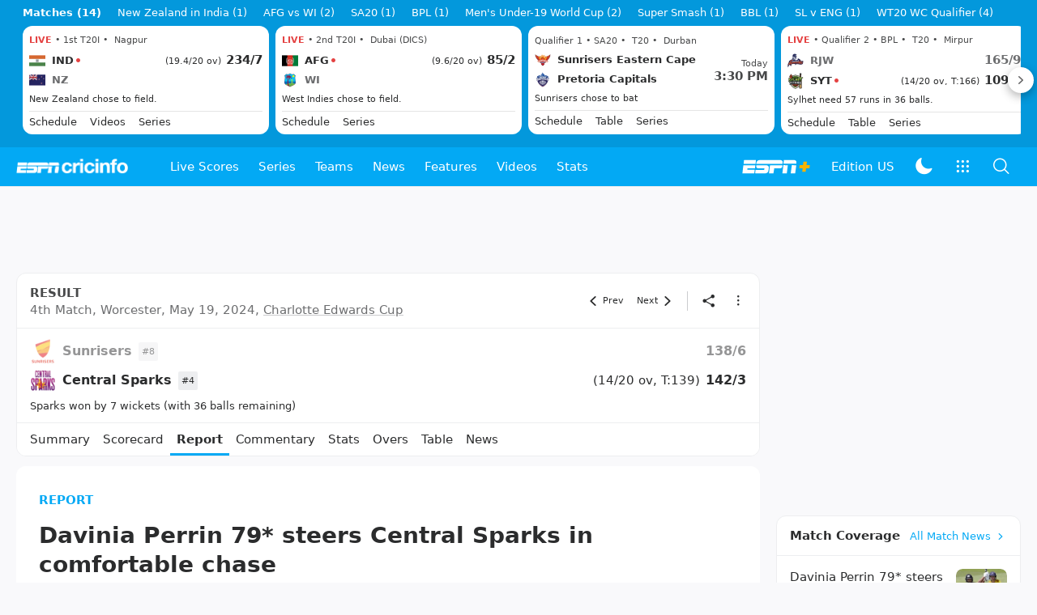

--- FILE ---
content_type: text/html; charset=utf-8
request_url: https://www.espncricinfo.com/series/charlotte-edwards-cup-2024-1410505/central-sparks-vs-sunrisers-4th-match-1410511/match-report
body_size: 79801
content:
<!DOCTYPE html><html lang="en"><head><meta charSet="utf-8"/><link rel="preconnect" href="https://img1.hscicdn.com" crossorigin="anonymous"/><link rel="preconnect" href="https://dcf.espn.com" crossorigin="anonymous"/><link rel="preload" href="https://wassets.hscicdn.com/static/fonts/CiIcons/ci-icons-v3.7/fonts/icomoon.woff?gencn3" as="font" type="font/woff2" crossorigin="anonymous"/><script type="text/javascript">
          /*! js-cookie v3.0.5 | MIT */
          !function(e,t){"object"==typeof exports&&"undefined"!=typeof module?module.exports=t():"function"==typeof define&&define.amd?define(t):(e="undefined"!=typeof globalThis?globalThis:e||self,function(){var n=e.Cookies,o=e.Cookies=t();o.noConflict=function(){return e.Cookies=n,o}}())}(this,(function(){"use strict";function e(e){for(var t=1;t<arguments.length;t++){var n=arguments[t];for(var o in n)e[o]=n[o]}return e}var t=function t(n,o){function r(t,r,i){if("undefined"!=typeof document){"number"==typeof(i=e({},o,i)).expires&&(i.expires=new Date(Date.now()+864e5*i.expires)),i.expires&&(i.expires=i.expires.toUTCString()),t=encodeURIComponent(t).replace(/%(2[346B]|5E|60|7C)/g,decodeURIComponent).replace(/[()]/g,escape);var c="";for(var u in i)i[u]&&(c+="; "+u,!0!==i[u]&&(c+="="+i[u].split(";")[0]));return document.cookie=t+"="+n.write(r,t)+c}}return Object.create({set:r,get:function(e){if("undefined"!=typeof document&&(!arguments.length||e)){for(var t=document.cookie?document.cookie.split("; "):[],o={},r=0;r<t.length;r++){var i=t[r].split("="),c=i.slice(1).join("=");try{var u=decodeURIComponent(i[0]);if(o[u]=n.read(c,u),e===u)break}catch(e){}}return e?o[e]:o}},remove:function(t,n){r(t,"",e({},n,{expires:-1}))},withAttributes:function(n){return t(this.converter,e({},this.attributes,n))},withConverter:function(n){return t(e({},this.converter,n),this.attributes)}},{attributes:{value:Object.freeze(o)},converter:{value:Object.freeze(n)}})}({read:function(e){return'"'===e[0]&&(e=e.slice(1,-1)),e.replace(/(%[dA-F]{2})+/gi,decodeURIComponent)},write:function(e){return encodeURIComponent(e).replace(/%(2[346BF]|3[AC-F]|40|5[BDE]|60|7[BCD])/g,decodeURIComponent)}},{path:"/"});return t}));
        </script><script type="text/javascript">
            // DATA LAYER CONFIGURATION
            var _dl = {
              site: {
                baseDomain: 'espncricinfo.com',
                site: 'espncricinfo',
                portal: 'sports',
                country: Cookies.get('country') || 'in',
                language: window.location.pathname.startsWith('/hindi') ? 'hi_in' : 'en_us',
                otguid: 'a0595f6d-337b-4be2-8d32-ad0c5e7c829d',
              },
              page: {
                page_url: window.location.href,
                page_title: document.title,
                platform: "web",
              },
              helpersEnabled: true,
              pageViewed: false,
              visitor: {
                swid: Cookies.get('SWID'),
              }
            };

            // SUBSCRIBE AND PUBLISH METHODS
            _dl.subscribe = function(eventName, callback) {
              document.addEventListener("__dataLayer." + eventName, function(e) {
                if (e && e.detail)
                  callback.apply(__dataLayer, e.detail);
              });
            };

            _dl.publish = function(eventName) {
              var args = Array.prototype.splice.apply(arguments, [1, arguments.length]),
              event = new CustomEvent("__dataLayer." + eventName, {
                detail: args || []
              });
              document.dispatchEvent(event);
            };

            // MAKE DATA LAYER GLOBAL
            window.__dataLayer = window.__dataLayer || {};
            Object.assign(window.__dataLayer, _dl);
        </script><script type="text/javascript">
          var appInfoValue = Cookies.get('ci-app');
          var appInfo = null;
          var isApp = false;
          if (appInfoValue) {
            appInfo = JSON.parse(appInfoValue);

            // android || ios
            if (appInfo['pf'] === 'android' || appInfo['pf'] === 'ios') {
              isApp = true;
            }
          }
          window.hsci = window.hsci || {
            consent: {
              region: 'unknown',
              enabled: false,
              taken: true,
            },
            did: null,
            appInfo: appInfo,
            playerV5: true
          };

          // android
          if (window.CleverTap) {
            isApp = true;

          // ios
          } else if (window.webkit && window.webkit.messageHandlers && window.webkit.messageHandlers.clevertap) {
            isApp = true;
          }

          hsci.isApp = isApp;

          //Flutter webview
          window.addEventListener('flutterInAppWebViewPlatformReady', function() {
            // console.log("flutterInAppWebViewPlatformReady done")
            window.isFlutterAppReady = true;
            window.isApp = true;
          });


          hsci.injectScript = function(src, opts) {
            (function() {
              var script = document.createElement("script");
              script.type = "text/javascript";
              script.async = false;
              script.src = src;
              if(opts && typeof opts.id !== "undefined") script.id = opts.id;
              if(opts && typeof opts.async !== "undefined") script.async = opts.async;
              if(opts && typeof opts.defer !== "undefined") script.defer = opts.defer;
              var s = document.getElementsByTagName('script')[0];
              s.parentNode.insertBefore(script, s);
            })();
          };
        </script><script type="text/javascript">
          hsci.consent.region = Cookies.get('region');
          hsci.consent.country = Cookies.get('country');

          // Faiyaz - emea region is added for exisiting users with the same region cookie.
          hsci.consent.enabled = hsci.isApp ? false : hsci.consent.region === 'gdpr' || hsci.consent.region === 'emea' || hsci.consent.region === 'ccpa';

          function handler() {
            // ensighten script is loaded and consent is taken so unblock
            window.yett.unblock();

            if(!hsci.isApp && window.hsci.playerV5) {
              // Data Layer Integration
              document.dispatchEvent(new Event("dataLayerReady"));
              window.__dataLayer.publish('pageView');
            }
          }

          // Faiyaz - emea region is added for exisiting users with the same region cookie.
          if(hsci.consent.enabled) {

            //disable integration scripts
            window.YETT_BLACKLIST = [
              /www\.googletagmanager\.com/,
              /d2r1yp2w7bby2u\.cloudfront\.net/,
              /at-.*?\.js/,
              /omniture-.*?\.js/,
              /prebid.*?\.js/,
              /sb\.scorecardresearch\.com/,
              /cdn\.taboola\.com/,
              /jsc\.mgid\.com/
            ];

            // This is required for ccpa region also
            document.addEventListener('tms.ready', handler);
            document.addEventListener('onetrust.consent.loaded', handler);

            if (hsci.consent.region === 'gdpr' || hsci.consent.region === 'emea' || hsci.consent.region === 'ccpa') {
              var _alertBox1 = Cookies.get('OptanonConsentAlertBoxClosed');
              var _alertBox2 = Cookies.get('OptanonAlertBoxClosed');
              hsci.consent.taken = _alertBox1 !== undefined || _alertBox2 !== undefined;

              window.addEventListener('consent.onetrust', function(e) {
                // Check if __tcfapi is ready to detect event on close
                // @ts-ignore
                if (window.__tcfapi) {
                  __tcfapi('getTCData', 2, function(tcData, success) {
                    if (success) {
                      if (tcData.eventStatus === 'useractioncomplete') {
                        window.location.reload();
                      }
                    }
                  });
                }
              });
            }

          } else {
            // for non gdpr regions do not load following scipt upfront load after window load
            window.YETT_BLACKLIST = [
              /d2r1yp2w7bby2u\.cloudfront\.net/,
              /omniture-.*?\.js/,
              /at-.*?\.js/,
              /cdn\.taboola\.com/,
              /jsc\.mgid\.com/
            ];

            if(hsci.isApp) {
              window.addEventListener('DOMContentLoaded', function(event) {
                window.yett.unblock();
              });
            } else {
              document.addEventListener('tms.ready', handler);
              document.addEventListener('onetrust.consent.loaded', handler);
            }
          }
        </script><script type="text/javascript">!function(t,e){"object"==typeof exports&&"undefined"!=typeof module?e(exports):"function"==typeof define&&define.amd?define(["exports"],e):e((t=t||self).yett={})}(this,function(t){"use strict";function o(e,t){return e&&(!t||t!==s)&&(!a.blacklist||a.blacklist.some(function(t){return t.test(e)}))&&(!a.whitelist||a.whitelist.every(function(t){return!t.test(e)}))}function l(t){var e=t.getAttribute("src");return a.blacklist&&a.blacklist.every(function(t){return!t.test(e)})||a.whitelist&&a.whitelist.some(function(t){return t.test(e)})}var s="javascript/blocked",a={blacklist:window.YETT_BLACKLIST,whitelist:window.YETT_WHITELIST},u={blacklisted:[]},f=new MutationObserver(function(t){for(var e=0;e<t.length;e++)for(var i=t[e].addedNodes,n=function(t){var n=i[t];if(1===n.nodeType&&"SCRIPT"===n.tagName){var e=n.src,r=n.type;if(o(e,r)){u.blacklisted.push(n.cloneNode()),n.type=s;n.addEventListener("beforescriptexecute",function t(e){n.getAttribute("type")===s&&e.preventDefault(),n.removeEventListener("beforescriptexecute",t)}),n.parentElement&&n.parentElement.removeChild(n)}}},r=0;r<i.length;r++)n(r)});f.observe(document.documentElement,{childList:!0,subtree:!0});var c=document.createElement;function p(t){return function(t){if(Array.isArray(t)){for(var e=0,n=new Array(t.length);e<t.length;e++)n[e]=t[e];return n}}(t)||function(t){if(Symbol.iterator in Object(t)||"[object Arguments]"===Object.prototype.toString.call(t))return Array.from(t)}(t)||function(){throw new TypeError("Invalid attempt to spread non-iterable instance")}()}document.createElement=function(){for(var t=arguments.length,e=new Array(t),n=0;n<t;n++)e[n]=arguments[n];if("script"!==e[0].toLowerCase())return c.bind(document).apply(void 0,e);var r=c.bind(document).apply(void 0,e),i=r.setAttribute.bind(r);return Object.defineProperties(r,{src:{get:function(){var t=r.getAttribute("src");return t&&0===t.indexOf("//")?document.location.protocol+t:t||""},set:function(t){return o(t,r.type)&&i("type",s),i("src",t),!0}},type:{set:function(t){var e=o(r.src,r.type)?s:t;return i("type",e),!0}}}),r.setAttribute=function(t,e){"type"===t||"src"===t?r[t]=e:HTMLScriptElement.prototype.setAttribute.call(r,t,e)},r};var d=new RegExp("[|\\{}()[\\]^$+*?.]","g");t.unblock=function(){for(var t=arguments.length,n=new Array(t),e=0;e<t;e++)n[e]=arguments[e];n.length<1?(a.blacklist=[],a.whitelist=[]):(a.blacklist&&(a.blacklist=a.blacklist.filter(function(e){return n.every(function(t){return"string"==typeof t?!e.test(t):t instanceof RegExp?e.toString()!==t.toString():void 0})})),a.whitelist&&(a.whitelist=[].concat(p(a.whitelist),p(n.map(function(e){if("string"==typeof e){var n=".*"+e.replace(d,"\$&")+".*";if(a.whitelist.every(function(t){return t.toString()!==n.toString()}))return new RegExp(n)}else if(e instanceof RegExp&&a.whitelist.every(function(t){return t.toString()!==e.toString()}))return e;return null}).filter(Boolean)))));for(var r=document.querySelectorAll('script[type="'.concat(s,'"]')),i=0;i<r.length;i++){var o=r[i];l(o)&&(o.type="application/javascript",u.blacklisted.push(o),o.parentElement.removeChild(o))}var c=0;p(u.blacklisted).forEach(function(t,e){if(l(t)){var n=document.createElement("script");n.setAttribute("src",t.src),n.setAttribute("type","application/javascript"),document.head.appendChild(n),u.blacklisted.splice(e-c,1),c++}}),a.blacklist&&a.blacklist.length<1&&f.disconnect()},Object.defineProperty(t,"__esModule",{value:!0})});</script><script type="text/javascript">
            if(!hsci.isApp) {
                hsci.injectScript('//dcf.espn.com/TWDC-DTCI/prod/Bootstrap.js', {async: true});
            }
          </script><script type="text/javascript">window.googletag = window.googletag || {cmd: []};
          window.pbjs = window.pbjs || {que: []};
          window._taboola = window._taboola || [];
          window._outbrain = window._outbrain || [];
        </script><meta name="viewport" content="width=device-width, initial-scale=1.0, maximum-scale=1.0, user-scalable=0"/><link rel="manifest" href="/static/json/manifest.json"/><link rel="shortcut icon" type="image/x-icon" href="https://wassets.hscicdn.com/static/images/favicon.ico"/><link href="https://wassets.hscicdn.com/static/images/iphone5_splash.png" media="(device-width: 320px) and (device-height: 568px) and (-webkit-device-pixel-ratio: 2)" rel="apple-touch-startup-image"/><link href="https://wassets.hscicdn.com/static/images/iphone6_splash.png" media="(device-width: 375px) and (device-height: 667px) and (-webkit-device-pixel-ratio: 2)" rel="apple-touch-startup-image"/><link href="https://wassets.hscicdn.com/static/images/iphoneplus_splash.png" media="(device-width: 621px) and (device-height: 1104px) and (-webkit-device-pixel-ratio: 3)" rel="apple-touch-startup-image"/><link href="https://wassets.hscicdn.com/static/images/iphonex_splash.png" media="(device-width: 375px) and (device-height: 812px) and (-webkit-device-pixel-ratio: 3)" rel="apple-touch-startup-image"/><link href="https://wassets.hscicdn.com/static/images/iphonexr_splash.png" media="(device-width: 414px) and (device-height: 896px) and (-webkit-device-pixel-ratio: 2)" rel="apple-touch-startup-image"/><link href="https://wassets.hscicdn.com/static/images/iphonexsmax_splash.png" media="(device-width: 414px) and (device-height: 896px) and (-webkit-device-pixel-ratio: 3)" rel="apple-touch-startup-image"/><link href="https://wassets.hscicdn.com/static/images/ipad_splash.png" media="(device-width: 768px) and (device-height: 1024px) and (-webkit-device-pixel-ratio: 2)" rel="apple-touch-startup-image"/><link href="https://wassets.hscicdn.com/static/images/ipadpro1_splash.png" media="(device-width: 834px) and (device-height: 1112px) and (-webkit-device-pixel-ratio: 2)" rel="apple-touch-startup-image"/><link href="https://wassets.hscicdn.com/static/images/ipadpro3_splash.png" media="(device-width: 834px) and (device-height: 1194px) and (-webkit-device-pixel-ratio: 2)" rel="apple-touch-startup-image"/><link href="https://wassets.hscicdn.com/static/images/ipadpro2_splash.png" media="(device-width: 1024px) and (device-height: 1366px) and (-webkit-device-pixel-ratio: 2)" rel="apple-touch-startup-image"/><meta name="mobile-web-app-capable" content="yes"/><meta name="apple-mobile-web-app-title" content="ESPN Cricinfo"/><meta name="apple-mobile-web-app-status-bar-style" content="black"/><meta name="theme-color" content="#03a9f4"/><link rel="apple-touch-icon" sizes="72x72" href="https://wassets.hscicdn.com/static/images/ios-72.png" type="image/png"/><link rel="apple-touch-icon" sizes="120x120" href="https://wassets.hscicdn.com/static/images/ios-120.png" type="image/png"/><link rel="apple-touch-icon" sizes="144x144" href="https://wassets.hscicdn.com/static/images/ios-144.png" type="image/png"/><link rel="apple-touch-icon" sizes="180x180" href="https://wassets.hscicdn.com/static/images/ios-180.png" type="image/png"/><title>CE Cup 2024, CS vs SUNR 4th Match Match Report, May 19, 2024 - Davinia Perrin 79* steers Central Sparks in comfortable chase</title><meta name="title" content="CE Cup 2024, CS vs SUNR 4th Match Match Report, May 19, 2024 - Davinia Perrin 79* steers Central Sparks in comfortable chase"/><meta name="description" content="CE Cup 2024, Sparks vs Sunrisers Match Report: Sunrisers struggle to post testing target despite Alice Macleod fifty"/><meta name="keywords" content=",Sparks vs Sunrisers 4th Match cricket news,articles,reports,CS vs SUNR,Charlotte Edwards Cup"/><meta name="robots" content="index,follow, max-snippet:-1, max-video-preview:-1, max-image-preview:large"/><meta name="googlebot" content="index,follow, max-snippet:-1, max-video-preview:-1, max-image-preview:large"/><link rel="canonical" href="https://www.espncricinfo.com/series/charlotte-edwards-cup-2024-1410505/central-sparks-vs-sunrisers-4th-match-1410511/match-report"/><meta property="og:site_name" content="ESPNcricinfo"/><meta property="og:type" content="website"/><meta property="og:title" content="Davinia Perrin 79* steers Central Sparks in comfortable chase"/><meta property="og:description" content="CE Cup 2024, Sparks vs Sunrisers Match Report: Sunrisers struggle to post testing target despite Alice Macleod fifty"/><meta property="og:image" content="https://img1.hscicdn.com/image/upload/f_auto/lsci/db/PICTURES/CMS/342200/342265.6.jpg"/><meta property="og:url" content="https://www.espncricinfo.com/series/charlotte-edwards-cup-2024-1410505/central-sparks-vs-sunrisers-4th-match-1410511/match-report"/><meta property="fb:app_id" content="260890547115"/><meta property="fb:pages" content="104266592953439"/><meta name="twitter:site" content="@espncricinfo"/><meta name="twitter:card" content="summary_large_image"/><meta name="twitter:app:name:iphone" content="ESPNcricinfo"/><meta name="twitter:app:id:iphone" content="417408017"/><meta name="twitter:app:name:googleplay" content="ESPNcricinfo"/><meta name="twitter:app:id:googleplay" content="com.july.cricinfo"/><meta name="twitter:title" content="Davinia Perrin 79* steers Central Sparks in comfortable chase"/><meta name="twitter:description" content="CE Cup 2024, Sparks vs Sunrisers Match Report: Sunrisers struggle to post testing target despite Alice Macleod fifty"/><meta name="twitter:image" content="https://img1.hscicdn.com/image/upload/f_auto/lsci/db/PICTURES/CMS/342200/342265.6.jpg"/><meta itemProp="name" content="CE Cup 2024, CS vs SUNR 4th Match Match Report, May 19, 2024 - Davinia Perrin 79* steers Central Sparks in comfortable chase"/><meta itemProp="description" content="CE Cup 2024, Sparks vs Sunrisers Match Report: Sunrisers struggle to post testing target despite Alice Macleod fifty"/><meta itemProp="image" content="https://img1.hscicdn.com/image/upload/f_auto/lsci/db/PICTURES/CMS/342200/342265.6.jpg"/><meta itemProp="publisher" content="ESPNcricinfo"/><meta itemProp="url" content="https://www.espncricinfo.com/series/charlotte-edwards-cup-2024-1410505/central-sparks-vs-sunrisers-4th-match-1410511/match-report"/><meta itemProp="editor" content="ESPNcricinfo"/><meta itemProp="headline" content="CE Cup 2024, CS vs SUNR 4th Match Match Report, May 19, 2024 - Davinia Perrin 79* steers Central Sparks in comfortable chase"/><meta itemProp="sourceOrganization" content="ESPN Digital Media Pvt Ltd"/><meta itemProp="keywords" content=",Sparks vs Sunrisers 4th Match cricket news,articles,reports,CS vs SUNR,Charlotte Edwards Cup"/><meta itemProp="datePublished" content="2024-05-19T23:52:00+05:30"/><meta itemProp="dateModified" content="2024-05-19T23:56:17+05:30"/><script type="application/ld+json">{"@context":"https://schema.org","@type":"Organization","name":"ESPN Digital Media Private Limited","url":"https://www.espncricinfo.com","logo":"/static/images/espncricinfo-logo-full.png","address":{"@type":"PostalAddress","streetAddress":"Ground Floor, Embassy Golf Links Business Park, Cherry Hills, Intermediate Ring Road, Domlur","addressLocality":"Bangalore","addressRegion":"India","postalCode":"560071","Telephone":"+91-080-68479700"},"sameAs":["https://www.facebook.com/Cricinfo","https://twitter.com/ESPNcricinfo","https://www.youtube.com/espncricinfo"]}</script><script type="application/ld+json">{"@context":"https://schema.org","@graph":[{"@context":"https://schema.org","@type":"SiteNavigationElement","@id":"#nav-item","name":"Live Scores","url":"https://www.espncricinfo.com/live-cricket-score"},{"@context":"https://schema.org","@type":"SiteNavigationElement","@id":"#nav-item","name":"Live Scores Home","url":"https://www.espncricinfo.com/live-cricket-score"},{"@context":"https://schema.org","@type":"SiteNavigationElement","@id":"#nav-item","name":"Schedule","url":"https://www.espncricinfo.com/live-cricket-match-schedule-fixtures"},{"@context":"https://schema.org","@type":"SiteNavigationElement","@id":"#nav-item","name":"Results","url":"https://www.espncricinfo.com/live-cricket-match-results"},{"@context":"https://schema.org","@type":"SiteNavigationElement","@id":"#nav-item","name":"Month view","url":"https://www.espncricinfo.com/live-cricket-month-view"},{"@context":"https://schema.org","@type":"SiteNavigationElement","@id":"#nav-item","name":"Season view","url":"https://www.espncricinfo.com/ci/engine/series/index.html?view=season"},{"@context":"https://schema.org","@type":"SiteNavigationElement","@id":"#nav-item","name":"International calendar","url":"https://www.espncricinfo.com/ci/engine/match/index.html?view=calendar"},{"@context":"https://schema.org","@type":"SiteNavigationElement","@id":"#nav-item","name":"Desktop Scoreboard","url":"https://www.espncricinfo.com/ci/engine/match/scores/desktop.html"},{"@context":"https://schema.org","@type":"SiteNavigationElement","@id":"#nav-item","name":"Series","url":"https://www.espncricinfo.com/cricket-fixtures"},{"@context":"https://schema.org","@type":"SiteNavigationElement","@id":"#nav-item","name":"WPL 2026","url":"https://www.espncricinfo.com/series/women-s-premier-league-2025-26-1510059"},{"@context":"https://schema.org","@type":"SiteNavigationElement","@id":"#nav-item","name":"India vs New Zealand","url":"https://www.espncricinfo.com/series/new-zealand-in-india-2025-26-1490228"},{"@context":"https://schema.org","@type":"SiteNavigationElement","@id":"#nav-item","name":"Under-19 World Cup","url":"https://www.espncricinfo.com/series/men-s-under-19-world-cup-2025-26-1511849"},{"@context":"https://schema.org","@type":"SiteNavigationElement","@id":"#nav-item","name":"Men's T20 World Cup 2026","url":"https://www.espncricinfo.com/series/icc-men-s-t20-world-cup-2025-26-1502138"},{"@context":"https://schema.org","@type":"SiteNavigationElement","@id":"#nav-item","name":"Sri Lanka vs England","url":"https://www.espncricinfo.com/series/england-in-sri-lanka-2025-26-1507712"},{"@context":"https://schema.org","@type":"SiteNavigationElement","@id":"#nav-item","name":"South Africa vs West Indies","url":"https://www.espncricinfo.com/series/west-indies-in-south-africa-2025-26-1477604"},{"@context":"https://schema.org","@type":"SiteNavigationElement","@id":"#nav-item","name":"SA20 2026","url":"https://www.espncricinfo.com/series/sa20-2025-26-1494252"},{"@context":"https://schema.org","@type":"SiteNavigationElement","@id":"#nav-item","name":"BBL 2025","url":"https://www.espncricinfo.com/series/big-bash-league-2025-26-1490534"},{"@context":"https://schema.org","@type":"SiteNavigationElement","@id":"#nav-item","name":"BPL 2025","url":"https://www.espncricinfo.com/series/bangladesh-premier-league-2025-26-1516530"},{"@context":"https://schema.org","@type":"SiteNavigationElement","@id":"#nav-item","name":"IPL 2026","url":"https://www.espncricinfo.com/series/indian-premier-league-2025-26-1510719"},{"@context":"https://schema.org","@type":"SiteNavigationElement","@id":"#nav-item","name":"Men's Super Smash","url":"https://www.espncricinfo.com/series/super-smash-2025-26-1499623"},{"@context":"https://schema.org","@type":"SiteNavigationElement","@id":"#nav-item","name":"Women's Super Smash","url":"https://www.espncricinfo.com/series/women-s-super-smash-2025-26-1499624"},{"@context":"https://schema.org","@type":"SiteNavigationElement","@id":"#nav-item","name":"Women's T20 World Cup QLF","url":"https://www.espncricinfo.com/series/women-s-t20-world-cup-qualifier-2025-26-1515205"},{"@context":"https://schema.org","@type":"SiteNavigationElement","@id":"#nav-item","name":"Test Championship 2025-2027","url":"https://www.espncricinfo.com/series/icc-world-test-championship-2025-2027-1472510"},{"@context":"https://schema.org","@type":"SiteNavigationElement","@id":"#nav-item","name":"-Future series-","url":"https://www.espncricinfo.com/cricket-fixtures/#future"},{"@context":"https://schema.org","@type":"SiteNavigationElement","@id":"#nav-item","name":"-Archives-","url":"https://www.espncricinfo.com/ci/engine/series/index.html"},{"@context":"https://schema.org","@type":"SiteNavigationElement","@id":"#nav-item","name":"Teams","url":"https://www.espncricinfo.com/team"},{"@context":"https://schema.org","@type":"SiteNavigationElement","@id":"#nav-item","name":"Australia","url":"https://www.espncricinfo.com/team/australia-2"},{"@context":"https://schema.org","@type":"SiteNavigationElement","@id":"#nav-item","name":"Afghanistan","url":"https://www.espncricinfo.com/team/afghanistan-40"},{"@context":"https://schema.org","@type":"SiteNavigationElement","@id":"#nav-item","name":"Bangladesh","url":"https://www.espncricinfo.com/team/bangladesh-25"},{"@context":"https://schema.org","@type":"SiteNavigationElement","@id":"#nav-item","name":"Canada","url":"https://www.espncricinfo.com/team/canada-17"},{"@context":"https://schema.org","@type":"SiteNavigationElement","@id":"#nav-item","name":"England","url":"https://www.espncricinfo.com/team/england-1"},{"@context":"https://schema.org","@type":"SiteNavigationElement","@id":"#nav-item","name":"Ireland","url":"https://www.espncricinfo.com/team/ireland-29"},{"@context":"https://schema.org","@type":"SiteNavigationElement","@id":"#nav-item","name":"India","url":"https://www.espncricinfo.com/team/india-6"},{"@context":"https://schema.org","@type":"SiteNavigationElement","@id":"#nav-item","name":"Namibia","url":"https://www.espncricinfo.com/team/namibia-28"},{"@context":"https://schema.org","@type":"SiteNavigationElement","@id":"#nav-item","name":"New Zealand","url":"https://www.espncricinfo.com/team/new-zealand-5"},{"@context":"https://schema.org","@type":"SiteNavigationElement","@id":"#nav-item","name":"Nepal","url":"https://www.espncricinfo.com/team/nepal-33"},{"@context":"https://schema.org","@type":"SiteNavigationElement","@id":"#nav-item","name":"Pakistan","url":"https://www.espncricinfo.com/team/pakistan-7"},{"@context":"https://schema.org","@type":"SiteNavigationElement","@id":"#nav-item","name":"Netherlands","url":"https://www.espncricinfo.com/team/netherlands-15"},{"@context":"https://schema.org","@type":"SiteNavigationElement","@id":"#nav-item","name":"South Africa","url":"https://www.espncricinfo.com/team/south-africa-3"},{"@context":"https://schema.org","@type":"SiteNavigationElement","@id":"#nav-item","name":"Oman","url":"https://www.espncricinfo.com/team/oman-37"},{"@context":"https://schema.org","@type":"SiteNavigationElement","@id":"#nav-item","name":"Sri Lanka","url":"https://www.espncricinfo.com/team/sri-lanka-8"},{"@context":"https://schema.org","@type":"SiteNavigationElement","@id":"#nav-item","name":"Scotland","url":"https://www.espncricinfo.com/team/scotland-30"},{"@context":"https://schema.org","@type":"SiteNavigationElement","@id":"#nav-item","name":"West Indies","url":"https://www.espncricinfo.com/team/west-indies-4"},{"@context":"https://schema.org","@type":"SiteNavigationElement","@id":"#nav-item","name":"UAE","url":"https://www.espncricinfo.com/team/united-arab-emirates-27"},{"@context":"https://schema.org","@type":"SiteNavigationElement","@id":"#nav-item","name":"Zimbabwe","url":"https://www.espncricinfo.com/team/zimbabwe-9"},{"@context":"https://schema.org","@type":"SiteNavigationElement","@id":"#nav-item","name":"USA","url":"https://www.espncricinfo.com/team/united-states-of-america-11"},{"@context":"https://schema.org","@type":"SiteNavigationElement","@id":"#nav-item","name":"News","url":"https://www.espncricinfo.com/cricket-news"},{"@context":"https://schema.org","@type":"SiteNavigationElement","@id":"#nav-item","name":"News Home","url":"https://www.espncricinfo.com/cricket-news"},{"@context":"https://schema.org","@type":"SiteNavigationElement","@id":"#nav-item","name":"Future of ODIs","url":"https://www.espncricinfo.com/cricket-news/the-future-of-odis-39"},{"@context":"https://schema.org","@type":"SiteNavigationElement","@id":"#nav-item","name":"Ball-tampering","url":"https://www.espncricinfo.com/cricket-news/ball-tampering-25"},{"@context":"https://schema.org","@type":"SiteNavigationElement","@id":"#nav-item","name":"Technology in cricket","url":"https://www.espncricinfo.com/cricket-news/technology-in-cricket-18"},{"@context":"https://schema.org","@type":"SiteNavigationElement","@id":"#nav-item","name":"Racism","url":"https://www.espncricinfo.com/cricket-news/racism-99"},{"@context":"https://schema.org","@type":"SiteNavigationElement","@id":"#nav-item","name":"Run-out controversies","url":"https://www.espncricinfo.com/cricket-news/run-out-controversies-325"},{"@context":"https://schema.org","@type":"SiteNavigationElement","@id":"#nav-item","name":"Corruption","url":"https://www.espncricinfo.com/cricket-news/corruption-in-cricket-4"},{"@context":"https://schema.org","@type":"SiteNavigationElement","@id":"#nav-item","name":"Features","url":"https://www.espncricinfo.com/cricket-features"},{"@context":"https://schema.org","@type":"SiteNavigationElement","@id":"#nav-item","name":"Features Home","url":"https://www.espncricinfo.com/cricket-features"},{"@context":"https://schema.org","@type":"SiteNavigationElement","@id":"#nav-item","name":"On this day","url":"https://www.espncricinfo.com/on-this-day/cricket-events"},{"@context":"https://schema.org","@type":"SiteNavigationElement","@id":"#nav-item","name":"Writers","url":"https://www.espncricinfo.com/espncricinfo-writers-index"},{"@context":"https://schema.org","@type":"SiteNavigationElement","@id":"#nav-item","name":"Web stories","url":"https://www.espncricinfo.com/webstories"},{"@context":"https://schema.org","@type":"SiteNavigationElement","@id":"#nav-item","name":"Photo galleries","url":"https://www.espncricinfo.com/gallery"},{"@context":"https://schema.org","@type":"SiteNavigationElement","@id":"#nav-item","name":"Cricinfo 30 years","url":"https://www.espncricinfo.com/cricinfo-30-years"},{"@context":"https://schema.org","@type":"SiteNavigationElement","@id":"#nav-item","name":"The Cricket Monthly","url":"https://www.thecricketmonthly.com/"},{"@context":"https://schema.org","@type":"SiteNavigationElement","@id":"#nav-item","name":"Videos","url":"https://www.espncricinfo.com/cricket-videos/"},{"@context":"https://schema.org","@type":"SiteNavigationElement","@id":"#nav-item","name":"Cricinformed","url":"https://www.espncricinfo.com/cricket-videos/genre/cricinformed-299"},{"@context":"https://schema.org","@type":"SiteNavigationElement","@id":"#nav-item","name":"TimeOut","url":"https://www.espncricinfo.com/cricket-videos/genre/time-out-221"},{"@context":"https://schema.org","@type":"SiteNavigationElement","@id":"#nav-item","name":"Matchday","url":"https://www.espncricinfo.com/cricket-videos/genre/match-day-155"},{"@context":"https://schema.org","@type":"SiteNavigationElement","@id":"#nav-item","name":"25 Questions","url":"https://www.espncricinfo.com/cricket-videos/genre/25-questions-191"},{"@context":"https://schema.org","@type":"SiteNavigationElement","@id":"#nav-item","name":"News and Analysis","url":"https://www.espncricinfo.com/cricket-videos/genre/news-and-analysis-34"},{"@context":"https://schema.org","@type":"SiteNavigationElement","@id":"#nav-item","name":"Interviews","url":"https://www.espncricinfo.com/cricket-videos/genre/interviews-9"},{"@context":"https://schema.org","@type":"SiteNavigationElement","@id":"#nav-item","name":"Features","url":"https://www.espncricinfo.com/cricket-videos/genre/features-46"},{"@context":"https://schema.org","@type":"SiteNavigationElement","@id":"#nav-item","name":"Press Conference","url":"https://www.espncricinfo.com/cricket-videos/genre/press-conference-2"},{"@context":"https://schema.org","@type":"SiteNavigationElement","@id":"#nav-item","name":"Polite Enquiries","url":"https://www.espncricinfo.com/cricket-videos/genre/politeenquiries-119"},{"@context":"https://schema.org","@type":"SiteNavigationElement","@id":"#nav-item","name":"Run Order","url":"https://www.espncricinfo.com/cricket-videos/genre/run-order-166"},{"@context":"https://schema.org","@type":"SiteNavigationElement","@id":"#nav-item","name":"Newsroom","url":"https://www.espncricinfo.com/cricket-videos/genre/newsroom-218"},{"@context":"https://schema.org","@type":"SiteNavigationElement","@id":"#nav-item","name":"Highlights","url":"https://www.espncricinfo.com/cricket-videos/genre/highlights-37"},{"@context":"https://schema.org","@type":"SiteNavigationElement","@id":"#nav-item","name":"YouTube","url":"https://www.youtube.com/ESPNCricinfo"},{"@context":"https://schema.org","@type":"SiteNavigationElement","@id":"#nav-item","name":"Stats","url":"https://www.espncricinfo.com/records"},{"@context":"https://schema.org","@type":"SiteNavigationElement","@id":"#nav-item","name":"Stats home","url":"https://www.espncricinfo.com/records"},{"@context":"https://schema.org","@type":"SiteNavigationElement","@id":"#nav-item","name":"AskCricinfo","url":"https://www.espncricinfo.com/ask"},{"@context":"https://schema.org","@type":"SiteNavigationElement","@id":"#nav-item","name":"Statsguru","url":"https://stats.espncricinfo.com/ci/engine/stats/index.html"},{"@context":"https://schema.org","@type":"SiteNavigationElement","@id":"#nav-item","name":"SuperStats","url":"https://www.espncricinfo.com/genre/superstats-706"},{"@context":"https://schema.org","@type":"SiteNavigationElement","@id":"#nav-item","name":"2025 records","url":"https://www.espncricinfo.com/records/year/2025-2025"},{"@context":"https://schema.org","@type":"SiteNavigationElement","@id":"#nav-item","name":"2024 records","url":"https://www.espncricinfo.com/records/year/2024-2024"},{"@context":"https://schema.org","@type":"SiteNavigationElement","@id":"#nav-item","name":"All records","url":"https://www.espncricinfo.com/records"},{"@context":"https://schema.org","@type":"SiteNavigationElement","@id":"#nav-item","name":"Players","url":"https://www.espncricinfo.com/cricketers"},{"@context":"https://schema.org","@type":"SiteNavigationElement","@id":"#nav-item","name":"Grounds","url":"https://www.espncricinfo.com/cricket-grounds"},{"@context":"https://schema.org","@type":"SiteNavigationElement","@id":"#nav-item","name":"Rankings","url":"https://www.espncricinfo.com/rankings/icc-team-ranking"}]}</script><script type="application/ld+json">{"@context":"https://schema.org","@type":"WebPage","name":"CE Cup 2024, CS vs SUNR 4th Match Match Report, May 19, 2024 - Davinia Perrin 79* steers Central Sparks in comfortable chase","description":"CE Cup 2024, Sparks vs Sunrisers Match Report: Sunrisers struggle to post testing target despite Alice Macleod fifty","url":"https://www.espncricinfo.com/series/charlotte-edwards-cup-2024-1410505/central-sparks-vs-sunrisers-4th-match-1410511/match-report","publisher":{"@type":"Organization","name":"ESPN Digital Media Private Limited","url":"https://www.espncricinfo.com","logo":{"@type":"ImageObject","contentUrl":"/static/images/espncricinfo-logo-full.png"}}}</script><script type="application/ld+json">{"@context":"https://schema.org","@type":"NewsArticle","url":"https://www.espncricinfo.com/series/charlotte-edwards-cup-2024-1410505/central-sparks-vs-sunrisers-4th-match-1410511/match-report","articleBody":"Central Sparks 142 for 3 (Perrin 79*) beat Sunrisers 138 for 6 (Macleod 54, Baker 2-21) by seven wicketsCentral Sparks launched their Charlotte Edwards Cup campaign with an emphatic victory as they defeated Sunrisers by seven wickets at New Road, Worcester.In a season-opener between the teams that finished in the bottom two slots last season, Sparks started in style this time round thanks principally to a dazzling unbeaten 79 from just 48 balls by Davina Perrin.Sunrisers batted first and were lifted to 138 for 6 by Alice MacLeod's 39-ball 54 against an attack led by Hannah Baker and Emily Arlott.It looked a slightly under par total and so it proved as Perrin, who hit two sixes and 13 fours, and Australian overseas player Courtney Webb made short work of the chase with an unbroken fourth-wicket stand of 83 in 47 balls. Mady Villiers took 2 for 36 but Sparks cruised to 142 for three with 36 balls remaining.Put in on a glorious day at New Road, Sunrisers were given a bright start by Joanne Gardner who dominated an opening stand of 40 in 35 balls with Grace Scrivens but then both fell in three balls. Scrivens hesitated over a very tight single and was beaten by Perrin's throw and Gardner was bamboozled by the flight of Baker's first delivery and bowled. When Arlott bowled Villiers through a slog and Baker also bowled Cordelia Griffith, Sunrisers had slumped from 40 without loss to 50 for 4 in 19 balls.MacLeod and Jodi Grewcock batted with composure to add 50 in six overs and the former ensured her side had something to bowl at before missing an attempted sweep at Arlott and falling lbw to the penultimate ball of the innings.Sunrisers, who lost all seven games in the Charlotte Edwards Cup last year, needed to strike early with the ball and they did. They removed both openers in the first 13 balls as Ami Campbell hammered Eva Gray to point and Abi Freeborn was lbw through a failed sweep at Villiers.When Sparks skipper Eve Jones chipped Villiers to mid-off, it was 59 for 3 and the visitors still had a chink of hope but Perrin's cleanly-hit onslaught, with measured and positive support from Webb, soon extinguished it and Sparks eased to victory.","articleSection":"Charlotte Edwards Cup","mainEntityOfPage":{"@type":"WebPage","@id":"https://www.espncricinfo.com/series/charlotte-edwards-cup-2024-1410505/central-sparks-vs-sunrisers-4th-match-1410511/match-report"},"headline":"Davinia Perrin 79* steers Central Sparks in comfortable chase","description":"Sunrisers struggle to post testing target despite Alice Macleod fifty","datePublished":"2024-05-19T18:22:00+00:00","dateModified":"2024-05-19T18:26:17+00:00","publisher":{"@type":"Organization","name":"ESPNcricinfo","logo":{"@type":"ImageObject","url":"/static/images/espncricinfo-logo-full.png","width":"125","height":"26"}},"author":{"@type":"Person","name":"ECB Reporters Network","url":"/author/ecb-reporters-network-783"},"image":{"@type":"ImageObject","url":"https://img1.hscicdn.com/image/upload/f_auto/lsci/db/PICTURES/CMS/342200/342265.6.jpg","width":"350","height":"200"},"isAccessibleForFree":true}</script><link rel="preload" fetchPriority="auto" as="image" href="https://img1.hscicdn.com/image/upload/f_auto,t_ds_wide_w_1280,q_70/lsci/db/PICTURES/CMS/342200/342265.6.jpg"/><meta name="next-head-count" content="72"/><link data-next-font="" rel="preconnect" href="/" crossorigin="anonymous"/><link rel="preload" href="https://wassets.hscicdn.com/_next/static/css/555538078b0b0fcb.css" as="style"/><link rel="stylesheet" href="https://wassets.hscicdn.com/_next/static/css/555538078b0b0fcb.css" data-n-g=""/><noscript data-n-css=""></noscript><script defer="" nomodule="" src="https://wassets.hscicdn.com/_next/static/chunks/polyfills-78c92fac7aa8fdd8.js"></script><script defer="" src="https://wassets.hscicdn.com/_next/static/chunks/CiLanguageEnglish.44cecc4cb23f9718.js"></script><script defer="" src="https://wassets.hscicdn.com/_next/static/chunks/4657.abcb2e5936dfe1d8.js"></script><script src="https://wassets.hscicdn.com/_next/static/chunks/webpack-69668e6f336223ad.js" defer=""></script><script src="https://wassets.hscicdn.com/_next/static/chunks/framework-70f95e8fb8fe7028.js" defer=""></script><script src="https://wassets.hscicdn.com/_next/static/chunks/main-46c7eef8fbc39f54.js" defer=""></script><script src="https://wassets.hscicdn.com/_next/static/chunks/pages/_app-9c13bae1e3ffabdd.js" defer=""></script><script src="https://wassets.hscicdn.com/_next/static/chunks/2024-d083a4536cc32940.js" defer=""></script><script src="https://wassets.hscicdn.com/_next/static/chunks/9515-ea150dbf5171c32e.js" defer=""></script><script src="https://wassets.hscicdn.com/_next/static/chunks/7185-8c8b43a234cfc1e5.js" defer=""></script><script src="https://wassets.hscicdn.com/_next/static/chunks/497-a5ff636093bd0121.js" defer=""></script><script src="https://wassets.hscicdn.com/_next/static/chunks/304-99f63234457ff014.js" defer=""></script><script src="https://wassets.hscicdn.com/_next/static/chunks/8297-e501873aa0c64375.js" defer=""></script><script src="https://wassets.hscicdn.com/_next/static/chunks/25-e98bca7649228531.js" defer=""></script><script src="https://wassets.hscicdn.com/_next/static/chunks/375-db85d152e0ff815b.js" defer=""></script><script src="https://wassets.hscicdn.com/_next/static/chunks/8011-3eb505916453003c.js" defer=""></script><script src="https://wassets.hscicdn.com/_next/static/chunks/1471-39fd951505eb2d17.js" defer=""></script><script src="https://wassets.hscicdn.com/_next/static/chunks/2463-5fbdce0a6ee223d2.js" defer=""></script><script src="https://wassets.hscicdn.com/_next/static/chunks/372-64e16447ca5f5ace.js" defer=""></script><script src="https://wassets.hscicdn.com/_next/static/chunks/7322-db4e1b8e6b54fc3e.js" defer=""></script><script src="https://wassets.hscicdn.com/_next/static/chunks/pages/match/CiMatchReportPage-0a4f09aa46030fe3.js" defer=""></script><script src="https://wassets.hscicdn.com/_next/static/3RvoFDJcOjCOSaTgqZXr9/_buildManifest.js" defer=""></script><script src="https://wassets.hscicdn.com/_next/static/3RvoFDJcOjCOSaTgqZXr9/_ssgManifest.js" defer=""></script></head><body class=""><div id="__next"><script>
    (function() {
      let theme = window?.localStorage?.getItem('ci-theme-preference') || 'LIGHT';

      // check ci-app-theme cookie required for native app theme support
      const appTheme = Cookies.get('ci_app_theme') || Cookies.get('ci-app-theme');

      if(appTheme) {
        theme = appTheme;
        window.hsciapp = { theme: appTheme };
      }

      if (theme === 'DARK') {
        document.body.dataset.colorTheme = 'dark';
      }
    })()
  </script><noscript><iframe src="//www.googletagmanager.com/ns.html?id=GTM-M2X5VXQ" height="0" width="0" style="display:none;visibility:hidden;"></iframe></noscript><section id="pane-main" class=""><section id="main-container"><aside class="ad-placeholder overlay ad-overlay-75120"></aside><div class="ds-pb-4 ds-min-h-[182px] ds-bg-fill-hsb ds-pt-2"><div class="lg:ds-container lg:ds-mx-auto lg:ds-px-5"><div class="ds-relative ds-w-full ds-scrollbar-hide ds-px-2 ds-flex ds-bg-transparent ds-overflow-x-auto ds-scrollbar-hide"><div class="ds-flex ds-flex-row ds-w-full ds-overflow-x-auto ds-scrollbar-hide ds-overflow-y-hidden"><div class="ds-shrink-0 ds-mr-5 last:ds-mr-0"><div class="ds-cursor-pointer ds-flex ds-justify-center ds-h-4"><span class="ds-text-tight-s ds-font-bold ds-flex ds-justify-center ds-items-center ds-cursor-pointer ds-flex-1 ds-text-raw-white ds-tab-active"><span>Matches<!-- --> <span>(<!-- -->14<!-- -->)</span></span></span></div></div><div class="ds-shrink-0 ds-mr-5 last:ds-mr-0"><div class="ds-cursor-pointer ds-flex ds-justify-center ds-h-4"><span class="ds-text-tight-s ds-font-regular ds-flex ds-justify-center ds-items-center ds-cursor-pointer ds-flex-1 ds-text-raw-white"><span>New Zealand in India<!-- --> <span>(<!-- -->1<!-- -->)</span></span></span></div></div><div class="ds-shrink-0 ds-mr-5 last:ds-mr-0"><div class="ds-cursor-pointer ds-flex ds-justify-center ds-h-4"><span class="ds-text-tight-s ds-font-regular ds-flex ds-justify-center ds-items-center ds-cursor-pointer ds-flex-1 ds-text-raw-white"><span>AFG vs WI<!-- --> <span>(<!-- -->2<!-- -->)</span></span></span></div></div><div class="ds-shrink-0 ds-mr-5 last:ds-mr-0"><div class="ds-cursor-pointer ds-flex ds-justify-center ds-h-4"><span class="ds-text-tight-s ds-font-regular ds-flex ds-justify-center ds-items-center ds-cursor-pointer ds-flex-1 ds-text-raw-white"><span>SA20<!-- --> <span>(<!-- -->1<!-- -->)</span></span></span></div></div><div class="ds-shrink-0 ds-mr-5 last:ds-mr-0"><div class="ds-cursor-pointer ds-flex ds-justify-center ds-h-4"><span class="ds-text-tight-s ds-font-regular ds-flex ds-justify-center ds-items-center ds-cursor-pointer ds-flex-1 ds-text-raw-white"><span>BPL<!-- --> <span>(<!-- -->1<!-- -->)</span></span></span></div></div><div class="ds-shrink-0 ds-mr-5 last:ds-mr-0"><div class="ds-cursor-pointer ds-flex ds-justify-center ds-h-4"><span class="ds-text-tight-s ds-font-regular ds-flex ds-justify-center ds-items-center ds-cursor-pointer ds-flex-1 ds-text-raw-white"><span>Men&#x27;s Under-19 World Cup<!-- --> <span>(<!-- -->2<!-- -->)</span></span></span></div></div><div class="ds-shrink-0 ds-mr-5 last:ds-mr-0"><div class="ds-cursor-pointer ds-flex ds-justify-center ds-h-4"><span class="ds-text-tight-s ds-font-regular ds-flex ds-justify-center ds-items-center ds-cursor-pointer ds-flex-1 ds-text-raw-white"><span>Super Smash<!-- --> <span>(<!-- -->1<!-- -->)</span></span></span></div></div><div class="ds-shrink-0 ds-mr-5 last:ds-mr-0"><div class="ds-cursor-pointer ds-flex ds-justify-center ds-h-4"><span class="ds-text-tight-s ds-font-regular ds-flex ds-justify-center ds-items-center ds-cursor-pointer ds-flex-1 ds-text-raw-white"><span>BBL<!-- --> <span>(<!-- -->1<!-- -->)</span></span></span></div></div><div class="ds-shrink-0 ds-mr-5 last:ds-mr-0"><div class="ds-cursor-pointer ds-flex ds-justify-center ds-h-4"><span class="ds-text-tight-s ds-font-regular ds-flex ds-justify-center ds-items-center ds-cursor-pointer ds-flex-1 ds-text-raw-white"><span>SL v ENG<!-- --> <span>(<!-- -->1<!-- -->)</span></span></span></div></div><div class="ds-shrink-0 ds-mr-5 last:ds-mr-0"><div class="ds-cursor-pointer ds-flex ds-justify-center ds-h-4"><span class="ds-text-tight-s ds-font-regular ds-flex ds-justify-center ds-items-center ds-cursor-pointer ds-flex-1 ds-text-raw-white"><span>WT20 WC Qualifier<!-- --> <span>(<!-- -->4<!-- -->)</span></span></span></div></div></div></div><div class="ds-block"></div><div class="ds-pt-2"><div class="ci-hsb-carousel"><div class="slick-slider ds-carousel slick-initialized" dir="ltr"><button type="button" data-role="none" class="slick-arrow slick-prev slick-disabled" style="display:block"> <!-- -->Previous</button><div class="slick-list"><div class="slick-track" style="width:0px;left:0px"><div style="outline:none" data-index="0" class="slick-slide slick-active slick-current" tabindex="-1" aria-hidden="false"><div><aside></aside></div></div><div style="outline:none" data-index="1" class="slick-slide slick-active" tabindex="-1" aria-hidden="false"><div><div class="ds-p-2 ds-pb-0.5 ds-bg-fill-hsb-scorecell ds-text-compact-2xs ds-rounded-xl ds-h-[8.375rem]" tabindex="-1" style="width:100%;display:inline-block"><div class="ds-w-[288px]"><a href="/series/new-zealand-in-india-2025-26-1490228/india-vs-new-zealand-1st-t20i-1490234/live-cricket-score" title="" class="ds-no-tap-higlight"><span class="ds-text-compact-xxs"><span class="ds-block ds-relative"><span class="ds-flex ds-justify-between ds-items-center ds-h-5"><span class="ds-truncate"></span></span><span class="ds-h-14 ds-overflow-hidden"><div class=""><div class="ds-flex ds-flex-col ds-mb-2 ds-mt-1 ds-space-y-1"><div class="ci-team-score ds-flex ds-justify-between ds-items-center ds-text-typo"><div class="ds-flex ds-items-center ds-min-w-0 ds-mr-1" title="IND"><img width="20" height="20" alt="IND Flag" style="width:20px;height:20px" class="ds-mr-2" src="https://wassets.hscicdn.com/static/images/lazyimage-transparent.png" fetchpriority="auto"/><p class="ds-text-tight-s ds-font-bold ds-capitalize ds-truncate">IND</p><i style="font-size:12px" class="icon-dot_circular ds-text-icon-error hover:ds-text-icon-error-hover"></i></div><div class="ds-text-compact-s ds-text-typo ds-text-right ds-whitespace-nowrap"><span class="ds-text-compact-xxs ds-mr-0.5">(19.4/20 ov) </span><strong class="">234/7</strong></div></div><div class="ci-team-score ds-flex ds-justify-between ds-items-center ds-text-typo"><div class="ds-flex ds-items-center ds-min-w-0 ds-mr-1" title="NZ"><img width="20" height="20" alt="NZ Flag" style="width:20px;height:20px" class="ds-mr-2" src="https://wassets.hscicdn.com/static/images/lazyimage-transparent.png" fetchpriority="auto"/><p class="ds-text-tight-s ds-font-bold ds-capitalize ds-truncate !ds-text-typo-mid3">NZ</p></div></div></div></div></span><span class="ds-h-3"><p class="ds-text-tight-xs ds-font-medium ds-truncate ds-opacity-0"><span>null</span></p></span></span></span></a><span class="ds-flex ds-mt-2 ds-py-1 ds-border-t ds-border-line-default-translucent"><a href="/series/new-zealand-in-india-2025-26-1490228/match-schedule-fixtures-and-results" title="Schedule" class="ds-inline-flex ds-items-start ds-leading-none ds-mr-4"><span class="ds-text-compact-xs ds-block ds-text-typo hover:ds-underline hover:ds-decoration-ui-stroke">Schedule</span></a><a href="/series/new-zealand-in-india-2025-26-1490228/india-vs-new-zealand-1st-t20i-1490234/match-videos" title="Videos" class="ds-inline-flex ds-items-start ds-leading-none ds-mr-4"><span class="ds-text-compact-xs ds-block ds-text-typo hover:ds-underline hover:ds-decoration-ui-stroke">Videos</span></a><a href="/series/new-zealand-in-india-2025-26-1490228" title="New Zealand tour of India" class="ds-inline-flex ds-items-start ds-leading-none ds-mr-4"><span class="ds-text-compact-xs ds-block ds-text-typo hover:ds-underline hover:ds-decoration-ui-stroke">Series</span></a></span></div></div></div></div><div style="outline:none" data-index="2" class="slick-slide slick-active" tabindex="-1" aria-hidden="false"><div><div class="ds-p-2 ds-pb-0.5 ds-bg-fill-hsb-scorecell ds-text-compact-2xs ds-rounded-xl ds-h-[8.375rem]" tabindex="-1" style="width:100%;display:inline-block"><div class="ds-w-[288px]"><a href="/series/afghanistan-v-west-indies-2025-26-1517705/afghanistan-vs-west-indies-2nd-t20i-1517824/live-cricket-score" title="" class="ds-no-tap-higlight"><span class="ds-text-compact-xxs"><span class="ds-block ds-relative"><span class="ds-flex ds-justify-between ds-items-center ds-h-5"><span class="ds-truncate"></span></span><span class="ds-h-14 ds-overflow-hidden"><div class=""><div class="ds-flex ds-flex-col ds-mb-2 ds-mt-1 ds-space-y-1"><div class="ci-team-score ds-flex ds-justify-between ds-items-center ds-text-typo"><div class="ds-flex ds-items-center ds-min-w-0 ds-mr-1" title="AFG"><img width="20" height="20" alt="AFG Flag" style="width:20px;height:20px" class="ds-mr-2" src="https://wassets.hscicdn.com/static/images/lazyimage-transparent.png" fetchpriority="auto"/><p class="ds-text-tight-s ds-font-bold ds-capitalize ds-truncate">AFG</p><i style="font-size:12px" class="icon-dot_circular ds-text-icon-error hover:ds-text-icon-error-hover"></i></div><div class="ds-text-compact-s ds-text-typo ds-text-right ds-whitespace-nowrap"><span class="ds-text-compact-xxs ds-mr-0.5">(9.6/20 ov) </span><strong class="">85/2</strong></div></div><div class="ci-team-score ds-flex ds-justify-between ds-items-center ds-text-typo"><div class="ds-flex ds-items-center ds-min-w-0 ds-mr-1" title="WI"><img width="20" height="20" alt="WI Flag" style="width:20px;height:20px" class="ds-mr-2" src="https://wassets.hscicdn.com/static/images/lazyimage-transparent.png" fetchpriority="auto"/><p class="ds-text-tight-s ds-font-bold ds-capitalize ds-truncate !ds-text-typo-mid3">WI</p></div></div></div></div></span><span class="ds-h-3"><p class="ds-text-tight-xs ds-font-medium ds-truncate ds-opacity-0"><span>null</span></p></span></span></span></a><span class="ds-flex ds-mt-2 ds-py-1 ds-border-t ds-border-line-default-translucent"><a href="/series/afghanistan-v-west-indies-2025-26-1517705/match-schedule-fixtures-and-results" title="Schedule" class="ds-inline-flex ds-items-start ds-leading-none ds-mr-4"><span class="ds-text-compact-xs ds-block ds-text-typo hover:ds-underline hover:ds-decoration-ui-stroke">Schedule</span></a><a href="/series/afghanistan-v-west-indies-2025-26-1517705" title="Afghanistan v West Indies" class="ds-inline-flex ds-items-start ds-leading-none ds-mr-4"><span class="ds-text-compact-xs ds-block ds-text-typo hover:ds-underline hover:ds-decoration-ui-stroke">Series</span></a></span></div></div></div></div><div style="outline:none" data-index="3" class="slick-slide" tabindex="-1" aria-hidden="true"><div><div class="ds-p-2 ds-pb-0.5 ds-bg-fill-hsb-scorecell ds-text-compact-2xs ds-rounded-xl ds-h-[8.375rem]" tabindex="-1" style="width:100%;display:inline-block"><div class="ds-w-[288px]"><a href="/series/sa20-2025-26-1494252/sunrisers-eastern-cape-vs-pretoria-capitals-qualifier-1-1494283/live-cricket-score" title="" class="ds-no-tap-higlight"><span class="ds-text-compact-xxs"><span class="ds-block ds-relative"><span class="ds-flex ds-justify-between ds-items-center ds-h-5"><span class="ds-truncate"></span></span><span class="ds-h-14 ds-overflow-hidden"><div class="ds-flex ds-justify-between ds-items-center"><div class="ds-flex ds-flex-col ds-mb-2 ds-mt-1 ds-space-y-1"><div class="ci-team-score ds-flex ds-justify-between ds-items-center ds-text-typo"><div class="ds-flex ds-items-center ds-min-w-0 ds-mr-1" title="Sunrisers Eastern Cape"><img width="20" height="20" alt="Sunrisers Eastern Cape Flag" style="width:20px;height:20px" class="ds-mr-2" src="https://wassets.hscicdn.com/static/images/lazyimage-transparent.png" fetchpriority="auto"/><p class="ds-text-tight-s ds-font-bold ds-capitalize ds-truncate">Sunrisers Eastern Cape</p></div></div><div class="ci-team-score ds-flex ds-justify-between ds-items-center ds-text-typo"><div class="ds-flex ds-items-center ds-min-w-0 ds-mr-1" title="Pretoria Capitals"><img width="20" height="20" alt="Pretoria Capitals Flag" style="width:20px;height:20px" class="ds-mr-2" src="https://wassets.hscicdn.com/static/images/lazyimage-transparent.png" fetchpriority="auto"/><p class="ds-text-tight-s ds-font-bold ds-capitalize ds-truncate">Pretoria Capitals</p></div></div></div><div class="ds-text-right"><div class="ds-text-tight-xs"><div>Today</div><div><div class="ds-text-tight-m ds-font-bold">3:30 PM</div></div></div></div></div></span><span class="ds-h-3"><p class="ds-text-tight-xs ds-font-medium ds-truncate ds-opacity-0"><span>null</span></p></span></span></span></a><span class="ds-flex ds-mt-2 ds-py-1 ds-border-t ds-border-line-default-translucent"><a href="/series/sa20-2025-26-1494252/match-schedule-fixtures-and-results" title="Schedule" class="ds-inline-flex ds-items-start ds-leading-none ds-mr-4"><span class="ds-text-compact-xs ds-block ds-text-typo hover:ds-underline hover:ds-decoration-ui-stroke">Schedule</span></a><a href="/series/sa20-2025-26-1494252/points-table-standings" title="Table" class="ds-inline-flex ds-items-start ds-leading-none ds-mr-4"><span class="ds-text-compact-xs ds-block ds-text-typo hover:ds-underline hover:ds-decoration-ui-stroke">Table</span></a><a href="/series/sa20-2025-26-1494252" title="SA20" class="ds-inline-flex ds-items-start ds-leading-none ds-mr-4"><span class="ds-text-compact-xs ds-block ds-text-typo hover:ds-underline hover:ds-decoration-ui-stroke">Series</span></a></span></div></div></div></div><div style="outline:none" data-index="4" class="slick-slide" tabindex="-1" aria-hidden="true"><div><div class="ds-p-2 ds-pb-0.5 ds-bg-fill-hsb-scorecell ds-text-compact-2xs ds-rounded-xl ds-h-[8.375rem]" tabindex="-1" style="width:100%;display:inline-block"><div class="ds-w-[288px]"><a href="/series/bangladesh-premier-league-2025-26-1516530/rajshahi-warriors-vs-sylhet-titans-qualifier-2-1516569/live-cricket-score" title="" class="ds-no-tap-higlight"><span class="ds-text-compact-xxs"><span class="ds-block ds-relative"><span class="ds-flex ds-justify-between ds-items-center ds-h-5"><span class="ds-truncate"></span></span><span class="ds-h-14 ds-overflow-hidden"><div class=""><div class="ds-flex ds-flex-col ds-mb-2 ds-mt-1 ds-space-y-1"><div class="ci-team-score ds-flex ds-justify-between ds-items-center ds-text-typo"><div class="ds-flex ds-items-center ds-min-w-0 ds-mr-1" title="RJW"><img width="20" height="20" alt="RJW Flag" style="width:20px;height:20px" class="ds-mr-2" src="https://wassets.hscicdn.com/static/images/lazyimage-transparent.png" fetchpriority="auto"/><p class="ds-text-tight-s ds-font-bold ds-capitalize ds-truncate !ds-text-typo-mid3">RJW</p></div><div class="ds-text-compact-s ds-text-typo ds-text-right ds-whitespace-nowrap"><span class="ds-text-compact-xxs ds-mr-0.5"></span><strong class="ds-text-typo-mid3">165/9</strong></div></div><div class="ci-team-score ds-flex ds-justify-between ds-items-center ds-text-typo"><div class="ds-flex ds-items-center ds-min-w-0 ds-mr-1" title="SYT"><img width="20" height="20" alt="SYT Flag" style="width:20px;height:20px" class="ds-mr-2" src="https://wassets.hscicdn.com/static/images/lazyimage-transparent.png" fetchpriority="auto"/><p class="ds-text-tight-s ds-font-bold ds-capitalize ds-truncate">SYT</p><i style="font-size:12px" class="icon-dot_circular ds-text-icon-error hover:ds-text-icon-error-hover"></i></div><div class="ds-text-compact-s ds-text-typo ds-text-right ds-whitespace-nowrap"><span class="ds-text-compact-xxs ds-mr-0.5">(14/20 ov, T:166) </span><strong class="">109/5</strong></div></div></div></div></span><span class="ds-h-3"><p class="ds-text-tight-xs ds-font-medium ds-truncate ds-opacity-0"><span>null</span></p></span></span></span></a><span class="ds-flex ds-mt-2 ds-py-1 ds-border-t ds-border-line-default-translucent"><a href="/series/bangladesh-premier-league-2025-26-1516530/match-schedule-fixtures-and-results" title="Schedule" class="ds-inline-flex ds-items-start ds-leading-none ds-mr-4"><span class="ds-text-compact-xs ds-block ds-text-typo hover:ds-underline hover:ds-decoration-ui-stroke">Schedule</span></a><a href="/series/bangladesh-premier-league-2025-26-1516530/points-table-standings" title="Table" class="ds-inline-flex ds-items-start ds-leading-none ds-mr-4"><span class="ds-text-compact-xs ds-block ds-text-typo hover:ds-underline hover:ds-decoration-ui-stroke">Table</span></a><a href="/series/bangladesh-premier-league-2025-26-1516530" title="Bangladesh Premier League" class="ds-inline-flex ds-items-start ds-leading-none ds-mr-4"><span class="ds-text-compact-xs ds-block ds-text-typo hover:ds-underline hover:ds-decoration-ui-stroke">Series</span></a></span></div></div></div></div><div style="outline:none" data-index="5" class="slick-slide" tabindex="-1" aria-hidden="true"><div><div class="ds-p-2 ds-pb-0.5 ds-bg-fill-hsb-scorecell ds-text-compact-2xs ds-rounded-xl ds-h-[8.375rem]" tabindex="-1" style="width:100%;display:inline-block"><div class="ds-w-[288px]"><a href="/series/men-s-under-19-world-cup-2025-26-1511849/england-under-19s-vs-scotland-under-19s-17th-match-group-c-1511866/live-cricket-score" title="" class="ds-no-tap-higlight"><span class="ds-text-compact-xxs"><span class="ds-block"><span class="ds-flex ds-justify-between ds-items-center ds-h-5"><span class="ds-truncate"></span></span><span class="ds-h-14 ds-overflow-hidden"><div class=""><div class="ds-flex ds-flex-col ds-mb-2 ds-mt-1 ds-space-y-1"><div class="ci-team-score ds-flex ds-justify-between ds-items-center ds-text-typo"><div class="ds-flex ds-items-center ds-min-w-0 ds-mr-1" title="ENG19"><img width="20" height="20" alt="ENG19 Flag" style="width:20px;height:20px" class="ds-mr-2" src="https://wassets.hscicdn.com/static/images/lazyimage-transparent.png" fetchpriority="auto"/><p class="ds-text-tight-s ds-font-bold ds-capitalize ds-truncate">ENG19</p></div><div class="ds-text-compact-s ds-text-typo ds-text-right ds-whitespace-nowrap"><span class="ds-text-compact-xxs ds-mr-0.5"></span><strong class="">404/6</strong></div></div><div class="ci-team-score ds-flex ds-justify-between ds-items-center ds-text-typo ds-opacity-50"><div class="ds-flex ds-items-center ds-min-w-0 ds-mr-1" title="SCO19"><img width="20" height="20" alt="SCO19 Flag" style="width:20px;height:20px" class="ds-mr-2" src="https://wassets.hscicdn.com/static/images/lazyimage-transparent.png" fetchpriority="auto"/><p class="ds-text-tight-s ds-font-bold ds-capitalize ds-truncate">SCO19</p></div><div class="ds-text-compact-s ds-text-typo ds-text-right ds-whitespace-nowrap"><span class="ds-text-compact-xxs ds-mr-0.5">(44.5/50 ov, T:405) </span><strong class="">152</strong></div></div></div></div></span><span class="ds-h-3"><p class="ds-text-tight-xs ds-font-medium ds-truncate ds-opacity-0"><span>null</span></p></span></span></span></a><span class="ds-flex ds-mt-2 ds-py-1 ds-border-t ds-border-line-default-translucent"><a href="/series/men-s-under-19-world-cup-2025-26-1511849/match-schedule-fixtures-and-results" title="Schedule" class="ds-inline-flex ds-items-start ds-leading-none ds-mr-4"><span class="ds-text-compact-xs ds-block ds-text-typo hover:ds-underline hover:ds-decoration-ui-stroke">Schedule</span></a><a href="/series/men-s-under-19-world-cup-2025-26-1511849/points-table-standings" title="Table" class="ds-inline-flex ds-items-start ds-leading-none ds-mr-4"><span class="ds-text-compact-xs ds-block ds-text-typo hover:ds-underline hover:ds-decoration-ui-stroke">Table</span></a><a href="/series/men-s-under-19-world-cup-2025-26-1511849" title="ICC Men&#x27;s Under-19 World Cup" class="ds-inline-flex ds-items-start ds-leading-none ds-mr-4"><span class="ds-text-compact-xs ds-block ds-text-typo hover:ds-underline hover:ds-decoration-ui-stroke">Series</span></a></span></div></div></div></div><div style="outline:none" data-index="6" class="slick-slide" tabindex="-1" aria-hidden="true"><div><div class="ds-p-2 ds-pb-0.5 ds-bg-fill-hsb-scorecell ds-text-compact-2xs ds-rounded-xl ds-h-[8.375rem]" tabindex="-1" style="width:100%;display:inline-block"><div class="ds-w-[288px]"><a href="/series/men-s-under-19-world-cup-2025-26-1511849/afghanistan-under-19s-vs-tanzania-under-19s-18th-match-group-d-1511867/live-cricket-score" title="" class="ds-no-tap-higlight"><span class="ds-text-compact-xxs"><span class="ds-block"><span class="ds-flex ds-justify-between ds-items-center ds-h-5"><span class="ds-truncate"></span></span><span class="ds-h-14 ds-overflow-hidden"><div class=""><div class="ds-flex ds-flex-col ds-mb-2 ds-mt-1 ds-space-y-1"><div class="ci-team-score ds-flex ds-justify-between ds-items-center ds-text-typo ds-opacity-50"><div class="ds-flex ds-items-center ds-min-w-0 ds-mr-1" title="TZA19"><img width="20" height="20" alt="TZA19 Flag" style="width:20px;height:20px" class="ds-mr-2" src="https://wassets.hscicdn.com/static/images/lazyimage-transparent.png" fetchpriority="auto"/><p class="ds-text-tight-s ds-font-bold ds-capitalize ds-truncate">TZA19</p></div><div class="ds-text-compact-s ds-text-typo ds-text-right ds-whitespace-nowrap"><span class="ds-text-compact-xxs ds-mr-0.5"></span><strong class="">85</strong></div></div><div class="ci-team-score ds-flex ds-justify-between ds-items-center ds-text-typo"><div class="ds-flex ds-items-center ds-min-w-0 ds-mr-1" title="AFG19"><img width="20" height="20" alt="AFG19 Flag" style="width:20px;height:20px" class="ds-mr-2" src="https://wassets.hscicdn.com/static/images/lazyimage-transparent.png" fetchpriority="auto"/><p class="ds-text-tight-s ds-font-bold ds-capitalize ds-truncate">AFG19</p></div><div class="ds-text-compact-s ds-text-typo ds-text-right ds-whitespace-nowrap"><span class="ds-text-compact-xxs ds-mr-0.5">(12.4/50 ov, T:86) </span><strong class="">88/1</strong></div></div></div></div></span><span class="ds-h-3"><p class="ds-text-tight-xs ds-font-medium ds-truncate ds-opacity-0"><span>null</span></p></span></span></span></a><span class="ds-flex ds-mt-2 ds-py-1 ds-border-t ds-border-line-default-translucent"><a href="/series/men-s-under-19-world-cup-2025-26-1511849/match-schedule-fixtures-and-results" title="Schedule" class="ds-inline-flex ds-items-start ds-leading-none ds-mr-4"><span class="ds-text-compact-xs ds-block ds-text-typo hover:ds-underline hover:ds-decoration-ui-stroke">Schedule</span></a><a href="/series/men-s-under-19-world-cup-2025-26-1511849/points-table-standings" title="Table" class="ds-inline-flex ds-items-start ds-leading-none ds-mr-4"><span class="ds-text-compact-xs ds-block ds-text-typo hover:ds-underline hover:ds-decoration-ui-stroke">Table</span></a><a href="/series/men-s-under-19-world-cup-2025-26-1511849" title="ICC Men&#x27;s Under-19 World Cup" class="ds-inline-flex ds-items-start ds-leading-none ds-mr-4"><span class="ds-text-compact-xs ds-block ds-text-typo hover:ds-underline hover:ds-decoration-ui-stroke">Series</span></a></span></div></div></div></div><div style="outline:none" data-index="7" class="slick-slide" tabindex="-1" aria-hidden="true"><div><div class="ds-p-2 ds-pb-0.5 ds-bg-fill-hsb-scorecell ds-text-compact-2xs ds-rounded-xl ds-h-[8.375rem]" tabindex="-1" style="width:100%;display:inline-block"><div class="ds-w-[288px]"><a href="/series/super-smash-2025-26-1499623/canterbury-vs-otago-25th-match-1499652/full-scorecard" title="" class="ds-no-tap-higlight"><span class="ds-text-compact-xxs"><span class="ds-block"><span class="ds-flex ds-justify-between ds-items-center ds-h-5"><span class="ds-truncate"></span></span><span class="ds-h-14 ds-overflow-hidden"><div class=""><div class="ds-flex ds-flex-col ds-mb-2 ds-mt-1 ds-space-y-1"><div class="ci-team-score ds-flex ds-justify-between ds-items-center ds-text-typo"><div class="ds-flex ds-items-center ds-min-w-0 ds-mr-1" title="CANT"><img width="20" height="20" alt="CANT Flag" style="width:20px;height:20px" class="ds-mr-2" src="https://wassets.hscicdn.com/static/images/lazyimage-transparent.png" fetchpriority="auto"/><p class="ds-text-tight-s ds-font-bold ds-capitalize ds-truncate">CANT</p></div></div><div class="ci-team-score ds-flex ds-justify-between ds-items-center ds-text-typo"><div class="ds-flex ds-items-center ds-min-w-0 ds-mr-1" title="OTAGO"><img width="20" height="20" alt="OTAGO Flag" style="width:20px;height:20px" class="ds-mr-2" src="https://wassets.hscicdn.com/static/images/lazyimage-transparent.png" fetchpriority="auto"/><p class="ds-text-tight-s ds-font-bold ds-capitalize ds-truncate">OTAGO</p></div></div></div></div></span><span class="ds-h-3"><p class="ds-text-tight-xs ds-font-medium ds-truncate ds-opacity-0"><span>null</span></p></span></span></span></a><span class="ds-flex ds-mt-2 ds-py-1 ds-border-t ds-border-line-default-translucent"><a href="/series/super-smash-2025-26-1499623/match-schedule-fixtures-and-results" title="Schedule" class="ds-inline-flex ds-items-start ds-leading-none ds-mr-4"><span class="ds-text-compact-xs ds-block ds-text-typo hover:ds-underline hover:ds-decoration-ui-stroke">Schedule</span></a><a href="/series/super-smash-2025-26-1499623/points-table-standings" title="Table" class="ds-inline-flex ds-items-start ds-leading-none ds-mr-4"><span class="ds-text-compact-xs ds-block ds-text-typo hover:ds-underline hover:ds-decoration-ui-stroke">Table</span></a><a href="/series/super-smash-2025-26-1499623" title="Super Smash" class="ds-inline-flex ds-items-start ds-leading-none ds-mr-4"><span class="ds-text-compact-xs ds-block ds-text-typo hover:ds-underline hover:ds-decoration-ui-stroke">Series</span></a></span></div></div></div></div><div style="outline:none" data-index="8" class="slick-slide" tabindex="-1" aria-hidden="true"><div><div class="ds-p-2 ds-pb-0.5 ds-bg-fill-hsb-scorecell ds-text-compact-2xs ds-rounded-xl ds-h-[8.375rem]" tabindex="-1" style="width:100%;display:inline-block"><div class="ds-w-[288px]"><a href="/series/big-bash-league-2025-26-1490534/hobart-hurricanes-vs-melbourne-stars-knockout-1493279/live-cricket-score" title="" class="ds-no-tap-higlight"><span class="ds-text-compact-xxs"><span class="ds-block"><span class="ds-flex ds-justify-between ds-items-center ds-h-5"><span class="ds-truncate"></span></span><span class="ds-h-14 ds-overflow-hidden"><div class=""><div class="ds-flex ds-flex-col ds-mb-2 ds-mt-1 ds-space-y-1"><div class="ci-team-score ds-flex ds-justify-between ds-items-center ds-text-typo"><div class="ds-flex ds-items-center ds-min-w-0 ds-mr-1" title="HH"><img width="20" height="20" alt="HH Flag" style="width:20px;height:20px" class="ds-mr-2" src="https://wassets.hscicdn.com/static/images/lazyimage-transparent.png" fetchpriority="auto"/><p class="ds-text-tight-s ds-font-bold ds-capitalize ds-truncate">HH</p></div><div class="ds-text-compact-s ds-text-typo ds-text-right ds-whitespace-nowrap"><span class="ds-text-compact-xxs ds-mr-0.5">(10/10 ov) </span><strong class="">114/5</strong></div></div><div class="ci-team-score ds-flex ds-justify-between ds-items-center ds-text-typo ds-opacity-50"><div class="ds-flex ds-items-center ds-min-w-0 ds-mr-1" title="MS"><img width="20" height="20" alt="MS Flag" style="width:20px;height:20px" class="ds-mr-2" src="https://wassets.hscicdn.com/static/images/lazyimage-transparent.png" fetchpriority="auto"/><p class="ds-text-tight-s ds-font-bold ds-capitalize ds-truncate">MS</p></div><div class="ds-text-compact-s ds-text-typo ds-text-right ds-whitespace-nowrap"><span class="ds-text-compact-xxs ds-mr-0.5">(7/7 ov, T:85) </span><strong class="">81/4</strong></div></div></div></div></span><span class="ds-h-3"><p class="ds-text-tight-xs ds-font-medium ds-truncate ds-opacity-0"><span>null</span></p></span></span></span></a><span class="ds-flex ds-mt-2 ds-py-1 ds-border-t ds-border-line-default-translucent"><a href="/series/big-bash-league-2025-26-1490534/match-schedule-fixtures-and-results" title="Schedule" class="ds-inline-flex ds-items-start ds-leading-none ds-mr-4"><span class="ds-text-compact-xs ds-block ds-text-typo hover:ds-underline hover:ds-decoration-ui-stroke">Schedule</span></a><a href="/series/big-bash-league-2025-26-1490534/points-table-standings" title="Table" class="ds-inline-flex ds-items-start ds-leading-none ds-mr-4"><span class="ds-text-compact-xs ds-block ds-text-typo hover:ds-underline hover:ds-decoration-ui-stroke">Table</span></a><a href="/series/big-bash-league-2025-26-1490534/hobart-hurricanes-vs-melbourne-stars-knockout-1493279/match-report" title="Report" class="ds-inline-flex ds-items-start ds-leading-none ds-mr-4"><span class="ds-text-compact-xs ds-block ds-text-typo hover:ds-underline hover:ds-decoration-ui-stroke">Report</span></a><a href="/series/big-bash-league-2025-26-1490534/hobart-hurricanes-vs-melbourne-stars-knockout-1493279/match-videos" title="Videos" class="ds-inline-flex ds-items-start ds-leading-none ds-mr-4"><span class="ds-text-compact-xs ds-block ds-text-typo hover:ds-underline hover:ds-decoration-ui-stroke">Videos</span></a></span></div></div></div></div><div style="outline:none" data-index="9" class="slick-slide" tabindex="-1" aria-hidden="true"><div><div class="ds-p-2 ds-pb-0.5 ds-bg-fill-hsb-scorecell ds-text-compact-2xs ds-rounded-xl ds-h-[8.375rem]" tabindex="-1" style="width:100%;display:inline-block"><div class="ds-w-[288px]"><a href="/series/england-in-sri-lanka-2025-26-1507712/sri-lanka-vs-england-1st-odi-1507716/match-preview" title="" class="ds-no-tap-higlight"><span class="ds-text-compact-xxs"><span class="ds-block ds-relative"><span class="ds-flex ds-justify-between ds-items-center ds-h-5"><span class="ds-truncate"></span></span><span class="ds-h-14 ds-overflow-hidden"><div class="ds-flex ds-justify-between ds-items-center"><div class="ds-flex ds-flex-col ds-mb-2 ds-mt-1 ds-space-y-1"><div class="ci-team-score ds-flex ds-justify-between ds-items-center ds-text-typo"><div class="ds-flex ds-items-center ds-min-w-0 ds-mr-1" title="Sri Lanka"><img width="20" height="20" alt="Sri Lanka Flag" style="width:20px;height:20px" class="ds-mr-2" src="https://wassets.hscicdn.com/static/images/lazyimage-transparent.png" fetchpriority="auto"/><p class="ds-text-tight-s ds-font-bold ds-capitalize ds-truncate">Sri Lanka</p></div></div><div class="ci-team-score ds-flex ds-justify-between ds-items-center ds-text-typo"><div class="ds-flex ds-items-center ds-min-w-0 ds-mr-1" title="England"><img width="20" height="20" alt="England Flag" style="width:20px;height:20px" class="ds-mr-2" src="https://wassets.hscicdn.com/static/images/lazyimage-transparent.png" fetchpriority="auto"/><p class="ds-text-tight-s ds-font-bold ds-capitalize ds-truncate">England</p></div></div></div><div class="ds-text-right"><div class="ds-text-tight-xs"><div>Tomorrow</div><div><div class="ds-text-tight-m ds-font-bold">9:00 AM</div></div></div></div></div></span><span class="ds-h-3"><p class="ds-text-tight-xs ds-font-medium ds-truncate ds-opacity-0"><span>null</span></p></span></span></span></a><span class="ds-flex ds-mt-2 ds-py-1 ds-border-t ds-border-line-default-translucent"><a href="/series/england-in-sri-lanka-2025-26-1507712/match-schedule-fixtures-and-results" title="Schedule" class="ds-inline-flex ds-items-start ds-leading-none ds-mr-4"><span class="ds-text-compact-xs ds-block ds-text-typo hover:ds-underline hover:ds-decoration-ui-stroke">Schedule</span></a><a href="/series/england-in-sri-lanka-2025-26-1507712/sri-lanka-vs-england-1st-odi-1507716/match-videos" title="Videos" class="ds-inline-flex ds-items-start ds-leading-none ds-mr-4"><span class="ds-text-compact-xs ds-block ds-text-typo hover:ds-underline hover:ds-decoration-ui-stroke">Videos</span></a><a href="/series/england-in-sri-lanka-2025-26-1507712" title="England tour of Sri Lanka" class="ds-inline-flex ds-items-start ds-leading-none ds-mr-4"><span class="ds-text-compact-xs ds-block ds-text-typo hover:ds-underline hover:ds-decoration-ui-stroke">Series</span></a></span></div></div></div></div><div style="outline:none" data-index="10" class="slick-slide" tabindex="-1" aria-hidden="true"><div><div class="ds-p-2 ds-pb-0.5 ds-bg-fill-hsb-scorecell ds-text-compact-2xs ds-rounded-xl ds-h-[8.375rem]" tabindex="-1" style="width:100%;display:inline-block"><div class="ds-w-[288px]"><a href="/series/women-s-t20-world-cup-qualifier-2025-26-1515205/ireland-women-vs-united-states-of-america-women-10th-match-group-a-1515216/live-cricket-score" title="" class="ds-no-tap-higlight"><span class="ds-text-compact-xxs"><span class="ds-block ds-relative"><span class="ds-flex ds-justify-between ds-items-center ds-h-5"><span class="ds-truncate"></span></span><span class="ds-h-14 ds-overflow-hidden"><div class="ds-flex ds-justify-between ds-items-center"><div class="ds-flex ds-flex-col ds-mb-2 ds-mt-1 ds-space-y-1"><div class="ci-team-score ds-flex ds-justify-between ds-items-center ds-text-typo"><div class="ds-flex ds-items-center ds-min-w-0 ds-mr-1" title="Ireland Women"><img width="20" height="20" alt="Ireland Women Flag" style="width:20px;height:20px" class="ds-mr-2" src="https://wassets.hscicdn.com/static/images/lazyimage-transparent.png" fetchpriority="auto"/><p class="ds-text-tight-s ds-font-bold ds-capitalize ds-truncate">Ireland Women</p></div></div><div class="ci-team-score ds-flex ds-justify-between ds-items-center ds-text-typo"><div class="ds-flex ds-items-center ds-min-w-0 ds-mr-1" title="United States of America Women"><img width="20" height="20" alt="United States of America Women Flag" style="width:20px;height:20px" class="ds-mr-2" src="https://wassets.hscicdn.com/static/images/lazyimage-transparent.png" fetchpriority="auto"/><p class="ds-text-tight-s ds-font-bold ds-capitalize ds-truncate">United States of America Women</p></div></div></div><div class="ds-text-right"><div class="ds-text-tight-xs"><div>Tomorrow</div><div><div class="ds-text-tight-m ds-font-bold">3:15 AM</div></div></div></div></div></span><span class="ds-h-3"><p class="ds-text-tight-xs ds-font-medium ds-truncate ds-opacity-0"><span>null</span></p></span></span></span></a><span class="ds-flex ds-mt-2 ds-py-1 ds-border-t ds-border-line-default-translucent"><a href="/series/women-s-t20-world-cup-qualifier-2025-26-1515205/match-schedule-fixtures-and-results" title="Schedule" class="ds-inline-flex ds-items-start ds-leading-none ds-mr-4"><span class="ds-text-compact-xs ds-block ds-text-typo hover:ds-underline hover:ds-decoration-ui-stroke">Schedule</span></a><a href="/series/women-s-t20-world-cup-qualifier-2025-26-1515205/points-table-standings" title="Table" class="ds-inline-flex ds-items-start ds-leading-none ds-mr-4"><span class="ds-text-compact-xs ds-block ds-text-typo hover:ds-underline hover:ds-decoration-ui-stroke">Table</span></a><a href="/series/women-s-t20-world-cup-qualifier-2025-26-1515205" title="Women&#x27;s T20 World Cup Qualifier" class="ds-inline-flex ds-items-start ds-leading-none ds-mr-4"><span class="ds-text-compact-xs ds-block ds-text-typo hover:ds-underline hover:ds-decoration-ui-stroke">Series</span></a></span></div></div></div></div><div style="outline:none" data-index="11" class="slick-slide" tabindex="-1" aria-hidden="true"><div><div class="ds-p-2 ds-pb-0.5 ds-bg-fill-hsb-scorecell ds-text-compact-2xs ds-rounded-xl ds-h-[8.375rem]" tabindex="-1" style="width:100%;display:inline-block"><div class="ds-w-[288px]"><a href="/series/women-s-t20-world-cup-qualifier-2025-26-1515205/nepal-women-vs-netherlands-women-9th-match-group-b-1515217/live-cricket-score" title="" class="ds-no-tap-higlight"><span class="ds-text-compact-xxs"><span class="ds-block ds-relative"><span class="ds-flex ds-justify-between ds-items-center ds-h-5"><span class="ds-truncate"></span></span><span class="ds-h-14 ds-overflow-hidden"><div class="ds-flex ds-justify-between ds-items-center"><div class="ds-flex ds-flex-col ds-mb-2 ds-mt-1 ds-space-y-1"><div class="ci-team-score ds-flex ds-justify-between ds-items-center ds-text-typo"><div class="ds-flex ds-items-center ds-min-w-0 ds-mr-1" title="Nepal Women"><img width="20" height="20" alt="Nepal Women Flag" style="width:20px;height:20px" class="ds-mr-2" src="https://wassets.hscicdn.com/static/images/lazyimage-transparent.png" fetchpriority="auto"/><p class="ds-text-tight-s ds-font-bold ds-capitalize ds-truncate">Nepal Women</p></div></div><div class="ci-team-score ds-flex ds-justify-between ds-items-center ds-text-typo"><div class="ds-flex ds-items-center ds-min-w-0 ds-mr-1" title="Netherlands Women"><img width="20" height="20" alt="Netherlands Women Flag" style="width:20px;height:20px" class="ds-mr-2" src="https://wassets.hscicdn.com/static/images/lazyimage-transparent.png" fetchpriority="auto"/><p class="ds-text-tight-s ds-font-bold ds-capitalize ds-truncate">Netherlands Women</p></div></div></div><div class="ds-text-right"><div class="ds-text-tight-xs"><div>Tomorrow</div><div><div class="ds-text-tight-m ds-font-bold">3:15 AM</div></div></div></div></div></span><span class="ds-h-3"><p class="ds-text-tight-xs ds-font-medium ds-truncate ds-opacity-0"><span>null</span></p></span></span></span></a><span class="ds-flex ds-mt-2 ds-py-1 ds-border-t ds-border-line-default-translucent"><a href="/series/women-s-t20-world-cup-qualifier-2025-26-1515205/match-schedule-fixtures-and-results" title="Schedule" class="ds-inline-flex ds-items-start ds-leading-none ds-mr-4"><span class="ds-text-compact-xs ds-block ds-text-typo hover:ds-underline hover:ds-decoration-ui-stroke">Schedule</span></a><a href="/series/women-s-t20-world-cup-qualifier-2025-26-1515205/points-table-standings" title="Table" class="ds-inline-flex ds-items-start ds-leading-none ds-mr-4"><span class="ds-text-compact-xs ds-block ds-text-typo hover:ds-underline hover:ds-decoration-ui-stroke">Table</span></a><a href="/series/women-s-t20-world-cup-qualifier-2025-26-1515205" title="Women&#x27;s T20 World Cup Qualifier" class="ds-inline-flex ds-items-start ds-leading-none ds-mr-4"><span class="ds-text-compact-xs ds-block ds-text-typo hover:ds-underline hover:ds-decoration-ui-stroke">Series</span></a></span></div></div></div></div><div style="outline:none" data-index="12" class="slick-slide" tabindex="-1" aria-hidden="true"><div><div class="ds-p-2 ds-pb-0.5 ds-bg-fill-hsb-scorecell ds-text-compact-2xs ds-rounded-xl ds-h-[8.375rem]" tabindex="-1" style="width:100%;display:inline-block"><div class="ds-w-[288px]"><a href="/series/women-s-t20-world-cup-qualifier-2025-26-1515205/bangladesh-women-vs-namibia-women-11th-match-group-a-1515218/live-cricket-score" title="" class="ds-no-tap-higlight"><span class="ds-text-compact-xxs"><span class="ds-block ds-relative"><span class="ds-flex ds-justify-between ds-items-center ds-h-5"><span class="ds-truncate"></span></span><span class="ds-h-14 ds-overflow-hidden"><div class="ds-flex ds-justify-between ds-items-center"><div class="ds-flex ds-flex-col ds-mb-2 ds-mt-1 ds-space-y-1"><div class="ci-team-score ds-flex ds-justify-between ds-items-center ds-text-typo"><div class="ds-flex ds-items-center ds-min-w-0 ds-mr-1" title="Bangladesh Women"><img width="20" height="20" alt="Bangladesh Women Flag" style="width:20px;height:20px" class="ds-mr-2" src="https://wassets.hscicdn.com/static/images/lazyimage-transparent.png" fetchpriority="auto"/><p class="ds-text-tight-s ds-font-bold ds-capitalize ds-truncate">Bangladesh Women</p></div></div><div class="ci-team-score ds-flex ds-justify-between ds-items-center ds-text-typo"><div class="ds-flex ds-items-center ds-min-w-0 ds-mr-1" title="Namibia Women"><img width="20" height="20" alt="Namibia Women Flag" style="width:20px;height:20px" class="ds-mr-2" src="https://wassets.hscicdn.com/static/images/lazyimage-transparent.png" fetchpriority="auto"/><p class="ds-text-tight-s ds-font-bold ds-capitalize ds-truncate">Namibia Women</p></div></div></div><div class="ds-text-right"><div class="ds-text-tight-xs"><div>Tomorrow</div><div><div class="ds-text-tight-m ds-font-bold">7:15 AM</div></div></div></div></div></span><span class="ds-h-3"><p class="ds-text-tight-xs ds-font-medium ds-truncate ds-opacity-0"><span>null</span></p></span></span></span></a><span class="ds-flex ds-mt-2 ds-py-1 ds-border-t ds-border-line-default-translucent"><a href="/series/women-s-t20-world-cup-qualifier-2025-26-1515205/match-schedule-fixtures-and-results" title="Schedule" class="ds-inline-flex ds-items-start ds-leading-none ds-mr-4"><span class="ds-text-compact-xs ds-block ds-text-typo hover:ds-underline hover:ds-decoration-ui-stroke">Schedule</span></a><a href="/series/women-s-t20-world-cup-qualifier-2025-26-1515205/points-table-standings" title="Table" class="ds-inline-flex ds-items-start ds-leading-none ds-mr-4"><span class="ds-text-compact-xs ds-block ds-text-typo hover:ds-underline hover:ds-decoration-ui-stroke">Table</span></a><a href="/series/women-s-t20-world-cup-qualifier-2025-26-1515205" title="Women&#x27;s T20 World Cup Qualifier" class="ds-inline-flex ds-items-start ds-leading-none ds-mr-4"><span class="ds-text-compact-xs ds-block ds-text-typo hover:ds-underline hover:ds-decoration-ui-stroke">Series</span></a></span></div></div></div></div><div style="outline:none" data-index="13" class="slick-slide" tabindex="-1" aria-hidden="true"><div><div class="ds-p-2 ds-pb-0.5 ds-bg-fill-hsb-scorecell ds-text-compact-2xs ds-rounded-xl ds-h-[8.375rem]" tabindex="-1" style="width:100%;display:inline-block"><div class="ds-w-[288px]"><a href="/series/women-s-t20-world-cup-qualifier-2025-26-1515205/scotland-women-vs-zimbabwe-women-12th-match-group-b-1515219/live-cricket-score" title="" class="ds-no-tap-higlight"><span class="ds-text-compact-xxs"><span class="ds-block ds-relative"><span class="ds-flex ds-justify-between ds-items-center ds-h-5"><span class="ds-truncate"></span></span><span class="ds-h-14 ds-overflow-hidden"><div class="ds-flex ds-justify-between ds-items-center"><div class="ds-flex ds-flex-col ds-mb-2 ds-mt-1 ds-space-y-1"><div class="ci-team-score ds-flex ds-justify-between ds-items-center ds-text-typo"><div class="ds-flex ds-items-center ds-min-w-0 ds-mr-1" title="Scotland Women"><img width="20" height="20" alt="Scotland Women Flag" style="width:20px;height:20px" class="ds-mr-2" src="https://wassets.hscicdn.com/static/images/lazyimage-transparent.png" fetchpriority="auto"/><p class="ds-text-tight-s ds-font-bold ds-capitalize ds-truncate">Scotland Women</p></div></div><div class="ci-team-score ds-flex ds-justify-between ds-items-center ds-text-typo"><div class="ds-flex ds-items-center ds-min-w-0 ds-mr-1" title="Zimbabwe Women"><img width="20" height="20" alt="Zimbabwe Women Flag" style="width:20px;height:20px" class="ds-mr-2" src="https://wassets.hscicdn.com/static/images/lazyimage-transparent.png" fetchpriority="auto"/><p class="ds-text-tight-s ds-font-bold ds-capitalize ds-truncate">Zimbabwe Women</p></div></div></div><div class="ds-text-right"><div class="ds-text-tight-xs"><div>Tomorrow</div><div><div class="ds-text-tight-m ds-font-bold">7:15 AM</div></div></div></div></div></span><span class="ds-h-3"><p class="ds-text-tight-xs ds-font-medium ds-truncate ds-opacity-0"><span>null</span></p></span></span></span></a><span class="ds-flex ds-mt-2 ds-py-1 ds-border-t ds-border-line-default-translucent"><a href="/series/women-s-t20-world-cup-qualifier-2025-26-1515205/match-schedule-fixtures-and-results" title="Schedule" class="ds-inline-flex ds-items-start ds-leading-none ds-mr-4"><span class="ds-text-compact-xs ds-block ds-text-typo hover:ds-underline hover:ds-decoration-ui-stroke">Schedule</span></a><a href="/series/women-s-t20-world-cup-qualifier-2025-26-1515205/points-table-standings" title="Table" class="ds-inline-flex ds-items-start ds-leading-none ds-mr-4"><span class="ds-text-compact-xs ds-block ds-text-typo hover:ds-underline hover:ds-decoration-ui-stroke">Table</span></a><a href="/series/women-s-t20-world-cup-qualifier-2025-26-1515205" title="Women&#x27;s T20 World Cup Qualifier" class="ds-inline-flex ds-items-start ds-leading-none ds-mr-4"><span class="ds-text-compact-xs ds-block ds-text-typo hover:ds-underline hover:ds-decoration-ui-stroke">Series</span></a></span></div></div></div></div><div style="outline:none" data-index="14" class="slick-slide" tabindex="-1" aria-hidden="true"><div><div class="ds-p-2 ds-pb-0.5 ds-bg-fill-hsb-scorecell ds-text-compact-2xs ds-rounded-xl ds-h-[8.375rem]" tabindex="-1" style="width:100%;display:inline-block"><div class="ds-w-[288px]"><a href="/series/afghanistan-v-west-indies-2025-26-1517705/afghanistan-vs-west-indies-3rd-t20i-1517825/live-cricket-score" title="" class="ds-no-tap-higlight"><span class="ds-text-compact-xxs"><span class="ds-block ds-relative"><span class="ds-flex ds-justify-between ds-items-center ds-h-5"><span class="ds-truncate"></span></span><span class="ds-h-14 ds-overflow-hidden"><div class="ds-flex ds-justify-between ds-items-center"><div class="ds-flex ds-flex-col ds-mb-2 ds-mt-1 ds-space-y-1"><div class="ci-team-score ds-flex ds-justify-between ds-items-center ds-text-typo"><div class="ds-flex ds-items-center ds-min-w-0 ds-mr-1" title="Afghanistan"><img width="20" height="20" alt="Afghanistan Flag" style="width:20px;height:20px" class="ds-mr-2" src="https://wassets.hscicdn.com/static/images/lazyimage-transparent.png" fetchpriority="auto"/><p class="ds-text-tight-s ds-font-bold ds-capitalize ds-truncate">Afghanistan</p></div></div><div class="ci-team-score ds-flex ds-justify-between ds-items-center ds-text-typo"><div class="ds-flex ds-items-center ds-min-w-0 ds-mr-1" title="West Indies"><img width="20" height="20" alt="West Indies Flag" style="width:20px;height:20px" class="ds-mr-2" src="https://wassets.hscicdn.com/static/images/lazyimage-transparent.png" fetchpriority="auto"/><p class="ds-text-tight-s ds-font-bold ds-capitalize ds-truncate">West Indies</p></div></div></div><div class="ds-text-right"><div class="ds-text-tight-xs"><div>Tomorrow</div><div><div class="ds-text-tight-m ds-font-bold">2:30 PM</div></div></div></div></div></span><span class="ds-h-3"><p class="ds-text-tight-xs ds-font-medium ds-truncate ds-opacity-0"><span>null</span></p></span></span></span></a><span class="ds-flex ds-mt-2 ds-py-1 ds-border-t ds-border-line-default-translucent"><a href="/series/afghanistan-v-west-indies-2025-26-1517705/match-schedule-fixtures-and-results" title="Schedule" class="ds-inline-flex ds-items-start ds-leading-none ds-mr-4"><span class="ds-text-compact-xs ds-block ds-text-typo hover:ds-underline hover:ds-decoration-ui-stroke">Schedule</span></a><a href="/series/afghanistan-v-west-indies-2025-26-1517705" title="Afghanistan v West Indies" class="ds-inline-flex ds-items-start ds-leading-none ds-mr-4"><span class="ds-text-compact-xs ds-block ds-text-typo hover:ds-underline hover:ds-decoration-ui-stroke">Series</span></a></span></div></div></div></div></div></div><button type="button" data-role="none" class="slick-arrow slick-next" style="display:block"> <!-- -->Next</button></div></div></div></div></div><div><div class=" "><nav><div class="ds-bg-fill-navbar ds-border-b ds-border-line"><div class="lg:ds-container lg:ds-mx-auto lg:ds-px-5"><div class="ds-flex ds-flex-row ds-items-center ds-justify-start"><div class="ds-h-12 ds-flex ds-items-center ds-mr-10"><a href="/" title="" class="navbar-brand"><img src="https://wassets.hscicdn.com/static/images/logo.png" alt="ESPNcricinfo" class="logo" width="138" height="21"/></a></div><div class="ds-flex ds-items-center ds-justify-between ds-flex-1"><div class="ds-flex ds-flex-row"><div class="ds-popper-wrapper"><a href="/live-cricket-score" title="Live Cricket Score" class="ci-nav-item ci-nav-text ci-nav-hover ds-cursor-pointer">Live Scores</a></div><div class="ds-popper-wrapper"><a href="/cricket-fixtures" title="Cricket Fixtures" class="ci-nav-item ci-nav-text ci-nav-hover ds-cursor-pointer">Series</a></div><div class="ds-popper-wrapper"><a href="/team" title="Cricket Teams" class="ci-nav-item ci-nav-text ci-nav-hover ds-cursor-pointer">Teams</a></div><div class="ds-popper-wrapper"><a href="/cricket-news" title="Cricket News" class="ci-nav-item ci-nav-text ci-nav-hover ds-cursor-pointer">News</a></div><div class="ds-popper-wrapper"><a href="/cricket-features" title="Cricket Features" class="ci-nav-item ci-nav-text ci-nav-hover ds-cursor-pointer">Features</a></div><div class="ds-popper-wrapper"><a href="/cricket-videos/" title="Cricket Videos" class="ci-nav-item ci-nav-text ci-nav-hover ds-cursor-pointer">Videos</a></div><div class="ds-popper-wrapper"><a href="https://www.espncricinfo.com/records" title="Cricket Stats" class="ci-nav-item ci-nav-text ci-nav-hover ds-cursor-pointer">Stats</a></div></div><div class="ds-flex ds-flex-row ds-items-center"><div class="ds-px-2 ci-nav-item ci-nav-hover"><a href="https://plus.espn.com/cricket?ex_cid=cricinfonav" title="" target="_blank" rel="noopener noreferrer" class="espn-plus"><img height="22" alt="espn plus" style="height:22px" src="https://wassets.hscicdn.com/static/images/espn_plus_icon_light.svg" fetchpriority="auto"/></a></div><div class="ds-popper-wrapper"><div class="ci-nav-item ci-nav-text ci-nav-hover ds-cursor-pointer">Edition US</div></div><div class="ci-nav-item ci-nav-hover"></div><div class="ds-popper-wrapper"><i style="font-size:24px" class="icon-apps-filled ds-text-icon-inverse ci-nav-item ci-nav-hover ds-cursor-pointer"></i></div><div><i style="font-size:24px" class="icon-search-outlined ds-text-icon-inverse ci-nav-item ci-nav-hover"></i></div></div></div></div></div></div></nav></div></div><div><div class=" "><aside class="ad-placeholder wallpaper ad-wallpaper-208934"></aside></div></div><div class="ds-relative"><div class="lg:ds-container lg:ds-mx-auto lg:ds-px-5 lg:ds-pt-4"><div class="ds-w-full"><div class="lg:ds--mx-5"><aside></aside><aside class="ad-placeholder bannerTopRoW ad-bannertoprow-645497" style="min-width:10%;min-height:90px"></aside></div><div class="ds-flex ds-justify-center"><aside></aside><aside></aside></div><div class="ds-flex ds-space-x-5"><div class="ds-grow" style="width:calc(100% - 322px)"><div class="ds-w-full ds-bg-fill-content-prime ds-overflow-hidden ds-rounded-xl ds-border ds-border-line"><div class="ds-p-0"><div><div class="ds-px-4 ds-py-3 ds-border-b ds-border-line"><div class="ds-flex ds-items-center"><div class="ds-grow"><div class=""><strong class="ds-uppercase ds-text-tight-m">RESULT</strong></div><div class="ds-text-tight-m ds-font-regular ds-text-typo-mid3">4th Match, Worcester, May 19, 2024<!-- -->, <a href="/series/charlotte-edwards-cup-2024-1410505" title="Charlotte Edwards Cup" class="ds-inline-flex ds-items-start ds-leading-none"><span class="ds-text-tight-m ds-font-regular ds-block  ds-underline ds-decoration-ui-stroke hover: hover:ds-decoration-ui-stroke-primary ds-text-typo-mid3">Charlotte Edwards Cup</span></a></div></div><div class="ds-grow-0 ds-flex"><div class="ds-flex ds-border-r ds-border-ui-stroke ds-pr-3"><a href="/series/charlotte-edwards-cup-2024-1410505/western-storm-vs-south-east-stars-2nd-match-1410509/full-scorecard" title="" class="ds-group ds-inline-flex ds-items-center"><i style="font-size:24px" class="icon-chevron_left-outlined ds-text-icon ds-block ds-text-typo group-hover:ds-text-typo-primary"></i><span class="ds-text-tight-xs ds-block ds-text-typo group-hover:ds-text-typo-primary">Prev</span></a><a href="/series/charlotte-edwards-cup-2024-1410505/western-storm-vs-central-sparks-5th-match-1410512/full-scorecard" title="" class="ds-group ds-inline-flex ds-items-center ds-ml-4"><span class="ds-text-tight-xs ds-block ds-text-typo group-hover:ds-text-typo-primary">Next</span><i style="font-size:24px" class="icon-chevron_right-outlined ds-text-icon ds-block ds-text-typo group-hover:ds-text-typo-primary"></i></a></div><div class="ds-flex ds-items-center ds-leading-none"><div></div><div class="ds-ml-4"></div><div class="ds-ml-4"><div class="ds-popper-wrapper"><i style="font-size:20px" class="icon-more_vert-outlined ds-text-icon ds-cursor-pointer"></i></div></div></div></div></div></div><div class="ds-flex"><div class="ds-w-full"><div class="ds-text-compact-xxs ds-p-2 ds-px-4 lg:ds-py-3"><div class="ds-w-full"><div class="ds-flex ds-justify-between ds-items-center"><div class="ds-truncate"></div></div><div class=""><div class="ds-flex ds-flex-col ds-mt-3 md:ds-mt-0 ds-mt-0 ds-mb-1"><div class="ci-team-score ds-flex ds-justify-between ds-items-center ds-text-typo ds-opacity-50 ds-mb-1"><div class="ds-flex ds-items-center ds-min-w-0 ds-mr-1" title="Sunrisers"><img width="32" height="32" alt="Sunrisers Flag" style="width:32px;height:32px" class="ds-mr-2" src="https://wassets.hscicdn.com/static/images/lazyimage-transparent.png" fetchpriority="auto"/><a href="/team/sunrisers-1229318" title="Sunrisers" class="ds-inline-flex ds-items-start ds-leading-none"><span class="ds-text-tight-l ds-font-bold ds-block ds-text-typo hover:ds-text-typo-primary ds-truncate">Sunrisers</span></a><div class="ds-popper-wrapper"><div class="ds-bg-ui-fill-alternate ds-p-1 ds-ml-2 ds-rounded-sm ds-cursor-pointer"><p class="ds-text-compact-xxs">#<!-- -->8</p></div></div></div><div class="ds-text-compact-m ds-text-typo ds-text-right ds-whitespace-nowrap"><span class="ds-text-compact-s ds-mr-0.5"></span><strong class="">138/6</strong></div></div><div class="ci-team-score ds-flex ds-justify-between ds-items-center ds-text-typo ds-mb-1"><div class="ds-flex ds-items-center ds-min-w-0 ds-mr-1" title="Central Sparks"><img width="32" height="32" alt="Central Sparks Flag" style="width:32px;height:32px" class="ds-mr-2" src="https://wassets.hscicdn.com/static/images/lazyimage-transparent.png" fetchpriority="auto"/><a href="/team/central-sparks-1229319" title="Central Sparks" class="ds-inline-flex ds-items-start ds-leading-none"><span class="ds-text-tight-l ds-font-bold ds-block ds-text-typo hover:ds-text-typo-primary ds-truncate">Central Sparks</span></a><div class="ds-popper-wrapper"><div class="ds-bg-ui-fill-alternate ds-p-1 ds-ml-2 ds-rounded-sm ds-cursor-pointer"><p class="ds-text-compact-xxs">#<!-- -->4</p></div></div></div><div class="ds-text-compact-m ds-text-typo ds-text-right ds-whitespace-nowrap"><span class="ds-text-compact-s ds-mr-0.5">(14/20 ov, T:139) </span><strong class="">142/3</strong></div></div></div></div><p class="ds-text-tight-s ds-font-medium ds-truncate ds-text-typo"><span><span>Sparks won by 7 wickets (with 36 balls remaining)</span></span></p></div></div><span class="ds-text-tight-s ds-font-regular ds-text-typo-mid3"></span></div></div></div><div class="ds-relative ds-w-full ds-scrollbar-hide ds-border-t ds-border-line ds-px-2 ds-flex ds-bg-fill-content-prime ds-overflow-x-auto ds-scrollbar-hide"><div class="ds-flex ds-flex-row ds-w-full ds-overflow-x-auto ds-scrollbar-hide"><div class="ds-shrink-0"><a href="/series/charlotte-edwards-cup-2024-1410505/central-sparks-vs-sunrisers-4th-match-1410511/live-cricket-score" title="" class="ds-flex ds-justify-center ds-h-10"><span class="ds-text-tight-m ds-font-regular ds-flex ds-justify-center ds-items-center ds-cursor-pointer ds-flex-1 ds-text-typo ds-shadow-ui-stroke-primary hover:ds-text-typo-primary ds-px-2">Summary</span></a></div><div class="ds-shrink-0"><a href="/series/charlotte-edwards-cup-2024-1410505/central-sparks-vs-sunrisers-4th-match-1410511/full-scorecard" title="" class="ds-flex ds-justify-center ds-h-10"><span class="ds-text-tight-m ds-font-regular ds-flex ds-justify-center ds-items-center ds-cursor-pointer ds-flex-1 ds-text-typo ds-shadow-ui-stroke-primary hover:ds-text-typo-primary ds-px-2">Scorecard</span></a></div><div class="ds-shrink-0"><a href="/series/charlotte-edwards-cup-2024-1410505/central-sparks-vs-sunrisers-4th-match-1410511/match-report" title="" class="ds-flex ds-justify-center ds-h-10"><span class="ds-text-tight-m ds-font-bold ds-flex ds-justify-center ds-items-center ds-cursor-pointer ds-flex-1 ds-text-typo ds-shadow-inner-border ds-shadow-ui-stroke-primary hover:ds-text-typo-primary ds-px-2 ds-tab-active">Report</span></a></div><div class="ds-shrink-0"><a href="/series/charlotte-edwards-cup-2024-1410505/central-sparks-vs-sunrisers-4th-match-1410511/ball-by-ball-commentary" title="" class="ds-flex ds-justify-center ds-h-10"><span class="ds-text-tight-m ds-font-regular ds-flex ds-justify-center ds-items-center ds-cursor-pointer ds-flex-1 ds-text-typo ds-shadow-ui-stroke-primary hover:ds-text-typo-primary ds-px-2">Commentary</span></a></div><div class="ds-shrink-0"><a href="/series/charlotte-edwards-cup-2024-1410505/central-sparks-vs-sunrisers-4th-match-1410511/match-statistics" title="" class="ds-flex ds-justify-center ds-h-10"><span class="ds-text-tight-m ds-font-regular ds-flex ds-justify-center ds-items-center ds-cursor-pointer ds-flex-1 ds-text-typo ds-shadow-ui-stroke-primary hover:ds-text-typo-primary ds-px-2">Stats</span></a></div><div class="ds-shrink-0"><a href="/series/charlotte-edwards-cup-2024-1410505/central-sparks-vs-sunrisers-4th-match-1410511/match-overs-comparison" title="" class="ds-flex ds-justify-center ds-h-10"><span class="ds-text-tight-m ds-font-regular ds-flex ds-justify-center ds-items-center ds-cursor-pointer ds-flex-1 ds-text-typo ds-shadow-ui-stroke-primary hover:ds-text-typo-primary ds-px-2">Overs</span></a></div><div class="ds-shrink-0"><a href="/series/charlotte-edwards-cup-2024-1410505/central-sparks-vs-sunrisers-4th-match-1410511/points-table-standings" title="" class="ds-flex ds-justify-center ds-h-10"><span class="ds-text-tight-m ds-font-regular ds-flex ds-justify-center ds-items-center ds-cursor-pointer ds-flex-1 ds-text-typo ds-shadow-ui-stroke-primary hover:ds-text-typo-primary ds-px-2">Table</span></a></div><div class="ds-shrink-0"><a href="/series/charlotte-edwards-cup-2024-1410505/central-sparks-vs-sunrisers-4th-match-1410511/match-news" title="" class="ds-flex ds-justify-center ds-h-10"><span class="ds-text-tight-m ds-font-regular ds-flex ds-justify-center ds-items-center ds-cursor-pointer ds-flex-1 ds-text-typo ds-shadow-ui-stroke-primary hover:ds-text-typo-primary ds-px-2">News</span></a></div></div></div><div class="ds-block"></div></div></div><div class="ds-mt-3"><div class="ds-bg-fill-content-prime md:ds-rounded-xl ds-p-7"><div id="section-1434501"><article class="ds-text-typo ci-story ds-mb-4" data-id="1434501" data-src="/series/charlotte-edwards-cup-2024-1410505/central-sparks-vs-sunrisers-4th-match-1410511/match-report"><div><div class=""><div><aside class="ad-placeholder instream ad-instream-565648"></aside></div></div><header class=""><a href="/genre/report-3" title="Report" class="ds-inline-flex ds-items-start ds-leading-none"><span class="ds-text-tight-m ds-font-bold ds-block ds-text-typo-primary hover:ds-underline hover:ds-decoration-ui-stroke-primary ds-uppercase ds-mb-1 lg:ds-mb-4">Report</span></a><h1 class="ds-text-title-xl ds-font-bold ds-mb-2 ds-text-typo">Davinia Perrin 79* steers Central Sparks in comfortable chase</h1><div class="ds-text-compact-l ds-font-regular ds-mb-3 ds-text-typo-mid2"><p>Sunrisers struggle to post testing target despite Alice Macleod fifty</p></div></header><div class="ds-flex ds-flex-col lg:ds-flex-row ds-mb-3 ds-items-start lg:ds-items-center ds-justify-between ds-px-4 lg:ds-px-0"><div class="ds-flex ds-items-center"><div class=""><a href="/author/ecb-reporters-network-783" title="ECB Reporters Network" class="ds-inline-flex ds-items-start ds-leading-none"><span class="ds-text-tight-m ds-font-medium ds-block ds-text-typo ds-underline ds-decoration-ui-stroke hover:ds-text-typo-primary hover:ds-decoration-ui-stroke-primary ds-mb-1 ds-leading-none">ECB Reporters Network</span></a><div class="ds-leading-3" data-behavior="date_time" data-date="2024-05-19T18:22:00.000Z"><span class="ds-text-tight-s ds-font-regular ds-text-typo-mid3">19-May-2024</span></div></div></div><div class="ds-mt-3 lg:ds-mt-0 ds-flex ds-gap-x-2"><div></div></div></div><figure class="ds-mb-4 lg:ds-rounded-xl ds-overflow-hidden ci-story-lead-image"><div class="ds-cursor-pointer ds-rounded-xl ds-cursor-default ds-w-full"><div class="ds-flex ds-flex-col ds-space-y-4 ds-bg-raw-black ds-rounded-xl"><div class="ds-flex ds-flex-col ds-space-y-4"><div class="ds-relative"><div style="position:relative;padding-bottom:56.25%;height:0;overflow:hidden" class="ds-rounded-t-xl"><img src="https://img1.hscicdn.com/image/upload/f_auto,t_ds_wide_w_1280,q_70/lsci/db/PICTURES/CMS/342200/342265.6.jpg" alt="Davina Perrin, in action for Central Sparks, has been signed by Birmingham Phoenix" style="position:absolute;top:0;left:0;width:100%;height:100%" class="hover:ds-scale-110 hover:ds-transition-transform hover:ds-duration-500 hover:ds-ease-in-out ds-rounded-t-xl" fetchpriority="auto"/></div></div><div class="ds-px-4 ds-pb-4"><div class="ds-flex ds-flex-col"><p class="ds-text-compact-m ds-text-raw-grey04"><span>Davina Perrin played the match-winning knock for Central Sparks&nbsp;&nbsp;&bull;&nbsp;&nbsp;<span class="ds-text-typo-mid3">Getty Images</span></span></p></div></div></div></div></div><script type="application/ld+json">{"@context":"https://schema.org","@type":"ImageObject","contentUrl":"https://img1.hscicdn.com/image/upload/f_auto/lsci/db/PICTURES/CMS/342200/342265.4.jpg","caption":"Davina Perrin played the match-winning knock for Central Sparks"}</script></figure><div class=""><div class="xl:ds-pt-[10px] xl:ds-ml-[120px] xl:ds-w-[600px]"><span class="ds-text-comfortable-l ds-my-4 ci-html-content"><div><i><b>Central Sparks</b> 142 for 3 (Perrin 79*) beat <b>Sunrisers</b> 138 for 6 (Macleod 54, Baker 2-21) by seven wickets</i></div></span><span class="ds-text-comfortable-l ds-my-4 ci-html-content"><div>Central Sparks launched their Charlotte Edwards Cup campaign with an emphatic victory as they defeated Sunrisers by seven wickets at New Road, Worcester.</div></span><span class="ds-text-comfortable-l ds-my-4 ci-html-content"><div>In a season-opener between the teams that finished in the bottom two slots last season, Sparks started in style this time round thanks principally to a dazzling unbeaten 79 from just 48 balls by <a href="https://www.espncricinfo.com/cricketers/davina-perrin-1277200">Davina Perrin</a>.</div></span><span class="ds-text-comfortable-l ds-my-4 ci-html-content"><div>Sunrisers batted first and were lifted to 138 for 6 by Alice MacLeod's 39-ball 54 against an attack led by Hannah Baker and Emily Arlott.</div></span><span class="ds-text-comfortable-l ds-my-4 ci-html-content"><div>It looked a slightly under par total and so it proved as Perrin, who hit two sixes and 13 fours, and Australian overseas player Courtney Webb made short work of the chase with an unbroken fourth-wicket stand of 83 in 47 balls. Mady Villiers took 2 for 36 but Sparks cruised to 142 for three with 36 balls remaining.</div></span><span class="ds-text-comfortable-l ds-my-4 ci-html-content"><div>Put in on a glorious day at New Road, Sunrisers were given a bright start by Joanne Gardner who dominated an opening stand of 40 in 35 balls with Grace Scrivens but then both fell in three balls. Scrivens hesitated over a very tight single and was beaten by Perrin's throw and Gardner was bamboozled by the flight of Baker's first delivery and bowled. When Arlott bowled Villiers through a slog and Baker also bowled Cordelia Griffith, Sunrisers had slumped from 40 without loss to 50 for 4 in 19 balls.</div></span><span class="ds-text-comfortable-l ds-my-4 ci-html-content"><div>MacLeod and Jodi Grewcock batted with composure to add 50 in six overs and the former ensured her side had something to bowl at before missing an attempted sweep at Arlott and falling lbw to the penultimate ball of the innings.</div></span><span class="ds-text-comfortable-l ds-my-4 ci-html-content"><div>Sunrisers, who lost all seven games in the Charlotte Edwards Cup last year, needed to strike early with the ball and they did. They removed both openers in the first 13 balls as Ami Campbell hammered Eva Gray to point and Abi Freeborn was lbw through a failed sweep at Villiers.</div></span><span class="ds-text-comfortable-l ds-my-4 ci-html-content"><div>When Sparks skipper Eve Jones chipped Villiers to mid-off, it was 59 for 3 and the visitors still had a chink of hope but Perrin's cleanly-hit onslaught, with measured and positive support from Webb, soon extinguished it and Sparks eased to victory.</div></span></div><div class="ds-mt-4 ds-block xl:ds-ml-[120px] xl:ds-w-[600px]"><div class="ds-flex ds-flex-wrap ds--ml-1 ds-mb-3 ds-pb-1 lg:ds-pb-3 ds-border-line lg:ds-border-b"><a href="https://www.espncricinfo.com/cricketers/davina-perrin-1277200" title="" class=""><span class="ds-inline-flex ds-items-center ds-border ds-h-6  ds-bg-ui-fill ds-text-typo ds-border-ui-stroke ds-rounded-3xl ds-pl-3 ds-pr-3 hover:ds-bg-ui-fill-hover hover:ds-border-ui-stroke-hover focus:ds-bg-ui-fill-hover focus:ds-border-ui-stroke-hover ds-m-1"><span class="ds-text-tight-s ds-font-regular">Davina Perrin</span></span></a><a href="https://www.espncricinfo.com/team/central-sparks-1229319" title="" class=""><span class="ds-inline-flex ds-items-center ds-border ds-h-6  ds-bg-ui-fill ds-text-typo ds-border-ui-stroke ds-rounded-3xl ds-pl-3 ds-pr-3 hover:ds-bg-ui-fill-hover hover:ds-border-ui-stroke-hover focus:ds-bg-ui-fill-hover focus:ds-border-ui-stroke-hover ds-m-1"><span class="ds-text-tight-s ds-font-regular">Central Sparks</span></span></a><a href="https://www.espncricinfo.com/team/sunrisers-1229318" title="" class=""><span class="ds-inline-flex ds-items-center ds-border ds-h-6  ds-bg-ui-fill ds-text-typo ds-border-ui-stroke ds-rounded-3xl ds-pl-3 ds-pr-3 hover:ds-bg-ui-fill-hover hover:ds-border-ui-stroke-hover focus:ds-bg-ui-fill-hover focus:ds-border-ui-stroke-hover ds-m-1"><span class="ds-text-tight-s ds-font-regular">Sunrisers</span></span></a><a href="https://www.espncricinfo.com/series/charlotte-edwards-cup-2024-1410505/central-sparks-vs-sunrisers-4th-match-1410511/live-cricket-score" title="" class=""><span class="ds-inline-flex ds-items-center ds-border ds-h-6  ds-bg-ui-fill ds-text-typo ds-border-ui-stroke ds-rounded-3xl ds-pl-3 ds-pr-3 hover:ds-bg-ui-fill-hover hover:ds-border-ui-stroke-hover focus:ds-bg-ui-fill-hover focus:ds-border-ui-stroke-hover ds-m-1"><span class="ds-text-tight-s ds-font-regular">Sunrisers vs Sparks</span></span></a><a href="https://www.espncricinfo.com/series/charlotte-edwards-cup-2024-1410505" title="" class=""><span class="ds-inline-flex ds-items-center ds-border ds-h-6  ds-bg-ui-fill ds-text-typo ds-border-ui-stroke ds-rounded-3xl ds-pl-3 ds-pr-3 hover:ds-bg-ui-fill-hover hover:ds-border-ui-stroke-hover focus:ds-bg-ui-fill-hover focus:ds-border-ui-stroke-hover ds-m-1"><span class="ds-text-tight-s ds-font-regular">Charlotte Edwards Cup</span></span></a></div></div><div class="xl:ds-ml-[120px] xl:ds-w-[600px] ds-flex ds-gap-x-2 ds-mb-4 lg:ds-mb-3"><div class="ds-border ds-border-ui-stroke ds-rounded-full ds-flex ds-items-center"><div></div></div></div><div class="ds-text-tight-m ds-font-regular ds-mb-3 xl:ds-ml-[120px] xl:ds-w-[600px]"><p></p></div></div></div></article></div></div><div class="ds-overflow-x-hidden"><div id="taboola-below-article-thumbnails" class="ci-ad-taboola-slot"></div></div></div></div><div class="ds-flex-none" style="width:302px"><div></div><aside class="ad-placeholder incontentstrip ad-incontentstrip-598316" style="min-width:10%;min-height:50px"></aside><aside></aside><aside class="ad-placeholder incontentRoW ad-incontentrow-430422" style="min-width:10%;min-height:250px"></aside><div><div class="ds-w-full ds-bg-fill-content-prime ds-overflow-hidden ds-rounded-xl ds-border ds-border-line ds-mb-4"><div class="ds-flex ds-px-4 ds-border-b ds-border-line ds-py-3"><div class="ds-flex ds-flex-col ds-grow ds-justify-center"><span class="ds-text-title-xs ds-font-bold ds-text-typo">Match Coverage</span></div><div class="ds-flex ds-flex-row ds-items-center"><span class="ds-pl-2"><a href="/series/charlotte-edwards-cup-2024-1410505/central-sparks-vs-sunrisers-4th-match-1410511/match-news" title="All Match News" class="ds-inline-flex ds-items-start ds-leading-none"><span class="ds-text-tight-s ds-font-regular ds-block ds-text-typo-primary hover:ds-underline hover:ds-decoration-ui-stroke-primary ds-flex">All Match News</span><i style="font-size:16px" class="icon-chevron_right-filled ds-text-icon-primary ds-ml-1 ds-block"></i></a></span></div></div><div class="ds-p-0 ds-flex ds-flex-col"><div class="ds-p-4"><a href="/series/charlotte-edwards-cup-2024-1410505/central-sparks-vs-sunrisers-4th-match-1410511/match-report" title="" class=""><div class="ds-flex ds-flex-col ds-space-y-4"><div class="ds-flex ds-flex-row ds-space-x-4"><div class="ds-w-3/4"><div class="ds-flex ds-flex-col"><p class="ds-text-title-subtle-m ds-font-medium ds-text-typo">Davinia Perrin 79* steers Central Sparks in comfortable chase</p><p class="ds-text-compact-xs ds-text-typo-mid2 ds-mt-1"><div>Sunrisers struggle to post testing target despite Alice Macleod fifty</div></p></div></div><div class="ds-relative ds-w-1/4"><div style="position:relative;padding-bottom:100%;height:0;overflow:hidden" class="ds-rounded-lg"><img src="https://wassets.hscicdn.com/static/images/lazyimage-noaspect.svg" alt="Davinia Perrin 79* steers Central Sparks in comfortable chase" style="position:absolute;top:0;left:0;width:100%;height:100%" class="hover:ds-scale-110 hover:ds-transition-transform hover:ds-duration-500 hover:ds-ease-in-out ds-rounded-lg" fetchpriority="auto"/></div></div></div></div></a></div></div></div></div><aside></aside><aside></aside><aside class="ad-placeholder incontent2RoW ad-incontent2row-247655" style="min-width:10%;min-height:250px"></aside><div><div class="ds-w-full ds-bg-fill-content-prime ds-overflow-hidden ds-rounded-xl ds-border ds-border-line ds-mb-4"><div class="ds-p-0"><div class="ds-flex ds-flex-col"><div><a href="https://www.espncricinfo.com/ask" title="" class="ds-flex ds-justify-center ds-py-4 ds-border-b ds-border-line"><img width="135" alt="AskESPNcricinfo Logo" style="width:135px" src="https://wassets.hscicdn.com/static/images/lazyimage-noaspect.svg" fetchpriority="auto"/></a></div><div class="ds-m-4"><span class="ds-text-title-xs ds-font-bold ds-mb-4 ds-text-typo">Instant answers to T20 questions</span><div></div><div class="ds-flex ds-justify-center"><a href="https://www.espncricinfo.com/ask" title="" class="ds-flex ds-items-center ds-justify-center ds-bg-transparent ds-border ds-border-ui-stroke-primary ds-text-typo-primary ds-rounded-full ds-w-full ds-h-10 ds-px-5 hover:ds-bg-ui-fill-hover focus:ds-ring-4 focus:ds-ring-button-primary"><span class="ds-text-tight-m ds-font-bold">Ask a question</span></a></div></div></div></div></div></div><div><div class="ds-w-full ds-bg-fill-content-prime ds-overflow-hidden ds-rounded-xl ds-border ds-border-line ds-mb-4 ds-text-tight-s"><div class="ds-flex ds-px-4 ds-border-b ds-border-line ds-py-3"><div class="ds-flex ds-flex-col ds-grow ds-justify-center"><span class="ds-text-title-xs ds-font-bold ds-text-typo">Sparks Innings</span></div></div><div class="ds-p-0"><div class=""><div class="slick-slider ds-carousel slick-initialized" dir="ltr"><div class="slick-list"><div class="slick-track" style="width:300%;left:0%"><div data-index="0" class="slick-slide slick-active slick-current" tabindex="-1" aria-hidden="false" style="outline:none;width:33.333333333333336%"><div><div tabindex="-1" style="width:100%;display:inline-block"><table class="ds-w-full ds-table ds-table-sm ds-table-auto "><thead class="ds-bg-fill-content-alternate ds-text-left"><tr class=""><th class="ds-bg-fill-content-alternate ds-w-0 ds-whitespace-nowrap ds-min-w-max" colSpan="2">Player Name</th><th class="ds-bg-fill-content-alternate ds-w-0 ds-whitespace-nowrap ds-min-w-max">R</th><th class="ds-bg-fill-content-alternate ds-w-0 ds-whitespace-nowrap ds-min-w-max">B</th></tr></thead><tbody class=""><tr class=""><td class="ds-w-0 ds-whitespace-nowrap ds-min-w-max"><div class="ds-popper-wrapper ds-inline"><a href="/cricketers/ami-campbell-1007861" title="A Campbell" class="ds-inline-flex ds-items-start ds-leading-none"><span class="ds-text-tight-s ds-font-bold ds-block ds-text-typo ds-underline ds-decoration-ui-stroke hover:ds-text-typo-primary hover:ds-decoration-ui-stroke-primary ds-cursor-pointer">A Campbell</span></a></div></td><td class="ds-min-w-max"><span>caught</span></td><td class="ds-w-0 ds-whitespace-nowrap ds-min-w-max">8</td><td class="ds-w-0 ds-whitespace-nowrap ds-min-w-max">7</td></tr><tr class=""><td class="ds-w-0 ds-whitespace-nowrap ds-min-w-max"><div class="ds-popper-wrapper ds-inline"><a href="/cricketers/abigail-freeborn-914651" title="AJ Freeborn" class="ds-inline-flex ds-items-start ds-leading-none"><span class="ds-text-tight-s ds-font-bold ds-block ds-text-typo ds-underline ds-decoration-ui-stroke hover:ds-text-typo-primary hover:ds-decoration-ui-stroke-primary ds-cursor-pointer">AJ Freeborn</span></a></div></td><td class="ds-min-w-max"><span>lbw</span></td><td class="ds-w-0 ds-whitespace-nowrap ds-min-w-max">13</td><td class="ds-w-0 ds-whitespace-nowrap ds-min-w-max">6</td></tr><tr class=""><td class="ds-w-0 ds-whitespace-nowrap ds-min-w-max"><div class="ds-popper-wrapper ds-inline"><a href="/cricketers/davina-perrin-1277200" title="D Perrin" class="ds-inline-flex ds-items-start ds-leading-none"><span class="ds-text-tight-s ds-font-bold ds-block ds-text-typo ds-underline ds-decoration-ui-stroke hover:ds-text-typo-primary hover:ds-decoration-ui-stroke-primary ds-cursor-pointer">D Perrin</span></a></div></td><td class="ds-min-w-max"><span>not out</span></td><td class="ds-w-0 ds-whitespace-nowrap ds-min-w-max">79</td><td class="ds-w-0 ds-whitespace-nowrap ds-min-w-max">48</td></tr><tr class=""><td class="ds-w-0 ds-whitespace-nowrap ds-min-w-max"><div class="ds-popper-wrapper ds-inline"><a href="/cricketers/eve-jones-858807" title="E Jones" class="ds-inline-flex ds-items-start ds-leading-none"><span class="ds-text-tight-s ds-font-bold ds-block ds-text-typo ds-underline ds-decoration-ui-stroke hover:ds-text-typo-primary hover:ds-decoration-ui-stroke-primary ds-cursor-pointer">E Jones</span></a></div></td><td class="ds-min-w-max"><span>caught</span></td><td class="ds-w-0 ds-whitespace-nowrap ds-min-w-max">7</td><td class="ds-w-0 ds-whitespace-nowrap ds-min-w-max">9</td></tr><tr class=""><td class="ds-w-0 ds-whitespace-nowrap ds-min-w-max"><div class="ds-popper-wrapper ds-inline"><a href="/cricketers/courtney-webb-1123362" title="CA Webb" class="ds-inline-flex ds-items-start ds-leading-none"><span class="ds-text-tight-s ds-font-bold ds-block ds-text-typo ds-underline ds-decoration-ui-stroke hover:ds-text-typo-primary hover:ds-decoration-ui-stroke-primary ds-cursor-pointer">CA Webb</span></a></div></td><td class="ds-min-w-max"><span>not out</span></td><td class="ds-w-0 ds-whitespace-nowrap ds-min-w-max">27</td><td class="ds-w-0 ds-whitespace-nowrap ds-min-w-max">15</td></tr><tr class=""><td class="ds-min-w-max ds-font-bold" colSpan="1">Extras</td><td class="ds-min-w-max" colSpan="3">(<!-- -->lb 2, nb 1, w 5<!-- -->)</td></tr><tr class=""><td class="ds-font-bold ds-bg-fill-content-alternate ds-text-tight-m ds-min-w-max ds-uppercase" colSpan="1">Total</td><td class="ds-font-bold ds-bg-fill-content-alternate ds-text-tight-m ds-min-w-max" colSpan="3"><span class="ds-text-tight-s ds-font-regular ds-mr-2">142</span><span class="ds-text-tight-s ds-font-regular"><span>(3 wkts; 14 ovs)</span></span></td></tr></tbody></table></div></div></div><div data-index="1" class="slick-slide" tabindex="-1" aria-hidden="true" style="outline:none;width:33.333333333333336%"><div><div tabindex="-1" style="width:100%;display:inline-block"><table class="ds-w-full ds-table ds-table-sm ds-table-auto "><thead class="ds-bg-fill-content-alternate ds-text-left"><tr class="ds-text-right"><th class="ds-bg-fill-content-alternate ds-min-w-max ds-text-left ds-border-r ds-border-line">Player Name</th><th class="ds-bg-fill-content-alternate ds-w-0 ds-whitespace-nowrap ds-min-w-max">O</th><th class="ds-bg-fill-content-alternate ds-w-0 ds-whitespace-nowrap ds-min-w-max">M</th><th class="ds-bg-fill-content-alternate ds-w-0 ds-whitespace-nowrap ds-min-w-max">R</th><th class="ds-bg-fill-content-alternate ds-w-0 ds-whitespace-nowrap ds-min-w-max">W</th><th class="ds-bg-fill-content-alternate ds-w-0 ds-whitespace-nowrap ds-min-w-max">Econ</th></tr></thead><tbody class=""><tr class="ds-text-right"><td class="ds-min-w-max ds-text-left ds-border-r ds-border-line"><div class="ds-popper-wrapper ds-inline"><a href="/cricketers/eva-gray-1008089" title="E Gray" class="ds-inline-flex ds-items-start ds-leading-none"><span class="ds-text-tight-s ds-font-bold ds-block ds-text-typo ds-underline ds-decoration-ui-stroke hover:ds-text-typo-primary hover:ds-decoration-ui-stroke-primary ds-cursor-pointer">E Gray</span></a></div></td><td class="ds-w-0 ds-whitespace-nowrap ds-min-w-max">3</td><td class="ds-w-0 ds-whitespace-nowrap ds-min-w-max">0</td><td class="ds-w-0 ds-whitespace-nowrap ds-min-w-max">27</td><td class="ds-w-0 ds-whitespace-nowrap ds-min-w-max">1</td><td class="ds-w-0 ds-whitespace-nowrap ds-min-w-max">9 (1 nb)</td></tr><tr class="ds-text-right"><td class="ds-min-w-max ds-text-left ds-border-r ds-border-line"><div class="ds-popper-wrapper ds-inline"><a href="/cricketers/nicola-hancock-767597" title="NM Hancock" class="ds-inline-flex ds-items-start ds-leading-none"><span class="ds-text-tight-s ds-font-bold ds-block ds-text-typo ds-underline ds-decoration-ui-stroke hover:ds-text-typo-primary hover:ds-decoration-ui-stroke-primary ds-cursor-pointer">NM Hancock</span></a></div></td><td class="ds-w-0 ds-whitespace-nowrap ds-min-w-max">3</td><td class="ds-w-0 ds-whitespace-nowrap ds-min-w-max">0</td><td class="ds-w-0 ds-whitespace-nowrap ds-min-w-max">36</td><td class="ds-w-0 ds-whitespace-nowrap ds-min-w-max">0</td><td class="ds-w-0 ds-whitespace-nowrap ds-min-w-max">12 </td></tr><tr class="ds-text-right"><td class="ds-min-w-max ds-text-left ds-border-r ds-border-line"><div class="ds-popper-wrapper ds-inline"><a href="/cricketers/mady-villiers-874173" title="MK Villiers" class="ds-inline-flex ds-items-start ds-leading-none"><span class="ds-text-tight-s ds-font-bold ds-block ds-text-typo ds-underline ds-decoration-ui-stroke hover:ds-text-typo-primary hover:ds-decoration-ui-stroke-primary ds-cursor-pointer">MK Villiers</span></a></div></td><td class="ds-w-0 ds-whitespace-nowrap ds-min-w-max">3</td><td class="ds-w-0 ds-whitespace-nowrap ds-min-w-max">0</td><td class="ds-w-0 ds-whitespace-nowrap ds-min-w-max">37</td><td class="ds-w-0 ds-whitespace-nowrap ds-min-w-max">2</td><td class="ds-w-0 ds-whitespace-nowrap ds-min-w-max">12.33 </td></tr><tr class="ds-text-right"><td class="ds-min-w-max ds-text-left ds-border-r ds-border-line"><div class="ds-popper-wrapper ds-inline"><a href="/cricketers/jodi-grewcock-1184176" title="J Grewcock" class="ds-inline-flex ds-items-start ds-leading-none"><span class="ds-text-tight-s ds-font-bold ds-block ds-text-typo ds-underline ds-decoration-ui-stroke hover:ds-text-typo-primary hover:ds-decoration-ui-stroke-primary ds-cursor-pointer">J Grewcock</span></a></div></td><td class="ds-w-0 ds-whitespace-nowrap ds-min-w-max">3</td><td class="ds-w-0 ds-whitespace-nowrap ds-min-w-max">0</td><td class="ds-w-0 ds-whitespace-nowrap ds-min-w-max">10</td><td class="ds-w-0 ds-whitespace-nowrap ds-min-w-max">0</td><td class="ds-w-0 ds-whitespace-nowrap ds-min-w-max">3.33 </td></tr><tr class="ds-text-right"><td class="ds-min-w-max ds-text-left ds-border-r ds-border-line"><div class="ds-popper-wrapper ds-inline"><a href="/cricketers/amu-surenkumar-1385349" title="A Surenkumar" class="ds-inline-flex ds-items-start ds-leading-none"><span class="ds-text-tight-s ds-font-bold ds-block ds-text-typo ds-underline ds-decoration-ui-stroke hover:ds-text-typo-primary hover:ds-decoration-ui-stroke-primary ds-cursor-pointer">A Surenkumar</span></a></div></td><td class="ds-w-0 ds-whitespace-nowrap ds-min-w-max">1</td><td class="ds-w-0 ds-whitespace-nowrap ds-min-w-max">0</td><td class="ds-w-0 ds-whitespace-nowrap ds-min-w-max">18</td><td class="ds-w-0 ds-whitespace-nowrap ds-min-w-max">0</td><td class="ds-w-0 ds-whitespace-nowrap ds-min-w-max">18 </td></tr><tr class="ds-text-right"><td class="ds-min-w-max ds-text-left ds-border-r ds-border-line"><div class="ds-popper-wrapper ds-inline"><a href="/cricketers/grace-scrivens-1184303" title="GE Scrivens" class="ds-inline-flex ds-items-start ds-leading-none"><span class="ds-text-tight-s ds-font-bold ds-block ds-text-typo ds-underline ds-decoration-ui-stroke hover:ds-text-typo-primary hover:ds-decoration-ui-stroke-primary ds-cursor-pointer">GE Scrivens</span></a></div></td><td class="ds-w-0 ds-whitespace-nowrap ds-min-w-max">1</td><td class="ds-w-0 ds-whitespace-nowrap ds-min-w-max">0</td><td class="ds-w-0 ds-whitespace-nowrap ds-min-w-max">12</td><td class="ds-w-0 ds-whitespace-nowrap ds-min-w-max">0</td><td class="ds-w-0 ds-whitespace-nowrap ds-min-w-max">12 </td></tr></tbody></table></div></div></div><div data-index="2" class="slick-slide" tabindex="-1" aria-hidden="true" style="outline:none;width:33.333333333333336%"><div><div tabindex="-1" style="width:100%;display:inline-block"><div class="ds-overflow-x-auto ds-scrollbar-hide"><table class="ds-w-full ds-table ds-table-sm ds-table-auto "><thead class="ds-bg-fill-content-alternate ds-text-left"><tr class=""><th class="ds-bg-fill-content-alternate ds-w-0 ds-whitespace-nowrap ds-min-w-max">Wkt</th><th class="ds-bg-fill-content-alternate ds-w-0 ds-whitespace-nowrap ds-min-w-max">Runs</th><th class="ds-bg-fill-content-alternate ds-min-w-max" colSpan="2">Players</th></tr></thead><tbody class=""><tr class=""><td class="ds-w-0 ds-whitespace-nowrap ds-min-w-max">1st</td><td class="ds-w-0 ds-whitespace-nowrap ds-min-w-max">11</td><td class="ds-w-0 ds-whitespace-nowrap ds-min-w-max ds-font-bold">Abigail Freeborn</td><td class="ds-w-0 ds-whitespace-nowrap ds-min-w-max ds-font-bold">Ami Campbell</td></tr><tr class=""><td class="ds-w-0 ds-whitespace-nowrap ds-min-w-max">2nd</td><td class="ds-w-0 ds-whitespace-nowrap ds-min-w-max">14</td><td class="ds-w-0 ds-whitespace-nowrap ds-min-w-max ds-font-bold">Abigail Freeborn</td><td class="ds-w-0 ds-whitespace-nowrap ds-min-w-max ds-font-bold">Davina Perrin</td></tr><tr class=""><td class="ds-w-0 ds-whitespace-nowrap ds-min-w-max">3rd</td><td class="ds-w-0 ds-whitespace-nowrap ds-min-w-max">34</td><td class="ds-w-0 ds-whitespace-nowrap ds-min-w-max ds-font-bold">Eve Jones</td><td class="ds-w-0 ds-whitespace-nowrap ds-min-w-max ds-font-bold">Davina Perrin</td></tr><tr class=""><td class="ds-w-0 ds-whitespace-nowrap ds-min-w-max">4th</td><td class="ds-w-0 ds-whitespace-nowrap ds-min-w-max">83</td><td class="ds-w-0 ds-whitespace-nowrap ds-min-w-max ds-font-bold">Courtney Webb</td><td class="ds-w-0 ds-whitespace-nowrap ds-min-w-max ds-font-bold">Davina Perrin</td></tr></tbody></table></div></div></div></div></div></div></div></div><div class="ds-text-tight-m ds-font-regular ds-text-center ds-p-2"><span class="ds-cursor-pointer ds-p-2 ds-opacity-50">&lt;</span><span>1<!-- --> / <!-- -->3</span><span class="ds-cursor-pointer ds-p-2 ">&gt;</span></div></div></div></div><div><div class="ds-w-full ds-bg-fill-content-prime ds-overflow-hidden ds-rounded-xl ds-border ds-border-line ds-mb-4"><div class="ds-flex ds-px-4 ds-border-b ds-border-line ds-py-3"><div class="ds-flex ds-flex-col ds-grow ds-justify-center"><h3 class="ds-text-title-xs ds-font-bold ds-text-typo">Charlotte Edwards Cup</h3></div></div><div class="ds-p-0"><div><div class="ds-border-b ds-border-line last:ds-border-b-0"><table class="ds-w-full ds-table ds-table-sm ds-table-auto "><thead class="ds-bg-fill-content-alternate ds-text-left"><tr class="ds-text-right"><th class="ds-bg-fill-content-alternate ds-min-w-max ds-text-left ds-border-r ds-border-line">Team</th><th class="ds-bg-fill-content-alternate ds-w-0 ds-whitespace-nowrap ds-min-w-max"><span title="The number of matches played">M</span></th><th class="ds-bg-fill-content-alternate ds-w-0 ds-whitespace-nowrap ds-min-w-max"><span title="The number of matches won">W</span></th><th class="ds-bg-fill-content-alternate ds-w-0 ds-whitespace-nowrap ds-min-w-max"><span title="The number of matches lost">L</span></th><th class="ds-bg-fill-content-alternate ds-w-0 ds-whitespace-nowrap ds-min-w-max"><span title="Number of points awarded">PT</span></th><th class="ds-bg-fill-content-alternate ds-w-0 ds-whitespace-nowrap ds-min-w-max"><span title="Net run rate">NRR</span></th></tr></thead><tbody class=""><tr class="ds-text-right"><td class="ds-min-w-max ds-text-left ds-border-r ds-border-line ds-uppercase"><a href="/team/the-blaze-1347402" title="The Blaze" class="ds-inline-flex ds-items-start ds-leading-none"><span class="ds-text-tight-s ds-font-bold ds-block ds-text-typo ds-underline ds-decoration-ui-stroke hover:ds-text-typo-primary hover:ds-decoration-ui-stroke-primary">BLZ</span></a></td><td class="ds-w-0 ds-whitespace-nowrap ds-min-w-max">10</td><td class="ds-w-0 ds-whitespace-nowrap ds-min-w-max">9</td><td class="ds-w-0 ds-whitespace-nowrap ds-min-w-max">1</td><td class="ds-min-w-max ds-font-bold">39</td><td class="ds-w-0 ds-whitespace-nowrap ds-min-w-max">0.606</td></tr><tr class="ds-text-right"><td class="ds-min-w-max ds-text-left ds-border-r ds-border-line ds-uppercase"><a href="/team/south-east-stars-1229324" title="SE Stars" class="ds-inline-flex ds-items-start ds-leading-none"><span class="ds-text-tight-s ds-font-bold ds-block ds-text-typo ds-underline ds-decoration-ui-stroke hover:ds-text-typo-primary hover:ds-decoration-ui-stroke-primary">SES</span></a></td><td class="ds-w-0 ds-whitespace-nowrap ds-min-w-max">10</td><td class="ds-w-0 ds-whitespace-nowrap ds-min-w-max">7</td><td class="ds-w-0 ds-whitespace-nowrap ds-min-w-max">2</td><td class="ds-min-w-max ds-font-bold">34</td><td class="ds-w-0 ds-whitespace-nowrap ds-min-w-max">0.309</td></tr><tr class="ds-text-right"><td class="ds-min-w-max ds-text-left ds-border-r ds-border-line ds-uppercase"><a href="/team/southern-vipers-1034421" title="Vipers" class="ds-inline-flex ds-items-start ds-leading-none"><span class="ds-text-tight-s ds-font-bold ds-block ds-text-typo ds-underline ds-decoration-ui-stroke hover:ds-text-typo-primary hover:ds-decoration-ui-stroke-primary">VP</span></a></td><td class="ds-w-0 ds-whitespace-nowrap ds-min-w-max">10</td><td class="ds-w-0 ds-whitespace-nowrap ds-min-w-max">6</td><td class="ds-w-0 ds-whitespace-nowrap ds-min-w-max">4</td><td class="ds-min-w-max ds-font-bold">26</td><td class="ds-w-0 ds-whitespace-nowrap ds-min-w-max">1.001</td></tr><tr class="ds-text-right"><td class="ds-min-w-max ds-text-left ds-border-r ds-border-line ds-uppercase"><a href="/team/central-sparks-1229319" title="Sparks" class="ds-inline-flex ds-items-start ds-leading-none"><span class="ds-text-tight-s ds-font-bold ds-block ds-text-typo ds-underline ds-decoration-ui-stroke hover:ds-text-typo-primary hover:ds-decoration-ui-stroke-primary">CS</span></a></td><td class="ds-w-0 ds-whitespace-nowrap ds-min-w-max">10</td><td class="ds-w-0 ds-whitespace-nowrap ds-min-w-max">6</td><td class="ds-w-0 ds-whitespace-nowrap ds-min-w-max">4</td><td class="ds-min-w-max ds-font-bold">26</td><td class="ds-w-0 ds-whitespace-nowrap ds-min-w-max">0.402</td></tr><tr class="ds-text-right"><td class="ds-min-w-max ds-text-left ds-border-r ds-border-line ds-uppercase"><a href="/team/thunder-1229323" title="Thunder" class="ds-inline-flex ds-items-start ds-leading-none"><span class="ds-text-tight-s ds-font-bold ds-block ds-text-typo ds-underline ds-decoration-ui-stroke hover:ds-text-typo-primary hover:ds-decoration-ui-stroke-primary">THDER</span></a></td><td class="ds-w-0 ds-whitespace-nowrap ds-min-w-max">10</td><td class="ds-w-0 ds-whitespace-nowrap ds-min-w-max">3</td><td class="ds-w-0 ds-whitespace-nowrap ds-min-w-max">6</td><td class="ds-min-w-max ds-font-bold">15</td><td class="ds-w-0 ds-whitespace-nowrap ds-min-w-max">-0.727</td></tr><tr class="ds-text-right"><td class="ds-min-w-max ds-text-left ds-border-r ds-border-line ds-uppercase"><a href="/team/northern-diamonds-1229321" title="Diamonds" class="ds-inline-flex ds-items-start ds-leading-none"><span class="ds-text-tight-s ds-font-bold ds-block ds-text-typo ds-underline ds-decoration-ui-stroke hover:ds-text-typo-primary hover:ds-decoration-ui-stroke-primary">ND</span></a></td><td class="ds-w-0 ds-whitespace-nowrap ds-min-w-max">10</td><td class="ds-w-0 ds-whitespace-nowrap ds-min-w-max">3</td><td class="ds-w-0 ds-whitespace-nowrap ds-min-w-max">7</td><td class="ds-min-w-max ds-font-bold">13</td><td class="ds-w-0 ds-whitespace-nowrap ds-min-w-max">-0.067</td></tr><tr class="ds-text-right"><td class="ds-min-w-max ds-text-left ds-border-r ds-border-line ds-uppercase"><a href="/team/western-storm-1034437" title="Storm" class="ds-inline-flex ds-items-start ds-leading-none"><span class="ds-text-tight-s ds-font-bold ds-block ds-text-typo ds-underline ds-decoration-ui-stroke hover:ds-text-typo-primary hover:ds-decoration-ui-stroke-primary">WS</span></a></td><td class="ds-w-0 ds-whitespace-nowrap ds-min-w-max">10</td><td class="ds-w-0 ds-whitespace-nowrap ds-min-w-max">2</td><td class="ds-w-0 ds-whitespace-nowrap ds-min-w-max">6</td><td class="ds-min-w-max ds-font-bold">13</td><td class="ds-w-0 ds-whitespace-nowrap ds-min-w-max">-0.659</td></tr><tr class="ds-text-right"><td class="ds-min-w-max ds-text-left ds-border-r ds-border-line ds-uppercase"><a href="/team/sunrisers-1229318" title="Sunrisers" class="ds-inline-flex ds-items-start ds-leading-none"><span class="ds-text-tight-s ds-font-bold ds-block ds-text-typo ds-underline ds-decoration-ui-stroke hover:ds-text-typo-primary hover:ds-decoration-ui-stroke-primary">SUNR</span></a></td><td class="ds-w-0 ds-whitespace-nowrap ds-min-w-max">10</td><td class="ds-w-0 ds-whitespace-nowrap ds-min-w-max">2</td><td class="ds-w-0 ds-whitespace-nowrap ds-min-w-max">8</td><td class="ds-min-w-max ds-font-bold">8</td><td class="ds-w-0 ds-whitespace-nowrap ds-min-w-max">-1.073</td></tr></tbody></table></div></div></div><div class="ds-border-t ds-border-line  ds-text-center"><a href="/series/charlotte-edwards-cup-2024-1410505/points-table-standings" title="Full Table" class="ds-inline-flex ds-items-start ds-leading-none"><span class="ds-text-tight-m ds-font-bold ds-block ds-text-typo-primary hover:ds-underline hover:ds-decoration-ui-stroke-primary ds-py-2 ds-uppercase">Full Table</span></a></div></div></div><aside></aside><aside></aside><aside class="ad-placeholder incontent3RoW ad-incontent3row-533841" style="min-width:10%;min-height:250px"></aside></div></div></div></div><footer class="ds-p-4 ds-bg-raw-grey09"><div class="lg:ds-container lg:ds-mx-auto lg:ds-px-5"><div class="ds-grid lg:ds-grid-cols-3 ds-grid-cols-1 ds-gap-2 ds-items-center ds-text-center"><div class="ds-col-span-2 ds-flex ds-flex-row ds-flex-wrap"><span class="ds-flex ds-items-center"><a href="https://disneytermsofuse.com" title="Terms of Use" target="_blank" rel="noopener noreferrer" class="ds-inline-flex ds-items-start ds-leading-none"><span class="ds-text-compact-xs ds-block  hover:ds-underline hover:ds-decoration-ui-stroke ds-inline-block ds-cursor-pointer ds-text-raw-grey06">Terms of Use</span></a><span class="ds-mx-1 ds-text-raw-grey06">|</span></span><span class="ds-flex ds-items-center"><a href="https://privacy.thewaltdisneycompany.com/en/" title="Privacy Policy" target="_blank" rel="noopener noreferrer" class="ds-inline-flex ds-items-start ds-leading-none"><span class="ds-text-compact-xs ds-block  hover:ds-underline hover:ds-decoration-ui-stroke ds-inline-block ds-cursor-pointer ds-text-raw-grey06">Privacy Policy</span></a><span class="ds-mx-1 ds-text-raw-grey06">|</span></span><span class="ds-flex ds-items-center"><a href="https://privacy.thewaltdisneycompany.com/en/current-privacy-policy/your-us-state-privacy-rights/" title="Your US State Privacy Rights" target="_blank" rel="noopener noreferrer" class="ds-inline-flex ds-items-start ds-leading-none"><span class="ds-text-compact-xs ds-block  hover:ds-underline hover:ds-decoration-ui-stroke ds-inline-block ds-cursor-pointer ds-text-raw-grey06">Your US State Privacy Rights</span></a><span class="ds-mx-1 ds-text-raw-grey06">|</span></span><span class="ds-flex ds-items-center"><a href="https://privacy.thewaltdisneycompany.com/en/for-parents/childrens-online-privacy-policy/" title="Children&#x27;s Online Privacy Policy" target="_blank" rel="noopener noreferrer" class="ds-inline-flex ds-items-start ds-leading-none"><span class="ds-text-compact-xs ds-block  hover:ds-underline hover:ds-decoration-ui-stroke ds-inline-block ds-cursor-pointer ds-text-raw-grey06">Children&#x27;s Online Privacy Policy</span></a><span class="ds-mx-1 ds-text-raw-grey06">|</span></span><span class="ds-flex ds-items-center"><a href="https://privacy.thewaltdisneycompany.com/en/privacy-controls/online-tracking-and-advertising/" title="Interest - Based Ads" target="_blank" rel="noopener noreferrer" class="ds-inline-flex ds-items-start ds-leading-none"><span class="ds-text-compact-xs ds-block  hover:ds-underline hover:ds-decoration-ui-stroke ds-inline-block ds-cursor-pointer ds-text-raw-grey06">Interest - Based Ads</span></a><span class="ds-mx-1 ds-text-raw-grey06">|</span></span><span class="ds-flex ds-items-center"><a href="https://privacy.thewaltdisneycompany.com/en/dnssmpi/" title="Do Not Sell or Share My Personal Information" target="_blank" rel="noopener noreferrer" class="ds-inline-flex ds-items-start ds-leading-none"><span class="ds-text-compact-xs ds-block  hover:ds-underline hover:ds-decoration-ui-stroke ds-inline-block ds-cursor-pointer ds-text-raw-grey06 ot-sdk-show-settings">Do Not Sell or Share My Personal Information</span></a><span class="ds-mx-1 ds-text-raw-grey06">|</span></span><span class="ds-flex ds-items-center"><a href="https://submit.espncricinfo.com/ci/content/submit/forms/feedback.html" title="Feedback" target="_blank" rel="noopener noreferrer" class="ds-inline-flex ds-items-start ds-leading-none"><span class="ds-text-compact-xs ds-block  hover:ds-underline hover:ds-decoration-ui-stroke ds-inline-block ds-cursor-pointer ds-text-raw-grey06">Feedback</span></a></span></div><div class="ds-text-tight-s lg:ds-ml-auto ds-text-raw-grey06">© <!-- -->2026<!-- --> ESPN Sports Media Ltd. All rights reserved</div></div></div></footer></div></section><div id="modalContainer"></div><div id="imageShareContainer"></div></section><script type="text/javascript">

        var omnitureCode = "wdgespcricinfo,wdgespge";
        if (hsci.isApp) {
          omnitureCode = "wdgwespmaciapps";
        }

        window.s_account = omnitureCode;
        window.omniSite = "cricinfo";
        </script></div><script id="__NEXT_DATA__" type="application/json">{"props":{"appNextJsContext":{"lang":"en","country":"us","edition":"us","device":{"screen":"DESKTOP_LG","orientation":"LANDSCAPE","isTouchDevice":false,"isMobile":false,"isSSR":true}},"globalDetails":{"followItems":[{"title":"Instagram","summary":"","previewImage":null,"type":"URL","countryCodes":[],"url":{"id":11670,"objectId":1243355,"title":"https://www.instagram.com/espncricinfo/","url":"https://www.instagram.com/espncricinfo/"}},{"title":"WhatsApp","summary":"","previewImage":null,"type":"URL","countryCodes":[],"url":{"id":17539,"objectId":1401987,"title":"https://whatsapp.com/channel/0029Va5oNnUKGGGLrFKvkH3E","url":"https://whatsapp.com/channel/0029Va5oNnUKGGGLrFKvkH3E"}},{"title":"Twitter","summary":"","previewImage":null,"type":"URL","countryCodes":[],"url":{"id":11669,"objectId":1243353,"title":"https://twitter.com/espncricinfo","url":"https://twitter.com/espncricinfo"}},{"title":"Facebook","summary":"","previewImage":null,"type":"URL","countryCodes":[],"url":{"id":11668,"objectId":1243351,"title":"https://www.facebook.com/Cricinfo/","url":"https://www.facebook.com/Cricinfo/"}},{"title":"YouTube","summary":"","previewImage":null,"type":"URL","countryCodes":[],"url":{"id":11667,"objectId":1243346,"title":"https://www.youtube.com/espncricinfo","url":"https://www.youtube.com/espncricinfo"}}],"appItems":[{"title":"Android App","summary":"","previewImage":null,"type":"URL","countryCodes":[],"url":{"id":11616,"objectId":1226817,"title":"https://play.google.com/store/apps/details?id=com.july.cricinfo\u0026hl=en","url":"https://play.google.com/store/apps/details?id=com.july.cricinfo\u0026hl=en"}},{"title":"iOS App","summary":"","previewImage":null,"type":"URL","countryCodes":[],"url":{"id":11666,"objectId":1243345,"title":"https://apps.apple.com/in/app/cricinfo-live-cricket-scores/id417408017","url":"https://apps.apple.com/in/app/cricinfo-live-cricket-scores/id417408017"}}],"siteItems":[{"title":"The Cricket Monthly","summary":"","previewImage":null,"type":"URL","countryCodes":[],"url":{"id":10059,"objectId":784439,"title":"http://www.thecricketmonthly.com/","url":"http://www.thecricketmonthly.com/"}},{"title":"ESPN","summary":"","previewImage":null,"type":"URL","countryCodes":[],"url":{"id":11615,"objectId":1225664,"title":"http://www.espn.in/","url":"http://www.espn.in/"}}],"featuredItems":[{"title":"Records index: most runs, most wickets, and a lot more","summary":"","previewImage":{"id":368515,"objectId":1401820,"slug":"the-three-who-matter-rohit-sharma-virat-kohli-and-jasprit-bumrah-all-smiles-after-dismissing-pat-cummins","url":"/lsci/db/PICTURES/CMS/368500/368515.4.jpg","width":900,"height":506,"caption":"The three who matter: Rohit Sharma, Virat Kohli and Jasprit Bumrah all smiles after dismissing Pat Cummins","longCaption":"The three who matter: Rohit Sharma, Virat Kohli and Jasprit Bumrah all smiles after dismissing Pat Cummins, India vs Australia, World Cup, Chennai, October 8, 2023","credit":"Associated Press","photographer":null,"peerUrls":{"FILM":"/lsci/db/PICTURES/CMS/368500/368515.12.jpg","WIDE":"/lsci/db/PICTURES/CMS/368500/368515.6.jpg","SQUARE":"/lsci/db/PICTURES/CMS/368500/368515.10.jpg"}},"type":"URL","countryCodes":[],"url":{"id":18922,"objectId":1432570,"title":"https://www.espncricinfo.com/records","url":"https://www.espncricinfo.com/records"}},{"title":"The latest cricket photos","summary":"","previewImage":{"id":367417,"objectId":1398861,"slug":"the-smile-of-a-champion-mohammed-siraj-picked-up-five-wickets-in-a-ten-ball-period","url":"/lsci/db/PICTURES/CMS/367400/367417.5.jpg","width":365,"height":205,"caption":"The smile of a champion - Mohammed Siraj picked up five wickets in a ten-ball period","longCaption":"The smile of a champion - Mohammed Siraj picked up five wickets in a ten-ball period, India vs Sri Lanka, Asia Cup final, Colombo, September 17, 2023","credit":"AFP/Getty Images","photographer":null,"peerUrls":{"FILM":"/lsci/db/PICTURES/CMS/367400/367417.12.jpg","WIDE":"/lsci/db/PICTURES/CMS/367400/367417.6.jpg","SQUARE":"/lsci/db/PICTURES/CMS/367400/367417.10.jpg"}},"type":"URL","countryCodes":[],"url":{"id":12300,"objectId":1272324,"title":"https://www.espncricinfo.com/photo","url":"https://www.espncricinfo.com/photo"}},{"title":"Rankings: Who's leading in every format","summary":"","previewImage":{"id":364310,"objectId":1388240,"slug":"alyssa-healy-poses-with-the-trophy-after-australia-retained-the-ashes","url":"/lsci/db/PICTURES/CMS/364300/364310.5.jpg","width":365,"height":205,"caption":"Alyssa Healy poses with the trophy after Australia retained the Ashes","longCaption":"Alyssa Healy poses with the trophy after Australia retained the Ashes, England vs Australia, 3rd ODI, Women's Ashes, Taunton, July 18, 2023","credit":"Getty Images","photographer":null,"peerUrls":{"FILM":"/lsci/db/PICTURES/CMS/364300/364310.14.jpg","WIDE":"/lsci/db/PICTURES/CMS/364300/364310.6.jpg","SQUARE":"/lsci/db/PICTURES/CMS/364300/364310.10.jpg"}},"type":"PAGE","countryCodes":[],"page":{"id":32,"objectId":211271,"slug":"icc-rankings-test-odi-t20-women-odi-t20","name":"iccteamrankings","title":"ICC rankings - Test, ODI, T20 \u0026 Women ODI, T20","subTitle":"Team rankings","typeId":3,"publishedAt":"2024-03-01"}}],"testTeams":[{"id":40,"objectId":40,"scribeId":40,"slug":"afghanistan","name":"Afghanistan","longName":"Afghanistan","abbreviation":"AFG","unofficialName":"","imageUrl":"/lsci/db/PICTURES/CMS/381800/381892.png","isCountry":true,"primaryColor":"#3f8108","image":{"id":381892,"objectId":1436341,"slug":"afghanistan-flag-team-logo","url":"/lsci/db/PICTURES/CMS/381800/381892.png","width":500,"height":500,"caption":"Afghanistan flag team logo","longCaption":"Afghanistan flag team logo","credit":"Getty Images","photographer":null,"peerUrls":null},"country":{"id":40,"objectId":40,"name":"Afghanistan","shortName":"Afghanistan","abbreviation":"AFG","slug":"afghanistan"}},{"id":2,"objectId":2,"scribeId":2,"slug":"australia","name":"Australia","longName":"Australia","abbreviation":"AUS","unofficialName":"","imageUrl":"/lsci/db/PICTURES/CMS/340400/340493.png","isCountry":true,"primaryColor":"#f3f702","image":{"id":340493,"objectId":1318684,"slug":"australia-team-flag-latest","url":"/lsci/db/PICTURES/CMS/340400/340493.png","width":500,"height":500,"caption":"Australia team flag-latest","longCaption":"Australia team flag-latest","credit":"Getty Images","photographer":null,"peerUrls":null},"country":{"id":2,"objectId":2,"name":"Australia","shortName":"Australia","abbreviation":"AUS","slug":"australia"}},{"id":25,"objectId":25,"scribeId":25,"slug":"bangladesh","name":"Bangladesh","longName":"Bangladesh","abbreviation":"BAN","unofficialName":"","imageUrl":"/lsci/db/PICTURES/CMS/341400/341456.png","isCountry":true,"primaryColor":"#ed3507","image":{"id":341456,"objectId":1321180,"slug":"bangladesh-latest-team-flag","url":"/lsci/db/PICTURES/CMS/341400/341456.png","width":500,"height":500,"caption":"Bangladesh latest-team flag","longCaption":"Bangladesh latest-team flag","credit":"Getty Images","photographer":null,"peerUrls":null},"country":{"id":25,"objectId":25,"name":"Bangladesh","shortName":"Bangladesh","abbreviation":"BAN","slug":"bangladesh"}},{"id":1,"objectId":1,"scribeId":1,"slug":"england","name":"England","longName":"England","abbreviation":"ENG","unofficialName":"","imageUrl":"/lsci/db/PICTURES/CMS/381800/381894.png","isCountry":true,"primaryColor":"#0673c1","image":{"id":381894,"objectId":1436346,"slug":"england-flag-team-logo","url":"/lsci/db/PICTURES/CMS/381800/381894.png","width":500,"height":500,"caption":"England flag team logo","longCaption":"England flag team logo","credit":"Getty Images","photographer":null,"peerUrls":null},"country":{"id":1,"objectId":1,"name":"England","shortName":"England","abbreviation":"ENG","slug":"england"}},{"id":6,"objectId":6,"scribeId":6,"slug":"india","name":"India","longName":"India","abbreviation":"IND","unofficialName":"","imageUrl":"/lsci/db/PICTURES/CMS/381800/381895.png","isCountry":true,"primaryColor":"#050ceb","image":{"id":381895,"objectId":1436347,"slug":"india-flag-team-logo","url":"/lsci/db/PICTURES/CMS/381800/381895.png","width":500,"height":500,"caption":"India flag team logo","longCaption":"India flag team logo","credit":"Getty Images","photographer":null,"peerUrls":null},"country":{"id":6,"objectId":6,"name":"India","shortName":"India","abbreviation":"IND","slug":"india"}},{"id":29,"objectId":29,"scribeId":29,"slug":"ireland","name":"Ireland","longName":"Ireland","abbreviation":"IRE","unofficialName":"","imageUrl":"/lsci/db/PICTURES/CMS/313100/313149.logo.png","isCountry":true,"primaryColor":null,"image":{"id":313149,"objectId":1241608,"slug":"ireland-logo","url":"/lsci/db/PICTURES/CMS/313100/313149.logo.png","width":500,"height":500,"caption":"Ireland logo","longCaption":"Ireland logo","credit":null,"photographer":null,"peerUrls":null},"country":{"id":29,"objectId":29,"name":"Ireland","shortName":"Ireland","abbreviation":"IRE","slug":"ireland"}},{"id":5,"objectId":5,"scribeId":5,"slug":"new-zealand","name":"New Zealand","longName":"New Zealand","abbreviation":"NZ","unofficialName":"","imageUrl":"/lsci/db/PICTURES/CMS/340500/340505.png","isCountry":true,"primaryColor":"#b7c0c8","image":{"id":340505,"objectId":1318717,"slug":"new-zealand-team-flag-latest","url":"/lsci/db/PICTURES/CMS/340500/340505.png","width":500,"height":500,"caption":"New Zealand team flag-latest","longCaption":"New Zealand team flag-latest","credit":"Getty Images","photographer":null,"peerUrls":null},"country":{"id":5,"objectId":5,"name":"New Zealand","shortName":"New Zealand","abbreviation":"NZ","slug":"new-zealand"}},{"id":7,"objectId":7,"scribeId":7,"slug":"pakistan","name":"Pakistan","longName":"Pakistan","abbreviation":"PAK","unofficialName":"","imageUrl":"/lsci/db/PICTURES/CMS/381800/381891.png","isCountry":true,"primaryColor":"#07df52","image":{"id":381891,"objectId":1436340,"slug":"pakistan-flag-team-logo","url":"/lsci/db/PICTURES/CMS/381800/381891.png","width":500,"height":500,"caption":"Pakistan flag team logo","longCaption":"Pakistan flag team logo","credit":"Getty Images","photographer":null,"peerUrls":null},"country":{"id":7,"objectId":7,"name":"Pakistan","shortName":"Pakistan","abbreviation":"PAK","slug":"pakistan"}},{"id":3,"objectId":3,"scribeId":3,"slug":"south-africa","name":"South Africa","longName":"South Africa","abbreviation":"SA","unofficialName":"","imageUrl":"/lsci/db/PICTURES/CMS/382700/382733.png","isCountry":true,"primaryColor":"#ace411","image":{"id":382733,"objectId":1438445,"slug":"south-africa-flag-team-logo","url":"/lsci/db/PICTURES/CMS/382700/382733.png","width":500,"height":500,"caption":"South Africa flag team logo","longCaption":"South Africa flag team logo","credit":"Getty Images","photographer":null,"peerUrls":null},"country":{"id":3,"objectId":3,"name":"South Africa","shortName":"South Africa","abbreviation":"SA","slug":"south-africa"}},{"id":8,"objectId":8,"scribeId":8,"slug":"sri-lanka","name":"Sri Lanka","longName":"Sri Lanka","abbreviation":"SL","unofficialName":"","imageUrl":"/lsci/db/PICTURES/CMS/340000/340047.png","isCountry":true,"primaryColor":"#203d89","image":{"id":340047,"objectId":1316921,"slug":"sri-lanka-team-flag","url":"/lsci/db/PICTURES/CMS/340000/340047.png","width":500,"height":500,"caption":"Sri Lanka team flag","longCaption":"Sri Lanka team flag","credit":"Google","photographer":null,"peerUrls":null},"country":{"id":8,"objectId":8,"name":"Sri Lanka","shortName":"Sri Lanka","abbreviation":"SL","slug":"sri-lanka"}},{"id":4,"objectId":4,"scribeId":4,"slug":"west-indies","name":"West Indies","longName":"West Indies","abbreviation":"WI","unofficialName":"","imageUrl":"/lsci/db/PICTURES/CMS/317600/317615.png","isCountry":true,"primaryColor":"#790d1a","image":{"id":317615,"objectId":1254181,"slug":"west-indies-team-logo","url":"/lsci/db/PICTURES/CMS/317600/317615.png","width":500,"height":500,"caption":"West Indies team logo","longCaption":"West Indies team logo","credit":"West Indies Cricket","photographer":null,"peerUrls":null},"country":{"id":4,"objectId":4,"name":"West Indies","shortName":"West Indies","abbreviation":"WI","slug":"west-indies"}},{"id":9,"objectId":9,"scribeId":9,"slug":"zimbabwe","name":"Zimbabwe","longName":"Zimbabwe","abbreviation":"ZIM","unofficialName":"","imageUrl":"/lsci/db/PICTURES/CMS/340500/340503.png","isCountry":true,"primaryColor":"#d04037","image":{"id":340503,"objectId":1318712,"slug":"zimbabwe-team-flag-latest","url":"/lsci/db/PICTURES/CMS/340500/340503.png","width":500,"height":500,"caption":"Zimbabwe team flag-latest","longCaption":"Zimbabwe team flag-latest","credit":"Getty Images","photographer":null,"peerUrls":null},"country":{"id":9,"objectId":9,"name":"Zimbabwe","shortName":"Zimbabwe","abbreviation":"ZIM","slug":"zimbabwe"}}],"odiTeams":[{"id":12,"objectId":12,"scribeId":12,"slug":"bermuda","name":"Bermuda","longName":"Bermuda","abbreviation":"BER","unofficialName":"","imageUrl":"/lsci/db/PICTURES/CMS/383900/383967.png","isCountry":true,"primaryColor":"#2b12e2","image":{"id":383967,"objectId":1441414,"slug":"bermuda-flag-team-logo","url":"/lsci/db/PICTURES/CMS/383900/383967.png","width":500,"height":500,"caption":"Bermuda flag team logo","longCaption":"Bermuda flag team logo","credit":"Getty Images","photographer":null,"peerUrls":null},"country":{"id":12,"objectId":12,"name":"Bermuda","shortName":"Bermuda","abbreviation":"BER","slug":"bermuda"}},{"id":17,"objectId":17,"scribeId":17,"slug":"canada","name":"Canada","longName":"Canada","abbreviation":"CAN","unofficialName":"","imageUrl":"/lsci/db/PICTURES/CMS/381800/381855.png","isCountry":true,"primaryColor":"#d70909","image":{"id":381855,"objectId":1436277,"slug":"canada-flag-team-logo","url":"/lsci/db/PICTURES/CMS/381800/381855.png","width":500,"height":500,"caption":"Canada flag team logo","longCaption":"Canada flag team logo","credit":"Getty Images","photographer":null,"peerUrls":null},"country":{"id":17,"objectId":17,"name":"Canada","shortName":"Canada","abbreviation":"CAN","slug":"canada"}},{"id":14,"objectId":14,"scribeId":14,"slug":"east-and-central-africa","name":"E\u0026C Africa","longName":"East (and Central) Africa","abbreviation":"E\u0026CA","unofficialName":null,"imageUrl":null,"isCountry":true,"primaryColor":null,"image":null,"country":{"id":14,"objectId":14,"name":"East (and Central) Africa","shortName":"E\u0026C Africa","abbreviation":"E\u0026CA","slug":"east-and-central-africa"}},{"id":19,"objectId":19,"scribeId":19,"slug":"hong-kong","name":"Hong Kong","longName":"Hong Kong","abbreviation":"HKG","unofficialName":"","imageUrl":"/lsci/db/PICTURES/CMS/383100/383120.png","isCountry":true,"primaryColor":null,"image":{"id":383120,"objectId":1439304,"slug":"hong-kong-flag-team-logo","url":"/lsci/db/PICTURES/CMS/383100/383120.png","width":500,"height":500,"caption":"Hong Kong flag team logo","longCaption":"Hong Kong flag team logo","credit":"Getty Images","photographer":null,"peerUrls":null},"country":{"id":19,"objectId":19,"name":"Hong Kong","shortName":"Hong Kong","abbreviation":"HKG","slug":"hong-kong"}},{"id":4083,"objectId":218211,"scribeId":218211,"slug":"jersey","name":"Jersey","longName":"Jersey","abbreviation":"JER","unofficialName":"","imageUrl":"/lsci/db/PICTURES/CMS/383000/383046.png","isCountry":true,"primaryColor":null,"image":{"id":383046,"objectId":1439165,"slug":"jersey-flag-team-logo","url":"/lsci/db/PICTURES/CMS/383000/383046.png","width":500,"height":500,"caption":"Jersey flag team logo","longCaption":"Jersey flag team logo","credit":"Getty Images","photographer":null,"peerUrls":null},"country":{"id":4083,"objectId":218211,"name":"Jersey","shortName":"Jersey","abbreviation":"JER","slug":"jersey"}},{"id":26,"objectId":26,"scribeId":26,"slug":"kenya","name":"Kenya","longName":"Kenya","abbreviation":"KENYA","unofficialName":null,"imageUrl":"/lsci/db/PICTURES/CMS/313100/313146.logo.png","isCountry":true,"primaryColor":null,"image":{"id":313146,"objectId":1241605,"slug":"kenya-logo","url":"/lsci/db/PICTURES/CMS/313100/313146.logo.png","width":500,"height":500,"caption":"Kenya logo","longCaption":"Kenya logo","credit":null,"photographer":null,"peerUrls":null},"country":{"id":26,"objectId":26,"name":"Kenya","shortName":"Kenya","abbreviation":"KENYA","slug":"kenya"}},{"id":28,"objectId":28,"scribeId":28,"slug":"namibia","name":"Namibia","longName":"Namibia","abbreviation":"NAM","unofficialName":"","imageUrl":"/lsci/db/PICTURES/CMS/381800/381857.png","isCountry":true,"primaryColor":null,"image":{"id":381857,"objectId":1436280,"slug":"namibia-flag-team-logo","url":"/lsci/db/PICTURES/CMS/381800/381857.png","width":500,"height":500,"caption":"Namibia flag team logo","longCaption":"Namibia flag team logo","credit":"Getty Images","photographer":null,"peerUrls":null},"country":{"id":28,"objectId":28,"name":"Namibia","shortName":"Namibia","abbreviation":"NAM","slug":"namibia"}},{"id":32,"objectId":33,"scribeId":33,"slug":"nepal","name":"Nepal","longName":"Nepal","abbreviation":"NEP","unofficialName":"","imageUrl":"/lsci/db/PICTURES/CMS/319900/319958.png","isCountry":true,"primaryColor":null,"image":{"id":319958,"objectId":1260247,"slug":"nepal-team-logo","url":"/lsci/db/PICTURES/CMS/319900/319958.png","width":500,"height":500,"caption":"Nepal team logo","longCaption":"Nepal team logo","credit":"Unknown","photographer":null,"peerUrls":null},"country":{"id":32,"objectId":33,"name":"Nepal","shortName":"Nepal","abbreviation":"NEP","slug":"nepal"}},{"id":15,"objectId":15,"scribeId":15,"slug":"netherlands","name":"Netherlands","longName":"Netherlands","abbreviation":"NED","unofficialName":"","imageUrl":"/lsci/db/PICTURES/CMS/381800/381893.png","isCountry":true,"primaryColor":"#f49b1f","image":{"id":381893,"objectId":1436344,"slug":"netherlands-flag-team-logo","url":"/lsci/db/PICTURES/CMS/381800/381893.png","width":500,"height":500,"caption":"Netherlands flag team logo","longCaption":"Netherlands flag team logo","credit":"Getty Images","photographer":null,"peerUrls":null},"country":{"id":15,"objectId":15,"name":"Netherlands","shortName":"Netherlands","abbreviation":"NED","slug":"netherlands"}},{"id":37,"objectId":37,"scribeId":37,"slug":"oman","name":"Oman","longName":"Oman","abbreviation":"OMA","unofficialName":"","imageUrl":"/lsci/db/PICTURES/CMS/381800/381858.png","isCountry":true,"primaryColor":null,"image":{"id":381858,"objectId":1436281,"slug":"oman-flag-team-logo","url":"/lsci/db/PICTURES/CMS/381800/381858.png","width":500,"height":500,"caption":"Oman flag team logo","longCaption":"Oman flag team logo","credit":"Getty Images","photographer":null,"peerUrls":null},"country":{"id":37,"objectId":37,"name":"Oman","shortName":"Oman","abbreviation":"OMA","slug":"oman"}},{"id":20,"objectId":20,"scribeId":20,"slug":"papua-new-guinea","name":"P.N.G.","longName":"Papua New Guinea","abbreviation":"PNG","unofficialName":"","imageUrl":"/lsci/db/PICTURES/CMS/383200/383206.png","isCountry":true,"primaryColor":null,"image":{"id":383206,"objectId":1439477,"slug":"png-flag-team-logo","url":"/lsci/db/PICTURES/CMS/383200/383206.png","width":500,"height":500,"caption":"PNG flag team logo","longCaption":"PNG flag team logo","credit":"Getty Images","photographer":null,"peerUrls":null},"country":{"id":20,"objectId":20,"name":"Papua New Guinea","shortName":"P.N.G.","abbreviation":"PNG","slug":"papua-new-guinea"}},{"id":30,"objectId":30,"scribeId":30,"slug":"scotland","name":"Scotland","longName":"Scotland","abbreviation":"SCOT","unofficialName":"","imageUrl":"/lsci/db/PICTURES/CMS/313100/313150.logo.png","isCountry":true,"primaryColor":"#90d091","image":{"id":313150,"objectId":1241609,"slug":"scotland-logo","url":"/lsci/db/PICTURES/CMS/313100/313150.logo.png","width":500,"height":500,"caption":"Scotland logo","longCaption":"Scotland logo","credit":null,"photographer":null,"peerUrls":null},"country":{"id":30,"objectId":30,"name":"Scotland","shortName":"Scotland","abbreviation":"SCOT","slug":"scotland"}},{"id":27,"objectId":27,"scribeId":27,"slug":"united-arab-emirates","name":"U.A.E.","longName":"United Arab Emirates","abbreviation":"UAE","unofficialName":"","imageUrl":"/lsci/db/PICTURES/CMS/382100/382186.png","isCountry":true,"primaryColor":null,"image":{"id":382186,"objectId":1437030,"slug":"uae-flag-team-logo","url":"/lsci/db/PICTURES/CMS/382100/382186.png","width":500,"height":500,"caption":"UAE flag team logo","longCaption":"UAE flag team logo","credit":"Getty Images","photographer":null,"peerUrls":null},"country":{"id":27,"objectId":27,"name":"United Arab Emirates","shortName":"U.A.E.","abbreviation":"UAE","slug":"united-arab-emirates"}},{"id":11,"objectId":11,"scribeId":11,"slug":"united-states-of-america","name":"U.S.A.","longName":"United States of America","abbreviation":"USA","unofficialName":"","imageUrl":"/lsci/db/PICTURES/CMS/381800/381853.png","isCountry":true,"primaryColor":null,"image":{"id":381853,"objectId":1436275,"slug":"usa-flag-team-logo","url":"/lsci/db/PICTURES/CMS/381800/381853.png","width":500,"height":500,"caption":"USA flag team logo","longCaption":"USA flag team logo","credit":"Getty Images","photographer":null,"peerUrls":null},"country":{"id":11,"objectId":11,"name":"United States of America","shortName":"U.S.A.","abbreviation":"USA","slug":"united-states-of-america"}}],"otherTeams":[{"id":21,"objectId":21,"scribeId":21,"slug":"argentina","name":"Argentina","longName":"Argentina","abbreviation":"Arg","unofficialName":null,"imageUrl":"/lsci/db/PICTURES/CMS/313100/313142.logo.png","isCountry":true,"primaryColor":null,"image":{"id":313142,"objectId":1241601,"slug":"argentina-logo","url":"/lsci/db/PICTURES/CMS/313100/313142.logo.png","width":500,"height":500,"caption":"Argentina logo","longCaption":"Argentina logo","credit":null,"photographer":null,"peerUrls":null},"country":{"id":21,"objectId":21,"name":"Argentina","shortName":"Argentina","abbreviation":"Arg","slug":"argentina"}},{"id":41,"objectId":41,"scribeId":41,"slug":"austria","name":"Austria","longName":"Austria","abbreviation":"AUT","unofficialName":"","imageUrl":"/lsci/db/PICTURES/CMS/382600/382657.png","isCountry":true,"primaryColor":null,"image":{"id":382657,"objectId":1438256,"slug":"austria-flag-team-logo","url":"/lsci/db/PICTURES/CMS/382600/382657.png","width":500,"height":500,"caption":"Austria flag team logo","longCaption":"Austria flag team logo","credit":"Getty Images","photographer":null,"peerUrls":null},"country":{"id":41,"objectId":41,"name":"Austria","shortName":"Austria","abbreviation":"AUT","slug":"austria"}},{"id":111,"objectId":60,"scribeId":60,"slug":"bahamas","name":"Bahamas","longName":"Bahamas","abbreviation":"BHM","unofficialName":"","imageUrl":"/lsci/db/PICTURES/CMS/313100/313170.logo.png","isCountry":true,"primaryColor":null,"image":{"id":313170,"objectId":1241629,"slug":"bahamas-logo","url":"/lsci/db/PICTURES/CMS/313100/313170.logo.png","width":500,"height":500,"caption":"Bahamas logo","longCaption":"Bahamas logo","credit":null,"photographer":null,"peerUrls":null},"country":{"id":111,"objectId":60,"name":"Bahamas","shortName":"Bahamas","abbreviation":"BHM","slug":"bahamas"}},{"id":108,"objectId":57,"scribeId":57,"slug":"bahrain","name":"Bahrain","longName":"Bahrain","abbreviation":"BHR","unofficialName":"","imageUrl":"/lsci/db/PICTURES/CMS/383900/383965.png","isCountry":true,"primaryColor":null,"image":{"id":383965,"objectId":1441412,"slug":"bahrain-flag-team-logo","url":"/lsci/db/PICTURES/CMS/383900/383965.png","width":500,"height":500,"caption":"Bahrain flag team logo","longCaption":"Bahrain flag team logo","credit":"Getty Images","photographer":null,"peerUrls":null},"country":{"id":108,"objectId":57,"name":"Bahrain","shortName":"Bahrain","abbreviation":"BHR","slug":"bahrain"}},{"id":42,"objectId":42,"scribeId":42,"slug":"belgium","name":"Belgium","longName":"Belgium","abbreviation":"BEL","unofficialName":"","imageUrl":"/lsci/db/PICTURES/CMS/313100/313162.logo.png","isCountry":true,"primaryColor":null,"image":{"id":313162,"objectId":1241621,"slug":"belgium-logo","url":"/lsci/db/PICTURES/CMS/313100/313162.logo.png","width":500,"height":500,"caption":"Belgium logo","longCaption":"Belgium logo","credit":null,"photographer":null,"peerUrls":null},"country":{"id":42,"objectId":42,"name":"Belgium","shortName":"Belgium","abbreviation":"BEL","slug":"belgium"}},{"id":115,"objectId":64,"scribeId":64,"slug":"belize","name":"Belize","longName":"Belize","abbreviation":"Blz","unofficialName":"","imageUrl":"/lsci/db/PICTURES/CMS/392600/392658.png","isCountry":true,"primaryColor":null,"image":{"id":392658,"objectId":1464154,"slug":"belize-flag-team-logo","url":"/lsci/db/PICTURES/CMS/392600/392658.png","width":500,"height":500,"caption":"Belize flag team logo","longCaption":"Belize flag team logo","credit":"Getty Images","photographer":null,"peerUrls":null},"country":{"id":115,"objectId":64,"name":"Belize","shortName":"Belize","abbreviation":"Blz","slug":"belize"}},{"id":112,"objectId":61,"scribeId":61,"slug":"bhutan","name":"Bhutan","longName":"Bhutan","abbreviation":"BHU","unofficialName":null,"imageUrl":"/lsci/db/PICTURES/CMS/313100/313171.logo.png","isCountry":true,"primaryColor":null,"image":{"id":313171,"objectId":1241630,"slug":"bhutan-logo","url":"/lsci/db/PICTURES/CMS/313100/313171.logo.png","width":500,"height":500,"caption":"Bhutan logo","longCaption":"Bhutan logo","credit":null,"photographer":null,"peerUrls":null},"country":{"id":112,"objectId":61,"name":"Bhutan","shortName":"Bhutan","abbreviation":"BHU","slug":"bhutan"}},{"id":116,"objectId":65,"scribeId":65,"slug":"botswana","name":"Botswana","longName":"Botswana","abbreviation":"BOT","unofficialName":null,"imageUrl":"/lsci/db/PICTURES/CMS/313100/313174.logo.png","isCountry":true,"primaryColor":null,"image":{"id":313174,"objectId":1241633,"slug":"botswana-logo","url":"/lsci/db/PICTURES/CMS/313100/313174.logo.png","width":500,"height":500,"caption":"Botswana logo","longCaption":"Botswana logo","credit":null,"photographer":null,"peerUrls":null},"country":{"id":116,"objectId":65,"name":"Botswana","shortName":"Botswana","abbreviation":"BOT","slug":"botswana"}},{"id":117,"objectId":66,"scribeId":66,"slug":"brazil","name":"Brazil","longName":"Brazil","abbreviation":"BRA","unofficialName":null,"imageUrl":"/lsci/db/PICTURES/CMS/313100/313175.logo.png","isCountry":true,"primaryColor":null,"image":{"id":313175,"objectId":1241634,"slug":"brazil-logo","url":"/lsci/db/PICTURES/CMS/313100/313175.logo.png","width":500,"height":500,"caption":"Brazil logo","longCaption":"Brazil logo","credit":null,"photographer":null,"peerUrls":null},"country":{"id":117,"objectId":66,"name":"Brazil","shortName":"Brazil","abbreviation":"BRA","slug":"brazil"}},{"id":118,"objectId":67,"scribeId":67,"slug":"brunei","name":"Brunei","longName":"Brunei","abbreviation":"","unofficialName":null,"imageUrl":"/lsci/db/PICTURES/CMS/313100/313176.logo.png","isCountry":true,"primaryColor":null,"image":{"id":313176,"objectId":1241635,"slug":"brunei-logo","url":"/lsci/db/PICTURES/CMS/313100/313176.logo.png","width":500,"height":500,"caption":"Brunei logo","longCaption":"Brunei logo","credit":null,"photographer":null,"peerUrls":null},"country":{"id":118,"objectId":67,"name":"Brunei","shortName":"Brunei","abbreviation":null,"slug":"brunei"}},{"id":114,"objectId":63,"scribeId":63,"slug":"bulgaria","name":"Bulgaria","longName":"Bulgaria","abbreviation":"BUL","unofficialName":null,"imageUrl":"/lsci/db/PICTURES/CMS/313100/313172.logo.png","isCountry":true,"primaryColor":null,"image":{"id":313172,"objectId":1241631,"slug":"bulgaria-logo","url":"/lsci/db/PICTURES/CMS/313100/313172.logo.png","width":500,"height":500,"caption":"Bulgaria logo","longCaption":"Bulgaria logo","credit":null,"photographer":null,"peerUrls":null},"country":{"id":114,"objectId":63,"name":"Bulgaria","shortName":"Bulgaria","abbreviation":"BUL","slug":"bulgaria"}},{"id":43,"objectId":43,"scribeId":43,"slug":"burma","name":"Burma","longName":"Burma","abbreviation":"Burma","unofficialName":null,"imageUrl":"/lsci/db/PICTURES/CMS/313100/313163.logo.png","isCountry":true,"primaryColor":null,"image":{"id":313163,"objectId":1241622,"slug":"burma-logo","url":"/lsci/db/PICTURES/CMS/313100/313163.logo.png","width":500,"height":500,"caption":"Burma logo","longCaption":"Burma logo","credit":null,"photographer":null,"peerUrls":null},"country":{"id":43,"objectId":43,"name":"Burma","shortName":"Burma","abbreviation":"Burma","slug":"burma"}},{"id":39,"objectId":39,"scribeId":39,"slug":"cayman-islands","name":"Cayman","longName":"Cayman Islands","abbreviation":"CAY","unofficialName":"","imageUrl":"/lsci/db/PICTURES/CMS/392600/392662.png","isCountry":true,"primaryColor":"#e4d20c","image":{"id":392662,"objectId":1464164,"slug":"cayman-island-team-flag","url":"/lsci/db/PICTURES/CMS/392600/392662.png","width":500,"height":500,"caption":"Cayman Island team flag","longCaption":"Cayman Island team flag","credit":"Getty Images","photographer":null,"peerUrls":null},"country":{"id":39,"objectId":39,"name":"Cayman Islands","shortName":"Cayman","abbreviation":"CAY","slug":"cayman-islands"}},{"id":44,"objectId":44,"scribeId":44,"slug":"chile","name":"Chile","longName":"Chile","abbreviation":"Chile","unofficialName":null,"imageUrl":"/lsci/db/PICTURES/CMS/313100/313164.logo.png","isCountry":true,"primaryColor":null,"image":{"id":313164,"objectId":1241623,"slug":"chile-logo","url":"/lsci/db/PICTURES/CMS/313100/313164.logo.png","width":500,"height":500,"caption":"Chile logo","longCaption":"Chile logo","credit":null,"photographer":null,"peerUrls":null},"country":{"id":44,"objectId":44,"name":"Chile","shortName":"Chile","abbreviation":"Chile","slug":"chile"}},{"id":121,"objectId":70,"scribeId":70,"slug":"china","name":"China","longName":"China","abbreviation":"CHN","unofficialName":"","imageUrl":"/lsci/db/PICTURES/CMS/383900/383962.png","isCountry":true,"primaryColor":null,"image":{"id":383962,"objectId":1441409,"slug":"china-flag-team-logo","url":"/lsci/db/PICTURES/CMS/383900/383962.png","width":500,"height":500,"caption":"China flag team logo","longCaption":"China flag team logo","credit":"Getty Images","photographer":null,"peerUrls":null},"country":{"id":121,"objectId":70,"name":"China","shortName":"China","abbreviation":"CHN","slug":"china"}},{"id":6557,"objectId":1156232,"scribeId":1156232,"slug":"colombia","name":"Colombia","longName":"Colombia","abbreviation":"Col","unofficialName":"","imageUrl":"/lsci/db/PICTURES/CMS/369200/369244.png","isCountry":true,"primaryColor":null,"image":{"id":369244,"objectId":1403738,"slug":"colombia-team-flag","url":"/lsci/db/PICTURES/CMS/369200/369244.png","width":500,"height":500,"caption":"Colombia team flag","longCaption":"Colombia team flag","credit":"Unknown","photographer":null,"peerUrls":null},"country":{"id":6557,"objectId":1156232,"name":"Colombia","shortName":"Colombia","abbreviation":"Col","slug":"colombia"}},{"id":4082,"objectId":218210,"scribeId":218210,"slug":"costa-rica","name":"Costa Rica","longName":"Costa Rica","abbreviation":"CRC","unofficialName":null,"imageUrl":"/lsci/db/PICTURES/CMS/313300/313383.logo.png","isCountry":true,"primaryColor":null,"image":{"id":313383,"objectId":1241842,"slug":"costa-rica-logo","url":"/lsci/db/PICTURES/CMS/313300/313383.logo.png","width":500,"height":500,"caption":"Costa Rica logo","longCaption":"Costa Rica logo","credit":null,"photographer":null,"peerUrls":null},"country":{"id":4082,"objectId":218210,"name":"Costa Rica","shortName":"Costa Rica","abbreviation":"CRC","slug":"costa-rica"}},{"id":123,"objectId":72,"scribeId":72,"slug":"croatia","name":"Croatia","longName":"Croatia","abbreviation":"CRT","unofficialName":"","imageUrl":"/lsci/db/PICTURES/CMS/383000/383041.png","isCountry":true,"primaryColor":null,"image":{"id":383041,"objectId":1439158,"slug":"croatia-flag-team-logo","url":"/lsci/db/PICTURES/CMS/383000/383041.png","width":500,"height":500,"caption":"Croatia flag team logo","longCaption":"Croatia flag team logo","credit":"Getty Images","photographer":null,"peerUrls":null},"country":{"id":123,"objectId":72,"name":"Croatia","shortName":"Croatia","abbreviation":"CRT","slug":"croatia"}},{"id":120,"objectId":69,"scribeId":69,"slug":"cuba","name":"Cuba","longName":"Cuba","abbreviation":"Cuba","unofficialName":null,"imageUrl":null,"isCountry":true,"primaryColor":null,"image":null,"country":{"id":120,"objectId":69,"name":"Cuba","shortName":"Cuba","abbreviation":"Cuba","slug":"cuba"}},{"id":125,"objectId":74,"scribeId":74,"slug":"cyprus","name":"Cyprus","longName":"Cyprus","abbreviation":"CYP","unofficialName":"","imageUrl":"/lsci/db/PICTURES/CMS/383000/383068.png","isCountry":true,"primaryColor":null,"image":{"id":383068,"objectId":1439215,"slug":"cyprus-flag-team-logo","url":"/lsci/db/PICTURES/CMS/383000/383068.png","width":500,"height":500,"caption":"Cyprus flag team logo","longCaption":"Cyprus flag team logo","credit":"Getty Images","photographer":null,"peerUrls":null},"country":{"id":125,"objectId":74,"name":"Cyprus","shortName":"Cyprus","abbreviation":"CYP","slug":"cyprus"}},{"id":126,"objectId":75,"scribeId":75,"slug":"czech-republic","name":"Czech Rep.","longName":"Czech Republic","abbreviation":"CZK-R","unofficialName":"","imageUrl":"/lsci/db/PICTURES/CMS/383000/383044.png","isCountry":true,"primaryColor":null,"image":{"id":383044,"objectId":1439161,"slug":"czech-republic-flag-team-logo","url":"/lsci/db/PICTURES/CMS/383000/383044.png","width":500,"height":500,"caption":"Czech Republic flag team logo","longCaption":"Czech Republic flag team logo","credit":"Getty Images","photographer":null,"peerUrls":null},"country":{"id":126,"objectId":75,"name":"Czech Republic","shortName":"Czech Rep.","abbreviation":"CZK-R","slug":"czech-republic"}},{"id":13,"objectId":13,"scribeId":13,"slug":"denmark","name":"Denmark","longName":"Denmark","abbreviation":"DEN","unofficialName":null,"imageUrl":"/lsci/db/PICTURES/CMS/313100/313135.logo.png","isCountry":true,"primaryColor":null,"image":{"id":313135,"objectId":1241594,"slug":"denmark-logo","url":"/lsci/db/PICTURES/CMS/313100/313135.logo.png","width":500,"height":500,"caption":"Denmark logo","longCaption":"Denmark logo","credit":null,"photographer":null,"peerUrls":null},"country":{"id":13,"objectId":13,"name":"Denmark","shortName":"Denmark","abbreviation":"DEN","slug":"denmark"}},{"id":129,"objectId":78,"scribeId":78,"slug":"estonia","name":"Estonia","longName":"Estonia","abbreviation":"EST","unofficialName":"","imageUrl":"/lsci/db/PICTURES/CMS/383000/383069.png","isCountry":true,"primaryColor":null,"image":{"id":383069,"objectId":1439216,"slug":"estonia-flag-team-logo","url":"/lsci/db/PICTURES/CMS/383000/383069.png","width":500,"height":500,"caption":"Estonia flag team logo","longCaption":"Estonia flag team logo","credit":"Getty Images","photographer":null,"peerUrls":null},"country":{"id":129,"objectId":78,"name":"Estonia","shortName":"Estonia","abbreviation":"EST","slug":"estonia"}},{"id":4253,"objectId":300710,"scribeId":300710,"slug":"eswatini","name":"Eswatini","longName":"Eswatini","abbreviation":"SWZ","unofficialName":null,"imageUrl":"/lsci/db/PICTURES/CMS/313400/313405.logo.png","isCountry":true,"primaryColor":null,"image":{"id":313405,"objectId":1241864,"slug":"swaziland-logo","url":"/lsci/db/PICTURES/CMS/313400/313405.logo.png","width":500,"height":500,"caption":"Swaziland logo","longCaption":"Swaziland logo","credit":null,"photographer":null,"peerUrls":null},"country":{"id":4253,"objectId":300710,"name":"Eswatini","shortName":"Eswatini","abbreviation":"SWZ","slug":"eswatini"}},{"id":4251,"objectId":300708,"scribeId":300708,"slug":"falkland-islands","name":"Falkland Isl","longName":"Falkland Islands","abbreviation":"Falk","unofficialName":null,"imageUrl":"/lsci/db/PICTURES/CMS/313400/313404.logo.png","isCountry":true,"primaryColor":null,"image":{"id":313404,"objectId":1241863,"slug":"falkland-islands-logo","url":"/lsci/db/PICTURES/CMS/313400/313404.logo.png","width":500,"height":500,"caption":"Falkland Islands logo","longCaption":"Falkland Islands logo","credit":null,"photographer":null,"peerUrls":null},"country":{"id":4251,"objectId":300708,"name":"Falkland Islands","shortName":"Falkland Isl","abbreviation":"Falk","slug":"falkland-islands"}},{"id":10,"objectId":10,"scribeId":10,"slug":"fiji","name":"Fiji","longName":"Fiji","abbreviation":"Fiji","unofficialName":"","imageUrl":"/lsci/db/PICTURES/CMS/386300/386356.png","isCountry":true,"primaryColor":null,"image":{"id":386356,"objectId":1448061,"slug":"fiji-flag-team-logo","url":"/lsci/db/PICTURES/CMS/386300/386356.png","width":500,"height":500,"caption":"Fiji flag team logo","longCaption":"Fiji flag team logo","credit":"Getty Images","photographer":null,"peerUrls":null},"country":{"id":10,"objectId":10,"name":"Fiji","shortName":"Fiji","abbreviation":"Fiji","slug":"fiji"}},{"id":131,"objectId":80,"scribeId":80,"slug":"finland","name":"Finland","longName":"Finland","abbreviation":"FIN","unofficialName":"","imageUrl":"/lsci/db/PICTURES/CMS/383000/383045.png","isCountry":true,"primaryColor":null,"image":{"id":383045,"objectId":1439162,"slug":"finland-flag-team-logo","url":"/lsci/db/PICTURES/CMS/383000/383045.png","width":500,"height":500,"caption":"Finland flag team logo","longCaption":"Finland flag team logo","credit":"Getty Images","photographer":null,"peerUrls":null},"country":{"id":131,"objectId":80,"name":"Finland","shortName":"Finland","abbreviation":"FIN","slug":"finland"}},{"id":33,"objectId":34,"scribeId":34,"slug":"france","name":"France","longName":"France","abbreviation":"Fran","unofficialName":"","imageUrl":"/lsci/db/PICTURES/CMS/383000/383036.png","isCountry":true,"primaryColor":null,"image":{"id":383036,"objectId":1439151,"slug":"france-flag-team-logo","url":"/lsci/db/PICTURES/CMS/383000/383036.png","width":500,"height":500,"caption":"France flag team logo","longCaption":"France flag team logo","credit":"Getty Images","photographer":null,"peerUrls":null},"country":{"id":33,"objectId":34,"name":"France","shortName":"France","abbreviation":"Fran","slug":"france"}},{"id":133,"objectId":82,"scribeId":82,"slug":"gambia","name":"Gambia","longName":"Gambia","abbreviation":"GMB","unofficialName":"","imageUrl":"/lsci/db/PICTURES/CMS/336900/336934.png","isCountry":true,"primaryColor":null,"image":{"id":336934,"objectId":1307947,"slug":"gambia-team-logo","url":"/lsci/db/PICTURES/CMS/336900/336934.png","width":500,"height":500,"caption":"Gambia team logo","longCaption":"Gambia team logo","credit":"Google","photographer":null,"peerUrls":null},"country":{"id":133,"objectId":82,"name":"Gambia","shortName":"Gambia","abbreviation":"GMB","slug":"gambia"}},{"id":35,"objectId":36,"scribeId":36,"slug":"germany","name":"Germany","longName":"Germany","abbreviation":"GER","unofficialName":null,"imageUrl":"/lsci/db/PICTURES/CMS/313100/313155.logo.png","isCountry":true,"primaryColor":null,"image":{"id":313155,"objectId":1241614,"slug":"germany-logo","url":"/lsci/db/PICTURES/CMS/313100/313155.logo.png","width":500,"height":500,"caption":"Germany logo","longCaption":"Germany logo","credit":null,"photographer":null,"peerUrls":null},"country":{"id":35,"objectId":36,"name":"Germany","shortName":"Germany","abbreviation":"GER","slug":"germany"}},{"id":135,"objectId":84,"scribeId":84,"slug":"ghana","name":"Ghana","longName":"Ghana","abbreviation":"GHA","unofficialName":"","imageUrl":"/lsci/db/PICTURES/CMS/313100/313184.logo.png","isCountry":true,"primaryColor":null,"image":{"id":313184,"objectId":1241643,"slug":"ghana-logo","url":"/lsci/db/PICTURES/CMS/313100/313184.logo.png","width":500,"height":500,"caption":"Ghana logo","longCaption":"Ghana logo","credit":null,"photographer":null,"peerUrls":null},"country":{"id":135,"objectId":84,"name":"Ghana","shortName":"Ghana","abbreviation":"GHA","slug":"ghana"}},{"id":18,"objectId":18,"scribeId":18,"slug":"gibraltar","name":"Gibraltar","longName":"Gibraltar","abbreviation":"GIBR","unofficialName":"","imageUrl":"/lsci/db/PICTURES/CMS/383000/383042.png","isCountry":true,"primaryColor":null,"image":{"id":383042,"objectId":1439159,"slug":"gibraltar-flag-team-logo","url":"/lsci/db/PICTURES/CMS/383000/383042.png","width":500,"height":500,"caption":"Gibraltar flag team logo","longCaption":"Gibraltar flag team logo","credit":"Getty Images","photographer":null,"peerUrls":null},"country":{"id":18,"objectId":18,"name":"Gibraltar","shortName":"Gibraltar","abbreviation":"GIBR","slug":"gibraltar"}},{"id":137,"objectId":86,"scribeId":86,"slug":"greece","name":"Greece","longName":"Greece","abbreviation":"GRC","unofficialName":null,"imageUrl":"/lsci/db/PICTURES/CMS/313100/313185.logo.png","isCountry":true,"primaryColor":null,"image":{"id":313185,"objectId":1241644,"slug":"greece-logo","url":"/lsci/db/PICTURES/CMS/313100/313185.logo.png","width":500,"height":500,"caption":"Greece logo","longCaption":"Greece logo","credit":null,"photographer":null,"peerUrls":null},"country":{"id":137,"objectId":86,"name":"Greece","shortName":"Greece","abbreviation":"GRC","slug":"greece"}},{"id":1094,"objectId":1043,"scribeId":1043,"slug":"guernsey","name":"Guernsey","longName":"Guernsey","abbreviation":"GUE","unofficialName":null,"imageUrl":"/lsci/db/PICTURES/CMS/313200/313266.logo.png","isCountry":true,"primaryColor":null,"image":{"id":313266,"objectId":1241725,"slug":"guernsey-logo","url":"/lsci/db/PICTURES/CMS/313200/313266.logo.png","width":500,"height":500,"caption":"Guernsey logo","longCaption":"Guernsey logo","credit":null,"photographer":null,"peerUrls":null},"country":{"id":1094,"objectId":1043,"name":"Guernsey","shortName":"Guernsey","abbreviation":"GUE","slug":"guernsey"}},{"id":139,"objectId":88,"scribeId":88,"slug":"hungary","name":"Hungary","longName":"Hungary","abbreviation":"HUN","unofficialName":null,"imageUrl":"/lsci/db/PICTURES/CMS/313100/313186.logo.png","isCountry":true,"primaryColor":null,"image":{"id":313186,"objectId":1241645,"slug":"hungary-logo","url":"/lsci/db/PICTURES/CMS/313100/313186.logo.png","width":500,"height":500,"caption":"Hungary logo","longCaption":"Hungary logo","credit":null,"photographer":null,"peerUrls":null},"country":{"id":139,"objectId":88,"name":"Hungary","shortName":"Hungary","abbreviation":"HUN","slug":"hungary"}},{"id":150,"objectId":99,"scribeId":99,"slug":"iceland","name":"Iceland","longName":"Iceland","abbreviation":"ICELD","unofficialName":null,"imageUrl":"/lsci/db/PICTURES/CMS/313100/313190.logo.png","isCountry":true,"primaryColor":null,"image":{"id":313190,"objectId":1241649,"slug":"iceland-logo","url":"/lsci/db/PICTURES/CMS/313100/313190.logo.png","width":500,"height":500,"caption":"Iceland logo","longCaption":"Iceland logo","credit":null,"photographer":null,"peerUrls":null},"country":{"id":150,"objectId":99,"name":"Iceland","shortName":"Iceland","abbreviation":"ICELD","slug":"iceland"}},{"id":142,"objectId":91,"scribeId":91,"slug":"indonesia","name":"Indonesia","longName":"Indonesia","abbreviation":"INA","unofficialName":null,"imageUrl":"/lsci/db/PICTURES/CMS/313100/313187.logo.png","isCountry":true,"primaryColor":null,"image":{"id":313187,"objectId":1241646,"slug":"indonesia-logo","url":"/lsci/db/PICTURES/CMS/313100/313187.logo.png","width":500,"height":500,"caption":"Indonesia logo","longCaption":"Indonesia logo","credit":null,"photographer":null,"peerUrls":null},"country":{"id":142,"objectId":91,"name":"Indonesia","shortName":"Indonesia","abbreviation":"INA","slug":"indonesia"}},{"id":148,"objectId":97,"scribeId":97,"slug":"iran","name":"Iran","longName":"Iran","abbreviation":"Iran","unofficialName":null,"imageUrl":"/lsci/db/PICTURES/CMS/313100/313189.logo.png","isCountry":true,"primaryColor":null,"image":{"id":313189,"objectId":1241648,"slug":"iran-logo","url":"/lsci/db/PICTURES/CMS/313100/313189.logo.png","width":500,"height":500,"caption":"Iran logo","longCaption":"Iran logo","credit":null,"photographer":null,"peerUrls":null},"country":{"id":148,"objectId":97,"name":"Iran","shortName":"Iran","abbreviation":"Iran","slug":"iran"}},{"id":147,"objectId":96,"scribeId":96,"slug":"isle-of-man","name":"Isle of Man","longName":"Isle of Man","abbreviation":"IOM","unofficialName":"","imageUrl":"/lsci/db/PICTURES/CMS/383000/383040.png","isCountry":true,"primaryColor":null,"image":{"id":383040,"objectId":1439157,"slug":"isle-of-man-flag-team-logo","url":"/lsci/db/PICTURES/CMS/383000/383040.png","width":500,"height":500,"caption":"Isle of Man flag team logo","longCaption":"Isle of Man flag team logo","credit":"Getty Images","photographer":null,"peerUrls":null},"country":{"id":147,"objectId":96,"name":"Isle of Man","shortName":"Isle of Man","abbreviation":"IOM","slug":"isle-of-man"}},{"id":22,"objectId":22,"scribeId":22,"slug":"israel","name":"Israel","longName":"Israel","abbreviation":"ISR","unofficialName":"","imageUrl":"/lsci/db/PICTURES/CMS/382600/382658.png","isCountry":true,"primaryColor":null,"image":{"id":382658,"objectId":1438268,"slug":"israel-flag-team-logo","url":"/lsci/db/PICTURES/CMS/382600/382658.png","width":500,"height":500,"caption":"Israel flag team logo","longCaption":"Israel flag team logo","credit":"Getty Images","photographer":null,"peerUrls":null},"country":{"id":22,"objectId":22,"name":"Israel","shortName":"Israel","abbreviation":"ISR","slug":"israel"}},{"id":31,"objectId":31,"scribeId":31,"slug":"italy","name":"Italy","longName":"Italy","abbreviation":"ITA","unofficialName":null,"imageUrl":"/lsci/db/PICTURES/CMS/313100/313151.logo.png","isCountry":true,"primaryColor":null,"image":{"id":313151,"objectId":1241610,"slug":"italy-logo","url":"/lsci/db/PICTURES/CMS/313100/313151.logo.png","width":500,"height":500,"caption":"Italy logo","longCaption":"Italy logo","credit":null,"photographer":null,"peerUrls":null},"country":{"id":31,"objectId":31,"name":"Italy","shortName":"Italy","abbreviation":"ITA","slug":"italy"}},{"id":36,"objectId":32,"scribeId":32,"slug":"japan","name":"Japan","longName":"Japan","abbreviation":"JPN","unofficialName":"","imageUrl":"/lsci/db/PICTURES/CMS/360500/360559.png","isCountry":true,"primaryColor":null,"image":{"id":360559,"objectId":1378022,"slug":"japan-flag-team-logo","url":"/lsci/db/PICTURES/CMS/360500/360559.png","width":500,"height":500,"caption":"Japan flag team logo","longCaption":"Japan flag team logo","credit":"Unknown","photographer":null,"peerUrls":null},"country":{"id":36,"objectId":32,"name":"Japan","shortName":"Japan","abbreviation":"JPN","slug":"japan"}},{"id":38,"objectId":38,"scribeId":38,"slug":"kuwait","name":"Kuwait","longName":"Kuwait","abbreviation":"KUW","unofficialName":"","imageUrl":"/lsci/db/PICTURES/CMS/383900/383963.png","isCountry":true,"primaryColor":null,"image":{"id":383963,"objectId":1441410,"slug":"kuwait-flag-team-logo","url":"/lsci/db/PICTURES/CMS/383900/383963.png","width":500,"height":500,"caption":"Kuwait flag team logo","longCaption":"Kuwait flag team logo","credit":"Getty Images","photographer":null,"peerUrls":null},"country":{"id":38,"objectId":38,"name":"Kuwait","shortName":"Kuwait","abbreviation":"KUW","slug":"kuwait"}},{"id":159,"objectId":108,"scribeId":108,"slug":"lesotho","name":"Lesotho","longName":"Lesotho","abbreviation":"LES","unofficialName":null,"imageUrl":"/lsci/db/PICTURES/CMS/313100/313192.logo.png","isCountry":true,"primaryColor":null,"image":{"id":313192,"objectId":1241651,"slug":"lesotho-logo","url":"/lsci/db/PICTURES/CMS/313100/313192.logo.png","width":500,"height":500,"caption":"Lesotho logo","longCaption":"Lesotho logo","credit":null,"photographer":null,"peerUrls":null},"country":{"id":159,"objectId":108,"name":"Lesotho","shortName":"Lesotho","abbreviation":"LES","slug":"lesotho"}},{"id":161,"objectId":110,"scribeId":110,"slug":"luxembourg","name":"Luxembourg","longName":"Luxembourg","abbreviation":"LUX","unofficialName":null,"imageUrl":"/lsci/db/PICTURES/CMS/313100/313193.logo.png","isCountry":true,"primaryColor":null,"image":{"id":313193,"objectId":1241652,"slug":"luxembourg-logo","url":"/lsci/db/PICTURES/CMS/313100/313193.logo.png","width":500,"height":500,"caption":"Luxembourg logo","longCaption":"Luxembourg logo","credit":null,"photographer":null,"peerUrls":null},"country":{"id":161,"objectId":110,"name":"Luxembourg","shortName":"Luxembourg","abbreviation":"LUX","slug":"luxembourg"}},{"id":169,"objectId":118,"scribeId":118,"slug":"malawi","name":"Malawi","longName":"Malawi","abbreviation":"MWI","unofficialName":null,"imageUrl":"/lsci/db/PICTURES/CMS/313100/313196.logo.png","isCountry":true,"primaryColor":null,"image":{"id":313196,"objectId":1241655,"slug":"malawi-logo","url":"/lsci/db/PICTURES/CMS/313100/313196.logo.png","width":500,"height":500,"caption":"Malawi logo","longCaption":"Malawi logo","credit":null,"photographer":null,"peerUrls":null},"country":{"id":169,"objectId":118,"name":"Malawi","shortName":"Malawi","abbreviation":"MWI","slug":"malawi"}},{"id":16,"objectId":16,"scribeId":16,"slug":"malaysia","name":"Malaysia","longName":"Malaysia","abbreviation":"MAS","unofficialName":"","imageUrl":"/lsci/db/PICTURES/CMS/313100/313137.logo.png","isCountry":true,"primaryColor":null,"image":{"id":313137,"objectId":1241596,"slug":"malaysia-logo","url":"/lsci/db/PICTURES/CMS/313100/313137.logo.png","width":500,"height":500,"caption":"Malaysia logo","longCaption":"Malaysia logo","credit":null,"photographer":null,"peerUrls":null},"country":{"id":16,"objectId":16,"name":"Malaysia","shortName":"Malaysia","abbreviation":"MAS","slug":"malaysia"}},{"id":164,"objectId":113,"scribeId":113,"slug":"maldives","name":"Maldives","longName":"Maldives","abbreviation":"MDV","unofficialName":"","imageUrl":"/lsci/db/PICTURES/CMS/313100/313194.logo.png","isCountry":true,"primaryColor":null,"image":{"id":313194,"objectId":1241653,"slug":"maldives-logo","url":"/lsci/db/PICTURES/CMS/313100/313194.logo.png","width":500,"height":500,"caption":"Maldives logo","longCaption":"Maldives logo","credit":null,"photographer":null,"peerUrls":null},"country":{"id":164,"objectId":113,"name":"Maldives","shortName":"Maldives","abbreviation":"MDV","slug":"maldives"}},{"id":45,"objectId":45,"scribeId":45,"slug":"malta","name":"Malta","longName":"Malta","abbreviation":"MLT","unofficialName":"","imageUrl":"/lsci/db/PICTURES/CMS/383900/383972.png","isCountry":true,"primaryColor":null,"image":{"id":383972,"objectId":1441421,"slug":"malta-flag-team-logo","url":"/lsci/db/PICTURES/CMS/383900/383972.png","width":500,"height":500,"caption":"Malta flag team logo","longCaption":"Malta flag team logo","credit":"Getty Images","photographer":null,"peerUrls":null},"country":{"id":45,"objectId":45,"name":"Malta","shortName":"Malta","abbreviation":"MLT","slug":"malta"}},{"id":162,"objectId":111,"scribeId":111,"slug":"mauritius","name":"Mauritius","longName":"Mauritius","abbreviation":"MAU","unofficialName":"","imageUrl":"/lsci/db/PICTURES/CMS/360600/360675.png","isCountry":true,"primaryColor":null,"image":{"id":360675,"objectId":1378526,"slug":"mauritius-flag-team-logo","url":"/lsci/db/PICTURES/CMS/360600/360675.png","width":500,"height":500,"caption":"Mauritius flag team logo","longCaption":"Mauritius flag team logo","credit":"Unknown","photographer":null,"peerUrls":null},"country":{"id":162,"objectId":111,"name":"Mauritius","shortName":"Mauritius","abbreviation":"MAU","slug":"mauritius"}},{"id":165,"objectId":114,"scribeId":114,"slug":"mexico","name":"Mexico","longName":"Mexico","abbreviation":"Mex","unofficialName":"","imageUrl":"/lsci/db/PICTURES/CMS/388900/388974.png","isCountry":true,"primaryColor":null,"image":{"id":388974,"objectId":1455094,"slug":"mexico-team-flag","url":"/lsci/db/PICTURES/CMS/388900/388974.png","width":500,"height":500,"caption":"Mexico team flag","longCaption":"Mexico team flag","credit":"Getty Images","photographer":null,"peerUrls":null},"country":{"id":165,"objectId":114,"name":"Mexico","shortName":"Mexico","abbreviation":"Mex","slug":"mexico"}},{"id":171,"objectId":120,"scribeId":120,"slug":"mozambique","name":"Mozambique","longName":"Mozambique","abbreviation":"MOZ","unofficialName":null,"imageUrl":"/lsci/db/PICTURES/CMS/313100/313197.logo.png","isCountry":true,"primaryColor":null,"image":{"id":313197,"objectId":1241656,"slug":"mozambique-logo","url":"/lsci/db/PICTURES/CMS/313100/313197.logo.png","width":500,"height":500,"caption":"Mozambique logo","longCaption":"Mozambique logo","credit":null,"photographer":null,"peerUrls":null},"country":{"id":171,"objectId":120,"name":"Mozambique","shortName":"Mozambique","abbreviation":"MOZ","slug":"mozambique"}},{"id":6411,"objectId":1116403,"scribeId":1116403,"slug":"myanmar","name":"Myanmar","longName":"Myanmar","abbreviation":"MYAN","unofficialName":null,"imageUrl":"/lsci/db/PICTURES/CMS/313500/313548.logo.png","isCountry":true,"primaryColor":null,"image":{"id":313548,"objectId":1242007,"slug":"myanmar-logo","url":"/lsci/db/PICTURES/CMS/313500/313548.logo.png","width":500,"height":500,"caption":"Myanmar logo","longCaption":"Myanmar logo","credit":null,"photographer":null,"peerUrls":null},"country":{"id":6411,"objectId":1116403,"name":"Myanmar","shortName":"Myanmar","abbreviation":"MYAN","slug":"myanmar"}},{"id":173,"objectId":122,"scribeId":122,"slug":"nigeria","name":"Nigeria","longName":"Nigeria","abbreviation":"NGA","unofficialName":null,"imageUrl":"/lsci/db/PICTURES/CMS/313100/313198.logo.png","isCountry":true,"primaryColor":null,"image":{"id":313198,"objectId":1241657,"slug":"nigeria-logo","url":"/lsci/db/PICTURES/CMS/313100/313198.logo.png","width":500,"height":500,"caption":"Nigeria logo","longCaption":"Nigeria logo","credit":null,"photographer":null,"peerUrls":null},"country":{"id":173,"objectId":122,"name":"Nigeria","shortName":"Nigeria","abbreviation":"NGA","slug":"nigeria"}},{"id":175,"objectId":124,"scribeId":124,"slug":"norway","name":"Norway","longName":"Norway","abbreviation":"NOR","unofficialName":null,"imageUrl":"/lsci/db/PICTURES/CMS/313100/313199.logo.png","isCountry":true,"primaryColor":null,"image":{"id":313199,"objectId":1241658,"slug":"norway-logo","url":"/lsci/db/PICTURES/CMS/313100/313199.logo.png","width":500,"height":500,"caption":"Norway logo","longCaption":"Norway logo","credit":null,"photographer":null,"peerUrls":null},"country":{"id":175,"objectId":124,"name":"Norway","shortName":"Norway","abbreviation":"NOR","slug":"norway"}},{"id":183,"objectId":132,"scribeId":132,"slug":"panama","name":"Panama","longName":"Panama","abbreviation":"PAN","unofficialName":"","imageUrl":"/lsci/db/PICTURES/CMS/313200/313202.logo.png","isCountry":true,"primaryColor":"#c00c0c","image":{"id":313202,"objectId":1241661,"slug":"panama-logo","url":"/lsci/db/PICTURES/CMS/313200/313202.logo.png","width":500,"height":500,"caption":"Panama logo","longCaption":"Panama logo","credit":null,"photographer":null,"peerUrls":null},"country":{"id":183,"objectId":132,"name":"Panama","shortName":"Panama","abbreviation":"PAN","slug":"panama"}},{"id":178,"objectId":127,"scribeId":127,"slug":"peru","name":"Peru","longName":"Peru","abbreviation":"Peru","unofficialName":null,"imageUrl":"/lsci/db/PICTURES/CMS/313200/313200.logo.png","isCountry":true,"primaryColor":null,"image":{"id":313200,"objectId":1241659,"slug":"peru-logo","url":"/lsci/db/PICTURES/CMS/313200/313200.logo.png","width":500,"height":500,"caption":"Peru logo","longCaption":"Peru logo","credit":null,"photographer":null,"peerUrls":null},"country":{"id":178,"objectId":127,"name":"Peru","shortName":"Peru","abbreviation":"Peru","slug":"peru"}},{"id":179,"objectId":128,"scribeId":128,"slug":"philippines","name":"Philippines","longName":"Philippines","abbreviation":"PHI","unofficialName":null,"imageUrl":"/lsci/db/PICTURES/CMS/313200/313201.logo.png","isCountry":true,"primaryColor":null,"image":{"id":313201,"objectId":1241660,"slug":"philippines-logo","url":"/lsci/db/PICTURES/CMS/313200/313201.logo.png","width":500,"height":500,"caption":"Philippines logo","longCaption":"Philippines logo","credit":null,"photographer":null,"peerUrls":null},"country":{"id":179,"objectId":128,"name":"Philippines","shortName":"Philippines","abbreviation":"PHI","slug":"philippines"}},{"id":185,"objectId":134,"scribeId":134,"slug":"portugal","name":"Portugal","longName":"Portugal","abbreviation":"POR","unofficialName":"","imageUrl":"/lsci/db/PICTURES/CMS/383000/383038.png","isCountry":true,"primaryColor":null,"image":{"id":383038,"objectId":1439154,"slug":"portugal-flag-team-logo","url":"/lsci/db/PICTURES/CMS/383000/383038.png","width":500,"height":500,"caption":"Portugal flag team logo","longCaption":"Portugal flag team logo","credit":"Getty Images","photographer":null,"peerUrls":null},"country":{"id":185,"objectId":134,"name":"Portugal","shortName":"Portugal","abbreviation":"POR","slug":"portugal"}},{"id":187,"objectId":136,"scribeId":136,"slug":"qatar","name":"Qatar","longName":"Qatar","abbreviation":"QAT","unofficialName":"","imageUrl":"/lsci/db/PICTURES/CMS/383900/383966.png","isCountry":true,"primaryColor":null,"image":{"id":383966,"objectId":1441413,"slug":"qatar-flag-team-logo","url":"/lsci/db/PICTURES/CMS/383900/383966.png","width":500,"height":500,"caption":"Qatar flag team logo","longCaption":"Qatar flag team logo","credit":"Getty Images","photographer":null,"peerUrls":null},"country":{"id":187,"objectId":136,"name":"Qatar","shortName":"Qatar","abbreviation":"QAT","slug":"qatar"}},{"id":188,"objectId":137,"scribeId":137,"slug":"romania","name":"Romania","longName":"Romania","abbreviation":"ROM","unofficialName":null,"imageUrl":"/lsci/db/PICTURES/CMS/313200/313205.logo.png","isCountry":true,"primaryColor":null,"image":{"id":313205,"objectId":1241664,"slug":"romania-logo","url":"/lsci/db/PICTURES/CMS/313200/313205.logo.png","width":500,"height":500,"caption":"Romania logo","longCaption":"Romania logo","credit":null,"photographer":null,"peerUrls":null},"country":{"id":188,"objectId":137,"name":"Romania","shortName":"Romania","abbreviation":"ROM","slug":"romania"}},{"id":191,"objectId":140,"scribeId":140,"slug":"rwanda","name":"Rwanda","longName":"Rwanda","abbreviation":"RWN","unofficialName":null,"imageUrl":"/lsci/db/PICTURES/CMS/313200/313206.logo.png","isCountry":true,"primaryColor":null,"image":{"id":313206,"objectId":1241665,"slug":"rwanda-logo","url":"/lsci/db/PICTURES/CMS/313200/313206.logo.png","width":500,"height":500,"caption":"Rwanda logo","longCaption":"Rwanda logo","credit":null,"photographer":null,"peerUrls":null},"country":{"id":191,"objectId":140,"name":"Rwanda","shortName":"Rwanda","abbreviation":"RWN","slug":"rwanda"}},{"id":192,"objectId":141,"scribeId":141,"slug":"samoa","name":"Samoa","longName":"Samoa","abbreviation":"Samoa","unofficialName":"","imageUrl":"/lsci/db/PICTURES/CMS/386300/386357.png","isCountry":true,"primaryColor":null,"image":{"id":386357,"objectId":1448062,"slug":"samoa-flag-team-logo","url":"/lsci/db/PICTURES/CMS/386300/386357.png","width":500,"height":500,"caption":"Samoa flag team logo","longCaption":"Samoa flag team logo","credit":"Getty Images","photographer":null,"peerUrls":null},"country":{"id":192,"objectId":141,"name":"Samoa","shortName":"Samoa","abbreviation":"Samoa","slug":"samoa"}},{"id":154,"objectId":103,"scribeId":103,"slug":"saudi-arabia","name":"Saudi Arabia","longName":"Saudi Arabia","abbreviation":"KSA","unofficialName":"","imageUrl":"/lsci/db/PICTURES/CMS/383900/383973.png","isCountry":true,"primaryColor":null,"image":{"id":383973,"objectId":1441422,"slug":"saudi-arabia-flag-team-logo","url":"/lsci/db/PICTURES/CMS/383900/383973.png","width":500,"height":500,"caption":"Saudi Arabia flag team logo","longCaption":"Saudi Arabia flag team logo","credit":"Getty Images","photographer":null,"peerUrls":null},"country":{"id":154,"objectId":103,"name":"Saudi Arabia","shortName":"Saudi Arabia","abbreviation":"KSA","slug":"saudi-arabia"}},{"id":194,"objectId":143,"scribeId":143,"slug":"seychelles","name":"Seychelles","longName":"Seychelles","abbreviation":"SEY","unofficialName":null,"imageUrl":"/lsci/db/PICTURES/CMS/313200/313208.logo.png","isCountry":true,"primaryColor":null,"image":{"id":313208,"objectId":1241667,"slug":"seychelles-logo","url":"/lsci/db/PICTURES/CMS/313200/313208.logo.png","width":500,"height":500,"caption":"Seychelles logo","longCaption":"Seychelles logo","credit":null,"photographer":null,"peerUrls":null},"country":{"id":194,"objectId":143,"name":"Seychelles","shortName":"Seychelles","abbreviation":"SEY","slug":"seychelles"}},{"id":196,"objectId":145,"scribeId":145,"slug":"sierra-leone","name":"Sierra Leone","longName":"Sierra Leone","abbreviation":"SLE","unofficialName":null,"imageUrl":"/lsci/db/PICTURES/CMS/326800/326874.png","isCountry":true,"primaryColor":null,"image":{"id":326874,"objectId":1276409,"slug":"sierra-leone-team-flag","url":"/lsci/db/PICTURES/CMS/326800/326874.png","width":500,"height":500,"caption":"Sierra Leone team flag","longCaption":"Sierra Leone team flag","credit":"Unknown","photographer":null,"peerUrls":null},"country":{"id":196,"objectId":145,"name":"Sierra Leone","shortName":"Sierra Leone","abbreviation":"SLE","slug":"sierra-leone"}},{"id":23,"objectId":23,"scribeId":23,"slug":"singapore","name":"Singapore","longName":"Singapore","abbreviation":"SGP","unofficialName":"","imageUrl":"/lsci/db/PICTURES/CMS/390500/390512.png","isCountry":true,"primaryColor":null,"image":{"id":390512,"objectId":1458707,"slug":"singapore-flag-team-logo","url":"/lsci/db/PICTURES/CMS/390500/390512.png","width":500,"height":500,"caption":"Singapore flag team logo","longCaption":"Singapore flag team logo","credit":"Getty Images","photographer":null,"peerUrls":null},"country":{"id":23,"objectId":23,"name":"Singapore","shortName":"Singapore","abbreviation":"SGP","slug":"singapore"}},{"id":197,"objectId":146,"scribeId":146,"slug":"slovenia","name":"Slovenia","longName":"Slovenia","abbreviation":"SVN","unofficialName":"","imageUrl":"/lsci/db/PICTURES/CMS/384600/384621.jpg","isCountry":true,"primaryColor":null,"image":{"id":384621,"objectId":1442827,"slug":"slovenia-flag-team-logo","url":"/lsci/db/PICTURES/CMS/384600/384621.jpg","width":500,"height":500,"caption":"Slovenia flag team logo","longCaption":"Slovenia flag team logo","credit":"Wikipedia","photographer":null,"peerUrls":null},"country":{"id":197,"objectId":146,"name":"Slovenia","shortName":"Slovenia","abbreviation":"SVN","slug":"slovenia"}},{"id":195,"objectId":144,"scribeId":144,"slug":"south-korea","name":"South Korea","longName":"South Korea","abbreviation":"SKOR","unofficialName":null,"imageUrl":"/lsci/db/PICTURES/CMS/313200/313209.logo.png","isCountry":true,"primaryColor":null,"image":{"id":313209,"objectId":1241668,"slug":"south-korea-logo","url":"/lsci/db/PICTURES/CMS/313200/313209.logo.png","width":500,"height":500,"caption":"South Korea logo","longCaption":"South Korea logo","credit":null,"photographer":null,"peerUrls":null},"country":{"id":195,"objectId":144,"name":"South Korea","shortName":"South Korea","abbreviation":"SKOR","slug":"south-korea"}},{"id":200,"objectId":149,"scribeId":149,"slug":"spain","name":"Spain","longName":"Spain","abbreviation":"ESP","unofficialName":null,"imageUrl":"/lsci/db/PICTURES/CMS/313200/313211.logo.png","isCountry":true,"primaryColor":null,"image":{"id":313211,"objectId":1241670,"slug":"spain-logo","url":"/lsci/db/PICTURES/CMS/313200/313211.logo.png","width":500,"height":500,"caption":"Spain logo","longCaption":"Spain logo","credit":null,"photographer":null,"peerUrls":null},"country":{"id":200,"objectId":149,"name":"Spain","shortName":"Spain","abbreviation":"ESP","slug":"spain"}},{"id":201,"objectId":150,"scribeId":150,"slug":"st-helena","name":"St Helena","longName":"St Helena","abbreviation":"STHEL","unofficialName":null,"imageUrl":"/lsci/db/PICTURES/CMS/349300/349385.png","isCountry":true,"primaryColor":null,"image":{"id":349385,"objectId":1345336,"slug":"st-helena-team-flag-latest","url":"/lsci/db/PICTURES/CMS/349300/349385.png","width":500,"height":500,"caption":"St Helena team flag latest","longCaption":"St Helena team flag latest","credit":"Google","photographer":null,"peerUrls":null},"country":{"id":201,"objectId":150,"name":"St Helena","shortName":"St Helena","abbreviation":"STHEL","slug":"st-helena"}},{"id":202,"objectId":151,"scribeId":151,"slug":"suriname","name":"Suriname","longName":"Suriname","abbreviation":"Sur","unofficialName":null,"imageUrl":"/lsci/db/PICTURES/CMS/313200/313213.logo.png","isCountry":true,"primaryColor":null,"image":{"id":313213,"objectId":1241672,"slug":"suriname-logo","url":"/lsci/db/PICTURES/CMS/313200/313213.logo.png","width":500,"height":500,"caption":"Suriname logo","longCaption":"Suriname logo","credit":null,"photographer":null,"peerUrls":null},"country":{"id":202,"objectId":151,"name":"Suriname","shortName":"Suriname","abbreviation":"Sur","slug":"suriname"}},{"id":204,"objectId":153,"scribeId":153,"slug":"sweden","name":"Sweden","longName":"Sweden","abbreviation":"SWE","unofficialName":null,"imageUrl":"/lsci/db/PICTURES/CMS/313200/313214.logo.png","isCountry":true,"primaryColor":null,"image":{"id":313214,"objectId":1241673,"slug":"sweden-logo","url":"/lsci/db/PICTURES/CMS/313200/313214.logo.png","width":500,"height":500,"caption":"Sweden logo","longCaption":"Sweden logo","credit":null,"photographer":null,"peerUrls":null},"country":{"id":204,"objectId":153,"name":"Sweden","shortName":"Sweden","abbreviation":"SWE","slug":"sweden"}},{"id":211,"objectId":160,"scribeId":160,"slug":"tanzania","name":"Tanzania","longName":"Tanzania","abbreviation":"TAN","unofficialName":null,"imageUrl":"/lsci/db/PICTURES/CMS/313200/313219.logo.png","isCountry":true,"primaryColor":null,"image":{"id":313219,"objectId":1241678,"slug":"tanzania-logo","url":"/lsci/db/PICTURES/CMS/313200/313219.logo.png","width":500,"height":500,"caption":"Tanzania logo","longCaption":"Tanzania logo","credit":null,"photographer":null,"peerUrls":null},"country":{"id":211,"objectId":160,"name":"Tanzania","shortName":"Tanzania","abbreviation":"TAN","slug":"tanzania"}},{"id":207,"objectId":156,"scribeId":156,"slug":"thailand","name":"Thailand","longName":"Thailand","abbreviation":"THA","unofficialName":"","imageUrl":"/lsci/db/PICTURES/CMS/313200/313217.logo.png","isCountry":true,"primaryColor":null,"image":{"id":313217,"objectId":1241676,"slug":"thailand-logo","url":"/lsci/db/PICTURES/CMS/313200/313217.logo.png","width":500,"height":500,"caption":"Thailand logo","longCaption":"Thailand logo","credit":null,"photographer":null,"peerUrls":null},"country":{"id":207,"objectId":156,"name":"Thailand","shortName":"Thailand","abbreviation":"THA","slug":"thailand"}},{"id":209,"objectId":158,"scribeId":158,"slug":"turkey","name":"Turkey","longName":"Turkey","abbreviation":"TKY","unofficialName":null,"imageUrl":"/lsci/db/PICTURES/CMS/313200/313218.logo.png","isCountry":true,"primaryColor":null,"image":{"id":313218,"objectId":1241677,"slug":"turkey-logo","url":"/lsci/db/PICTURES/CMS/313200/313218.logo.png","width":500,"height":500,"caption":"Turkey logo","longCaption":"Turkey logo","credit":null,"photographer":null,"peerUrls":null},"country":{"id":209,"objectId":158,"name":"Turkey","shortName":"Turkey","abbreviation":"TKY","slug":"turkey"}},{"id":206,"objectId":155,"scribeId":155,"slug":"turks-and-caicos-islands","name":"Turks and C.","longName":"Turks and Caicos Islands","abbreviation":"TuCa","unofficialName":null,"imageUrl":"/lsci/db/PICTURES/CMS/313200/313216.logo.png","isCountry":true,"primaryColor":null,"image":{"id":313216,"objectId":1241675,"slug":"turks-and-caicos-islands-logo","url":"/lsci/db/PICTURES/CMS/313200/313216.logo.png","width":500,"height":500,"caption":"Turks and Caicos Islands logo","longCaption":"Turks and Caicos Islands logo","credit":null,"photographer":null,"peerUrls":null},"country":{"id":206,"objectId":155,"name":"Turks and Caicos Islands","shortName":"Turks and C.","abbreviation":"TuCa","slug":"turks-and-caicos-islands"}},{"id":34,"objectId":35,"scribeId":35,"slug":"uganda","name":"Uganda","longName":"Uganda","abbreviation":"UGA","unofficialName":"","imageUrl":"/lsci/db/PICTURES/CMS/381800/381856.png","isCountry":true,"primaryColor":null,"image":{"id":381856,"objectId":1436279,"slug":"uganda-flag-team-logo","url":"/lsci/db/PICTURES/CMS/381800/381856.png","width":500,"height":500,"caption":"Uganda flag team logo","longCaption":"Uganda flag team logo","credit":"Getty Images","photographer":null,"peerUrls":null},"country":{"id":34,"objectId":35,"name":"Uganda","shortName":"Uganda","abbreviation":"UGA","slug":"uganda"}},{"id":7124,"objectId":1403287,"scribeId":1403287,"slug":"uruguay","name":"Uruguay","longName":"Uruguay","abbreviation":"URU","unofficialName":"","imageUrl":"/lsci/db/PICTURES/CMS/369200/369245.png","isCountry":true,"primaryColor":null,"image":{"id":369245,"objectId":1403739,"slug":"uruguay-team-flag","url":"/lsci/db/PICTURES/CMS/369200/369245.png","width":500,"height":500,"caption":"Uruguay team flag","longCaption":"Uruguay team flag","credit":"Unknown","photographer":null,"peerUrls":null},"country":{"id":7124,"objectId":1403287,"name":"Uruguay","shortName":"Uruguay","abbreviation":"URU","slug":"uruguay"}},{"id":216,"objectId":165,"scribeId":165,"slug":"vanuatu","name":"Vanuatu","longName":"Vanuatu","abbreviation":"VAN","unofficialName":"","imageUrl":"/lsci/db/PICTURES/CMS/386300/386358.png","isCountry":true,"primaryColor":null,"image":{"id":386358,"objectId":1448063,"slug":"vanuatu-flag-team-logo","url":"/lsci/db/PICTURES/CMS/386300/386358.png","width":500,"height":500,"caption":"Vanuatu flag team logo","longCaption":"Vanuatu flag team logo","credit":"Getty Images","photographer":null,"peerUrls":null},"country":{"id":216,"objectId":165,"name":"Vanuatu","shortName":"Vanuatu","abbreviation":"VAN","slug":"vanuatu"}},{"id":215,"objectId":164,"scribeId":164,"slug":"vietnam","name":"Vietnam","longName":"Vietnam","abbreviation":"VIE","unofficialName":null,"imageUrl":"/lsci/db/PICTURES/CMS/313200/313220.logo.png","isCountry":true,"primaryColor":null,"image":{"id":313220,"objectId":1241679,"slug":"vietnam-logo","url":"/lsci/db/PICTURES/CMS/313200/313220.logo.png","width":500,"height":500,"caption":"Vietnam logo","longCaption":"Vietnam logo","credit":null,"photographer":null,"peerUrls":null},"country":{"id":215,"objectId":164,"name":"Vietnam","shortName":"Vietnam","abbreviation":"VIE","slug":"vietnam"}},{"id":1471,"objectId":1420,"scribeId":1420,"slug":"wales","name":"Wales","longName":"Wales","abbreviation":"Wales","unofficialName":null,"imageUrl":null,"isCountry":true,"primaryColor":null,"image":null,"country":{"id":1471,"objectId":1420,"name":"Wales","shortName":"Wales","abbreviation":"Wales","slug":"wales"}},{"id":48,"objectId":48,"scribeId":48,"slug":"zambia","name":"Zambia","longName":"Zambia","abbreviation":"Zamb","unofficialName":"","imageUrl":"/lsci/db/PICTURES/CMS/411200/411248.png","isCountry":true,"primaryColor":null,"image":{"id":411248,"objectId":1517604,"slug":"zambia-team-flag","url":"/lsci/db/PICTURES/CMS/411200/411248.png","width":500,"height":500,"caption":"Zambia team flag","longCaption":"Zambia team flag","credit":"Getty Images","photographer":null,"peerUrls":null},"country":{"id":48,"objectId":48,"name":"Zambia","shortName":"Zambia","abbreviation":"Zamb","slug":"zambia"}},{"id":119,"objectId":68,"scribeId":68,"slug":"cambodia","name":"Cambodia","longName":"Cambodia","abbreviation":"CAM","unofficialName":"","imageUrl":"/lsci/db/PICTURES/CMS/352600/352691.png","isCountry":true,"primaryColor":null,"image":{"id":352691,"objectId":1354104,"slug":"cambodia-team-logo","url":"/lsci/db/PICTURES/CMS/352600/352691.png","width":500,"height":500,"caption":"Cambodia team logo","longCaption":"Cambodia team logo","credit":"Google","photographer":null,"peerUrls":null},"country":{"id":119,"objectId":68,"name":"Cambodia","shortName":"Cambodia","abbreviation":"CAM","slug":"cambodia"}},{"id":4250,"objectId":300704,"scribeId":300704,"slug":"cameroon","name":"Cameroon","longName":"Cameroon","abbreviation":"CAM","unofficialName":null,"imageUrl":"/lsci/db/PICTURES/CMS/326800/326875.png","isCountry":true,"primaryColor":null,"image":{"id":326875,"objectId":1276415,"slug":"cameroon-team-flag","url":"/lsci/db/PICTURES/CMS/326800/326875.png","width":500,"height":500,"caption":"Cameroon team flag","longCaption":"Cameroon team flag","credit":"Unknown","photographer":null,"peerUrls":null},"country":{"id":4250,"objectId":300704,"name":"Cameroon","shortName":"Cameroon","abbreviation":"CAM","slug":"cameroon"}},{"id":122,"objectId":71,"scribeId":71,"slug":"cook-islands","name":"Cook Islands","longName":"Cook Islands","abbreviation":"COK","unofficialName":"","imageUrl":"/lsci/db/PICTURES/CMS/386300/386355.png","isCountry":true,"primaryColor":null,"image":{"id":386355,"objectId":1448060,"slug":"cook-islands-flag-team-logo","url":"/lsci/db/PICTURES/CMS/386300/386355.png","width":500,"height":500,"caption":"Cook Islands flag team logo","longCaption":"Cook Islands flag team logo","credit":"Getty Images","photographer":null,"peerUrls":null},"country":{"id":122,"objectId":71,"name":"Cook Islands","shortName":"Cook Islands","abbreviation":"COK","slug":"cook-islands"}},{"id":7222,"objectId":1459373,"scribeId":1459373,"slug":"ivory-coast","name":"Ivory Coast","longName":"Ivory Coast","abbreviation":"CIV","unofficialName":"","imageUrl":"/lsci/db/PICTURES/CMS/391800/391863.png","isCountry":true,"primaryColor":null,"image":{"id":391863,"objectId":1462478,"slug":"ivory-coast-team-flag","url":"/lsci/db/PICTURES/CMS/391800/391863.png","width":500,"height":500,"caption":"Ivory Coast team flag","longCaption":"Ivory Coast team flag","credit":"Getty Images","photographer":null,"peerUrls":null},"country":{"id":7222,"objectId":1459373,"name":"Ivory Coast","shortName":"Ivory Coast","abbreviation":"CIV","slug":"ivory-coast"}},{"id":4084,"objectId":218212,"scribeId":218212,"slug":"mali","name":"Mali","longName":"Mali","abbreviation":"Mali","unofficialName":null,"imageUrl":"/lsci/db/PICTURES/CMS/313300/313385.logo.png","isCountry":true,"primaryColor":null,"image":{"id":313385,"objectId":1241844,"slug":"mali-logo","url":"/lsci/db/PICTURES/CMS/313300/313385.logo.png","width":500,"height":500,"caption":"Mali logo","longCaption":"Mali logo","credit":null,"photographer":null,"peerUrls":null},"country":{"id":4084,"objectId":218212,"name":"Mali","shortName":"Mali","abbreviation":"Mali","slug":"mali"}},{"id":166,"objectId":115,"scribeId":115,"slug":"mongolia","name":"Mongolia","longName":"Mongolia","abbreviation":"MNG","unofficialName":"","imageUrl":"/lsci/db/PICTURES/CMS/367400/367479.png","isCountry":true,"primaryColor":null,"image":{"id":367479,"objectId":1399084,"slug":"mongolia-flag-original-team-logo","url":"/lsci/db/PICTURES/CMS/367400/367479.png","width":500,"height":500,"caption":"Mongolia flag original team logo","longCaption":"Mongolia flag original team logo","credit":"Getty Images","photographer":null,"peerUrls":null},"country":{"id":166,"objectId":115,"name":"Mongolia","shortName":"Mongolia","abbreviation":"MNG","slug":"mongolia"}},{"id":5615,"objectId":891143,"scribeId":891143,"slug":"serbia","name":"Serbia","longName":"Serbia","abbreviation":"SRB","unofficialName":null,"imageUrl":"/lsci/db/PICTURES/CMS/313500/313502.logo.png","isCountry":true,"primaryColor":null,"image":{"id":313502,"objectId":1241961,"slug":"serbia-logo","url":"/lsci/db/PICTURES/CMS/313500/313502.logo.png","width":500,"height":500,"caption":"Serbia logo","longCaption":"Serbia logo","credit":null,"photographer":null,"peerUrls":null},"country":{"id":5615,"objectId":891143,"name":"Serbia","shortName":"Serbia","abbreviation":"SRB","slug":"serbia"}},{"id":205,"objectId":154,"scribeId":154,"slug":"switzerland","name":"Switzerland","longName":"Switzerland","abbreviation":"SUI","unofficialName":null,"imageUrl":"/lsci/db/PICTURES/CMS/313200/313215.logo.png","isCountry":true,"primaryColor":null,"image":{"id":313215,"objectId":1241674,"slug":"switzerland-logo","url":"/lsci/db/PICTURES/CMS/313200/313215.logo.png","width":500,"height":500,"caption":"Switzerland logo","longCaption":"Switzerland logo","credit":null,"photographer":null,"peerUrls":null},"country":{"id":205,"objectId":154,"name":"Switzerland","shortName":"Switzerland","abbreviation":"SUI","slug":"switzerland"}},{"id":7299,"objectId":1508259,"scribeId":1508259,"slug":"timor-leste","name":"Timor-Leste","longName":"Timor-Leste","abbreviation":"TLS","unofficialName":"","imageUrl":"/lsci/db/PICTURES/CMS/409800/409802.png","isCountry":true,"primaryColor":null,"image":{"id":409802,"objectId":1513244,"slug":"timor-leste-country-flag","url":"/lsci/db/PICTURES/CMS/409800/409802.png","width":500,"height":500,"caption":"Timor-Leste country flag","longCaption":"Timor-Leste country flag","credit":"Getty Images","photographer":null,"peerUrls":null},"country":{"id":7299,"objectId":1508259,"name":"Timor-Leste","shortName":"Timor-Leste","abbreviation":"TLS","slug":"timor-leste"}},{"id":7267,"objectId":1480823,"scribeId":1480823,"slug":"turks-and-caicos-island","name":"T \u0026 C Island","longName":"Turks and Caicos Island","abbreviation":"TCL","unofficialName":"","imageUrl":"/lsci/db/PICTURES/CMS/399100/399124.png","isCountry":true,"primaryColor":null,"image":{"id":399124,"objectId":1480835,"slug":"turks-and-caicos-flag-team-logo","url":"/lsci/db/PICTURES/CMS/399100/399124.png","width":500,"height":500,"caption":"Turks and Caicos flag team logo","longCaption":"Turks and Caicos flag team logo","credit":"Getty Images","photographer":null,"peerUrls":null},"country":{"id":7267,"objectId":1480823,"name":"Turks and Caicos Island","shortName":"T \u0026 C Island","abbreviation":"TCL","slug":"turks-and-caicos-island"}},{"id":24,"objectId":24,"scribeId":24,"slug":"west-africa","name":"West Africa","longName":"West Africa","abbreviation":"WAf","unofficialName":null,"imageUrl":null,"isCountry":true,"primaryColor":null,"image":null,"country":{"id":24,"objectId":24,"name":"West Africa","shortName":"West Africa","abbreviation":"WAf","slug":"west-africa"}}],"featuredVideoGenres":null,"featuredAudioGenres":null,"videoSubNavigationItems":null,"playerSubNavigationItems":null,"recordSubNavigationItems":null,"newsSubNavigationItems":null,"featuresSubNavigationItems":null,"allAuthors":null,"featuredAuthors":null,"trendingAudios":null,"trendingGrounds":[],"trendingTeams":[],"groundCountries":null,"recordClassMetas":null,"sponsoredFeatures":null,"impactStatsClassMetas":null},"editionDetails":{"navigation":{"links":[{"title":"Live Scores","url":"/live-cricket-score","code":"matches","links":[{"title":"Live Scores Home","url":"https://www.espncricinfo.com/live-cricket-score","altText":"Live Cricket Score","displayType":null},{"title":"Schedule","url":"https://www.espncricinfo.com/live-cricket-match-schedule-fixtures","altText":"Cricket Schedule","displayType":null},{"title":"Results","url":"https://www.espncricinfo.com/live-cricket-match-results","altText":"Live Cricket Match Results","displayType":null},{"title":"Month view","url":"/live-cricket-month-view","altText":"Cricket Matches by Month","displayType":null},{"title":"Season view","url":"https://www.espncricinfo.com/ci/engine/series/index.html?view=season","altText":"Cricket Matches by Season","displayType":null},{"title":"International calendar","url":"https://www.espncricinfo.com/ci/engine/match/index.html?view=calendar","altText":"International Cricket Annual Calendar","displayType":null},{"title":"Desktop Scoreboard","url":"https://www.espncricinfo.com/ci/engine/match/scores/desktop.html","altText":"Live Cricket Desktop Scoreboard","displayType":null}],"altText":"Live Cricket Score","displayType":null},{"title":"Series","url":"/cricket-fixtures","code":"series","links":[{"title":"WPL 2026","url":"/series/women-s-premier-league-2025-26-1510059","altText":"Women's Premier League 2026","displayType":null},{"title":"India vs New Zealand","url":"/series/new-zealand-in-india-2025-26-1490228","altText":"New Zealand tour of India 2025/26","displayType":null},{"title":"Under-19 World Cup","url":"/series/men-s-under-19-world-cup-2025-26-1511849","altText":"ICC Men's Under-19 World Cup 2026","displayType":null},{"title":"Men's T20 World Cup 2026","url":"/series/icc-men-s-t20-world-cup-2025-26-1502138","altText":"ICC Men's T20 World Cup 2026","displayType":null},{"title":"Sri Lanka vs England","url":"/series/england-in-sri-lanka-2025-26-1507712","altText":"England tour of Sri Lanka 2025/26","displayType":null},{"title":"South Africa vs West Indies","url":"/series/west-indies-in-south-africa-2025-26-1477604","altText":"West Indies tour of South Africa 2025/26","displayType":null},{"title":"SA20 2026","url":"/series/sa20-2025-26-1494252","altText":"SA20 2026","displayType":null},{"title":"BBL 2025","url":"/series/big-bash-league-2025-26-1490534","altText":"Big Bash League 2025","displayType":null},{"title":"BPL 2025","url":"/series/bangladesh-premier-league-2025-26-1516530","altText":"Bangladesh Premier League 2025/26","displayType":null},{"title":"IPL 2026","url":"/series/indian-premier-league-2025-26-1510719","altText":"Indian Premier League 2026","displayType":null},{"title":"Men's Super Smash","url":"/series/super-smash-2025-26-1499623","altText":"Super Smash 2025/26","displayType":null},{"title":"Women's Super Smash","url":"/series/women-s-super-smash-2025-26-1499624","altText":"Women's Super Smash 2025/26","displayType":null},{"title":"Women's T20 World Cup QLF","url":"/series/women-s-t20-world-cup-qualifier-2025-26-1515205","altText":"Women's T20 World Cup Qualifier 2026","displayType":null},{"title":"Test Championship 2025-2027","url":"/series/icc-world-test-championship-2025-2027-1472510","altText":"ICC World Test Championship 2025/27","displayType":null},{"title":"-Future series-","url":"/cricket-fixtures/#future","altText":"Cricket Future Series","displayType":"button"},{"title":"-Archives-","url":"https://www.espncricinfo.com/ci/engine/series/index.html","altText":"Cricket Match and Series Archives","displayType":"button"}],"altText":"Cricket Fixtures","displayType":null},{"title":"Teams","url":"/team","code":"team","links":[{"title":"Australia","url":"/team/australia-2","altText":"Australia Cricket Team","displayType":null},{"title":"Afghanistan","url":"/team/afghanistan-40","altText":"Afghanistan Cricket Team","displayType":null},{"title":"Bangladesh","url":"/team/bangladesh-25","altText":"Bangladesh Cricket Team","displayType":null},{"title":"Canada","url":"/team/canada-17","altText":"Canada Cricket Team","displayType":null},{"title":"England","url":"/team/england-1","altText":"England Cricket Team","displayType":null},{"title":"Ireland","url":"/team/ireland-29","altText":"Ireland Cricket Team","displayType":null},{"title":"India","url":"/team/india-6","altText":"India Cricket Team","displayType":null},{"title":"Namibia","url":"/team/namibia-28","altText":"Namibia Cricket Team","displayType":null},{"title":"New Zealand","url":"/team/new-zealand-5","altText":"New Zealand Cricket Team","displayType":null},{"title":"Nepal","url":"/team/nepal-33","altText":"Nepal Cricket Team","displayType":null},{"title":"Pakistan","url":"/team/pakistan-7","altText":"Pakistan Cricket Team","displayType":null},{"title":"Netherlands","url":"/team/netherlands-15","altText":"Netherlands Cricket Team","displayType":null},{"title":"South Africa","url":"/team/south-africa-3","altText":"South Africa Cricket Team","displayType":null},{"title":"Oman","url":"/team/oman-37","altText":"Oman Cricket Team","displayType":null},{"title":"Sri Lanka","url":"/team/sri-lanka-8","altText":"Sri Lanka Cricket Team","displayType":null},{"title":"Scotland","url":"/team/scotland-30","altText":"Scotland Cricket Team","displayType":null},{"title":"West Indies","url":"/team/west-indies-4","altText":"West Indies Cricket Team","displayType":null},{"title":"UAE","url":"/team/united-arab-emirates-27","altText":"UAE Cricket Team","displayType":null},{"title":"Zimbabwe","url":"/team/zimbabwe-9","altText":"Zimbabwe Cricket Team","displayType":null},{"title":"USA","url":"/team/united-states-of-america-11","altText":"USA Cricket Team","displayType":null}],"altText":"Cricket Teams","displayType":null},{"title":"News","url":"/cricket-news","code":"news","links":[{"title":"News Home","url":"/cricket-news","altText":null,"displayType":null},{"title":"Future of ODIs","url":"/cricket-news/the-future-of-odis-39","altText":null,"displayType":null},{"title":"Ball-tampering","url":"/cricket-news/ball-tampering-25","altText":null,"displayType":null},{"title":"Technology in cricket","url":"/cricket-news/technology-in-cricket-18","altText":null,"displayType":null},{"title":"Racism","url":"/cricket-news/racism-99","altText":null,"displayType":null},{"title":"Run-out controversies","url":"/cricket-news/run-out-controversies-325","altText":null,"displayType":null},{"title":"Corruption","url":"/cricket-news/corruption-in-cricket-4","altText":null,"displayType":null}],"altText":"Cricket News","displayType":null},{"title":"Features","url":"/cricket-features","code":"features","links":[{"title":"Features Home","url":"/cricket-features","altText":null,"displayType":null},{"title":"On this day","url":"/on-this-day/cricket-events","altText":null,"displayType":null},{"title":"Writers","url":"/espncricinfo-writers-index","altText":null,"displayType":null},{"title":"Web stories","url":"/webstories","altText":null,"displayType":null},{"title":"Photo galleries","url":"/gallery","altText":null,"displayType":null},{"title":"Cricinfo 30 years","url":"https://www.espncricinfo.com/cricinfo-30-years","altText":null,"displayType":null},{"title":"The Cricket Monthly","url":"https://www.thecricketmonthly.com/","altText":null,"displayType":null}],"altText":"Cricket Features","displayType":null},{"title":"Videos","url":"/cricket-videos/","code":"videos","links":[{"title":"Cricinformed","url":"/cricket-videos/genre/cricinformed-299","altText":null,"displayType":null},{"title":"TimeOut","url":"/cricket-videos/genre/time-out-221","altText":null,"displayType":null},{"title":"Matchday","url":"/cricket-videos/genre/match-day-155","altText":null,"displayType":null},{"title":"25 Questions","url":"/cricket-videos/genre/25-questions-191","altText":null,"displayType":null},{"title":"News and Analysis","url":"/cricket-videos/genre/news-and-analysis-34","altText":null,"displayType":null},{"title":"Interviews","url":"/cricket-videos/genre/interviews-9","altText":null,"displayType":null},{"title":"Features","url":"/cricket-videos/genre/features-46","altText":null,"displayType":null},{"title":"Press Conference","url":"/cricket-videos/genre/press-conference-2","altText":null,"displayType":null},{"title":"Polite Enquiries","url":"/cricket-videos/genre/politeenquiries-119","altText":null,"displayType":null},{"title":"Run Order","url":"/cricket-videos/genre/run-order-166","altText":null,"displayType":null},{"title":"Newsroom","url":"/cricket-videos/genre/newsroom-218","altText":null,"displayType":null},{"title":"Highlights","url":"/cricket-videos/genre/highlights-37","altText":null,"displayType":null},{"title":"YouTube","url":"https://www.youtube.com/ESPNCricinfo","altText":null,"displayType":null}],"altText":"Cricket Videos","displayType":null},{"title":"Stats","url":"https://www.espncricinfo.com/records","code":"stats","links":[{"title":"Stats home","url":"/records","altText":null,"displayType":null},{"title":"AskCricinfo","url":"/ask","altText":null,"displayType":null},{"title":"Statsguru","url":"https://stats.espncricinfo.com/ci/engine/stats/index.html","altText":null,"displayType":null},{"title":"SuperStats","url":"/genre/superstats-706","altText":null,"displayType":null},{"title":"2025 records","url":"/records/year/2025-2025","altText":null,"displayType":null},{"title":"2024 records","url":"/records/year/2024-2024","altText":null,"displayType":null},{"title":"All records","url":"/records","altText":null,"displayType":null},{"title":"Players","url":"/cricketers","altText":null,"displayType":null},{"title":"Grounds","url":"/cricket-grounds","altText":null,"displayType":null},{"title":"Rankings","url":"/rankings/icc-team-ranking","altText":null,"displayType":null}],"altText":"Cricket Stats","displayType":null}]},"trendingMatches":{"matches":[{"_uid":120534,"id":120534,"objectId":1490234,"scribeId":1490234,"slug":"india-vs-new-zealand-1st-t20i","stage":"RUNNING","state":"LIVE","internationalClassId":3,"generalClassId":6,"subClassId":null,"season":"2025/26","title":"1st T20I","floodlit":"night","startDate":"2026-01-21T00:00:00.000Z","endDate":"2026-01-21T00:00:00.000Z","startTime":"2026-01-21T13:30:00.000Z","timePublished":true,"scheduleNote":"","isCancelled":false,"coverage":"Y","coverageNote":"","liveStreamUrl":null,"countryLiveStreamUrl":{},"highlightsUrl":null,"countryHighlightsUrl":{},"status":"Live","statusText":"New Zealand chose to field.","statusEng":"Live","internationalNumber":"003663","generalNumber":null,"winnerTeamId":null,"tossWinnerTeamId":5,"tossWinnerChoice":2,"tiebreakerTeamId":null,"resultStatus":null,"liveInning":1,"liveInningPredictions":{"inningNumber":1,"oversUnique":19.05,"score":239,"winProbability":94.63},"liveOvers":19.05,"liveOversPending":null,"liveBalls":114,"liveRecentBalls":null,"livePlayers":null,"ballsPerOver":6,"series":{"id":17313,"objectId":1490228,"scribeId":23694,"slug":"new-zealand-in-india-2025-26","name":"New Zealand in India","longName":"New Zealand tour of India","alternateName":null,"longAlternateName":null,"unofficialName":null,"broadcastName":null,"seoName":"New Zealand tour of India 2025/26","year":2026,"typeId":4,"trophyId":0,"isTrophy":false,"description":"","season":"2025/26","startDate":"2026-01-11T00:00:00.000Z","endDate":"2026-01-31T00:00:00.000Z","hasStandings":false,"standingsType":1,"classSubClasses":[],"totalVideos":27,"totalSquads":4,"gamePlayWatch":false},"ground":{"id":2399,"objectId":375326,"name":"Vidarbha Cricket Association Stadium, Jamtha, Nagpur","smallName":"Nagpur","longName":"Vidarbha Cricket Association Stadium, Jamtha, Nagpur","slug":"vidarbha-cricket-association-stadium-jamtha-nagpur","location":"","image":{"id":128673,"objectId":502009,"slug":"vca-stadium-jamtha-in-nagpur","url":"/lsci/db/PICTURES/CMS/128600/128673.jpg","width":900,"height":675,"caption":"VCA Stadium Jamtha, in Nagpur","longCaption":"VCA Stadium Jamtha, in Nagpur","credit":"Getty Images","photographer":null,"peerUrls":null},"town":{"id":670,"objectId":58340,"name":"Nagpur","area":"","timezone":"Asia/Kolkata"},"country":{"id":6,"objectId":6,"name":"India","shortName":"India","abbreviation":"IND","slug":"india"},"capacity":"45,000"},"teams":[{"team":{"id":6,"objectId":6,"scribeId":6,"slug":"india","name":"India","longName":"India","abbreviation":"IND","unofficialName":"","imageUrl":"/lsci/db/PICTURES/CMS/381800/381895.png","isCountry":true,"primaryColor":"#050ceb","image":{"id":381895,"objectId":1436347,"slug":"india-flag-team-logo","url":"/lsci/db/PICTURES/CMS/381800/381895.png","width":500,"height":500,"caption":"India flag team logo","longCaption":"India flag team logo","credit":"Getty Images","photographer":null,"peerUrls":null},"country":{"id":6,"objectId":6,"name":"India","shortName":"India","abbreviation":"IND","slug":"india"}},"isHome":true,"isLive":true,"score":"234/7","scoreInfo":"19.4/20 ov","inningNumbers":[1],"points":null,"sidePlayers":null,"sideBatsmen":null,"sideFielders":null,"captain":null,"teamOdds":{"odds":"3/250","url":"https://www.bet365.com/dl/sportsbookredirect?affiliate=365_307576\u0026bs=188399683-432590463~3/250\u0026bet=1"}},{"team":{"id":5,"objectId":5,"scribeId":5,"slug":"new-zealand","name":"New Zealand","longName":"New Zealand","abbreviation":"NZ","unofficialName":"","imageUrl":"/lsci/db/PICTURES/CMS/340500/340505.png","isCountry":true,"primaryColor":"#b7c0c8","image":{"id":340505,"objectId":1318717,"slug":"new-zealand-team-flag-latest","url":"/lsci/db/PICTURES/CMS/340500/340505.png","width":500,"height":500,"caption":"New Zealand team flag-latest","longCaption":"New Zealand team flag-latest","credit":"Getty Images","photographer":null,"peerUrls":null},"country":{"id":5,"objectId":5,"name":"New Zealand","shortName":"New Zealand","abbreviation":"NZ","slug":"new-zealand"}},"isHome":false,"isLive":false,"score":null,"scoreInfo":null,"inningNumbers":[],"points":null,"sidePlayers":null,"sideBatsmen":null,"sideFielders":null,"captain":null,"teamOdds":{"odds":"18/1","url":"https://www.bet365.com/dl/sportsbookredirect?affiliate=365_307576\u0026bs=188399683-432590465~18/1\u0026bet=1"}}],"dayType":"SINGLE","format":"T20","headToHeadSource":"feedback","previewStoryId":342835,"reportStoryId":null,"liveBlogStoryId":null,"fantasyPickStoryId":null,"reportStory":null,"liveBlogStory":null,"drawOdds":null,"isSuperOver":false,"isScheduledInningsComplete":false,"insightsEnabled":false,"hasMatchPlayers":true,"hasCommentary":true,"hasScorecard":true,"hasStandings":false,"hasSuperStats":true,"hasGameboard":true,"hasFanRatings":false,"hasGalleries":false,"hasImages":true,"hasVideos":true,"hasStories":true,"languages":["hi"],"generatedAt":"2026-01-21T15:17:19.170Z","scorecardSource":"feedback","ballByBallSource":"feedback"},{"_uid":124313,"id":124313,"objectId":1517824,"scribeId":1517824,"slug":"afghanistan-vs-west-indies-2nd-t20i","stage":"RUNNING","state":"LIVE","internationalClassId":3,"generalClassId":6,"subClassId":null,"season":"2025/26","title":"2nd T20I","floodlit":"night","startDate":"2026-01-21T00:00:00.000Z","endDate":"2026-01-21T00:00:00.000Z","startTime":"2026-01-21T14:30:00.000Z","timePublished":true,"scheduleNote":"","isCancelled":false,"coverage":"Y","coverageNote":"","liveStreamUrl":null,"countryLiveStreamUrl":{},"highlightsUrl":null,"countryHighlightsUrl":{},"status":"Live","statusText":"West Indies chose to field.","statusEng":"Live","internationalNumber":"003664","generalNumber":null,"winnerTeamId":null,"tossWinnerTeamId":4,"tossWinnerChoice":2,"tiebreakerTeamId":null,"resultStatus":null,"liveInning":1,"liveInningPredictions":{"inningNumber":1,"oversUnique":9.06,"score":167,"winProbability":53.2},"liveOvers":9.06,"liveOversPending":null,"liveBalls":55,"liveRecentBalls":null,"livePlayers":null,"ballsPerOver":6,"series":{"id":17827,"objectId":1517705,"scribeId":24084,"slug":"afghanistan-v-west-indies-2025-26","name":"Afghanistan v West Indies","longName":"Afghanistan v West Indies","alternateName":"AFG vs WI","longAlternateName":"Afghanistan v West Indies","unofficialName":null,"broadcastName":null,"seoName":"Afghanistan v West Indies 2026","year":2026,"typeId":4,"trophyId":0,"isTrophy":false,"description":"","season":"2025/26","startDate":"2026-01-17T00:00:00.000Z","endDate":"2026-01-22T00:00:00.000Z","hasStandings":false,"standingsType":1,"classSubClasses":[],"totalVideos":0,"totalSquads":2,"gamePlayWatch":false},"ground":{"id":2439,"objectId":392627,"name":"Dubai International Cricket Stadium","smallName":"Dubai (DICS)","longName":"Dubai International Cricket Stadium","slug":"dubai-international-cricket-stadium","location":"","image":{"id":141418,"objectId":549793,"slug":"a-bird-s-eye-view-of-the-dubai-international-cricket-stadium","url":"/lsci/db/PICTURES/CMS/141400/141418.jpg","width":900,"height":600,"caption":"A bird's eye view of the Dubai International Cricket Stadium","longCaption":"A bird's eye view of the Dubai International Cricket Stadium, Pakistan v England, 1st Test, Dubai, 1st day, January 17, 2012","credit":"Associated Press","photographer":null,"peerUrls":null},"town":{"id":978,"objectId":59397,"name":"Dubai","area":"","timezone":"Asia/Dubai"},"country":{"id":27,"objectId":27,"name":"United Arab Emirates","shortName":"U.A.E.","abbreviation":"UAE","slug":"united-arab-emirates"},"capacity":"25,000"},"teams":[{"team":{"id":40,"objectId":40,"scribeId":40,"slug":"afghanistan","name":"Afghanistan","longName":"Afghanistan","abbreviation":"AFG","unofficialName":"","imageUrl":"/lsci/db/PICTURES/CMS/381800/381892.png","isCountry":true,"primaryColor":"#3f8108","image":{"id":381892,"objectId":1436341,"slug":"afghanistan-flag-team-logo","url":"/lsci/db/PICTURES/CMS/381800/381892.png","width":500,"height":500,"caption":"Afghanistan flag team logo","longCaption":"Afghanistan flag team logo","credit":"Getty Images","photographer":null,"peerUrls":null},"country":{"id":40,"objectId":40,"name":"Afghanistan","shortName":"Afghanistan","abbreviation":"AFG","slug":"afghanistan"}},"isHome":true,"isLive":true,"score":"85/2","scoreInfo":"9.6/20 ov","inningNumbers":[1],"points":null,"sidePlayers":null,"sideBatsmen":null,"sideFielders":null,"captain":null,"teamOdds":{"odds":"37/100","url":"https://www.bet365.com/dl/sportsbookredirect?affiliate=365_307576\u0026bs=188399769-432605421~37/100\u0026bet=1"}},{"team":{"id":4,"objectId":4,"scribeId":4,"slug":"west-indies","name":"West Indies","longName":"West Indies","abbreviation":"WI","unofficialName":"","imageUrl":"/lsci/db/PICTURES/CMS/317600/317615.png","isCountry":true,"primaryColor":"#790d1a","image":{"id":317615,"objectId":1254181,"slug":"west-indies-team-logo","url":"/lsci/db/PICTURES/CMS/317600/317615.png","width":500,"height":500,"caption":"West Indies team logo","longCaption":"West Indies team logo","credit":"West Indies Cricket","photographer":null,"peerUrls":null},"country":{"id":4,"objectId":4,"name":"West Indies","shortName":"West Indies","abbreviation":"WI","slug":"west-indies"}},"isHome":false,"isLive":false,"score":null,"scoreInfo":null,"inningNumbers":[],"points":null,"sidePlayers":null,"sideBatsmen":null,"sideFielders":null,"captain":null,"teamOdds":{"odds":"2/1","url":"https://www.bet365.com/dl/sportsbookredirect?affiliate=365_307576\u0026bs=188399769-432605422~2/1\u0026bet=1"}}],"dayType":"SINGLE","format":"T20","headToHeadSource":"feedback","previewStoryId":null,"reportStoryId":null,"liveBlogStoryId":null,"fantasyPickStoryId":null,"reportStory":null,"liveBlogStory":null,"drawOdds":null,"isSuperOver":false,"isScheduledInningsComplete":false,"insightsEnabled":false,"hasMatchPlayers":true,"hasCommentary":true,"hasScorecard":true,"hasStandings":false,"hasSuperStats":true,"hasGameboard":true,"hasFanRatings":false,"hasGalleries":false,"hasImages":true,"hasVideos":false,"hasStories":true,"languages":["hi"],"generatedAt":"2026-01-21T15:17:19.171Z","scorecardSource":"feedback","ballByBallSource":"feedback"},{"_uid":121399,"id":121399,"objectId":1494283,"scribeId":1494283,"slug":"sunrisers-eastern-cape-vs-pretoria-capitals-qualifier-1","stage":"RUNNING","state":"PRE","internationalClassId":null,"generalClassId":6,"subClassId":null,"season":"2025/26","title":"Qualifier 1","floodlit":"daynight","startDate":"2026-01-21T00:00:00.000Z","endDate":"2026-01-21T00:00:00.000Z","startTime":"2026-01-21T15:30:00.000Z","timePublished":true,"scheduleNote":"","isCancelled":false,"coverage":"Y","coverageNote":"","liveStreamUrl":null,"countryLiveStreamUrl":{},"highlightsUrl":null,"countryHighlightsUrl":{},"status":"{{MATCH_START_TIME}}","statusText":"Sunrisers chose to bat","statusEng":"{{MATCH_START_TIME}}","internationalNumber":null,"generalNumber":null,"winnerTeamId":null,"tossWinnerTeamId":6990,"tossWinnerChoice":1,"tiebreakerTeamId":null,"resultStatus":null,"liveInning":null,"liveInningPredictions":null,"liveOvers":null,"liveOversPending":null,"liveBalls":null,"liveRecentBalls":null,"livePlayers":null,"ballsPerOver":6,"series":{"id":17404,"objectId":1494252,"scribeId":21275,"slug":"sa20-2025-26","name":"SA20","longName":"SA20","alternateName":"SA20","longAlternateName":null,"unofficialName":null,"broadcastName":null,"seoName":"SA20 2026","year":2026,"typeId":3,"trophyId":987,"isTrophy":true,"description":"in South Africa","season":"2025/26","startDate":"2026-12-12T00:00:00.000Z","endDate":"2026-01-25T00:00:00.000Z","hasStandings":true,"standingsType":2,"classSubClasses":[{"classId":6,"subClassId":null}],"totalVideos":10,"totalSquads":6,"gamePlayWatch":false},"ground":{"id":302,"objectId":59089,"name":"Kingsmead, Durban","smallName":"Durban","longName":"Kingsmead, Durban","slug":"kingsmead-durban","location":"","image":{"id":50670,"objectId":209597,"slug":"general-view-of-kingsmead-durban","url":"/lsci/db/PICTURES/CMS/50600/50670.jpg","width":500,"height":328,"caption":"General view of Kingsmead, Durban","longCaption":"General view of Kingsmead, Durban","credit":"Getty Images","photographer":null,"peerUrls":null},"town":{"id":897,"objectId":59085,"name":"Durban","area":"","timezone":"Africa/Johannesburg"},"country":{"id":3,"objectId":3,"name":"South Africa","shortName":"South Africa","abbreviation":"SA","slug":"south-africa"},"capacity":"25000"},"teams":[{"team":{"id":6990,"objectId":1335273,"scribeId":1335273,"slug":"sunrisers-eastern-cape","name":"Sunrisers","longName":"Sunrisers Eastern Cape","abbreviation":"SEC","unofficialName":"","imageUrl":"/lsci/db/PICTURES/CMS/348900/348952.png","isCountry":false,"primaryColor":null,"image":{"id":348952,"objectId":1343986,"slug":"sunrisers-eastern-cape-team-logo","url":"/lsci/db/PICTURES/CMS/348900/348952.png","width":500,"height":500,"caption":"Sunrisers Eastern Cape team logo","longCaption":"Sunrisers Eastern Cape team logo","credit":"SA20","photographer":null,"peerUrls":null},"country":{"id":3,"objectId":3,"name":"South Africa","shortName":"South Africa","abbreviation":"SA","slug":"south-africa"}},"isHome":true,"isLive":false,"score":null,"scoreInfo":null,"inningNumbers":[],"points":null,"sidePlayers":null,"sideBatsmen":null,"sideFielders":null,"captain":null,"teamOdds":{"odds":"531/1000","url":"https://www.bet365.com/dl/sportsbookredirect?affiliate=365_307576\u0026bs=188399889-432614683~531/1000\u0026bet=1"}},{"team":{"id":6988,"objectId":1335271,"scribeId":1335271,"slug":"pretoria-capitals","name":"Capitals","longName":"Pretoria Capitals","abbreviation":"PC","unofficialName":"","imageUrl":"/lsci/db/PICTURES/CMS/411100/411152.png","isCountry":false,"primaryColor":null,"image":{"id":411152,"objectId":1517301,"slug":"pretoria-capitals-team-logo","url":"/lsci/db/PICTURES/CMS/411100/411152.png","width":500,"height":500,"caption":"Pretoria Capitals team logo","longCaption":"Pretoria Capitals team logo","credit":"SA 20","photographer":null,"peerUrls":null},"country":{"id":3,"objectId":3,"name":"South Africa","shortName":"South Africa","abbreviation":"SA","slug":"south-africa"}},"isHome":false,"isLive":false,"score":null,"scoreInfo":null,"inningNumbers":[],"points":null,"sidePlayers":null,"sideBatsmen":null,"sideFielders":null,"captain":null,"teamOdds":{"odds":"53/40","url":"https://www.bet365.com/dl/sportsbookredirect?affiliate=365_307576\u0026bs=188399889-432614689~53/40\u0026bet=1"}}],"dayType":"SINGLE","format":"T20","headToHeadSource":"","previewStoryId":null,"reportStoryId":null,"liveBlogStoryId":null,"fantasyPickStoryId":null,"reportStory":null,"liveBlogStory":null,"drawOdds":null,"isSuperOver":false,"isScheduledInningsComplete":false,"insightsEnabled":false,"hasMatchPlayers":true,"hasCommentary":true,"hasScorecard":true,"hasStandings":true,"hasSuperStats":true,"hasGameboard":true,"hasFanRatings":false,"hasGalleries":false,"hasImages":false,"hasVideos":false,"hasStories":false,"languages":["hi"],"generatedAt":"2026-01-21T15:17:19.170Z","scorecardSource":"feedback","ballByBallSource":""},{"_uid":124266,"id":124266,"objectId":1516569,"scribeId":1516569,"slug":"rajshahi-warriors-vs-sylhet-titans-qualifier-2","stage":"RUNNING","state":"LIVE","internationalClassId":null,"generalClassId":6,"subClassId":null,"season":"2025/26","title":"Qualifier 2","floodlit":"night","startDate":"2026-01-21T00:00:00.000Z","endDate":"2026-01-21T00:00:00.000Z","startTime":"2026-01-21T12:00:00.000Z","timePublished":true,"scheduleNote":"","isCancelled":false,"coverage":"Y","coverageNote":"","liveStreamUrl":null,"countryLiveStreamUrl":{},"highlightsUrl":null,"countryHighlightsUrl":{},"status":"Live","statusText":"Sylhet need 57 runs in 36 balls.","statusEng":"Live","internationalNumber":null,"generalNumber":null,"winnerTeamId":null,"tossWinnerTeamId":7307,"tossWinnerChoice":2,"tiebreakerTeamId":null,"resultStatus":null,"liveInning":2,"liveInningPredictions":{"inningNumber":2,"oversUnique":13.06,"score":160,"winProbability":42.94},"liveOvers":13.06,"liveOversPending":null,"liveBalls":79,"liveRecentBalls":null,"livePlayers":null,"ballsPerOver":6,"series":{"id":17819,"objectId":1516530,"scribeId":8653,"slug":"bangladesh-premier-league-2025-26","name":"Bangladesh Premier League","longName":"Bangladesh Premier League","alternateName":"BPL","longAlternateName":null,"unofficialName":null,"broadcastName":null,"seoName":"Bangladesh Premier League 2025/26","year":2025,"typeId":3,"trophyId":159,"isTrophy":true,"description":"","season":"2025/26","startDate":"2025-12-26T00:00:00.000Z","endDate":"2026-01-23T00:00:00.000Z","hasStandings":true,"standingsType":2,"classSubClasses":[{"classId":6,"subClassId":null}],"totalVideos":0,"totalSquads":6,"gamePlayWatch":false},"ground":{"id":2025,"objectId":236761,"name":"Shere Bangla National Stadium, Mirpur","smallName":"Mirpur","longName":"Shere Bangla National Stadium, Mirpur","slug":"shere-bangla-national-stadium-mirpur-dhaka","location":"Mirpur","image":{"id":109296,"objectId":429786,"slug":"fans-enjoy-a-domestic-twenty20-match-at-the-shere-bangla-stadium","url":"/lsci/db/PICTURES/CMS/109200/109296.jpg","width":500,"height":376,"caption":"Fans enjoy a domestic Twenty20 match at the Shere-Bangla Stadium","longCaption":"Fans enjoy a domestic Twenty20 match at the Shere-Bangla Stadium, Mirpur, October 15, 2009","credit":"Getty Images","photographer":null,"peerUrls":null},"town":{"id":58,"objectId":56660,"name":"Dhaka","area":"","timezone":"Asia/Dhaka"},"country":{"id":25,"objectId":25,"name":"Bangladesh","shortName":"Bangladesh","abbreviation":"BAN","slug":"bangladesh"},"capacity":"25,000"},"teams":[{"team":{"id":7308,"objectId":1516534,"scribeId":1516534,"slug":"rajshahi-warriors","name":"Rajshahi","longName":"Rajshahi Warriors","abbreviation":"RJW","unofficialName":"","imageUrl":"/lsci/db/PICTURES/CMS/411000/411025.png","isCountry":false,"primaryColor":null,"image":{"id":411025,"objectId":1517031,"slug":"rajshahi-warriors-2025-team-logo","url":"/lsci/db/PICTURES/CMS/411000/411025.png","width":500,"height":500,"caption":"Rajshahi warriors 2025 team logo","longCaption":"Rajshahi warriors 2025 team logo","credit":"BPL","photographer":null,"peerUrls":null},"country":{"id":25,"objectId":25,"name":"Bangladesh","shortName":"Bangladesh","abbreviation":"BAN","slug":"bangladesh"}},"isHome":true,"isLive":false,"score":"165/9","scoreInfo":null,"inningNumbers":[1],"points":null,"sidePlayers":null,"sideBatsmen":null,"sideFielders":null,"captain":null,"teamOdds":{"odds":"8/15","url":"https://www.bet365.com/dl/sportsbookredirect?affiliate=365_307576\u0026bs=188399565-432573552~8/15\u0026bet=1"}},{"team":{"id":7307,"objectId":1516533,"scribeId":1516533,"slug":"sylhet-titans","name":"Sylhet","longName":"Sylhet Titans","abbreviation":"SYT","unofficialName":"","imageUrl":"/lsci/db/PICTURES/CMS/411000/411024.png","isCountry":false,"primaryColor":null,"image":{"id":411024,"objectId":1517030,"slug":"sylhet-titans-2025-team-logo","url":"/lsci/db/PICTURES/CMS/411000/411024.png","width":500,"height":500,"caption":"Sylhet Titans 2025 team logo","longCaption":"Sylhet Titans 2025 team logo","credit":"BPL","photographer":null,"peerUrls":null},"country":{"id":25,"objectId":25,"name":"Bangladesh","shortName":"Bangladesh","abbreviation":"BAN","slug":"bangladesh"}},"isHome":false,"isLive":true,"score":"109/5","scoreInfo":"14/20 ov, T:166","inningNumbers":[2],"points":null,"sidePlayers":null,"sideBatsmen":null,"sideFielders":null,"captain":null,"teamOdds":{"odds":"11/8","url":"https://www.bet365.com/dl/sportsbookredirect?affiliate=365_307576\u0026bs=188399565-432573549~11/8\u0026bet=1"}}],"dayType":"SINGLE","format":"T20","headToHeadSource":"feedback","previewStoryId":null,"reportStoryId":null,"liveBlogStoryId":null,"fantasyPickStoryId":null,"reportStory":null,"liveBlogStory":null,"drawOdds":null,"isSuperOver":false,"isScheduledInningsComplete":false,"insightsEnabled":false,"hasMatchPlayers":true,"hasCommentary":true,"hasScorecard":true,"hasStandings":true,"hasSuperStats":true,"hasGameboard":true,"hasFanRatings":false,"hasGalleries":false,"hasImages":true,"hasVideos":false,"hasStories":false,"languages":[],"generatedAt":"2026-01-21T15:17:19.171Z","scorecardSource":"feedback","ballByBallSource":"feedback"},{"_uid":123427,"id":123427,"objectId":1511866,"scribeId":1511866,"slug":"england-under-19s-vs-scotland-under-19s-17th-match-group-c","stage":"RUNNING","state":"POST","internationalClassId":15,"generalClassId":12,"subClassId":null,"season":"2025/26","title":"17th Match, Group C","floodlit":"day","startDate":"2026-01-21T00:00:00.000Z","endDate":"2026-01-21T00:00:00.000Z","startTime":"2026-01-21T07:30:00.000Z","timePublished":true,"scheduleNote":"","isCancelled":false,"coverage":"Y","coverageNote":"","liveStreamUrl":null,"countryLiveStreamUrl":{},"highlightsUrl":null,"countryHighlightsUrl":{},"status":"RESULT","statusText":"England U19 won by 252 runs","statusEng":"RESULT","internationalNumber":"001643","generalNumber":null,"winnerTeamId":1022,"tossWinnerTeamId":3503,"tossWinnerChoice":2,"tiebreakerTeamId":null,"resultStatus":1,"liveInning":2,"liveInningPredictions":null,"liveOvers":44.06,"liveOversPending":null,"liveBalls":null,"liveRecentBalls":null,"livePlayers":null,"ballsPerOver":null,"series":{"id":17751,"objectId":1511849,"scribeId":8368,"slug":"men-s-under-19-world-cup-2025-26","name":"Men's Under-19 World Cup","longName":"ICC Men's Under-19 World Cup","alternateName":"Men's Under-19 World Cup","longAlternateName":null,"unofficialName":null,"broadcastName":null,"seoName":"ICC Men's Under-19 World Cup 2026","year":2026,"typeId":3,"trophyId":109,"isTrophy":true,"description":"in Namibia/Zimbabwe","season":"2025/26","startDate":"2026-01-15T00:00:00.000Z","endDate":"2026-02-06T00:00:00.000Z","hasStandings":true,"standingsType":2,"classSubClasses":[{"classId":15,"subClassId":null}],"totalVideos":3,"totalSquads":16,"gamePlayWatch":false},"ground":{"id":1904,"objectId":59553,"name":"Takashinga Sports Club, Highfield, Harare","smallName":"Harare","longName":"Takashinga Sports Club, Highfield, Harare","slug":"takashinga-sports-club-harare","location":"Highfield","image":null,"town":{"id":1028,"objectId":59540,"name":"Harare","area":"","timezone":"Africa/Johannesburg"},"country":{"id":9,"objectId":9,"name":"Zimbabwe","shortName":"Zimbabwe","abbreviation":"ZIM","slug":"zimbabwe"},"capacity":null},"teams":[{"team":{"id":1022,"objectId":971,"scribeId":971,"slug":"england-under-19s-young-cricketers","name":"England U19","longName":"England Under-19s","abbreviation":"ENG19","unofficialName":"","imageUrl":"/lsci/db/PICTURES/CMS/381800/381894.png","isCountry":false,"primaryColor":null,"image":{"id":381894,"objectId":1436346,"slug":"england-flag-team-logo","url":"/lsci/db/PICTURES/CMS/381800/381894.png","width":500,"height":500,"caption":"England flag team logo","longCaption":"England flag team logo","credit":"Getty Images","photographer":null,"peerUrls":null},"country":{"id":1,"objectId":1,"name":"England","shortName":"England","abbreviation":"ENG","slug":"england"}},"isHome":true,"isLive":false,"score":"404/6","scoreInfo":null,"inningNumbers":[1],"points":2,"sidePlayers":null,"sideBatsmen":null,"sideFielders":null,"captain":null,"teamOdds":null},{"team":{"id":3503,"objectId":3452,"scribeId":3452,"slug":"scotland-under-19s-young-cricketers","name":"Scot U19","longName":"Scotland Under-19s","abbreviation":"SCO19","unofficialName":"","imageUrl":"/lsci/db/PICTURES/CMS/313100/313150.logo.png","isCountry":false,"primaryColor":null,"image":{"id":313150,"objectId":1241609,"slug":"scotland-logo","url":"/lsci/db/PICTURES/CMS/313100/313150.logo.png","width":500,"height":500,"caption":"Scotland logo","longCaption":"Scotland logo","credit":null,"photographer":null,"peerUrls":null},"country":{"id":30,"objectId":30,"name":"Scotland","shortName":"Scotland","abbreviation":"SCOT","slug":"scotland"}},"isHome":false,"isLive":false,"score":"152","scoreInfo":"44.5/50 ov, T:405","inningNumbers":[2],"points":0,"sidePlayers":null,"sideBatsmen":null,"sideFielders":null,"captain":null,"teamOdds":null}],"dayType":"SINGLE","format":"ODI","headToHeadSource":"dougie","previewStoryId":null,"reportStoryId":null,"liveBlogStoryId":null,"fantasyPickStoryId":null,"reportStory":null,"liveBlogStory":null,"drawOdds":null,"isSuperOver":false,"isScheduledInningsComplete":true,"insightsEnabled":false,"hasMatchPlayers":true,"hasCommentary":true,"hasScorecard":true,"hasStandings":true,"hasSuperStats":false,"hasGameboard":false,"hasFanRatings":true,"hasGalleries":false,"hasImages":true,"hasVideos":false,"hasStories":false,"languages":["hi"],"generatedAt":"2026-01-21T15:17:19.624Z","scorecardSource":"dougie","ballByBallSource":""},{"_uid":123428,"id":123428,"objectId":1511867,"scribeId":1511867,"slug":"afghanistan-under-19s-vs-tanzania-under-19s-18th-match-group-d","stage":"RUNNING","state":"POST","internationalClassId":15,"generalClassId":12,"subClassId":null,"season":"2025/26","title":"18th Match, Group D","floodlit":"day","startDate":"2026-01-21T00:00:00.000Z","endDate":"2026-01-21T00:00:00.000Z","startTime":"2026-01-21T07:30:00.000Z","timePublished":true,"scheduleNote":"","isCancelled":false,"coverage":"Y","coverageNote":"","liveStreamUrl":null,"countryLiveStreamUrl":{},"highlightsUrl":null,"countryHighlightsUrl":{},"status":"RESULT","statusText":"AFG Under-19 won by 9 wickets (with 224 balls remaining)","statusEng":"RESULT","internationalNumber":"001644","generalNumber":null,"winnerTeamId":4113,"tossWinnerTeamId":4236,"tossWinnerChoice":1,"tiebreakerTeamId":null,"resultStatus":1,"liveInning":2,"liveInningPredictions":null,"liveOvers":12.04,"liveOversPending":null,"liveBalls":null,"liveRecentBalls":null,"livePlayers":null,"ballsPerOver":null,"series":{"id":17751,"objectId":1511849,"scribeId":8368,"slug":"men-s-under-19-world-cup-2025-26","name":"Men's Under-19 World Cup","longName":"ICC Men's Under-19 World Cup","alternateName":"Men's Under-19 World Cup","longAlternateName":null,"unofficialName":null,"broadcastName":null,"seoName":"ICC Men's Under-19 World Cup 2026","year":2026,"typeId":3,"trophyId":109,"isTrophy":true,"description":"in Namibia/Zimbabwe","season":"2025/26","startDate":"2026-01-15T00:00:00.000Z","endDate":"2026-02-06T00:00:00.000Z","hasStandings":true,"standingsType":2,"classSubClasses":[{"classId":15,"subClassId":null}],"totalVideos":3,"totalSquads":16,"gamePlayWatch":false},"ground":{"id":3709,"objectId":1479591,"name":"High Performance Oval, Windhoek","smallName":"Windhoek","longName":"High Performance Oval, Windhoek","slug":"high-performance-oval-windhoek","location":"","image":null,"town":{"id":783,"objectId":58675,"name":"Windhoek","area":"Namibia","timezone":"Africa/Maputo"},"country":{"id":28,"objectId":28,"name":"Namibia","shortName":"Namibia","abbreviation":"NAM","slug":"namibia"},"capacity":null},"teams":[{"team":{"id":4236,"objectId":297287,"scribeId":297287,"slug":"tanzania-under-19s","name":"Tanzania U19","longName":"Tanzania Under-19s","abbreviation":"TZA19","unofficialName":"","imageUrl":"/lsci/db/PICTURES/CMS/313400/313400.logo.png","isCountry":false,"primaryColor":null,"image":{"id":313400,"objectId":1241859,"slug":"tanzania-under-19s-logo","url":"/lsci/db/PICTURES/CMS/313400/313400.logo.png","width":500,"height":500,"caption":"Tanzania Under-19s logo","longCaption":"Tanzania Under-19s logo","credit":null,"photographer":null,"peerUrls":null},"country":{"id":211,"objectId":160,"name":"Tanzania","shortName":"Tanzania","abbreviation":"TAN","slug":"tanzania"}},"isHome":false,"isLive":false,"score":"85","scoreInfo":null,"inningNumbers":[1],"points":0,"sidePlayers":null,"sideBatsmen":null,"sideFielders":null,"captain":null,"teamOdds":null},{"team":{"id":4113,"objectId":228132,"scribeId":228132,"slug":"afghanistan-under-19s","name":"AFG Under-19","longName":"Afghanistan Under-19s","abbreviation":"AFG19","unofficialName":"","imageUrl":"/lsci/db/PICTURES/CMS/321000/321005.png","isCountry":false,"primaryColor":null,"image":{"id":321005,"objectId":1262396,"slug":"afghanistan-team-logo","url":"/lsci/db/PICTURES/CMS/321000/321005.png","width":500,"height":500,"caption":"Afghanistan team logo","longCaption":"Afghanistan team logo","credit":"Unknown","photographer":null,"peerUrls":null},"country":{"id":40,"objectId":40,"name":"Afghanistan","shortName":"Afghanistan","abbreviation":"AFG","slug":"afghanistan"}},"isHome":true,"isLive":false,"score":"88/1","scoreInfo":"12.4/50 ov, T:86","inningNumbers":[2],"points":2,"sidePlayers":null,"sideBatsmen":null,"sideFielders":null,"captain":null,"teamOdds":null}],"dayType":"SINGLE","format":"ODI","headToHeadSource":"dougie","previewStoryId":null,"reportStoryId":null,"liveBlogStoryId":null,"fantasyPickStoryId":null,"reportStory":null,"liveBlogStory":null,"drawOdds":null,"isSuperOver":false,"isScheduledInningsComplete":true,"insightsEnabled":false,"hasMatchPlayers":true,"hasCommentary":true,"hasScorecard":true,"hasStandings":true,"hasSuperStats":false,"hasGameboard":false,"hasFanRatings":true,"hasGalleries":false,"hasImages":false,"hasVideos":false,"hasStories":false,"languages":["hi"],"generatedAt":"2026-01-21T15:17:19.624Z","scorecardSource":"emma","ballByBallSource":""},{"_uid":122134,"id":122134,"objectId":1499652,"scribeId":1499652,"slug":"canterbury-vs-otago-25th-match","stage":"FINISHED","state":"POST","internationalClassId":null,"generalClassId":6,"subClassId":null,"season":"2025/26","title":"25th Match","floodlit":"daynight","startDate":"2026-01-21T00:00:00.000Z","endDate":"2026-01-21T00:00:00.000Z","startTime":"2026-01-21T04:55:00.000Z","timePublished":true,"scheduleNote":"","isCancelled":false,"coverage":"Y","coverageNote":"","liveStreamUrl":null,"countryLiveStreamUrl":{},"highlightsUrl":null,"countryHighlightsUrl":{},"status":"ABANDONED","statusText":"Match abandoned without a ball bowled","statusEng":"ABANDONED","internationalNumber":null,"generalNumber":null,"winnerTeamId":null,"tossWinnerTeamId":null,"tossWinnerChoice":null,"tiebreakerTeamId":null,"resultStatus":6,"liveInning":null,"liveInningPredictions":null,"liveOvers":null,"liveOversPending":null,"liveBalls":null,"liveRecentBalls":null,"livePlayers":null,"ballsPerOver":null,"series":{"id":17541,"objectId":1499623,"scribeId":8654,"slug":"super-smash-2025-26","name":"Super Smash","longName":"Super Smash","alternateName":"Super Smash","longAlternateName":null,"unofficialName":null,"broadcastName":null,"seoName":"Super Smash 2025/26","year":2025,"typeId":3,"trophyId":160,"isTrophy":true,"description":"in New Zealand","season":"2025/26","startDate":"2025-12-26T00:00:00.000Z","endDate":"2026-01-31T00:00:00.000Z","hasStandings":true,"standingsType":3,"classSubClasses":[{"classId":6,"subClassId":null}],"totalVideos":0,"totalSquads":0,"gamePlayWatch":false},"ground":{"id":93,"objectId":58810,"name":"Hagley Oval, Christchurch","smallName":"Christchurch","longName":"Hagley Oval, Christchurch","slug":"hagley-oval-christchurch","location":"","image":{"id":206697,"objectId":837175,"slug":"the-hagley-oval-drew-a-big-crowd-for-the-england-scotland-game","url":"/lsci/db/PICTURES/CMS/206600/206697.jpg","width":900,"height":600,"caption":"The Hagley Oval drew a big crowd for the England-Scotland game","longCaption":"The Hagley Oval drew a big crowd , England v Scotland, World Cup 2015, Group A, Christchurch, February 23, 2015","credit":"ICC","photographer":null,"peerUrls":null},"town":{"id":824,"objectId":58807,"name":"Christchurch","area":"","timezone":"Pacific/Auckland"},"country":{"id":5,"objectId":5,"name":"New Zealand","shortName":"New Zealand","abbreviation":"NZ","slug":"new-zealand"},"capacity":"18,000"},"teams":[{"team":{"id":2520,"objectId":2469,"scribeId":2469,"slug":"canterbury","name":"Canterbury","longName":"Canterbury","abbreviation":"CANT","unofficialName":"","imageUrl":"/lsci/db/PICTURES/CMS/313300/313330.logo.png","isCountry":false,"primaryColor":"#f70808","image":{"id":313330,"objectId":1241789,"slug":"canterbury-logo","url":"/lsci/db/PICTURES/CMS/313300/313330.logo.png","width":500,"height":500,"caption":"Canterbury logo","longCaption":"Canterbury logo","credit":null,"photographer":null,"peerUrls":null},"country":{"id":5,"objectId":5,"name":"New Zealand","shortName":"New Zealand","abbreviation":"NZ","slug":"new-zealand"}},"isHome":true,"isLive":false,"score":null,"scoreInfo":null,"inningNumbers":[],"points":2,"sidePlayers":null,"sideBatsmen":null,"sideFielders":null,"captain":null,"teamOdds":null},{"team":{"id":2621,"objectId":2570,"scribeId":2570,"slug":"otago","name":"Otago","longName":"Otago","abbreviation":"OTAGO","unofficialName":"","imageUrl":"/lsci/db/PICTURES/CMS/313300/313337.logo.png","isCountry":false,"primaryColor":"#dbd406","image":{"id":313337,"objectId":1241796,"slug":"otago-logo","url":"/lsci/db/PICTURES/CMS/313300/313337.logo.png","width":500,"height":500,"caption":"Otago logo","longCaption":"Otago logo","credit":null,"photographer":null,"peerUrls":null},"country":{"id":5,"objectId":5,"name":"New Zealand","shortName":"New Zealand","abbreviation":"NZ","slug":"new-zealand"}},"isHome":false,"isLive":false,"score":null,"scoreInfo":null,"inningNumbers":[],"points":2,"sidePlayers":null,"sideBatsmen":null,"sideFielders":null,"captain":null,"teamOdds":null}],"dayType":"SINGLE","format":"T20","headToHeadSource":"dougie","previewStoryId":null,"reportStoryId":null,"liveBlogStoryId":null,"fantasyPickStoryId":null,"reportStory":null,"liveBlogStory":null,"drawOdds":null,"isSuperOver":false,"isScheduledInningsComplete":true,"insightsEnabled":false,"hasMatchPlayers":true,"hasCommentary":true,"hasScorecard":true,"hasStandings":true,"hasSuperStats":false,"hasGameboard":false,"hasFanRatings":false,"hasGalleries":false,"hasImages":false,"hasVideos":false,"hasStories":false,"languages":[],"generatedAt":"2026-01-21T15:17:19.170Z","scorecardSource":"emma","ballByBallSource":""},{"_uid":121286,"id":121286,"objectId":1493279,"scribeId":1493279,"slug":"hobart-hurricanes-vs-melbourne-stars-knockout","stage":"RUNNING","state":"POST","internationalClassId":null,"generalClassId":6,"subClassId":null,"season":"2025/26","title":"Knockout","floodlit":"night","startDate":"2026-01-21T00:00:00.000Z","endDate":"2026-01-21T00:00:00.000Z","startTime":"2026-01-21T08:30:00.000Z","timePublished":true,"scheduleNote":"","isCancelled":false,"coverage":"Y","coverageNote":"","liveStreamUrl":null,"countryLiveStreamUrl":{},"highlightsUrl":null,"countryHighlightsUrl":{},"status":"RESULT","statusText":"Hurricanes won by 3 runs (DLS method)","statusEng":"RESULT","internationalNumber":null,"generalNumber":null,"winnerTeamId":4845,"tossWinnerTeamId":4848,"tossWinnerChoice":2,"tiebreakerTeamId":null,"resultStatus":1,"liveInning":2,"liveInningPredictions":null,"liveOvers":6.07,"liveOversPending":null,"liveBalls":37,"liveRecentBalls":null,"livePlayers":null,"ballsPerOver":6,"series":{"id":17326,"objectId":1490534,"scribeId":8044,"slug":"big-bash-league-2025-26","name":"Big Bash League","longName":"Big Bash League","alternateName":"BBL","longAlternateName":null,"unofficialName":null,"broadcastName":null,"seoName":"Big Bash League 2025/26","year":2025,"typeId":3,"trophyId":158,"isTrophy":true,"description":"in Australia","season":"2025/26","startDate":"2025-12-14T00:00:00.000Z","endDate":"2026-01-25T00:00:00.000Z","hasStandings":true,"standingsType":3,"classSubClasses":[{"classId":6,"subClassId":null}],"totalVideos":23,"totalSquads":8,"gamePlayWatch":false},"ground":{"id":905,"objectId":56407,"name":"Bellerive Oval, Hobart","smallName":"Hobart","longName":"Bellerive Oval, Hobart","slug":"bellerive-oval-hobart","location":"Bellerive","image":{"id":7843,"objectId":56405,"slug":"a-general-view-of-bellerive-oval","url":"/lsci/db/PICTURES/DB/022004/049839.jpg","width":450,"height":275,"caption":"A general view of Bellerive Oval","longCaption":"A general view of play during the VB Series One Day International between Australia and Zimbabwe at Bellerive Oval on January 16, 2004 in Hobart, Australia.","credit":"Getty Images","photographer":"Hamish Blair","peerUrls":null},"town":{"id":20,"objectId":56406,"name":"Hobart","area":"Tasmania","timezone":"Australia/Hobart"},"country":{"id":2,"objectId":2,"name":"Australia","shortName":"Australia","abbreviation":"AUS","slug":"australia"},"capacity":"15,000"},"teams":[{"team":{"id":4845,"objectId":509669,"scribeId":509669,"slug":"hobart-hurricanes","name":"Hurricanes","longName":"Hobart Hurricanes","abbreviation":"HH","unofficialName":"","imageUrl":"/lsci/db/PICTURES/CMS/313400/313467.logo.png","isCountry":false,"primaryColor":"#a11eb3","image":{"id":313467,"objectId":1241926,"slug":"hobart-hurricanes-logo","url":"/lsci/db/PICTURES/CMS/313400/313467.logo.png","width":500,"height":500,"caption":"Hobart Hurricanes logo","longCaption":"Hobart Hurricanes logo","credit":null,"photographer":null,"peerUrls":null},"country":{"id":2,"objectId":2,"name":"Australia","shortName":"Australia","abbreviation":"AUS","slug":"australia"}},"isHome":true,"isLive":false,"score":"114/5","scoreInfo":"10/10 ov","inningNumbers":[1],"points":null,"sidePlayers":null,"sideBatsmen":null,"sideFielders":null,"captain":null,"teamOdds":null},{"team":{"id":4848,"objectId":509672,"scribeId":509672,"slug":"melbourne-stars","name":"Stars","longName":"Melbourne Stars","abbreviation":"MS","unofficialName":"","imageUrl":"/lsci/db/PICTURES/CMS/313400/313470.logo.png","isCountry":false,"primaryColor":"#10d55c","image":{"id":313470,"objectId":1241929,"slug":"melbourne-stars-logo","url":"/lsci/db/PICTURES/CMS/313400/313470.logo.png","width":500,"height":500,"caption":"Melbourne Stars logo","longCaption":"Melbourne Stars logo","credit":null,"photographer":null,"peerUrls":null},"country":{"id":2,"objectId":2,"name":"Australia","shortName":"Australia","abbreviation":"AUS","slug":"australia"}},"isHome":false,"isLive":false,"score":"81/4","scoreInfo":"7/7 ov, T:85","inningNumbers":[2],"points":null,"sidePlayers":null,"sideBatsmen":null,"sideFielders":null,"captain":null,"teamOdds":null}],"dayType":"SINGLE","format":"T20","headToHeadSource":"feedback","previewStoryId":null,"reportStoryId":342874,"liveBlogStoryId":null,"fantasyPickStoryId":null,"reportStory":{"storyId":342874,"day":null},"liveBlogStory":null,"drawOdds":null,"isSuperOver":false,"isScheduledInningsComplete":true,"insightsEnabled":false,"hasMatchPlayers":true,"hasCommentary":true,"hasScorecard":true,"hasStandings":true,"hasSuperStats":true,"hasGameboard":true,"hasFanRatings":true,"hasGalleries":false,"hasImages":true,"hasVideos":true,"hasStories":true,"languages":["hi"],"generatedAt":"2026-01-21T15:17:19.170Z","scorecardSource":"emma","ballByBallSource":"feedback"},{"_uid":122993,"id":122993,"objectId":1507716,"scribeId":1507716,"slug":"sri-lanka-vs-england-1st-odi","stage":"SCHEDULED","state":"PRE","internationalClassId":2,"generalClassId":5,"subClassId":null,"season":"2025/26","title":"1st ODI","floodlit":"daynight","startDate":"2026-01-22T00:00:00.000Z","endDate":"2026-01-22T00:00:00.000Z","startTime":"2026-01-22T09:00:00.000Z","timePublished":true,"scheduleNote":"","isCancelled":false,"coverage":"Y","coverageNote":"","liveStreamUrl":null,"countryLiveStreamUrl":{},"highlightsUrl":null,"countryHighlightsUrl":{},"status":"{{MATCH_START_TIME}}","statusText":"Match yet to begin","statusEng":"{{MATCH_START_TIME}}","internationalNumber":"004940","generalNumber":null,"winnerTeamId":null,"tossWinnerTeamId":null,"tossWinnerChoice":null,"tiebreakerTeamId":null,"resultStatus":null,"liveInning":null,"liveInningPredictions":null,"liveOvers":null,"liveOversPending":null,"liveBalls":null,"liveRecentBalls":null,"livePlayers":null,"ballsPerOver":null,"series":{"id":17686,"objectId":1507712,"scribeId":23988,"slug":"england-in-sri-lanka-2025-26","name":"England in Sri Lanka","longName":"England tour of Sri Lanka","alternateName":"SL v ENG","longAlternateName":null,"unofficialName":null,"broadcastName":null,"seoName":"England tour of Sri Lanka 2025/26","year":2026,"typeId":4,"trophyId":0,"isTrophy":false,"description":"","season":"2025/26","startDate":"2026-01-22T00:00:00.000Z","endDate":"2026-02-03T00:00:00.000Z","hasStandings":false,"standingsType":1,"classSubClasses":[],"totalVideos":2,"totalSquads":3,"gamePlayWatch":false},"ground":{"id":1004,"objectId":59306,"name":"R Premadasa Stadium, Colombo","smallName":"Colombo (RPS)","longName":"R Premadasa Stadium, Colombo","slug":"r-premadasa-stadium-khettarama-colombo","location":"Khettarama","image":{"id":127577,"objectId":498126,"slug":"a-general-view-of-the-redeveloped-r-premadasa-stadium","url":"/lsci/db/PICTURES/CMS/127500/127577.jpg","width":900,"height":602,"caption":"A general view of the redeveloped R Premadasa Stadium","longCaption":"A general view of the redeveloped R Premadasa Stadium, Basnahira v Wayamba, SLC Inter-provisional limited-over tournament, Colombo, 23 January 2011","credit":"Manoj Ridimahaliyadda","photographer":null,"peerUrls":null},"town":{"id":955,"objectId":59288,"name":"Colombo","area":"","timezone":"Asia/Colombo"},"country":{"id":8,"objectId":8,"name":"Sri Lanka","shortName":"Sri Lanka","abbreviation":"SL","slug":"sri-lanka"},"capacity":"35,000"},"teams":[{"team":{"id":8,"objectId":8,"scribeId":8,"slug":"sri-lanka","name":"Sri Lanka","longName":"Sri Lanka","abbreviation":"SL","unofficialName":"","imageUrl":"/lsci/db/PICTURES/CMS/340000/340047.png","isCountry":true,"primaryColor":"#203d89","image":{"id":340047,"objectId":1316921,"slug":"sri-lanka-team-flag","url":"/lsci/db/PICTURES/CMS/340000/340047.png","width":500,"height":500,"caption":"Sri Lanka team flag","longCaption":"Sri Lanka team flag","credit":"Google","photographer":null,"peerUrls":null},"country":{"id":8,"objectId":8,"name":"Sri Lanka","shortName":"Sri Lanka","abbreviation":"SL","slug":"sri-lanka"}},"isHome":true,"isLive":false,"score":null,"scoreInfo":null,"inningNumbers":[],"points":null,"sidePlayers":null,"sideBatsmen":null,"sideFielders":null,"captain":null,"teamOdds":null},{"team":{"id":1,"objectId":1,"scribeId":1,"slug":"england","name":"England","longName":"England","abbreviation":"ENG","unofficialName":"","imageUrl":"/lsci/db/PICTURES/CMS/381800/381894.png","isCountry":true,"primaryColor":"#0673c1","image":{"id":381894,"objectId":1436346,"slug":"england-flag-team-logo","url":"/lsci/db/PICTURES/CMS/381800/381894.png","width":500,"height":500,"caption":"England flag team logo","longCaption":"England flag team logo","credit":"Getty Images","photographer":null,"peerUrls":null},"country":{"id":1,"objectId":1,"name":"England","shortName":"England","abbreviation":"ENG","slug":"england"}},"isHome":false,"isLive":false,"score":null,"scoreInfo":null,"inningNumbers":[],"points":null,"sidePlayers":null,"sideBatsmen":null,"sideFielders":null,"captain":null,"teamOdds":null}],"dayType":"SINGLE","format":"ODI","headToHeadSource":null,"previewStoryId":342880,"reportStoryId":null,"liveBlogStoryId":null,"fantasyPickStoryId":null,"reportStory":null,"liveBlogStory":null,"drawOdds":null,"isSuperOver":false,"isScheduledInningsComplete":false,"insightsEnabled":false,"hasMatchPlayers":false,"hasCommentary":false,"hasScorecard":false,"hasStandings":false,"hasSuperStats":true,"hasGameboard":true,"hasFanRatings":false,"hasGalleries":false,"hasImages":true,"hasVideos":true,"hasStories":true,"languages":[],"generatedAt":"2026-01-21T15:17:19.170Z","scorecardSource":null,"ballByBallSource":null},{"_uid":124182,"id":124182,"objectId":1515216,"scribeId":1515216,"slug":"ireland-women-vs-united-states-of-america-women-10th-match-group-a","stage":"SCHEDULED","state":"PRE","internationalClassId":10,"generalClassId":17,"subClassId":null,"season":"2025/26","title":"10th Match, Group A","floodlit":"day","startDate":"2026-01-22T00:00:00.000Z","endDate":"2026-01-22T00:00:00.000Z","startTime":"2026-01-22T03:15:00.000Z","timePublished":true,"scheduleNote":"","isCancelled":false,"coverage":"Y","coverageNote":"","liveStreamUrl":null,"countryLiveStreamUrl":{},"highlightsUrl":null,"countryHighlightsUrl":{},"status":"{{MATCH_START_TIME}}","statusText":"Match yet to begin","statusEng":"{{MATCH_START_TIME}}","internationalNumber":"002635","generalNumber":null,"winnerTeamId":null,"tossWinnerTeamId":null,"tossWinnerChoice":null,"tiebreakerTeamId":null,"resultStatus":null,"liveInning":null,"liveInningPredictions":null,"liveOvers":null,"liveOversPending":null,"liveBalls":null,"liveRecentBalls":null,"livePlayers":null,"ballsPerOver":null,"series":{"id":17811,"objectId":1515205,"scribeId":19451,"slug":"women-s-t20-world-cup-qualifier-2025-26","name":"Women's T20 World Cup Qualifier","longName":"Women's T20 World Cup Qualifier","alternateName":"WT20 WC Qualifier","longAlternateName":"Women's T20 World Cup Qualifier","unofficialName":null,"broadcastName":null,"seoName":"Women's T20 World Cup Qualifier 2026","year":2026,"typeId":3,"trophyId":807,"isTrophy":true,"description":"in Nepal","season":"2025/26","startDate":"2026-01-18T00:00:00.000Z","endDate":"2026-02-01T00:00:00.000Z","hasStandings":true,"standingsType":2,"classSubClasses":[{"classId":10,"subClassId":null}],"totalVideos":0,"totalSquads":0,"gamePlayWatch":false},"ground":{"id":3433,"objectId":1147785,"name":"Mulpani Cricket Ground","smallName":"Mulpani","longName":"Mulpani Cricket Ground","slug":"mulpani-cricket-ground","location":"","image":null,"town":{"id":1033,"objectId":59565,"name":"Kathmandu","area":"","timezone":"Asia/Kathmandu"},"country":{"id":32,"objectId":33,"name":"Nepal","shortName":"Nepal","abbreviation":"NEP","slug":"nepal"},"capacity":"4000"},"teams":[{"team":{"id":2285,"objectId":2234,"scribeId":2234,"slug":"ireland-women","name":"IRE Women","longName":"Ireland Women","abbreviation":"IRE-W","unofficialName":"","imageUrl":"/lsci/db/PICTURES/CMS/313100/313149.logo.png","isCountry":false,"primaryColor":null,"image":{"id":313149,"objectId":1241608,"slug":"ireland-logo","url":"/lsci/db/PICTURES/CMS/313100/313149.logo.png","width":500,"height":500,"caption":"Ireland logo","longCaption":"Ireland logo","credit":null,"photographer":null,"peerUrls":null},"country":{"id":29,"objectId":29,"name":"Ireland","shortName":"Ireland","abbreviation":"IRE","slug":"ireland"}},"isHome":true,"isLive":false,"score":null,"scoreInfo":null,"inningNumbers":[],"points":null,"sidePlayers":null,"sideBatsmen":null,"sideFielders":null,"captain":null,"teamOdds":null},{"team":{"id":4532,"objectId":405379,"scribeId":405379,"slug":"united-states-of-america-women","name":"USA Women","longName":"United States of America Women","abbreviation":"USA-W","unofficialName":"","imageUrl":"/lsci/db/PICTURES/CMS/381800/381853.png","isCountry":false,"primaryColor":null,"image":{"id":381853,"objectId":1436275,"slug":"usa-flag-team-logo","url":"/lsci/db/PICTURES/CMS/381800/381853.png","width":500,"height":500,"caption":"USA flag team logo","longCaption":"USA flag team logo","credit":"Getty Images","photographer":null,"peerUrls":null},"country":{"id":11,"objectId":11,"name":"United States of America","shortName":"U.S.A.","abbreviation":"USA","slug":"united-states-of-america"}},"isHome":false,"isLive":false,"score":null,"scoreInfo":null,"inningNumbers":[],"points":null,"sidePlayers":null,"sideBatsmen":null,"sideFielders":null,"captain":null,"teamOdds":null}],"dayType":"SINGLE","format":"T20","headToHeadSource":null,"previewStoryId":null,"reportStoryId":null,"liveBlogStoryId":null,"fantasyPickStoryId":null,"reportStory":null,"liveBlogStory":null,"drawOdds":null,"isSuperOver":false,"isScheduledInningsComplete":false,"insightsEnabled":false,"hasMatchPlayers":false,"hasCommentary":false,"hasScorecard":false,"hasStandings":true,"hasSuperStats":false,"hasGameboard":false,"hasFanRatings":false,"hasGalleries":false,"hasImages":false,"hasVideos":false,"hasStories":false,"languages":[],"generatedAt":"2026-01-21T15:17:19.171Z","scorecardSource":null,"ballByBallSource":null},{"_uid":124183,"id":124183,"objectId":1515217,"scribeId":1515217,"slug":"nepal-women-vs-netherlands-women-9th-match-group-b","stage":"SCHEDULED","state":"PRE","internationalClassId":10,"generalClassId":17,"subClassId":null,"season":"2025/26","title":"9th Match, Group B","floodlit":"day","startDate":"2026-01-22T00:00:00.000Z","endDate":"2026-01-22T00:00:00.000Z","startTime":"2026-01-22T03:15:00.000Z","timePublished":true,"scheduleNote":"","isCancelled":false,"coverage":"Y","coverageNote":"","liveStreamUrl":null,"countryLiveStreamUrl":{},"highlightsUrl":null,"countryHighlightsUrl":{},"status":"{{MATCH_START_TIME}}","statusText":"Match yet to begin","statusEng":"{{MATCH_START_TIME}}","internationalNumber":"002634","generalNumber":null,"winnerTeamId":null,"tossWinnerTeamId":null,"tossWinnerChoice":null,"tiebreakerTeamId":null,"resultStatus":null,"liveInning":null,"liveInningPredictions":null,"liveOvers":null,"liveOversPending":null,"liveBalls":null,"liveRecentBalls":null,"livePlayers":null,"ballsPerOver":null,"series":{"id":17811,"objectId":1515205,"scribeId":19451,"slug":"women-s-t20-world-cup-qualifier-2025-26","name":"Women's T20 World Cup Qualifier","longName":"Women's T20 World Cup Qualifier","alternateName":"WT20 WC Qualifier","longAlternateName":"Women's T20 World Cup Qualifier","unofficialName":null,"broadcastName":null,"seoName":"Women's T20 World Cup Qualifier 2026","year":2026,"typeId":3,"trophyId":807,"isTrophy":true,"description":"in Nepal","season":"2025/26","startDate":"2026-01-18T00:00:00.000Z","endDate":"2026-02-01T00:00:00.000Z","hasStandings":true,"standingsType":2,"classSubClasses":[{"classId":10,"subClassId":null}],"totalVideos":0,"totalSquads":0,"gamePlayWatch":false},"ground":{"id":1939,"objectId":59566,"name":"Tribhuvan University International Cricket Ground, Kirtipur","smallName":"Kirtipur","longName":"Tribhuvan University International Cricket Ground, Kirtipur","slug":"tribhuvan-university-international-cricket-ground-kirtipur","location":"","image":null,"town":{"id":1055,"objectId":228128,"name":"Kirtipur","area":"","timezone":"Asia/Kathmandu"},"country":{"id":32,"objectId":33,"name":"Nepal","shortName":"Nepal","abbreviation":"NEP","slug":"nepal"},"capacity":null},"teams":[{"team":{"id":4244,"objectId":299043,"scribeId":299043,"slug":"nepal-women","name":"NEP Women","longName":"Nepal Women","abbreviation":"NEP-W","unofficialName":"","imageUrl":"/lsci/db/PICTURES/CMS/319900/319958.png","isCountry":false,"primaryColor":null,"image":{"id":319958,"objectId":1260247,"slug":"nepal-team-logo","url":"/lsci/db/PICTURES/CMS/319900/319958.png","width":500,"height":500,"caption":"Nepal team logo","longCaption":"Nepal team logo","credit":"Unknown","photographer":null,"peerUrls":null},"country":{"id":32,"objectId":33,"name":"Nepal","shortName":"Nepal","abbreviation":"NEP","slug":"nepal"}},"isHome":true,"isLive":false,"score":null,"scoreInfo":null,"inningNumbers":[],"points":null,"sidePlayers":null,"sideBatsmen":null,"sideFielders":null,"captain":null,"teamOdds":null},{"team":{"id":2461,"objectId":2410,"scribeId":2410,"slug":"netherlands-women","name":"NL Women","longName":"Netherlands Women","abbreviation":"NL-W","unofficialName":"","imageUrl":"/lsci/db/PICTURES/CMS/313100/313136.logo.png","isCountry":false,"primaryColor":null,"image":{"id":313136,"objectId":1241595,"slug":"netherlands-logo","url":"/lsci/db/PICTURES/CMS/313100/313136.logo.png","width":500,"height":500,"caption":"Netherlands logo","longCaption":"Netherlands logo","credit":null,"photographer":null,"peerUrls":null},"country":{"id":15,"objectId":15,"name":"Netherlands","shortName":"Netherlands","abbreviation":"NED","slug":"netherlands"}},"isHome":false,"isLive":false,"score":null,"scoreInfo":null,"inningNumbers":[],"points":null,"sidePlayers":null,"sideBatsmen":null,"sideFielders":null,"captain":null,"teamOdds":null}],"dayType":"SINGLE","format":"T20","headToHeadSource":null,"previewStoryId":null,"reportStoryId":null,"liveBlogStoryId":null,"fantasyPickStoryId":null,"reportStory":null,"liveBlogStory":null,"drawOdds":null,"isSuperOver":false,"isScheduledInningsComplete":false,"insightsEnabled":false,"hasMatchPlayers":false,"hasCommentary":false,"hasScorecard":false,"hasStandings":true,"hasSuperStats":false,"hasGameboard":false,"hasFanRatings":false,"hasGalleries":false,"hasImages":false,"hasVideos":false,"hasStories":false,"languages":[],"generatedAt":"2026-01-21T15:17:19.171Z","scorecardSource":null,"ballByBallSource":null},{"_uid":124184,"id":124184,"objectId":1515218,"scribeId":1515218,"slug":"bangladesh-women-vs-namibia-women-11th-match-group-a","stage":"SCHEDULED","state":"PRE","internationalClassId":10,"generalClassId":17,"subClassId":null,"season":"2025/26","title":"11th Match, Group A","floodlit":"day","startDate":"2026-01-22T00:00:00.000Z","endDate":"2026-01-22T00:00:00.000Z","startTime":"2026-01-22T07:15:00.000Z","timePublished":true,"scheduleNote":"","isCancelled":false,"coverage":"Y","coverageNote":"","liveStreamUrl":null,"countryLiveStreamUrl":{},"highlightsUrl":null,"countryHighlightsUrl":{},"status":"{{MATCH_START_TIME}}","statusText":"Match yet to begin","statusEng":"{{MATCH_START_TIME}}","internationalNumber":"002637","generalNumber":null,"winnerTeamId":null,"tossWinnerTeamId":null,"tossWinnerChoice":null,"tiebreakerTeamId":null,"resultStatus":null,"liveInning":null,"liveInningPredictions":null,"liveOvers":null,"liveOversPending":null,"liveBalls":null,"liveRecentBalls":null,"livePlayers":null,"ballsPerOver":null,"series":{"id":17811,"objectId":1515205,"scribeId":19451,"slug":"women-s-t20-world-cup-qualifier-2025-26","name":"Women's T20 World Cup Qualifier","longName":"Women's T20 World Cup Qualifier","alternateName":"WT20 WC Qualifier","longAlternateName":"Women's T20 World Cup Qualifier","unofficialName":null,"broadcastName":null,"seoName":"Women's T20 World Cup Qualifier 2026","year":2026,"typeId":3,"trophyId":807,"isTrophy":true,"description":"in Nepal","season":"2025/26","startDate":"2026-01-18T00:00:00.000Z","endDate":"2026-02-01T00:00:00.000Z","hasStandings":true,"standingsType":2,"classSubClasses":[{"classId":10,"subClassId":null}],"totalVideos":0,"totalSquads":0,"gamePlayWatch":false},"ground":{"id":1939,"objectId":59566,"name":"Tribhuvan University International Cricket Ground, Kirtipur","smallName":"Kirtipur","longName":"Tribhuvan University International Cricket Ground, Kirtipur","slug":"tribhuvan-university-international-cricket-ground-kirtipur","location":"","image":null,"town":{"id":1055,"objectId":228128,"name":"Kirtipur","area":"","timezone":"Asia/Kathmandu"},"country":{"id":32,"objectId":33,"name":"Nepal","shortName":"Nepal","abbreviation":"NEP","slug":"nepal"},"capacity":null},"teams":[{"team":{"id":4240,"objectId":299037,"scribeId":299037,"slug":"bangladesh-women","name":"BAN Women","longName":"Bangladesh Women","abbreviation":"BAN-W","unofficialName":"","imageUrl":"/lsci/db/PICTURES/CMS/341400/341456.png","isCountry":false,"primaryColor":"#ed3507","image":{"id":341456,"objectId":1321180,"slug":"bangladesh-latest-team-flag","url":"/lsci/db/PICTURES/CMS/341400/341456.png","width":500,"height":500,"caption":"Bangladesh latest-team flag","longCaption":"Bangladesh latest-team flag","credit":"Getty Images","photographer":null,"peerUrls":null},"country":{"id":25,"objectId":25,"name":"Bangladesh","shortName":"Bangladesh","abbreviation":"BAN","slug":"bangladesh"}},"isHome":true,"isLive":false,"score":null,"scoreInfo":null,"inningNumbers":[],"points":null,"sidePlayers":null,"sideBatsmen":null,"sideFielders":null,"captain":null,"teamOdds":null},{"team":{"id":4995,"objectId":545928,"scribeId":545928,"slug":"namibia-women","name":"NAM Women","longName":"Namibia Women","abbreviation":"NAM-W","unofficialName":null,"imageUrl":"/lsci/db/PICTURES/CMS/313100/313148.logo.png","isCountry":false,"primaryColor":null,"image":{"id":313148,"objectId":1241607,"slug":"namibia-logo","url":"/lsci/db/PICTURES/CMS/313100/313148.logo.png","width":500,"height":500,"caption":"Namibia logo","longCaption":"Namibia logo","credit":null,"photographer":null,"peerUrls":null},"country":{"id":28,"objectId":28,"name":"Namibia","shortName":"Namibia","abbreviation":"NAM","slug":"namibia"}},"isHome":false,"isLive":false,"score":null,"scoreInfo":null,"inningNumbers":[],"points":null,"sidePlayers":null,"sideBatsmen":null,"sideFielders":null,"captain":null,"teamOdds":null}],"dayType":"SINGLE","format":"T20","headToHeadSource":null,"previewStoryId":null,"reportStoryId":null,"liveBlogStoryId":null,"fantasyPickStoryId":null,"reportStory":null,"liveBlogStory":null,"drawOdds":null,"isSuperOver":false,"isScheduledInningsComplete":false,"insightsEnabled":false,"hasMatchPlayers":false,"hasCommentary":false,"hasScorecard":false,"hasStandings":true,"hasSuperStats":false,"hasGameboard":false,"hasFanRatings":false,"hasGalleries":false,"hasImages":false,"hasVideos":false,"hasStories":false,"languages":[],"generatedAt":"2026-01-21T15:17:19.171Z","scorecardSource":null,"ballByBallSource":null},{"_uid":124185,"id":124185,"objectId":1515219,"scribeId":1515219,"slug":"scotland-women-vs-zimbabwe-women-12th-match-group-b","stage":"SCHEDULED","state":"PRE","internationalClassId":10,"generalClassId":17,"subClassId":null,"season":"2025/26","title":"12th Match, Group B","floodlit":"day","startDate":"2026-01-22T00:00:00.000Z","endDate":"2026-01-22T00:00:00.000Z","startTime":"2026-01-22T07:15:00.000Z","timePublished":true,"scheduleNote":"","isCancelled":false,"coverage":"Y","coverageNote":"","liveStreamUrl":null,"countryLiveStreamUrl":{},"highlightsUrl":null,"countryHighlightsUrl":{},"status":"{{MATCH_START_TIME}}","statusText":"Match yet to begin","statusEng":"{{MATCH_START_TIME}}","internationalNumber":"002638","generalNumber":null,"winnerTeamId":null,"tossWinnerTeamId":null,"tossWinnerChoice":null,"tiebreakerTeamId":null,"resultStatus":null,"liveInning":null,"liveInningPredictions":null,"liveOvers":null,"liveOversPending":null,"liveBalls":null,"liveRecentBalls":null,"livePlayers":null,"ballsPerOver":null,"series":{"id":17811,"objectId":1515205,"scribeId":19451,"slug":"women-s-t20-world-cup-qualifier-2025-26","name":"Women's T20 World Cup Qualifier","longName":"Women's T20 World Cup Qualifier","alternateName":"WT20 WC Qualifier","longAlternateName":"Women's T20 World Cup Qualifier","unofficialName":null,"broadcastName":null,"seoName":"Women's T20 World Cup Qualifier 2026","year":2026,"typeId":3,"trophyId":807,"isTrophy":true,"description":"in Nepal","season":"2025/26","startDate":"2026-01-18T00:00:00.000Z","endDate":"2026-02-01T00:00:00.000Z","hasStandings":true,"standingsType":2,"classSubClasses":[{"classId":10,"subClassId":null}],"totalVideos":0,"totalSquads":0,"gamePlayWatch":false},"ground":{"id":3433,"objectId":1147785,"name":"Mulpani Cricket Ground","smallName":"Mulpani","longName":"Mulpani Cricket Ground","slug":"mulpani-cricket-ground","location":"","image":null,"town":{"id":1033,"objectId":59565,"name":"Kathmandu","area":"","timezone":"Asia/Kathmandu"},"country":{"id":32,"objectId":33,"name":"Nepal","shortName":"Nepal","abbreviation":"NEP","slug":"nepal"},"capacity":"4000"},"teams":[{"team":{"id":3505,"objectId":3454,"scribeId":3454,"slug":"scotland-women","name":"SCO Women","longName":"Scotland Women","abbreviation":"SCO-W","unofficialName":"","imageUrl":"/lsci/db/PICTURES/CMS/313100/313150.logo.png","isCountry":false,"primaryColor":"#90d091","image":{"id":313150,"objectId":1241609,"slug":"scotland-logo","url":"/lsci/db/PICTURES/CMS/313100/313150.logo.png","width":500,"height":500,"caption":"Scotland logo","longCaption":"Scotland logo","credit":null,"photographer":null,"peerUrls":null},"country":{"id":30,"objectId":30,"name":"Scotland","shortName":"Scotland","abbreviation":"SCOT","slug":"scotland"}},"isHome":true,"isLive":false,"score":null,"scoreInfo":null,"inningNumbers":[],"points":null,"sidePlayers":null,"sideBatsmen":null,"sideFielders":null,"captain":null,"teamOdds":null},{"team":{"id":4203,"objectId":271866,"scribeId":271866,"slug":"zimbabwe-women","name":"ZIM Women","longName":"Zimbabwe Women","abbreviation":"ZIM-W","unofficialName":"","imageUrl":"/lsci/db/PICTURES/CMS/340500/340503.png","isCountry":false,"primaryColor":null,"image":{"id":340503,"objectId":1318712,"slug":"zimbabwe-team-flag-latest","url":"/lsci/db/PICTURES/CMS/340500/340503.png","width":500,"height":500,"caption":"Zimbabwe team flag-latest","longCaption":"Zimbabwe team flag-latest","credit":"Getty Images","photographer":null,"peerUrls":null},"country":{"id":9,"objectId":9,"name":"Zimbabwe","shortName":"Zimbabwe","abbreviation":"ZIM","slug":"zimbabwe"}},"isHome":false,"isLive":false,"score":null,"scoreInfo":null,"inningNumbers":[],"points":null,"sidePlayers":null,"sideBatsmen":null,"sideFielders":null,"captain":null,"teamOdds":null}],"dayType":"SINGLE","format":"T20","headToHeadSource":null,"previewStoryId":null,"reportStoryId":null,"liveBlogStoryId":null,"fantasyPickStoryId":null,"reportStory":null,"liveBlogStory":null,"drawOdds":null,"isSuperOver":false,"isScheduledInningsComplete":false,"insightsEnabled":false,"hasMatchPlayers":false,"hasCommentary":false,"hasScorecard":false,"hasStandings":true,"hasSuperStats":false,"hasGameboard":false,"hasFanRatings":false,"hasGalleries":false,"hasImages":true,"hasVideos":false,"hasStories":false,"languages":[],"generatedAt":"2026-01-21T15:17:19.171Z","scorecardSource":null,"ballByBallSource":null},{"_uid":124314,"id":124314,"objectId":1517825,"scribeId":1517825,"slug":"afghanistan-vs-west-indies-3rd-t20i","stage":"SCHEDULED","state":"PRE","internationalClassId":3,"generalClassId":6,"subClassId":null,"season":"2025/26","title":"3rd T20I","floodlit":"night","startDate":"2026-01-22T00:00:00.000Z","endDate":"2026-01-22T00:00:00.000Z","startTime":"2026-01-22T14:30:00.000Z","timePublished":true,"scheduleNote":"","isCancelled":false,"coverage":"Y","coverageNote":"","liveStreamUrl":null,"countryLiveStreamUrl":{},"highlightsUrl":null,"countryHighlightsUrl":{},"status":"{{MATCH_START_TIME}}","statusText":"Match yet to begin","statusEng":"{{MATCH_START_TIME}}","internationalNumber":"003665","generalNumber":null,"winnerTeamId":null,"tossWinnerTeamId":null,"tossWinnerChoice":null,"tiebreakerTeamId":null,"resultStatus":null,"liveInning":null,"liveInningPredictions":null,"liveOvers":null,"liveOversPending":null,"liveBalls":null,"liveRecentBalls":null,"livePlayers":null,"ballsPerOver":null,"series":{"id":17827,"objectId":1517705,"scribeId":24084,"slug":"afghanistan-v-west-indies-2025-26","name":"Afghanistan v West Indies","longName":"Afghanistan v West Indies","alternateName":"AFG vs WI","longAlternateName":"Afghanistan v West Indies","unofficialName":null,"broadcastName":null,"seoName":"Afghanistan v West Indies 2026","year":2026,"typeId":4,"trophyId":0,"isTrophy":false,"description":"","season":"2025/26","startDate":"2026-01-17T00:00:00.000Z","endDate":"2026-01-22T00:00:00.000Z","hasStandings":false,"standingsType":1,"classSubClasses":[],"totalVideos":0,"totalSquads":2,"gamePlayWatch":false},"ground":{"id":2439,"objectId":392627,"name":"Dubai International Cricket Stadium","smallName":"Dubai (DICS)","longName":"Dubai International Cricket Stadium","slug":"dubai-international-cricket-stadium","location":"","image":{"id":141418,"objectId":549793,"slug":"a-bird-s-eye-view-of-the-dubai-international-cricket-stadium","url":"/lsci/db/PICTURES/CMS/141400/141418.jpg","width":900,"height":600,"caption":"A bird's eye view of the Dubai International Cricket Stadium","longCaption":"A bird's eye view of the Dubai International Cricket Stadium, Pakistan v England, 1st Test, Dubai, 1st day, January 17, 2012","credit":"Associated Press","photographer":null,"peerUrls":null},"town":{"id":978,"objectId":59397,"name":"Dubai","area":"","timezone":"Asia/Dubai"},"country":{"id":27,"objectId":27,"name":"United Arab Emirates","shortName":"U.A.E.","abbreviation":"UAE","slug":"united-arab-emirates"},"capacity":"25,000"},"teams":[{"team":{"id":40,"objectId":40,"scribeId":40,"slug":"afghanistan","name":"Afghanistan","longName":"Afghanistan","abbreviation":"AFG","unofficialName":"","imageUrl":"/lsci/db/PICTURES/CMS/381800/381892.png","isCountry":true,"primaryColor":"#3f8108","image":{"id":381892,"objectId":1436341,"slug":"afghanistan-flag-team-logo","url":"/lsci/db/PICTURES/CMS/381800/381892.png","width":500,"height":500,"caption":"Afghanistan flag team logo","longCaption":"Afghanistan flag team logo","credit":"Getty Images","photographer":null,"peerUrls":null},"country":{"id":40,"objectId":40,"name":"Afghanistan","shortName":"Afghanistan","abbreviation":"AFG","slug":"afghanistan"}},"isHome":true,"isLive":false,"score":null,"scoreInfo":null,"inningNumbers":[],"points":null,"sidePlayers":null,"sideBatsmen":null,"sideFielders":null,"captain":null,"teamOdds":null},{"team":{"id":4,"objectId":4,"scribeId":4,"slug":"west-indies","name":"West Indies","longName":"West Indies","abbreviation":"WI","unofficialName":"","imageUrl":"/lsci/db/PICTURES/CMS/317600/317615.png","isCountry":true,"primaryColor":"#790d1a","image":{"id":317615,"objectId":1254181,"slug":"west-indies-team-logo","url":"/lsci/db/PICTURES/CMS/317600/317615.png","width":500,"height":500,"caption":"West Indies team logo","longCaption":"West Indies team logo","credit":"West Indies Cricket","photographer":null,"peerUrls":null},"country":{"id":4,"objectId":4,"name":"West Indies","shortName":"West Indies","abbreviation":"WI","slug":"west-indies"}},"isHome":false,"isLive":false,"score":null,"scoreInfo":null,"inningNumbers":[],"points":null,"sidePlayers":null,"sideBatsmen":null,"sideFielders":null,"captain":null,"teamOdds":null}],"dayType":"SINGLE","format":"T20","headToHeadSource":null,"previewStoryId":null,"reportStoryId":null,"liveBlogStoryId":null,"fantasyPickStoryId":null,"reportStory":null,"liveBlogStory":null,"drawOdds":null,"isSuperOver":false,"isScheduledInningsComplete":false,"insightsEnabled":false,"hasMatchPlayers":false,"hasCommentary":false,"hasScorecard":false,"hasStandings":false,"hasSuperStats":true,"hasGameboard":true,"hasFanRatings":false,"hasGalleries":false,"hasImages":false,"hasVideos":false,"hasStories":false,"languages":["hi"],"generatedAt":"2026-01-21T15:17:19.171Z","scorecardSource":null,"ballByBallSource":null}]},"keySeriesItems":[{"title":"Ranji Trophy 2025/26","summary":"","previewImage":null,"type":"SERIES","countryCodes":[],"series":{"id":17372,"objectId":1492381,"scribeId":8050,"slug":"ranji-trophy-2025-26","name":"Ranji Trophy","longName":"Ranji Trophy","alternateName":"Ranji Trophy","longAlternateName":null,"unofficialName":null,"broadcastName":null,"seoName":"Ranji Trophy 2025/26","year":2025,"typeId":3,"trophyId":537,"isTrophy":true,"description":"in India","season":"2025/26","startDate":"2025-10-15T00:00:00.000Z","endDate":"2026-02-28T00:00:00.000Z","hasStandings":true,"standingsType":2,"classSubClasses":[{"classId":4,"subClassId":null}],"totalVideos":0,"totalSquads":38,"gamePlayWatch":false}},{"title":"IPL 2026","summary":"","previewImage":null,"type":"SERIES","countryCodes":[],"series":{"id":17740,"objectId":1510719,"scribeId":8048,"slug":"ipl-2026","name":"IPL","longName":"Indian Premier League","alternateName":"IPL","longAlternateName":null,"unofficialName":null,"broadcastName":null,"seoName":"IPL 2026","year":2026,"typeId":3,"trophyId":117,"isTrophy":true,"description":"","season":"2026","startDate":"2026-03-01T00:00:00.000Z","endDate":"2026-05-01T00:00:00.000Z","hasStandings":true,"standingsType":2,"classSubClasses":[{"classId":6,"subClassId":null}],"totalVideos":47,"totalSquads":10,"gamePlayWatch":false}},{"title":"WPL 2026","summary":"","previewImage":null,"type":"SERIES","countryCodes":[],"series":{"id":17723,"objectId":1510059,"scribeId":21282,"slug":"wpl-2025-26","name":"WPL","longName":"Women's Premier League","alternateName":"WPL","longAlternateName":null,"unofficialName":null,"broadcastName":null,"seoName":"WPL 2026","year":2026,"typeId":3,"trophyId":988,"isTrophy":true,"description":"in India","season":"2025/26","startDate":"2026-01-09T00:00:00.000Z","endDate":"2026-02-05T00:00:00.000Z","hasStandings":true,"standingsType":3,"classSubClasses":[{"classId":17,"subClassId":null}],"totalVideos":49,"totalSquads":5,"gamePlayWatch":false}},{"title":"ILT20","summary":"","previewImage":null,"type":"SERIES","countryCodes":[],"series":{"id":17575,"objectId":1501317,"scribeId":20921,"slug":"international-league-t20-2025-26","name":"International League T20","longName":"International League T20","alternateName":"ILT20","longAlternateName":null,"unofficialName":null,"broadcastName":null,"seoName":"International League T20 2025/26","year":2025,"typeId":3,"trophyId":946,"isTrophy":true,"description":"in United Arab Emirates","season":"2025/26","startDate":"2025-12-12T00:00:00.000Z","endDate":"2026-01-04T00:00:00.000Z","hasStandings":true,"standingsType":3,"classSubClasses":[{"classId":6,"subClassId":null}],"totalVideos":1,"totalSquads":6,"gamePlayWatch":false}},{"title":"New Zealand vs West Indies","summary":"","previewImage":null,"type":"SERIES","countryCodes":[],"series":{"id":17356,"objectId":1491681,"scribeId":23727,"slug":"west-indies-in-new-zealand-2025-26","name":"West Indies in New Zealand","longName":"West Indies tour of New Zealand","alternateName":"NZ vs WI","longAlternateName":null,"unofficialName":null,"broadcastName":null,"seoName":"West Indies tour of New Zealand 2025/26","year":2025,"typeId":4,"trophyId":0,"isTrophy":false,"description":"","season":"2025/26","startDate":"2025-11-05T00:00:00.000Z","endDate":"2025-12-22T00:00:00.000Z","hasStandings":false,"standingsType":1,"classSubClasses":[],"totalVideos":13,"totalSquads":8,"gamePlayWatch":false}},{"title":"Sheffield Shield","summary":"","previewImage":null,"type":"SERIES","countryCodes":[],"series":{"id":17419,"objectId":1495274,"scribeId":8043,"slug":"sheffield-shield-2025-26","name":"Sheffield Shield","longName":"Sheffield Shield","alternateName":"Sheffield Shield","longAlternateName":null,"unofficialName":null,"broadcastName":null,"seoName":"Sheffield Shield 2025/26","year":2025,"typeId":3,"trophyId":114,"isTrophy":true,"description":"in Australia","season":"2025/26","startDate":"2025-10-04T00:00:00.000Z","endDate":"2026-03-30T00:00:00.000Z","hasStandings":true,"standingsType":3,"classSubClasses":[{"classId":4,"subClassId":null}],"totalVideos":0,"totalSquads":0,"gamePlayWatch":false}},{"title":"Cricket World Cup League 2","summary":"","previewImage":null,"type":"SERIES","countryCodes":[],"series":{"id":16096,"objectId":1420525,"scribeId":19439,"slug":"icc-men-s-cricket-world-cup-league-2-2023-24-2027","name":"ICC Men's Cricket World Cup League 2","longName":"ICC Men's Cricket World Cup League 2","alternateName":"WCL 2","longAlternateName":null,"unofficialName":null,"broadcastName":null,"seoName":"ICC Men's Cricket World Cup League 2 2023/24-2027","year":2024,"typeId":3,"trophyId":806,"isTrophy":true,"description":"","season":"2023/24-2027","startDate":"2024-02-15T00:00:00.000Z","endDate":"2027-09-30T00:00:00.000Z","hasStandings":true,"standingsType":2,"classSubClasses":[{"classId":2,"subClassId":null}],"totalVideos":0,"totalSquads":5,"gamePlayWatch":false}},{"title":"Women's Championship","summary":"","previewImage":null,"type":"SERIES","countryCodes":[],"series":{"id":14537,"objectId":1308225,"scribeId":8674,"slug":"icc-women-s-championship-2022-23-2025","name":"ICC Women's Championship","longName":"ICC Women's Championship","alternateName":"Championship [W]","longAlternateName":null,"unofficialName":null,"broadcastName":null,"seoName":"ICC Women's Championship 2022/23-2025","year":2022,"typeId":3,"trophyId":195,"isTrophy":true,"description":"","season":"2022/23-2025","startDate":"2022-06-01T00:00:00.000Z","endDate":"2025-01-26T00:00:00.000Z","hasStandings":true,"standingsType":2,"classSubClasses":[{"classId":9,"subClassId":null}],"totalVideos":9,"totalSquads":0,"gamePlayWatch":false}},{"title":"ICC World Test Championship, 2025-2027","summary":"","previewImage":null,"type":"SERIES","countryCodes":[],"series":{"id":16977,"objectId":1472510,"scribeId":19430,"slug":"icc-world-test-championship-2025-2027","name":"ICC World Test Championship","longName":"ICC World Test Championship","alternateName":"WTC","longAlternateName":null,"unofficialName":null,"broadcastName":null,"seoName":"ICC World Test Championship 2025-2027","year":2025,"typeId":3,"trophyId":804,"isTrophy":true,"description":"","season":"2025-2027","startDate":"2025-06-17T00:00:00.000Z","endDate":"2027-01-01T00:00:00.000Z","hasStandings":true,"standingsType":2,"classSubClasses":[{"classId":1,"subClassId":null}],"totalVideos":739,"totalSquads":0,"gamePlayWatch":false}}],"sponsoredItems":[{"title":"Rising Star","summary":"","previewImage":null,"type":"URL","countryCodes":[],"url":{"id":14079,"objectId":1313577,"title":"https://www.espncricinfo.com/video/genre/espncricinfo-rising-star-258","url":"https://www.espncricinfo.com/video/genre/espncricinfo-rising-star-258"}},{"title":"Match Day","summary":"","previewImage":null,"type":"URL","countryCodes":[],"url":{"id":16650,"objectId":1380047,"title":"https://www.espncricinfo.com/cricket-videos/genre/match-day-155","url":"https://www.espncricinfo.com/cricket-videos/genre/match-day-155"}},{"title":"Shane (The documentary)","summary":"","previewImage":null,"type":"URL","countryCodes":[],"url":{"id":13857,"objectId":1308060,"title":"https://www.espn.com/watch/player/_/id/6fa1cf67-32c5-4eec-8258-f7f008300de0","url":"https://www.espn.com/watch/player/_/id/6fa1cf67-32c5-4eec-8258-f7f008300de0"}},{"title":"T20 Timeout","summary":"","previewImage":null,"type":"URL","countryCodes":[],"url":{"id":12028,"objectId":1258438,"title":"https://www.espncricinfo.com/video/genre/t20-time-out-221","url":"https://www.espncricinfo.com/video/genre/t20-time-out-221"}},{"title":"ICC Rankings","summary":"","previewImage":null,"type":"URL","countryCodes":[],"url":{"id":11662,"objectId":1241478,"title":"ICC Rankings","url":"https://www.espncricinfo.com/rankings/content/page/211271.html"}}],"promotedItems":[{"title":"2026 T20 World Cup","summary":"2026 T20 World Cup","previewImage":null,"type":"URL","countryCodes":[],"url":{"id":23554,"objectId":1513000,"title":"https://www.espncricinfo.com/series/icc-men-s-t20-world-cup-2025-26-1502138/match-schedule-fixtures-and-results","url":"https://www.espncricinfo.com/series/icc-men-s-t20-world-cup-2025-26-1502138/match-schedule-fixtures-and-results"}},{"title":"India men's fixtures","summary":"","previewImage":null,"type":"URL","countryCodes":[],"url":{"id":17816,"objectId":1409386,"title":"https://www.espncricinfo.com/team/india-6/match-schedule-fixtures-and-results","url":"https://www.espncricinfo.com/team/india-6/match-schedule-fixtures-and-results"}},{"title":"India women's fixtures","summary":"","previewImage":null,"type":"URL","countryCodes":[],"url":{"id":17817,"objectId":1409388,"title":"https://www.espncricinfo.com/team/india-women-1812/match-schedule-fixtures-and-results","url":"https://www.espncricinfo.com/team/india-women-1812/match-schedule-fixtures-and-results"}},{"title":"USA men's fixtures","summary":"","previewImage":null,"type":"URL","countryCodes":[],"url":{"id":17824,"objectId":1409403,"title":"https://www.espncricinfo.com/team/united-states-of-america-11/match-schedule-fixtures-and-results","url":"https://www.espncricinfo.com/team/united-states-of-america-11/match-schedule-fixtures-and-results"}},{"title":"Ask Cricinfo","summary":"","previewImage":null,"type":"URL","countryCodes":[],"url":{"id":12478,"objectId":1278011,"title":"https://www.espncricinfo.com/ask","url":"https://www.espncricinfo.com/ask"}},{"title":"ICC team rankings","summary":"","previewImage":null,"type":"URL","countryCodes":[],"url":{"id":19296,"objectId":1441993,"title":"https://www.espncricinfo.com/rankings/icc-team-ranking","url":"https://www.espncricinfo.com/rankings/icc-team-ranking"}},{"title":"ICC player rankings","summary":"","previewImage":null,"type":"URL","countryCodes":[],"url":{"id":19297,"objectId":1441994,"title":"https://www.espncricinfo.com/rankings/icc-player-ranking","url":"https://www.espncricinfo.com/rankings/icc-player-ranking"}},{"title":"2000-2025","summary":"","previewImage":null,"type":"URL","countryCodes":[],"url":{"id":21658,"objectId":1482748,"title":"https://www.espncricinfo.com/story/2000-2005-the-first-25-years-of-cricket-this-century-1477327","url":"https://www.espncricinfo.com/story/2000-2005-the-first-25-years-of-cricket-this-century-1477327"}}],"askQuestionContent":null},"appPageProps":{"data":{"match":{"_uid":112979,"id":112979,"objectId":1410511,"scribeId":1410511,"slug":"central-sparks-vs-sunrisers-4th-match","stage":"FINISHED","state":"POST","internationalClassId":null,"generalClassId":17,"subClassId":null,"season":"2024","title":"4th Match","floodlit":"day","startDate":"2024-05-19T00:00:00.000Z","endDate":"2024-05-19T00:00:00.000Z","startTime":"2024-05-19T13:30:00.000Z","timePublished":true,"scheduleNote":"","isCancelled":false,"coverage":"Y","coverageNote":"","liveStreamUrl":null,"countryLiveStreamUrl":{},"highlightsUrl":null,"countryHighlightsUrl":{},"status":"RESULT","statusText":"Sparks won by 7 wickets (with 36 balls remaining)","statusEng":"RESULT","internationalNumber":null,"generalNumber":null,"winnerTeamId":6768,"tossWinnerTeamId":6768,"tossWinnerChoice":2,"tiebreakerTeamId":null,"resultStatus":1,"liveInning":2,"liveInningPredictions":null,"liveOvers":null,"liveOversPending":null,"liveBalls":null,"liveRecentBalls":null,"livePlayers":null,"ballsPerOver":6,"series":{"id":15944,"objectId":1410505,"scribeId":20568,"slug":"charlotte-edwards-cup-2024","name":"Charlotte Edwards Cup","longName":"Charlotte Edwards Cup","alternateName":"CE Cup","longAlternateName":null,"unofficialName":null,"broadcastName":null,"seoName":"Charlotte Edwards Cup 2024","year":2024,"typeId":3,"trophyId":911,"isTrophy":true,"description":"in England","season":"2024","startDate":"2024-05-18T00:00:00.000Z","endDate":"2024-06-22T00:00:00.000Z","hasStandings":true,"standingsType":2,"classSubClasses":[{"classId":13,"subClassId":null}],"totalVideos":0,"totalSquads":0,"gamePlayWatch":false},"ground":{"id":216,"objectId":57424,"name":"County Ground, New Road, Worcester","smallName":"Worcester","longName":"County Ground, New Road, Worcester","slug":"county-ground-new-road-worcester","location":"New Road","image":{"id":50471,"objectId":208558,"slug":"a-general-view-of-new-raod-worcester","url":"/lsci/db/PICTURES/CMS/50400/50471.jpg","width":500,"height":422,"caption":"A general view of New Raod, Worcester","longCaption":"A general view of New Raod, Worcester, 1999","credit":"Getty Images","photographer":null,"peerUrls":null},"town":{"id":333,"objectId":57423,"name":"Worcester","area":"","timezone":"Europe/London"},"country":{"id":1,"objectId":1,"name":"England","shortName":"England","abbreviation":"ENG","slug":"england"},"capacity":"4500"},"teams":[{"team":{"id":6767,"objectId":1229318,"scribeId":1229318,"slug":"sunrisers","name":"Sunrisers","longName":"Sunrisers","abbreviation":"SUNR","unofficialName":null,"imageUrl":"/lsci/db/PICTURES/CMS/317100/317158.png","isCountry":false,"primaryColor":null,"image":{"id":317158,"objectId":1252846,"slug":"sunrisers-team-logo","url":"/lsci/db/PICTURES/CMS/317100/317158.png","width":500,"height":500,"caption":"Sunrisers team logo","longCaption":"Sunrisers team logo","credit":"Unknown","photographer":null,"peerUrls":null},"country":{"id":1,"objectId":1,"name":"England","shortName":"England","abbreviation":"ENG","slug":"england"}},"isHome":false,"isLive":false,"score":"138/6","scoreInfo":null,"inningNumbers":[1],"points":0,"sidePlayers":11,"sideBatsmen":11,"sideFielders":11,"captain":{"id":105426,"objectId":1184303,"name":"GE Scrivens","longName":"Grace Scrivens","mobileName":"Scrivens","indexName":"Scrivens,GE","battingName":"GE Scrivens","fieldingName":"Scrivens","slug":"grace-scrivens","imageUrl":"/lsci/db/PICTURES/CMS/387300/387313.5.png","headshotImageUrl":"/lsci/db/PICTURES/CMS/326500/326539.png","dateOfBirth":{"year":2003,"month":11,"date":13},"dateOfDeath":null,"gender":"F","battingStyles":["lhb"],"bowlingStyles":["ob"],"longBattingStyles":["left-hand bat"],"longBowlingStyles":["right-arm offbreak"],"image":{"id":387313,"objectId":1450638,"slug":"grace-scrivens-player-portrait","url":"/lsci/db/PICTURES/CMS/387300/387313.5.png","width":160,"height":136,"caption":"Grace Scrivens, player portrait","longCaption":"Grace Scrivens, player portrait","credit":"ICC/Getty Images","photographer":"Alex Davidson","peerUrls":null},"countryTeamId":1,"playerRoleTypeIds":[1],"playingRoles":["opening batter"],"headshotImage":{"id":326539,"objectId":1275535,"slug":"grace-scrivens-player-page-headshot-cutout-2021","url":"/lsci/db/PICTURES/CMS/326500/326539.png","width":600,"height":436,"caption":"Grace Scrivens player page headshot cutout 2021","longCaption":"Grace Scrivens player page headshot cutout 2021","credit":null,"photographer":null,"peerUrls":{"FILM":null,"WIDE":null,"SQUARE":"/lsci/db/PICTURES/CMS/326500/326539.square.png"}}},"teamOdds":null},{"team":{"id":6768,"objectId":1229319,"scribeId":1229319,"slug":"central-sparks","name":"Sparks","longName":"Central Sparks","abbreviation":"CS","unofficialName":null,"imageUrl":"/lsci/db/PICTURES/CMS/317100/317155.png","isCountry":false,"primaryColor":null,"image":{"id":317155,"objectId":1252842,"slug":"central-sparks-team-logo","url":"/lsci/db/PICTURES/CMS/317100/317155.png","width":500,"height":500,"caption":"Central Sparks team logo","longCaption":"Central Sparks team logo","credit":"Unknown","photographer":null,"peerUrls":null},"country":{"id":1,"objectId":1,"name":"England","shortName":"England","abbreviation":"ENG","slug":"england"}},"isHome":true,"isLive":false,"score":"142/3","scoreInfo":"14/20 ov, T:139","inningNumbers":[2],"points":5,"sidePlayers":11,"sideBatsmen":11,"sideFielders":11,"captain":{"id":81361,"objectId":858807,"name":"E Jones","longName":"Eve Jones","mobileName":"E Jones","indexName":"Jones, E","battingName":"E Jones","fieldingName":"Jones","slug":"eve-jones","imageUrl":"/lsci/db/PICTURES/CMS/326500/326535.3.png","headshotImageUrl":"/lsci/db/PICTURES/CMS/326500/326535.png","dateOfBirth":{"year":1992,"month":8,"date":8},"dateOfDeath":null,"gender":"M","battingStyles":["lhb"],"bowlingStyles":["lm"],"longBattingStyles":["left-hand bat"],"longBowlingStyles":["left-arm medium"],"image":{"id":326535,"objectId":1275530,"slug":"eve-jones-player-page-headshot-cutout-2021","url":"/lsci/db/PICTURES/CMS/326500/326535.3.png","width":160,"height":136,"caption":"Eve Jones player page headshot cutout 2021","longCaption":"Eve Jones player page headshot cutout 2021","credit":null,"photographer":null,"peerUrls":null},"countryTeamId":1,"playerRoleTypeIds":[5],"playingRoles":["allrounder"],"headshotImage":{"id":326535,"objectId":1275530,"slug":"eve-jones-player-page-headshot-cutout-2021","url":"/lsci/db/PICTURES/CMS/326500/326535.png","width":600,"height":436,"caption":"Eve Jones player page headshot cutout 2021","longCaption":"Eve Jones player page headshot cutout 2021","credit":null,"photographer":null,"peerUrls":{"FILM":null,"WIDE":null,"SQUARE":"/lsci/db/PICTURES/CMS/326500/326535.square.png"}}},"teamOdds":null}],"dayType":"SINGLE","format":"T20","headToHeadSource":"optafeed","previewStoryId":null,"reportStoryId":325193,"liveBlogStoryId":null,"fantasyPickStoryId":null,"reportStory":{"storyId":325193,"day":null},"liveBlogStory":null,"drawOdds":null,"isSuperOver":false,"isScheduledInningsComplete":true,"insightsEnabled":false,"hasMatchPlayers":true,"hasCommentary":true,"hasScorecard":true,"hasStandings":true,"hasSuperStats":false,"hasGameboard":false,"hasFanRatings":true,"hasGalleries":false,"hasImages":false,"hasVideos":false,"hasStories":true,"languages":[],"generatedAt":"2026-01-21T15:18:31.396Z","scorecardSource":"emma","ballByBallSource":"optafeed","finalType":0,"endTime":"2024-05-19T20:03:47.000Z","statusData":{"statusTextLangKey":"match_status_text_won_wickets_balls","statusTextLangData":{"firstBattingTeamId":6767,"tossWinnerTeamId":6768,"tiebreakerTeamId":null,"winnerTeamId":6768,"currentBattingTeamId":6768,"wonByRuns":4,"wonByWickets":7,"wonByBalls":36,"day":null,"session":null,"crr":null,"rrr":null,"rpb":null,"rrpb":null,"requiredRuns":null,"remainingBalls":null,"remainingOvers":null,"leadRuns":null,"trailRuns":null,"amountType":null,"rainRuleType":null}},"scheduledDays":1,"scheduledOvers":20,"scheduledInnings":1,"hoursInfo":"14.30 Start, First Session 14.30-16.00, Interval 16.00-16.15, Second Session 16.15-17.45","daysInfo":"19 May 2024","umpires":[{"team":{"id":1,"objectId":1,"scribeId":1,"slug":"england","name":"England","longName":"England","abbreviation":"ENG","unofficialName":"","imageUrl":"/lsci/db/PICTURES/CMS/381800/381894.png","isCountry":true,"primaryColor":"#0673c1","image":{"id":381894,"objectId":1436346,"slug":"england-flag-team-logo","url":"/lsci/db/PICTURES/CMS/381800/381894.png","width":500,"height":500,"caption":"England flag team logo","longCaption":"England flag team logo","credit":"Getty Images","photographer":null,"peerUrls":null},"country":{"id":1,"objectId":1,"name":"England","shortName":"England","abbreviation":"ENG","slug":"england"}},"player":{"id":108146,"objectId":1232022,"name":"F Richards","longName":"Fiona Richards","mobileName":"Richards","indexName":"Richards, F","battingName":"F Richards","fieldingName":"Richards","slug":"fiona-richards","imageUrl":null,"headshotImageUrl":null,"dateOfBirth":{"year":1971,"month":4,"date":8},"dateOfDeath":null,"gender":"F","battingStyles":[],"bowlingStyles":[],"longBattingStyles":[],"longBowlingStyles":[],"image":null,"countryTeamId":1,"playerRoleTypeIds":[],"playingRoles":[],"headshotImage":null}},{"team":{"id":1,"objectId":1,"scribeId":1,"slug":"england","name":"England","longName":"England","abbreviation":"ENG","unofficialName":"","imageUrl":"/lsci/db/PICTURES/CMS/381800/381894.png","isCountry":true,"primaryColor":"#0673c1","image":{"id":381894,"objectId":1436346,"slug":"england-flag-team-logo","url":"/lsci/db/PICTURES/CMS/381800/381894.png","width":500,"height":500,"caption":"England flag team logo","longCaption":"England flag team logo","credit":"Getty Images","photographer":null,"peerUrls":null},"country":{"id":1,"objectId":1,"name":"England","shortName":"England","abbreviation":"ENG","slug":"england"}},"player":{"id":8310,"objectId":22423,"name":"S Widdup","longName":"Simon Widdup","mobileName":"Widdup","indexName":"Widdup, S","battingName":"S Widdup","fieldingName":"Widdup","slug":"simon-widdup","imageUrl":"/lsci/db/PICTURES/DB/042001/024968.player.jpg","headshotImageUrl":null,"dateOfBirth":{"year":1977,"month":11,"date":10},"dateOfDeath":null,"gender":"M","battingStyles":["rhb"],"bowlingStyles":["ob"],"longBattingStyles":["right-hand bat"],"longBowlingStyles":["right-arm offbreak"],"image":{"id":15744,"objectId":22422,"slug":"simon-widdup-portrait-2001","url":"/lsci/db/PICTURES/DB/042001/024968.player.jpg","width":100,"height":150,"caption":"Simon Widdup Portrait 2001","longCaption":"Pictured at the April 2001 Yorkshire CCC Photocall","credit":"ESPNcricinfo Ltd","photographer":"Paul McGregor","peerUrls":null},"countryTeamId":1,"playerRoleTypeIds":[],"playingRoles":[],"headshotImage":null}}],"tvUmpires":null,"reserveUmpires":null,"matchReferees":[{"team":{"id":1,"objectId":1,"scribeId":1,"slug":"england","name":"England","longName":"England","abbreviation":"ENG","unofficialName":"","imageUrl":"/lsci/db/PICTURES/CMS/381800/381894.png","isCountry":true,"primaryColor":"#0673c1","image":{"id":381894,"objectId":1436346,"slug":"england-flag-team-logo","url":"/lsci/db/PICTURES/CMS/381800/381894.png","width":500,"height":500,"caption":"England flag team logo","longCaption":"England flag team logo","credit":"Getty Images","photographer":null,"peerUrls":null},"country":{"id":1,"objectId":1,"name":"England","shortName":"England","abbreviation":"ENG","slug":"england"}},"player":{"id":56987,"objectId":351469,"name":"SM Bartlett","longName":"Sarah Bartlett","mobileName":"Bartlett","indexName":"Bartlett, SM","battingName":"SM Bartlett","fieldingName":"Bartlett","slug":"sarah-bartlett","imageUrl":null,"headshotImageUrl":null,"dateOfBirth":{"year":1981,"month":12,"date":7},"dateOfDeath":null,"gender":"F","battingStyles":["rhb"],"bowlingStyles":["rmf"],"longBattingStyles":["right-hand bat"],"longBowlingStyles":["right-arm medium-fast"],"image":null,"countryTeamId":1,"playerRoleTypeIds":[6],"playingRoles":["wicketkeeper"],"headshotImage":null}}],"debutPlayers":null,"replacementPlayers":null,"otherSerieses":[],"actualDays":1,"hawkeyeSource":null,"commentarySource":"","liveCommentator":"","liveScorer":"","liveDay":1,"liveSession":null,"hasFollowon":false},"content":{"storyDetails":{"story":{"id":325193,"objectId":1434501,"scribeId":40179615,"slug":"charlotte-edwards-cup-davinia-perrin-79-steers-central-sparks-in-comfortable-chase","title":"Davinia Perrin 79* steers Central Sparks in comfortable chase","subTitle":"","seoTitle":"Charlotte Edwards Cup - Davinia Perrin 79* steers Central Sparks in comfortable chase","summary":"Sunrisers struggle to post testing target despite Alice Macleod fifty","shortText":null,"byline":"ECB Reporters Network","categoryType":"OTHERS","genreType":"REPORT","genreId":3,"genreName":"Report","publishedAt":"2024-05-19T18:22:00.000Z","modifiedAt":"2024-05-19T18:26:17.000Z","showPublishedAt":true,"showModifiedAt":false,"day":null,"authorId":783,"image":{"id":342265,"objectId":1323628,"slug":"davina-perrin-in-action-for-central-sparks-has-been-signed-by-birmingham-phoenix","url":"/lsci/db/PICTURES/CMS/342200/342265.5.jpg","width":365,"height":205,"caption":"Davina Perrin, in action for Central Sparks, has been signed by Birmingham Phoenix","longCaption":"Davina Perrin, in action for Central Sparks, has been signed by Birmingham Phoenix","credit":"Getty Images","photographer":null,"peerUrls":{"FILM":"/lsci/db/PICTURES/CMS/342200/342265.12.jpg","WIDE":"/lsci/db/PICTURES/CMS/342200/342265.6.jpg","SQUARE":"/lsci/db/PICTURES/CMS/342200/342265.square.jpg"}},"matchMeta":{"id":112979,"objectId":1410511,"scribeId":1410511,"slug":"central-sparks-vs-sunrisers-4th-match","seriesId":15944,"seriesObjectId":1410505,"seriesSlug":"charlotte-edwards-cup-2024","format":"T20"},"isLiveBlog":false,"isLive":false,"language":"en","generatedAt":"2026-01-21T15:18:32.290Z","credit":"","copyright":"ESPN Sports Media Ltd.","overviewHtml":null,"keywords":[""],"video":null,"storyGenre":{"id":3,"slug":"report","title":"Report","summary":null},"reactionStat":null},"content":{"items":[{"type":"IMAGE","image":{"id":342265,"objectId":1323628,"slug":"davina-perrin-in-action-for-central-sparks-has-been-signed-by-birmingham-phoenix","url":"/lsci/db/PICTURES/CMS/342200/342265.4.jpg","width":900,"height":506,"caption":"Davina Perrin played the match-winning knock for Central Sparks","longCaption":"Davina Perrin, in action for Central Sparks, has been signed by Birmingham Phoenix","credit":"Getty Images","photographer":null,"peerUrls":{"FILM":"/lsci/db/PICTURES/CMS/342200/342265.12.jpg","WIDE":"/lsci/db/PICTURES/CMS/342200/342265.6.jpg","SQUARE":"/lsci/db/PICTURES/CMS/342200/342265.square.jpg"}},"displayWidth":"900","captionPosition":null},{"type":"HTML","html":"\u003ci\u003e\u003cb\u003eCentral Sparks\u003c/b\u003e 142 for 3 (Perrin 79*) beat \u003cb\u003eSunrisers\u003c/b\u003e 138 for 6 (Macleod 54, Baker 2-21) by seven wickets\u003c/i\u003e"},{"type":"HTML","html":"Central Sparks launched their Charlotte Edwards Cup campaign with an emphatic victory as they defeated Sunrisers by seven wickets at New Road, Worcester."},{"type":"HTML","html":"In a season-opener between the teams that finished in the bottom two slots last season, Sparks started in style this time round thanks principally to a dazzling unbeaten 79 from just 48 balls by \u003ca href=\"https://www.espncricinfo.com/cricketers/davina-perrin-1277200\"\u003eDavina Perrin\u003c/a\u003e."},{"type":"HTML","html":"Sunrisers batted first and were lifted to 138 for 6 by Alice MacLeod's 39-ball 54 against an attack led by Hannah Baker and Emily Arlott."},{"type":"HTML","html":"It looked a slightly under par total and so it proved as Perrin, who hit two sixes and 13 fours, and Australian overseas player Courtney Webb made short work of the chase with an unbroken fourth-wicket stand of 83 in 47 balls. Mady Villiers took 2 for 36 but Sparks cruised to 142 for three with 36 balls remaining."},{"type":"HTML","html":"Put in on a glorious day at New Road, Sunrisers were given a bright start by Joanne Gardner who dominated an opening stand of 40 in 35 balls with Grace Scrivens but then both fell in three balls. Scrivens hesitated over a very tight single and was beaten by Perrin's throw and Gardner was bamboozled by the flight of Baker's first delivery and bowled. When Arlott bowled Villiers through a slog and Baker also bowled Cordelia Griffith, Sunrisers had slumped from 40 without loss to 50 for 4 in 19 balls."},{"type":"HTML","html":"MacLeod and Jodi Grewcock batted with composure to add 50 in six overs and the former ensured her side had something to bowl at before missing an attempted sweep at Arlott and falling lbw to the penultimate ball of the innings."},{"type":"HTML","html":"Sunrisers, who lost all seven games in the Charlotte Edwards Cup last year, needed to strike early with the ball and they did. They removed both openers in the first 13 balls as Ami Campbell hammered Eva Gray to point and Abi Freeborn was lbw through a failed sweep at Villiers."},{"type":"HTML","html":"When Sparks skipper Eve Jones chipped Villiers to mid-off, it was 59 for 3 and the visitors still had a chink of hope but Perrin's cleanly-hit onslaught, with measured and positive support from Webb, soon extinguished it and Sparks eased to victory."}]},"blogs":[],"author":{"id":783,"name":"ECB Reporters Network","designation":"","slug":"ecb-reporters-network","position":"","image":null,"twitterName":null,"primaryLang":"en"},"related":{"stories":[],"videos":[],"matches":[{"_uid":112979,"id":112979,"objectId":1410511,"scribeId":1410511,"slug":"central-sparks-vs-sunrisers-4th-match","stage":"FINISHED","state":"POST","internationalClassId":null,"generalClassId":17,"subClassId":null,"season":"2024","title":"4th Match","floodlit":"day","startDate":"2024-05-19T00:00:00.000Z","endDate":"2024-05-19T00:00:00.000Z","startTime":"2024-05-19T13:30:00.000Z","timePublished":true,"scheduleNote":"","isCancelled":false,"coverage":"Y","coverageNote":"","liveStreamUrl":null,"countryLiveStreamUrl":{},"highlightsUrl":null,"countryHighlightsUrl":{},"status":"RESULT","statusText":"Sparks won by 7 wickets (with 36 balls remaining)","statusEng":"RESULT","internationalNumber":null,"generalNumber":null,"winnerTeamId":6768,"tossWinnerTeamId":6768,"tossWinnerChoice":2,"tiebreakerTeamId":null,"resultStatus":1,"liveInning":2,"liveInningPredictions":null,"liveOvers":null,"liveOversPending":null,"liveBalls":null,"liveRecentBalls":null,"livePlayers":null,"ballsPerOver":6,"series":{"id":15944,"objectId":1410505,"scribeId":20568,"slug":"charlotte-edwards-cup-2024","name":"Charlotte Edwards Cup","longName":"Charlotte Edwards Cup","alternateName":"CE Cup","longAlternateName":null,"unofficialName":null,"broadcastName":null,"seoName":"Charlotte Edwards Cup 2024","year":2024,"typeId":3,"trophyId":911,"isTrophy":true,"description":"in England","season":"2024","startDate":"2024-05-18T00:00:00.000Z","endDate":"2024-06-22T00:00:00.000Z","hasStandings":true,"standingsType":2,"classSubClasses":[{"classId":13,"subClassId":null}],"totalVideos":0,"totalSquads":0,"gamePlayWatch":false},"ground":{"id":216,"objectId":57424,"name":"County Ground, New Road, Worcester","smallName":"Worcester","longName":"County Ground, New Road, Worcester","slug":"county-ground-new-road-worcester","location":"New Road","image":{"id":50471,"objectId":208558,"slug":"a-general-view-of-new-raod-worcester","url":"/lsci/db/PICTURES/CMS/50400/50471.jpg","width":500,"height":422,"caption":"A general view of New Raod, Worcester","longCaption":"A general view of New Raod, Worcester, 1999","credit":"Getty Images","photographer":null,"peerUrls":null},"town":{"id":333,"objectId":57423,"name":"Worcester","area":"","timezone":"Europe/London"},"country":{"id":1,"objectId":1,"name":"England","shortName":"England","abbreviation":"ENG","slug":"england"},"capacity":"4500"},"teams":[{"team":{"id":6767,"objectId":1229318,"scribeId":1229318,"slug":"sunrisers","name":"Sunrisers","longName":"Sunrisers","abbreviation":"SUNR","unofficialName":null,"imageUrl":"/lsci/db/PICTURES/CMS/317100/317158.png","isCountry":false,"primaryColor":null,"image":{"id":317158,"objectId":1252846,"slug":"sunrisers-team-logo","url":"/lsci/db/PICTURES/CMS/317100/317158.png","width":500,"height":500,"caption":"Sunrisers team logo","longCaption":"Sunrisers team logo","credit":"Unknown","photographer":null,"peerUrls":null},"country":{"id":1,"objectId":1,"name":"England","shortName":"England","abbreviation":"ENG","slug":"england"}},"isHome":false,"isLive":false,"score":"138/6","scoreInfo":null,"inningNumbers":[1],"points":0,"sidePlayers":null,"sideBatsmen":null,"sideFielders":null,"captain":null,"teamOdds":null},{"team":{"id":6768,"objectId":1229319,"scribeId":1229319,"slug":"central-sparks","name":"Sparks","longName":"Central Sparks","abbreviation":"CS","unofficialName":null,"imageUrl":"/lsci/db/PICTURES/CMS/317100/317155.png","isCountry":false,"primaryColor":null,"image":{"id":317155,"objectId":1252842,"slug":"central-sparks-team-logo","url":"/lsci/db/PICTURES/CMS/317100/317155.png","width":500,"height":500,"caption":"Central Sparks team logo","longCaption":"Central Sparks team logo","credit":"Unknown","photographer":null,"peerUrls":null},"country":{"id":1,"objectId":1,"name":"England","shortName":"England","abbreviation":"ENG","slug":"england"}},"isHome":true,"isLive":false,"score":"142/3","scoreInfo":"14/20 ov, T:139","inningNumbers":[2],"points":5,"sidePlayers":null,"sideBatsmen":null,"sideFielders":null,"captain":null,"teamOdds":null}],"dayType":"SINGLE","format":"T20","headToHeadSource":"optafeed","previewStoryId":null,"reportStoryId":325193,"liveBlogStoryId":null,"fantasyPickStoryId":null,"reportStory":{"storyId":325193,"day":null},"liveBlogStory":null,"drawOdds":null,"isSuperOver":false,"isScheduledInningsComplete":true,"insightsEnabled":false,"hasMatchPlayers":true,"hasCommentary":true,"hasScorecard":true,"hasStandings":true,"hasSuperStats":false,"hasGameboard":false,"hasFanRatings":true,"hasGalleries":false,"hasImages":false,"hasVideos":false,"hasStories":true,"languages":[],"generatedAt":"2026-01-21T15:18:31.822Z","scorecardSource":"emma","ballByBallSource":"optafeed"}],"serieses":[{"id":15944,"objectId":1410505,"scribeId":20568,"slug":"charlotte-edwards-cup-2024","name":"Charlotte Edwards Cup","longName":"Charlotte Edwards Cup","alternateName":"CE Cup","longAlternateName":null,"unofficialName":null,"broadcastName":null,"seoName":"Charlotte Edwards Cup 2024","year":2024,"typeId":3,"trophyId":911,"isTrophy":true,"description":"in England","season":"2024","startDate":"2024-05-18T00:00:00.000Z","endDate":"2024-06-22T00:00:00.000Z","hasStandings":true,"standingsType":2,"classSubClasses":[{"classId":13,"subClassId":null}],"totalVideos":0,"totalSquads":0,"gamePlayWatch":false}],"teams":[{"id":6768,"objectId":1229319,"scribeId":1229319,"slug":"central-sparks","name":"Sparks","longName":"Central Sparks","abbreviation":"CS","unofficialName":null,"imageUrl":"/lsci/db/PICTURES/CMS/317100/317155.png","isCountry":false,"primaryColor":null,"image":{"id":317155,"objectId":1252842,"slug":"central-sparks-team-logo","url":"/lsci/db/PICTURES/CMS/317100/317155.png","width":500,"height":500,"caption":"Central Sparks team logo","longCaption":"Central Sparks team logo","credit":"Unknown","photographer":null,"peerUrls":null},"country":{"id":1,"objectId":1,"name":"England","shortName":"England","abbreviation":"ENG","slug":"england"}},{"id":6767,"objectId":1229318,"scribeId":1229318,"slug":"sunrisers","name":"Sunrisers","longName":"Sunrisers","abbreviation":"SUNR","unofficialName":null,"imageUrl":"/lsci/db/PICTURES/CMS/317100/317158.png","isCountry":false,"primaryColor":null,"image":{"id":317158,"objectId":1252846,"slug":"sunrisers-team-logo","url":"/lsci/db/PICTURES/CMS/317100/317158.png","width":500,"height":500,"caption":"Sunrisers team logo","longCaption":"Sunrisers team logo","credit":"Unknown","photographer":null,"peerUrls":null},"country":{"id":1,"objectId":1,"name":"England","shortName":"England","abbreviation":"ENG","slug":"england"}}],"players":[{"id":110081,"objectId":1277200,"name":"D Perrin","longName":"Davina Perrin","mobileName":"Perrin","indexName":"Perrin, DST","battingName":"D Perrin","fieldingName":"Perrin","slug":"davina-perrin","imageUrl":"/lsci/db/PICTURES/CMS/363000/363078.1.png","headshotImageUrl":"/lsci/db/PICTURES/CMS/363000/363078.png","dateOfBirth":{"year":2006,"month":9,"date":8},"dateOfDeath":null,"gender":"F","battingStyles":["rhb"],"bowlingStyles":["lb"],"longBattingStyles":["right-hand bat"],"longBowlingStyles":["legbreak"],"image":{"id":363078,"objectId":1385049,"slug":"davina-perrin-player-page-headshot-cutout-2023","url":"/lsci/db/PICTURES/CMS/363000/363078.1.png","width":160,"height":136,"caption":"Davina Perrin, player page headshot cutout 2023","longCaption":"Davina Perrin, player page headshot cutout 2023","credit":null,"photographer":null,"peerUrls":null},"countryTeamId":1,"playerRoleTypeIds":[2],"playingRoles":["top-order batter"],"headshotImage":{"id":363078,"objectId":1385049,"slug":"davina-perrin-player-page-headshot-cutout-2023","url":"/lsci/db/PICTURES/CMS/363000/363078.png","width":600,"height":436,"caption":"Davina Perrin, player page headshot cutout 2023","longCaption":"Davina Perrin, player page headshot cutout 2023","credit":null,"photographer":null,"peerUrls":{"FILM":null,"WIDE":null,"SQUARE":"/lsci/db/PICTURES/CMS/363000/363078.square.png"}}}],"grounds":[]}},"innings":[{"inningNumber":1,"isCurrent":false,"team":{"id":6767,"objectId":1229318,"scribeId":1229318,"slug":"sunrisers","name":"Sunrisers","longName":"Sunrisers","abbreviation":"SUNR","unofficialName":null,"imageUrl":"/lsci/db/PICTURES/CMS/317100/317158.png","isCountry":false,"primaryColor":null,"image":{"id":317158,"objectId":1252846,"slug":"sunrisers-team-logo","url":"/lsci/db/PICTURES/CMS/317100/317158.png","width":500,"height":500,"caption":"Sunrisers team logo","longCaption":"Sunrisers team logo","credit":"Unknown","photographer":null,"peerUrls":null},"country":{"id":1,"objectId":1,"name":"England","shortName":"England","abbreviation":"ENG","slug":"england"}},"isBatted":true,"runs":138,"wickets":6,"lead":138,"target":0,"overs":20,"balls":120,"totalOvers":20,"totalBalls":120,"minutes":null,"extras":10,"byes":0,"legbyes":1,"wides":9,"noballs":0,"penalties":0,"event":5,"ballsPerOver":6,"inningBatsmen":[{"playerRoleType":"C","player":{"id":105426,"objectId":1184303,"name":"GE Scrivens","longName":"Grace Scrivens","mobileName":"Scrivens","indexName":"Scrivens,GE","battingName":"GE Scrivens","fieldingName":"Scrivens","slug":"grace-scrivens","imageUrl":"/lsci/db/PICTURES/CMS/387300/387313.5.png","headshotImageUrl":"/lsci/db/PICTURES/CMS/326500/326539.png","dateOfBirth":{"year":2003,"month":11,"date":13},"dateOfDeath":null,"gender":"F","battingStyles":["lhb"],"bowlingStyles":["ob"],"longBattingStyles":["left-hand bat"],"longBowlingStyles":["right-arm offbreak"],"image":{"id":387313,"objectId":1450638,"slug":"grace-scrivens-player-portrait","url":"/lsci/db/PICTURES/CMS/387300/387313.5.png","width":160,"height":136,"caption":"Grace Scrivens, player portrait","longCaption":"Grace Scrivens, player portrait","credit":"ICC/Getty Images","photographer":"Alex Davidson","peerUrls":null},"countryTeamId":1,"playerRoleTypeIds":[1],"playingRoles":["opening batter"],"headshotImage":{"id":326539,"objectId":1275535,"slug":"grace-scrivens-player-page-headshot-cutout-2021","url":"/lsci/db/PICTURES/CMS/326500/326539.png","width":600,"height":436,"caption":"Grace Scrivens player page headshot cutout 2021","longCaption":"Grace Scrivens player page headshot cutout 2021","credit":null,"photographer":null,"peerUrls":{"FILM":null,"WIDE":null,"SQUARE":"/lsci/db/PICTURES/CMS/326500/326539.square.png"}}},"battedType":"yes","runs":8,"balls":10,"minutes":22,"fours":0,"sixes":0,"strikerate":80,"isOut":true,"dismissalType":4,"dismissalBatsman":{"id":105426,"objectId":1184303,"name":"GE Scrivens","longName":"Grace Scrivens","mobileName":"Scrivens","indexName":"Scrivens,GE","battingName":"GE Scrivens","fieldingName":"Scrivens","slug":"grace-scrivens","imageUrl":"/lsci/db/PICTURES/CMS/387300/387313.5.png","headshotImageUrl":"/lsci/db/PICTURES/CMS/326500/326539.png","dateOfBirth":{"year":2003,"month":11,"date":13},"dateOfDeath":null,"gender":"F","battingStyles":["lhb"],"bowlingStyles":["ob"],"longBattingStyles":["left-hand bat"],"longBowlingStyles":["right-arm offbreak"],"image":{"id":387313,"objectId":1450638,"slug":"grace-scrivens-player-portrait","url":"/lsci/db/PICTURES/CMS/387300/387313.5.png","width":160,"height":136,"caption":"Grace Scrivens, player portrait","longCaption":"Grace Scrivens, player portrait","credit":"ICC/Getty Images","photographer":"Alex Davidson","peerUrls":null},"countryTeamId":1,"playerRoleTypeIds":[1],"playingRoles":["opening batter"],"headshotImage":{"id":326539,"objectId":1275535,"slug":"grace-scrivens-player-page-headshot-cutout-2021","url":"/lsci/db/PICTURES/CMS/326500/326539.png","width":600,"height":436,"caption":"Grace Scrivens player page headshot cutout 2021","longCaption":"Grace Scrivens player page headshot cutout 2021","credit":null,"photographer":null,"peerUrls":{"FILM":null,"WIDE":null,"SQUARE":"/lsci/db/PICTURES/CMS/326500/326539.square.png"}}},"dismissalBowler":{"id":81975,"objectId":874293,"name":"EL Arlott","longName":"Em Arlott","mobileName":"Arlott","indexName":"Arlott, EL","battingName":"EL Arlott","fieldingName":"Arlott","slug":"em-arlott","imageUrl":"/lsci/db/PICTURES/CMS/331100/331173.1.png","headshotImageUrl":"/lsci/db/PICTURES/CMS/331100/331173.png","dateOfBirth":{"year":1998,"month":2,"date":23},"dateOfDeath":null,"gender":"F","battingStyles":["rhb"],"bowlingStyles":["rm"],"longBattingStyles":["right-hand bat"],"longBowlingStyles":["right-arm medium"],"image":{"id":331173,"objectId":1291515,"slug":"emily-arlott-player-page-headshot-cutout-2021","url":"/lsci/db/PICTURES/CMS/331100/331173.1.png","width":160,"height":136,"caption":"Emily Arlott player page headshot cutout 2021","longCaption":"Emily Arlott player page headshot cutout 2021","credit":null,"photographer":null,"peerUrls":null},"countryTeamId":1,"playerRoleTypeIds":[4],"playingRoles":["bowler"],"headshotImage":{"id":331173,"objectId":1291515,"slug":"emily-arlott-player-page-headshot-cutout-2021","url":"/lsci/db/PICTURES/CMS/331100/331173.png","width":600,"height":436,"caption":"Emily Arlott player page headshot cutout 2021","longCaption":"Emily Arlott player page headshot cutout 2021","credit":null,"photographer":null,"peerUrls":{"FILM":null,"WIDE":null,"SQUARE":"/lsci/db/PICTURES/CMS/331100/331173.square.png"}}},"dismissalFielders":[{"player":{"id":110081,"objectId":1277200,"name":"D Perrin","longName":"Davina Perrin","mobileName":"Perrin","indexName":"Perrin, DST","battingName":"D Perrin","fieldingName":"Perrin","slug":"davina-perrin","imageUrl":"/lsci/db/PICTURES/CMS/363000/363078.1.png","headshotImageUrl":"/lsci/db/PICTURES/CMS/363000/363078.png","dateOfBirth":{"year":2006,"month":9,"date":8},"dateOfDeath":null,"gender":"F","battingStyles":["rhb"],"bowlingStyles":["lb"],"longBattingStyles":["right-hand bat"],"longBowlingStyles":["legbreak"],"image":{"id":363078,"objectId":1385049,"slug":"davina-perrin-player-page-headshot-cutout-2023","url":"/lsci/db/PICTURES/CMS/363000/363078.1.png","width":160,"height":136,"caption":"Davina Perrin, player page headshot cutout 2023","longCaption":"Davina Perrin, player page headshot cutout 2023","credit":null,"photographer":null,"peerUrls":null},"countryTeamId":1,"playerRoleTypeIds":[2],"playingRoles":["top-order batter"],"headshotImage":{"id":363078,"objectId":1385049,"slug":"davina-perrin-player-page-headshot-cutout-2023","url":"/lsci/db/PICTURES/CMS/363000/363078.png","width":600,"height":436,"caption":"Davina Perrin, player page headshot cutout 2023","longCaption":"Davina Perrin, player page headshot cutout 2023","credit":null,"photographer":null,"peerUrls":{"FILM":null,"WIDE":null,"SQUARE":"/lsci/db/PICTURES/CMS/363000/363078.square.png"}}},"isKeeper":false,"isSubstitute":false}],"dismissalText":{"short":"run out","long":"run out (Perrin)","commentary":"Grace Scrivens run out (Perrin) 8 (10b 0x4 0x6 22m) SR: 80","fielderText":"run out (Perrin)","bowlerText":null},"dismissalComment":null,"fowOrder":0,"fowWicketNum":1,"fowRuns":40,"fowBalls":null,"fowOvers":5.4,"fowOverNumber":6,"ballOversActual":5.4,"ballOversUnique":5.04,"ballTotalRuns":40,"ballBatsmanRuns":0,"videos":[],"images":[],"currentType":null},{"playerRoleType":"P","player":{"id":82087,"objectId":877447,"name":"J Gardner","longName":"Joanne Gardner","mobileName":"Gardner","indexName":"Gardner, J","battingName":"J Gardner","fieldingName":"Gardner","slug":"joanne-gardner","imageUrl":null,"headshotImageUrl":null,"dateOfBirth":{"year":1997,"month":3,"date":25},"dateOfDeath":null,"gender":"F","battingStyles":["rhb"],"bowlingStyles":["ob"],"longBattingStyles":["right-hand bat"],"longBowlingStyles":["right-arm offbreak"],"image":null,"countryTeamId":1,"playerRoleTypeIds":[5],"playingRoles":["allrounder"],"headshotImage":null},"battedType":"yes","runs":30,"balls":25,"minutes":25,"fours":4,"sixes":1,"strikerate":120,"isOut":true,"dismissalType":2,"dismissalBatsman":{"id":82087,"objectId":877447,"name":"J Gardner","longName":"Joanne Gardner","mobileName":"Gardner","indexName":"Gardner, J","battingName":"J Gardner","fieldingName":"Gardner","slug":"joanne-gardner","imageUrl":null,"headshotImageUrl":null,"dateOfBirth":{"year":1997,"month":3,"date":25},"dateOfDeath":null,"gender":"F","battingStyles":["rhb"],"bowlingStyles":["ob"],"longBattingStyles":["right-hand bat"],"longBowlingStyles":["right-arm offbreak"],"image":null,"countryTeamId":1,"playerRoleTypeIds":[5],"playingRoles":["allrounder"],"headshotImage":null},"dismissalBowler":{"id":105364,"objectId":1184099,"name":"HL Baker","longName":"Hannah Baker","mobileName":"Baker","indexName":"Baker, HL","battingName":"HL Baker","fieldingName":"Baker","slug":"hannah-baker","imageUrl":"/lsci/db/PICTURES/CMS/341900/341906.1.png","headshotImageUrl":"/lsci/db/PICTURES/CMS/341900/341906.png","dateOfBirth":{"year":2004,"month":2,"date":3},"dateOfDeath":null,"gender":"F","battingStyles":["rhb"],"bowlingStyles":["lb"],"longBattingStyles":["right-hand bat"],"longBowlingStyles":["legbreak"],"image":{"id":341906,"objectId":1322599,"slug":"hannah-baker-player-page-headshot-cutout-2022","url":"/lsci/db/PICTURES/CMS/341900/341906.1.png","width":160,"height":136,"caption":"Hannah Baker, player page headshot cutout 2022","longCaption":"Hannah Baker, player page headshot cutout 2022","credit":null,"photographer":null,"peerUrls":null},"countryTeamId":1,"playerRoleTypeIds":[4],"playingRoles":["bowler"],"headshotImage":{"id":341906,"objectId":1322599,"slug":"hannah-baker-player-page-headshot-cutout-2022","url":"/lsci/db/PICTURES/CMS/341900/341906.png","width":600,"height":436,"caption":"Hannah Baker, player page headshot cutout 2022","longCaption":"Hannah Baker, player page headshot cutout 2022","credit":null,"photographer":null,"peerUrls":{"FILM":null,"WIDE":null,"SQUARE":"/lsci/db/PICTURES/CMS/341900/341906.square.png"}}},"dismissalFielders":[{"player":null,"isKeeper":false,"isSubstitute":false}],"dismissalText":{"short":"bowled","long":" b Baker","commentary":"Joanne Gardner b Baker 30 (25b 4x4 1x6 25m) SR: 120","fielderText":null,"bowlerText":"b Baker"},"dismissalComment":null,"fowOrder":1,"fowWicketNum":2,"fowRuns":41,"fowBalls":null,"fowOvers":6.1,"fowOverNumber":7,"ballOversActual":6.1,"ballOversUnique":6.01,"ballTotalRuns":41,"ballBatsmanRuns":0,"videos":[],"images":[],"currentType":null},{"playerRoleType":"P","player":{"id":71483,"objectId":646217,"name":"CL Griffith","longName":"Cordelia Griffith","mobileName":"Griffith","indexName":"Griffith, CL","battingName":"CL Griffith","fieldingName":"Griffith","slug":"cordelia-griffith","imageUrl":"/lsci/db/PICTURES/CMS/326500/326527.3.png","headshotImageUrl":"/lsci/db/PICTURES/CMS/326500/326527.png","dateOfBirth":{"year":1995,"month":9,"date":19},"dateOfDeath":null,"gender":"F","battingStyles":["rhb"],"bowlingStyles":["rfm"],"longBattingStyles":["right-hand bat"],"longBowlingStyles":["right-arm fast-medium"],"image":{"id":326527,"objectId":1275521,"slug":"cordelia-griffith-player-page-headshot-cutout-2021","url":"/lsci/db/PICTURES/CMS/326500/326527.3.png","width":160,"height":136,"caption":"Cordelia Griffith player page headshot cutout 2021","longCaption":"Cordelia Griffith player page headshot cutout 2021","credit":null,"photographer":null,"peerUrls":null},"countryTeamId":1,"playerRoleTypeIds":[2],"playingRoles":["top-order batter"],"headshotImage":{"id":326527,"objectId":1275521,"slug":"cordelia-griffith-player-page-headshot-cutout-2021","url":"/lsci/db/PICTURES/CMS/326500/326527.png","width":600,"height":436,"caption":"Cordelia Griffith player page headshot cutout 2021","longCaption":"Cordelia Griffith player page headshot cutout 2021","credit":null,"photographer":null,"peerUrls":{"FILM":null,"WIDE":null,"SQUARE":"/lsci/db/PICTURES/CMS/326500/326527.square.png"}}},"battedType":"yes","runs":2,"balls":10,"minutes":13,"fours":0,"sixes":0,"strikerate":20,"isOut":true,"dismissalType":2,"dismissalBatsman":{"id":71483,"objectId":646217,"name":"CL Griffith","longName":"Cordelia Griffith","mobileName":"Griffith","indexName":"Griffith, CL","battingName":"CL Griffith","fieldingName":"Griffith","slug":"cordelia-griffith","imageUrl":"/lsci/db/PICTURES/CMS/326500/326527.3.png","headshotImageUrl":"/lsci/db/PICTURES/CMS/326500/326527.png","dateOfBirth":{"year":1995,"month":9,"date":19},"dateOfDeath":null,"gender":"F","battingStyles":["rhb"],"bowlingStyles":["rfm"],"longBattingStyles":["right-hand bat"],"longBowlingStyles":["right-arm fast-medium"],"image":{"id":326527,"objectId":1275521,"slug":"cordelia-griffith-player-page-headshot-cutout-2021","url":"/lsci/db/PICTURES/CMS/326500/326527.3.png","width":160,"height":136,"caption":"Cordelia Griffith player page headshot cutout 2021","longCaption":"Cordelia Griffith player page headshot cutout 2021","credit":null,"photographer":null,"peerUrls":null},"countryTeamId":1,"playerRoleTypeIds":[2],"playingRoles":["top-order batter"],"headshotImage":{"id":326527,"objectId":1275521,"slug":"cordelia-griffith-player-page-headshot-cutout-2021","url":"/lsci/db/PICTURES/CMS/326500/326527.png","width":600,"height":436,"caption":"Cordelia Griffith player page headshot cutout 2021","longCaption":"Cordelia Griffith player page headshot cutout 2021","credit":null,"photographer":null,"peerUrls":{"FILM":null,"WIDE":null,"SQUARE":"/lsci/db/PICTURES/CMS/326500/326527.square.png"}}},"dismissalBowler":{"id":105364,"objectId":1184099,"name":"HL Baker","longName":"Hannah Baker","mobileName":"Baker","indexName":"Baker, HL","battingName":"HL Baker","fieldingName":"Baker","slug":"hannah-baker","imageUrl":"/lsci/db/PICTURES/CMS/341900/341906.1.png","headshotImageUrl":"/lsci/db/PICTURES/CMS/341900/341906.png","dateOfBirth":{"year":2004,"month":2,"date":3},"dateOfDeath":null,"gender":"F","battingStyles":["rhb"],"bowlingStyles":["lb"],"longBattingStyles":["right-hand bat"],"longBowlingStyles":["legbreak"],"image":{"id":341906,"objectId":1322599,"slug":"hannah-baker-player-page-headshot-cutout-2022","url":"/lsci/db/PICTURES/CMS/341900/341906.1.png","width":160,"height":136,"caption":"Hannah Baker, player page headshot cutout 2022","longCaption":"Hannah Baker, player page headshot cutout 2022","credit":null,"photographer":null,"peerUrls":null},"countryTeamId":1,"playerRoleTypeIds":[4],"playingRoles":["bowler"],"headshotImage":{"id":341906,"objectId":1322599,"slug":"hannah-baker-player-page-headshot-cutout-2022","url":"/lsci/db/PICTURES/CMS/341900/341906.png","width":600,"height":436,"caption":"Hannah Baker, player page headshot cutout 2022","longCaption":"Hannah Baker, player page headshot cutout 2022","credit":null,"photographer":null,"peerUrls":{"FILM":null,"WIDE":null,"SQUARE":"/lsci/db/PICTURES/CMS/341900/341906.square.png"}}},"dismissalFielders":[{"player":null,"isKeeper":false,"isSubstitute":false}],"dismissalText":{"short":"bowled","long":" b Baker","commentary":"Cordelia Griffith b Baker 2 (10b 0x4 0x6 13m) SR: 20","fielderText":null,"bowlerText":"b Baker"},"dismissalComment":null,"fowOrder":3,"fowWicketNum":4,"fowRuns":50,"fowBalls":null,"fowOvers":8.5,"fowOverNumber":9,"ballOversActual":8.5,"ballOversUnique":8.06,"ballTotalRuns":50,"ballBatsmanRuns":0,"videos":[],"images":[],"currentType":null},{"playerRoleType":"P","player":{"id":81865,"objectId":874173,"name":"MK Villiers","longName":"Mady Villiers","mobileName":"Villiers","indexName":"Villiers, MK","battingName":"MK Villiers","fieldingName":"Villiers","slug":"mady-villiers","imageUrl":"/lsci/db/PICTURES/CMS/323100/323188.1.png","headshotImageUrl":"/lsci/db/PICTURES/CMS/323100/323188.png","dateOfBirth":{"year":1998,"month":8,"date":26},"dateOfDeath":null,"gender":"F","battingStyles":["rhb"],"bowlingStyles":["ob"],"longBattingStyles":["right-hand bat"],"longBowlingStyles":["right-arm offbreak"],"image":{"id":323188,"objectId":1266437,"slug":"mady-villiers-player-page-headshot-cutout-2021","url":"/lsci/db/PICTURES/CMS/323100/323188.1.png","width":160,"height":136,"caption":"Mady Villiers player page headshot cutout, 2021","longCaption":"Mady Villiers player page headshot cutout, 2021","credit":null,"photographer":null,"peerUrls":null},"countryTeamId":1,"playerRoleTypeIds":[11],"playingRoles":["bowling allrounder"],"headshotImage":{"id":323188,"objectId":1266437,"slug":"mady-villiers-player-page-headshot-cutout-2021","url":"/lsci/db/PICTURES/CMS/323100/323188.png","width":600,"height":436,"caption":"Mady Villiers player page headshot cutout, 2021","longCaption":"Mady Villiers player page headshot cutout, 2021","credit":null,"photographer":null,"peerUrls":{"FILM":null,"WIDE":null,"SQUARE":"/lsci/db/PICTURES/CMS/323100/323188.square.png"}}},"battedType":"yes","runs":1,"balls":4,"minutes":4,"fours":0,"sixes":0,"strikerate":25,"isOut":true,"dismissalType":2,"dismissalBatsman":{"id":81865,"objectId":874173,"name":"MK Villiers","longName":"Mady Villiers","mobileName":"Villiers","indexName":"Villiers, MK","battingName":"MK Villiers","fieldingName":"Villiers","slug":"mady-villiers","imageUrl":"/lsci/db/PICTURES/CMS/323100/323188.1.png","headshotImageUrl":"/lsci/db/PICTURES/CMS/323100/323188.png","dateOfBirth":{"year":1998,"month":8,"date":26},"dateOfDeath":null,"gender":"F","battingStyles":["rhb"],"bowlingStyles":["ob"],"longBattingStyles":["right-hand bat"],"longBowlingStyles":["right-arm offbreak"],"image":{"id":323188,"objectId":1266437,"slug":"mady-villiers-player-page-headshot-cutout-2021","url":"/lsci/db/PICTURES/CMS/323100/323188.1.png","width":160,"height":136,"caption":"Mady Villiers player page headshot cutout, 2021","longCaption":"Mady Villiers player page headshot cutout, 2021","credit":null,"photographer":null,"peerUrls":null},"countryTeamId":1,"playerRoleTypeIds":[11],"playingRoles":["bowling allrounder"],"headshotImage":{"id":323188,"objectId":1266437,"slug":"mady-villiers-player-page-headshot-cutout-2021","url":"/lsci/db/PICTURES/CMS/323100/323188.png","width":600,"height":436,"caption":"Mady Villiers player page headshot cutout, 2021","longCaption":"Mady Villiers player page headshot cutout, 2021","credit":null,"photographer":null,"peerUrls":{"FILM":null,"WIDE":null,"SQUARE":"/lsci/db/PICTURES/CMS/323100/323188.square.png"}}},"dismissalBowler":{"id":81975,"objectId":874293,"name":"EL Arlott","longName":"Em Arlott","mobileName":"Arlott","indexName":"Arlott, EL","battingName":"EL Arlott","fieldingName":"Arlott","slug":"em-arlott","imageUrl":"/lsci/db/PICTURES/CMS/331100/331173.1.png","headshotImageUrl":"/lsci/db/PICTURES/CMS/331100/331173.png","dateOfBirth":{"year":1998,"month":2,"date":23},"dateOfDeath":null,"gender":"F","battingStyles":["rhb"],"bowlingStyles":["rm"],"longBattingStyles":["right-hand bat"],"longBowlingStyles":["right-arm medium"],"image":{"id":331173,"objectId":1291515,"slug":"emily-arlott-player-page-headshot-cutout-2021","url":"/lsci/db/PICTURES/CMS/331100/331173.1.png","width":160,"height":136,"caption":"Emily Arlott player page headshot cutout 2021","longCaption":"Emily Arlott player page headshot cutout 2021","credit":null,"photographer":null,"peerUrls":null},"countryTeamId":1,"playerRoleTypeIds":[4],"playingRoles":["bowler"],"headshotImage":{"id":331173,"objectId":1291515,"slug":"emily-arlott-player-page-headshot-cutout-2021","url":"/lsci/db/PICTURES/CMS/331100/331173.png","width":600,"height":436,"caption":"Emily Arlott player page headshot cutout 2021","longCaption":"Emily Arlott player page headshot cutout 2021","credit":null,"photographer":null,"peerUrls":{"FILM":null,"WIDE":null,"SQUARE":"/lsci/db/PICTURES/CMS/331100/331173.square.png"}}},"dismissalFielders":[{"player":null,"isKeeper":false,"isSubstitute":false}],"dismissalText":{"short":"bowled","long":" b Arlott","commentary":"Mady Villiers b Arlott 1 (4b 0x4 0x6 4m) SR: 25","fielderText":null,"bowlerText":"b Arlott"},"dismissalComment":null,"fowOrder":2,"fowWicketNum":3,"fowRuns":43,"fowBalls":null,"fowOvers":7.2,"fowOverNumber":8,"ballOversActual":7.2,"ballOversUnique":7.02,"ballTotalRuns":43,"ballBatsmanRuns":0,"videos":[],"images":[],"currentType":null},{"playerRoleType":"P","player":{"id":60766,"objectId":424815,"name":"AJ Macleod","longName":"Alice Macleod","mobileName":"Macleod","indexName":"Macleod, AJ","battingName":"AJ Macleod","fieldingName":"Macleod","slug":"alice-macleod","imageUrl":"/lsci/db/PICTURES/CMS/326400/326483.1.png","headshotImageUrl":"/lsci/db/PICTURES/CMS/326400/326483.png","dateOfBirth":{"year":1994,"month":5,"date":14},"dateOfDeath":null,"gender":"F","battingStyles":["rhb"],"bowlingStyles":["ob"],"longBattingStyles":["right-hand bat"],"longBowlingStyles":["right-arm offbreak"],"image":{"id":326483,"objectId":1275454,"slug":"alice-macleod-player-page-headshot-cutout-2021","url":"/lsci/db/PICTURES/CMS/326400/326483.1.png","width":160,"height":136,"caption":"Alice Macleod, player page headshot cutout, 2021","longCaption":"Alice Macleod, player page headshot cutout, 2021","credit":null,"photographer":null,"peerUrls":null},"countryTeamId":1,"playerRoleTypeIds":[5],"playingRoles":["allrounder"],"headshotImage":{"id":326483,"objectId":1275454,"slug":"alice-macleod-player-page-headshot-cutout-2021","url":"/lsci/db/PICTURES/CMS/326400/326483.png","width":600,"height":436,"caption":"Alice Macleod, player page headshot cutout, 2021","longCaption":"Alice Macleod, player page headshot cutout, 2021","credit":null,"photographer":null,"peerUrls":{"FILM":null,"WIDE":null,"SQUARE":"/lsci/db/PICTURES/CMS/326400/326483.square.png"}}},"battedType":"yes","runs":54,"balls":39,"minutes":48,"fours":6,"sixes":1,"strikerate":138.46,"isOut":true,"dismissalType":3,"dismissalBatsman":{"id":60766,"objectId":424815,"name":"AJ Macleod","longName":"Alice Macleod","mobileName":"Macleod","indexName":"Macleod, AJ","battingName":"AJ Macleod","fieldingName":"Macleod","slug":"alice-macleod","imageUrl":"/lsci/db/PICTURES/CMS/326400/326483.1.png","headshotImageUrl":"/lsci/db/PICTURES/CMS/326400/326483.png","dateOfBirth":{"year":1994,"month":5,"date":14},"dateOfDeath":null,"gender":"F","battingStyles":["rhb"],"bowlingStyles":["ob"],"longBattingStyles":["right-hand bat"],"longBowlingStyles":["right-arm offbreak"],"image":{"id":326483,"objectId":1275454,"slug":"alice-macleod-player-page-headshot-cutout-2021","url":"/lsci/db/PICTURES/CMS/326400/326483.1.png","width":160,"height":136,"caption":"Alice Macleod, player page headshot cutout, 2021","longCaption":"Alice Macleod, player page headshot cutout, 2021","credit":null,"photographer":null,"peerUrls":null},"countryTeamId":1,"playerRoleTypeIds":[5],"playingRoles":["allrounder"],"headshotImage":{"id":326483,"objectId":1275454,"slug":"alice-macleod-player-page-headshot-cutout-2021","url":"/lsci/db/PICTURES/CMS/326400/326483.png","width":600,"height":436,"caption":"Alice Macleod, player page headshot cutout, 2021","longCaption":"Alice Macleod, player page headshot cutout, 2021","credit":null,"photographer":null,"peerUrls":{"FILM":null,"WIDE":null,"SQUARE":"/lsci/db/PICTURES/CMS/326400/326483.square.png"}}},"dismissalBowler":{"id":81975,"objectId":874293,"name":"EL Arlott","longName":"Em Arlott","mobileName":"Arlott","indexName":"Arlott, EL","battingName":"EL Arlott","fieldingName":"Arlott","slug":"em-arlott","imageUrl":"/lsci/db/PICTURES/CMS/331100/331173.1.png","headshotImageUrl":"/lsci/db/PICTURES/CMS/331100/331173.png","dateOfBirth":{"year":1998,"month":2,"date":23},"dateOfDeath":null,"gender":"F","battingStyles":["rhb"],"bowlingStyles":["rm"],"longBattingStyles":["right-hand bat"],"longBowlingStyles":["right-arm medium"],"image":{"id":331173,"objectId":1291515,"slug":"emily-arlott-player-page-headshot-cutout-2021","url":"/lsci/db/PICTURES/CMS/331100/331173.1.png","width":160,"height":136,"caption":"Emily Arlott player page headshot cutout 2021","longCaption":"Emily Arlott player page headshot cutout 2021","credit":null,"photographer":null,"peerUrls":null},"countryTeamId":1,"playerRoleTypeIds":[4],"playingRoles":["bowler"],"headshotImage":{"id":331173,"objectId":1291515,"slug":"emily-arlott-player-page-headshot-cutout-2021","url":"/lsci/db/PICTURES/CMS/331100/331173.png","width":600,"height":436,"caption":"Emily Arlott player page headshot cutout 2021","longCaption":"Emily Arlott player page headshot cutout 2021","credit":null,"photographer":null,"peerUrls":{"FILM":null,"WIDE":null,"SQUARE":"/lsci/db/PICTURES/CMS/331100/331173.square.png"}}},"dismissalFielders":[{"player":null,"isKeeper":false,"isSubstitute":false}],"dismissalText":{"short":"lbw","long":"lbw b Arlott","commentary":"Alice Macleod lbw b Arlott 54 (39b 6x4 1x6 48m) SR: 138.46","fielderText":null,"bowlerText":"b Arlott"},"dismissalComment":null,"fowOrder":5,"fowWicketNum":6,"fowRuns":137,"fowBalls":null,"fowOvers":19.5,"fowOverNumber":20,"ballOversActual":19.5,"ballOversUnique":19.05,"ballTotalRuns":137,"ballBatsmanRuns":0,"videos":[],"images":[],"currentType":null},{"playerRoleType":"P","player":{"id":105390,"objectId":1184176,"name":"J Grewcock","longName":"Jodi Grewcock","mobileName":"Grewcock","indexName":"Grewcock, J","battingName":"J Grewcock","fieldingName":"Grewcock","slug":"jodi-grewcock","imageUrl":null,"headshotImageUrl":null,"dateOfBirth":null,"dateOfDeath":null,"gender":"F","battingStyles":["lhb"],"bowlingStyles":["lbg"],"longBattingStyles":["left-hand bat"],"longBowlingStyles":["legbreak googly"],"image":null,"countryTeamId":1,"playerRoleTypeIds":[10],"playingRoles":["batting allrounder"],"headshotImage":null},"battedType":"yes","runs":19,"balls":19,"minutes":25,"fours":2,"sixes":0,"strikerate":100,"isOut":true,"dismissalType":1,"dismissalBatsman":{"id":105390,"objectId":1184176,"name":"J Grewcock","longName":"Jodi Grewcock","mobileName":"Grewcock","indexName":"Grewcock, J","battingName":"J Grewcock","fieldingName":"Grewcock","slug":"jodi-grewcock","imageUrl":null,"headshotImageUrl":null,"dateOfBirth":null,"dateOfDeath":null,"gender":"F","battingStyles":["lhb"],"bowlingStyles":["lbg"],"longBattingStyles":["left-hand bat"],"longBowlingStyles":["legbreak googly"],"image":null,"countryTeamId":1,"playerRoleTypeIds":[10],"playingRoles":["batting allrounder"],"headshotImage":null},"dismissalBowler":{"id":83031,"objectId":885785,"name":"B Ellis","longName":"Bethan Ellis","mobileName":"Ellis","indexName":"Ellis, B","battingName":"B Ellis","fieldingName":"Ellis","slug":"bethan-ellis","imageUrl":null,"headshotImageUrl":null,"dateOfBirth":{"year":1999,"month":7,"date":7},"dateOfDeath":null,"gender":"F","battingStyles":["rhb"],"bowlingStyles":["rm"],"longBattingStyles":["right-hand bat"],"longBowlingStyles":["right-arm medium"],"image":null,"countryTeamId":1,"playerRoleTypeIds":[5],"playingRoles":["allrounder"],"headshotImage":null},"dismissalFielders":[{"player":{"id":110081,"objectId":1277200,"name":"D Perrin","longName":"Davina Perrin","mobileName":"Perrin","indexName":"Perrin, DST","battingName":"D Perrin","fieldingName":"Perrin","slug":"davina-perrin","imageUrl":"/lsci/db/PICTURES/CMS/363000/363078.1.png","headshotImageUrl":"/lsci/db/PICTURES/CMS/363000/363078.png","dateOfBirth":{"year":2006,"month":9,"date":8},"dateOfDeath":null,"gender":"F","battingStyles":["rhb"],"bowlingStyles":["lb"],"longBattingStyles":["right-hand bat"],"longBowlingStyles":["legbreak"],"image":{"id":363078,"objectId":1385049,"slug":"davina-perrin-player-page-headshot-cutout-2023","url":"/lsci/db/PICTURES/CMS/363000/363078.1.png","width":160,"height":136,"caption":"Davina Perrin, player page headshot cutout 2023","longCaption":"Davina Perrin, player page headshot cutout 2023","credit":null,"photographer":null,"peerUrls":null},"countryTeamId":1,"playerRoleTypeIds":[2],"playingRoles":["top-order batter"],"headshotImage":{"id":363078,"objectId":1385049,"slug":"davina-perrin-player-page-headshot-cutout-2023","url":"/lsci/db/PICTURES/CMS/363000/363078.png","width":600,"height":436,"caption":"Davina Perrin, player page headshot cutout 2023","longCaption":"Davina Perrin, player page headshot cutout 2023","credit":null,"photographer":null,"peerUrls":{"FILM":null,"WIDE":null,"SQUARE":"/lsci/db/PICTURES/CMS/363000/363078.square.png"}}},"isKeeper":false,"isSubstitute":false}],"dismissalText":{"short":"caught","long":"c Perrin b Ellis","commentary":"Jodi Grewcock c Perrin b Ellis 19 (19b 2x4 0x6 25m) SR: 100","fielderText":"c Perrin","bowlerText":"b Ellis"},"dismissalComment":null,"fowOrder":4,"fowWicketNum":5,"fowRuns":100,"fowBalls":null,"fowOvers":14.5,"fowOverNumber":15,"ballOversActual":14.5,"ballOversUnique":14.05,"ballTotalRuns":100,"ballBatsmanRuns":0,"videos":[],"images":[],"currentType":null},{"playerRoleType":"P","player":{"id":105391,"objectId":1184177,"name":"FH Miller","longName":"Florence Miller","mobileName":"Miller","indexName":"Miller,FH","battingName":"FH Miller","fieldingName":"Miller","slug":"florence-miller","imageUrl":null,"headshotImageUrl":null,"dateOfBirth":null,"dateOfDeath":null,"gender":"F","battingStyles":[],"bowlingStyles":[],"longBattingStyles":[],"longBowlingStyles":[],"image":null,"countryTeamId":1,"playerRoleTypeIds":[],"playingRoles":[],"headshotImage":null},"battedType":"yes","runs":13,"balls":12,"minutes":18,"fours":1,"sixes":0,"strikerate":108.33,"isOut":false,"dismissalType":12,"dismissalBatsman":null,"dismissalBowler":null,"dismissalFielders":null,"dismissalText":{"short":"not out","long":"not out ","commentary":"Florence Miller not out 13 (12b 1x4 0x6 18m) SR: 108.33","fielderText":null,"bowlerText":null},"dismissalComment":null,"fowOrder":null,"fowWicketNum":null,"fowRuns":null,"fowBalls":null,"fowOvers":null,"fowOverNumber":null,"ballOversActual":null,"ballOversUnique":null,"ballTotalRuns":null,"ballBatsmanRuns":null,"videos":[],"images":[],"currentType":null},{"playerRoleType":"P","player":{"id":91887,"objectId":1008089,"name":"E Gray","longName":"Eva Gray","mobileName":"Gray","indexName":"Gray, E","battingName":"E Gray","fieldingName":"Gray","slug":"eva-gray","imageUrl":"/lsci/db/PICTURES/CMS/326400/326466.1.png","headshotImageUrl":"/lsci/db/PICTURES/CMS/326400/326466.png","dateOfBirth":{"year":2000,"month":5,"date":24},"dateOfDeath":null,"gender":"F","battingStyles":["rhb"],"bowlingStyles":["rm"],"longBattingStyles":["right-hand bat"],"longBowlingStyles":["right-arm medium"],"image":{"id":326466,"objectId":1275435,"slug":"eva-gray-player-page-headshot-cutout-2021","url":"/lsci/db/PICTURES/CMS/326400/326466.1.png","width":160,"height":136,"caption":"Eva Gray, player page headshot cutout, 2021","longCaption":"Eva Gray, player page headshot cutout, 2021","credit":null,"photographer":null,"peerUrls":null},"countryTeamId":1,"playerRoleTypeIds":[4],"playingRoles":["bowler"],"headshotImage":{"id":326466,"objectId":1275435,"slug":"eva-gray-player-page-headshot-cutout-2021","url":"/lsci/db/PICTURES/CMS/326400/326466.png","width":600,"height":436,"caption":"Eva Gray, player page headshot cutout, 2021","longCaption":"Eva Gray, player page headshot cutout, 2021","credit":null,"photographer":null,"peerUrls":{"FILM":null,"WIDE":null,"SQUARE":"/lsci/db/PICTURES/CMS/326400/326466.square.png"}}},"battedType":"yes","runs":1,"balls":1,"minutes":1,"fours":0,"sixes":0,"strikerate":100,"isOut":false,"dismissalType":12,"dismissalBatsman":null,"dismissalBowler":null,"dismissalFielders":null,"dismissalText":{"short":"not out","long":"not out ","commentary":"Eva Gray not out 1 (1b 0x4 0x6 1m) SR: 100","fielderText":null,"bowlerText":null},"dismissalComment":null,"fowOrder":null,"fowWicketNum":null,"fowRuns":null,"fowBalls":null,"fowOvers":null,"fowOverNumber":null,"ballOversActual":null,"ballOversUnique":null,"ballTotalRuns":null,"ballBatsmanRuns":null,"videos":[],"images":[],"currentType":null},{"playerRoleType":"P","player":{"id":115284,"objectId":1385349,"name":"A Surenkumar","longName":"Amu Surenkumar","mobileName":"Surenkumar","indexName":"Surenkumar, A","battingName":"A Surenkumar","fieldingName":"Surenkumar","slug":"amu-surenkumar","imageUrl":"/lsci/db/PICTURES/CMS/395200/395210.5.png","headshotImageUrl":null,"dateOfBirth":null,"dateOfDeath":null,"gender":"F","battingStyles":[],"bowlingStyles":[],"longBattingStyles":[],"longBowlingStyles":[],"image":{"id":395210,"objectId":1470023,"slug":"amuruthaa-surenkumar-player-portrait","url":"/lsci/db/PICTURES/CMS/395200/395210.5.png","width":160,"height":136,"caption":"Amuruthaa Surenkumar, player portrait","longCaption":"Amuruthaa Surenkumar, player portrait","credit":"ICC/Getty Images","photographer":"Alex Davidson","peerUrls":null},"countryTeamId":1,"playerRoleTypeIds":[],"playingRoles":[],"headshotImage":null},"battedType":"DNB","runs":null,"balls":null,"minutes":null,"fours":null,"sixes":null,"strikerate":null,"isOut":false,"dismissalType":null,"dismissalBatsman":null,"dismissalBowler":null,"dismissalFielders":null,"dismissalText":null,"dismissalComment":null,"fowOrder":null,"fowWicketNum":null,"fowRuns":null,"fowBalls":null,"fowOvers":null,"fowOverNumber":null,"ballOversActual":null,"ballOversUnique":null,"ballTotalRuns":null,"ballBatsmanRuns":null,"videos":[],"images":[],"currentType":null},{"playerRoleType":"WK","player":{"id":63078,"objectId":469880,"name":"AD Carr","longName":"Amara Carr","mobileName":"Carr","indexName":"Carr, AD","battingName":"AD Carr","fieldingName":"Carr","slug":"amara-carr","imageUrl":"/lsci/db/PICTURES/CMS/326500/326523.3.png","headshotImageUrl":"/lsci/db/PICTURES/CMS/326500/326523.png","dateOfBirth":{"year":1994,"month":4,"date":17},"dateOfDeath":null,"gender":"F","battingStyles":["rhb"],"bowlingStyles":[],"longBattingStyles":["right-hand bat"],"longBowlingStyles":[],"image":{"id":326523,"objectId":1275515,"slug":"amara-carr-player-page-headshot-cutout-2021","url":"/lsci/db/PICTURES/CMS/326500/326523.3.png","width":160,"height":136,"caption":"Amara Carr player page headshot cutout 2021","longCaption":"Amara Carr player page headshot cutout 2021","credit":null,"photographer":null,"peerUrls":null},"countryTeamId":1,"playerRoleTypeIds":[6],"playingRoles":["wicketkeeper"],"headshotImage":{"id":326523,"objectId":1275515,"slug":"amara-carr-player-page-headshot-cutout-2021","url":"/lsci/db/PICTURES/CMS/326500/326523.png","width":600,"height":436,"caption":"Amara Carr player page headshot cutout 2021","longCaption":"Amara Carr player page headshot cutout 2021","credit":null,"photographer":null,"peerUrls":{"FILM":null,"WIDE":null,"SQUARE":"/lsci/db/PICTURES/CMS/326500/326523.square.png"}}},"battedType":"DNB","runs":null,"balls":null,"minutes":null,"fours":null,"sixes":null,"strikerate":null,"isOut":false,"dismissalType":null,"dismissalBatsman":null,"dismissalBowler":null,"dismissalFielders":null,"dismissalText":null,"dismissalComment":null,"fowOrder":null,"fowWicketNum":null,"fowRuns":null,"fowBalls":null,"fowOvers":null,"fowOverNumber":null,"ballOversActual":null,"ballOversUnique":null,"ballTotalRuns":null,"ballBatsmanRuns":null,"videos":[],"images":[],"currentType":null},{"playerRoleType":"P","player":{"id":77297,"objectId":767597,"name":"NM Hancock","longName":"Nicola Hancock","mobileName":"Hancock","indexName":"Hancock, NM","battingName":"NM Hancock","fieldingName":"Hancock","slug":"nicola-hancock","imageUrl":"/lsci/db/PICTURES/CMS/364900/364928.1.png","headshotImageUrl":"/lsci/db/PICTURES/CMS/364900/364928.png","dateOfBirth":{"year":1995,"month":11,"date":8},"dateOfDeath":null,"gender":"F","battingStyles":["rhb"],"bowlingStyles":["rm"],"longBattingStyles":["right-hand bat"],"longBowlingStyles":["right-arm medium"],"image":{"id":364928,"objectId":1389832,"slug":"nicola-hancock-player-page-headshot-cutout-2023","url":"/lsci/db/PICTURES/CMS/364900/364928.1.png","width":160,"height":136,"caption":"Nicola Hancock, player page headshot cutout 2023","longCaption":"Nicola Hancock, player page headshot cutout 2023","credit":null,"photographer":null,"peerUrls":null},"countryTeamId":2,"playerRoleTypeIds":[5],"playingRoles":["allrounder"],"headshotImage":{"id":364928,"objectId":1389832,"slug":"nicola-hancock-player-page-headshot-cutout-2023","url":"/lsci/db/PICTURES/CMS/364900/364928.png","width":600,"height":436,"caption":"Nicola Hancock, player page headshot cutout 2023","longCaption":"Nicola Hancock, player page headshot cutout 2023","credit":null,"photographer":null,"peerUrls":{"FILM":null,"WIDE":null,"SQUARE":"/lsci/db/PICTURES/CMS/364900/364928.square.png"}}},"battedType":"DNB","runs":null,"balls":null,"minutes":null,"fours":null,"sixes":null,"strikerate":null,"isOut":false,"dismissalType":null,"dismissalBatsman":null,"dismissalBowler":null,"dismissalFielders":null,"dismissalText":null,"dismissalComment":null,"fowOrder":null,"fowWicketNum":null,"fowRuns":null,"fowBalls":null,"fowOvers":null,"fowOverNumber":null,"ballOversActual":null,"ballOversUnique":null,"ballTotalRuns":null,"ballBatsmanRuns":null,"videos":[],"images":[],"currentType":null}],"inningBowlers":[{"player":{"id":102292,"objectId":1146043,"name":"G Potts","longName":"Grace Potts","mobileName":"Potts","indexName":"Potts, GEA","battingName":"G Potts","fieldingName":"Potts","slug":"grace-potts","imageUrl":null,"headshotImageUrl":null,"dateOfBirth":{"year":2002,"month":7,"date":12},"dateOfDeath":null,"gender":"F","battingStyles":["rhb"],"bowlingStyles":["rm"],"longBattingStyles":["right-hand bat"],"longBowlingStyles":["right-arm medium"],"image":null,"countryTeamId":1,"playerRoleTypeIds":[4],"playingRoles":["bowler"],"headshotImage":null},"bowledType":"yes","overs":4,"balls":24,"maidens":0,"conceded":28,"wickets":0,"economy":7,"runsPerBall":1.16,"dots":9,"fours":3,"sixes":0,"wides":3,"noballs":0,"videos":[],"images":[],"currentType":null,"inningWickets":[]},{"player":{"id":83027,"objectId":885781,"name":"GK Davis","longName":"Georgia Davis","mobileName":"Davis","indexName":"Davis, GK","battingName":"GK Davis","fieldingName":"Davis","slug":"georgia-davis","imageUrl":"/lsci/db/PICTURES/CMS/400500/400597.2.png","headshotImageUrl":null,"dateOfBirth":{"year":1999,"month":6,"date":3},"dateOfDeath":null,"gender":"F","battingStyles":["rhb"],"bowlingStyles":["ob"],"longBattingStyles":["right-hand bat"],"longBowlingStyles":["right-arm offbreak"],"image":{"id":400597,"objectId":1485861,"slug":"georgia-davis-player-portrait","url":"/lsci/db/PICTURES/CMS/400500/400597.2.png","width":160,"height":136,"caption":"Georgia Davis, player portrait","longCaption":"Georgia Davis, player portrait","credit":"Warwickshire CCC","photographer":null,"peerUrls":null},"countryTeamId":1,"playerRoleTypeIds":[4],"playingRoles":["bowler"],"headshotImage":null},"bowledType":"yes","overs":3,"balls":18,"maidens":0,"conceded":22,"wickets":0,"economy":7.33,"runsPerBall":1.22,"dots":6,"fours":1,"sixes":1,"wides":0,"noballs":0,"videos":[],"images":[],"currentType":null,"inningWickets":[]},{"player":{"id":82723,"objectId":879369,"name":"KL George","longName":"Katie George","mobileName":"George","indexName":"George, KL","battingName":"KL George","fieldingName":"George","slug":"katie-george","imageUrl":"/lsci/db/PICTURES/CMS/323100/323193.1.png","headshotImageUrl":"/lsci/db/PICTURES/CMS/323100/323193.png","dateOfBirth":{"year":1999,"month":4,"date":7},"dateOfDeath":null,"gender":"F","battingStyles":["rhb"],"bowlingStyles":["lm"],"longBattingStyles":["right-hand bat"],"longBowlingStyles":["left-arm medium"],"image":{"id":323193,"objectId":1266442,"slug":"katie-george-player-page-headshot-cutout-2021","url":"/lsci/db/PICTURES/CMS/323100/323193.1.png","width":160,"height":136,"caption":"Katie George player page headshot cutout, 2021","longCaption":"Katie George player page headshot cutout, 2021","credit":null,"photographer":null,"peerUrls":null},"countryTeamId":1,"playerRoleTypeIds":[4],"playingRoles":["bowler"],"headshotImage":{"id":323193,"objectId":1266442,"slug":"katie-george-player-page-headshot-cutout-2021","url":"/lsci/db/PICTURES/CMS/323100/323193.png","width":600,"height":436,"caption":"Katie George player page headshot cutout, 2021","longCaption":"Katie George player page headshot cutout, 2021","credit":null,"photographer":null,"peerUrls":{"FILM":null,"WIDE":null,"SQUARE":"/lsci/db/PICTURES/CMS/323100/323193.square.png"}}},"bowledType":"yes","overs":4,"balls":24,"maidens":0,"conceded":31,"wickets":0,"economy":7.75,"runsPerBall":1.29,"dots":8,"fours":4,"sixes":0,"wides":1,"noballs":0,"videos":[],"images":[],"currentType":null,"inningWickets":[]},{"player":{"id":81975,"objectId":874293,"name":"EL Arlott","longName":"Em Arlott","mobileName":"Arlott","indexName":"Arlott, EL","battingName":"EL Arlott","fieldingName":"Arlott","slug":"em-arlott","imageUrl":"/lsci/db/PICTURES/CMS/331100/331173.1.png","headshotImageUrl":"/lsci/db/PICTURES/CMS/331100/331173.png","dateOfBirth":{"year":1998,"month":2,"date":23},"dateOfDeath":null,"gender":"F","battingStyles":["rhb"],"bowlingStyles":["rm"],"longBattingStyles":["right-hand bat"],"longBowlingStyles":["right-arm medium"],"image":{"id":331173,"objectId":1291515,"slug":"emily-arlott-player-page-headshot-cutout-2021","url":"/lsci/db/PICTURES/CMS/331100/331173.1.png","width":160,"height":136,"caption":"Emily Arlott player page headshot cutout 2021","longCaption":"Emily Arlott player page headshot cutout 2021","credit":null,"photographer":null,"peerUrls":null},"countryTeamId":1,"playerRoleTypeIds":[4],"playingRoles":["bowler"],"headshotImage":{"id":331173,"objectId":1291515,"slug":"emily-arlott-player-page-headshot-cutout-2021","url":"/lsci/db/PICTURES/CMS/331100/331173.png","width":600,"height":436,"caption":"Emily Arlott player page headshot cutout 2021","longCaption":"Emily Arlott player page headshot cutout 2021","credit":null,"photographer":null,"peerUrls":{"FILM":null,"WIDE":null,"SQUARE":"/lsci/db/PICTURES/CMS/331100/331173.square.png"}}},"bowledType":"yes","overs":4,"balls":24,"maidens":0,"conceded":23,"wickets":2,"economy":5.75,"runsPerBall":0.95,"dots":9,"fours":2,"sixes":0,"wides":1,"noballs":0,"videos":[],"images":[],"currentType":null,"inningWickets":[{"dismissalBatsman":{"id":81865,"objectId":874173,"name":"MK Villiers","longName":"Mady Villiers","mobileName":"Villiers","indexName":"Villiers, MK","battingName":"MK Villiers","fieldingName":"Villiers","slug":"mady-villiers","imageUrl":"/lsci/db/PICTURES/CMS/323100/323188.1.png","headshotImageUrl":"/lsci/db/PICTURES/CMS/323100/323188.png","dateOfBirth":{"year":1998,"month":8,"date":26},"dateOfDeath":null,"gender":"F","battingStyles":["rhb"],"bowlingStyles":["ob"],"longBattingStyles":["right-hand bat"],"longBowlingStyles":["right-arm offbreak"],"image":{"id":323188,"objectId":1266437,"slug":"mady-villiers-player-page-headshot-cutout-2021","url":"/lsci/db/PICTURES/CMS/323100/323188.1.png","width":160,"height":136,"caption":"Mady Villiers player page headshot cutout, 2021","longCaption":"Mady Villiers player page headshot cutout, 2021","credit":null,"photographer":null,"peerUrls":null},"countryTeamId":1,"playerRoleTypeIds":[11],"playingRoles":["bowling allrounder"],"headshotImage":{"id":323188,"objectId":1266437,"slug":"mady-villiers-player-page-headshot-cutout-2021","url":"/lsci/db/PICTURES/CMS/323100/323188.png","width":600,"height":436,"caption":"Mady Villiers player page headshot cutout, 2021","longCaption":"Mady Villiers player page headshot cutout, 2021","credit":null,"photographer":null,"peerUrls":{"FILM":null,"WIDE":null,"SQUARE":"/lsci/db/PICTURES/CMS/323100/323188.square.png"}}},"dismissalType":2,"dismissalComment":[],"fowType":1,"fowOrder":2,"fowWicketNum":3,"fowRuns":43,"fowOvers":7.2,"fowBalls":null},{"dismissalBatsman":{"id":60766,"objectId":424815,"name":"AJ Macleod","longName":"Alice Macleod","mobileName":"Macleod","indexName":"Macleod, AJ","battingName":"AJ Macleod","fieldingName":"Macleod","slug":"alice-macleod","imageUrl":"/lsci/db/PICTURES/CMS/326400/326483.1.png","headshotImageUrl":"/lsci/db/PICTURES/CMS/326400/326483.png","dateOfBirth":{"year":1994,"month":5,"date":14},"dateOfDeath":null,"gender":"F","battingStyles":["rhb"],"bowlingStyles":["ob"],"longBattingStyles":["right-hand bat"],"longBowlingStyles":["right-arm offbreak"],"image":{"id":326483,"objectId":1275454,"slug":"alice-macleod-player-page-headshot-cutout-2021","url":"/lsci/db/PICTURES/CMS/326400/326483.1.png","width":160,"height":136,"caption":"Alice Macleod, player page headshot cutout, 2021","longCaption":"Alice Macleod, player page headshot cutout, 2021","credit":null,"photographer":null,"peerUrls":null},"countryTeamId":1,"playerRoleTypeIds":[5],"playingRoles":["allrounder"],"headshotImage":{"id":326483,"objectId":1275454,"slug":"alice-macleod-player-page-headshot-cutout-2021","url":"/lsci/db/PICTURES/CMS/326400/326483.png","width":600,"height":436,"caption":"Alice Macleod, player page headshot cutout, 2021","longCaption":"Alice Macleod, player page headshot cutout, 2021","credit":null,"photographer":null,"peerUrls":{"FILM":null,"WIDE":null,"SQUARE":"/lsci/db/PICTURES/CMS/326400/326483.square.png"}}},"dismissalType":3,"dismissalComment":[],"fowType":1,"fowOrder":5,"fowWicketNum":6,"fowRuns":137,"fowOvers":19.5,"fowBalls":null}]},{"player":{"id":105364,"objectId":1184099,"name":"HL Baker","longName":"Hannah Baker","mobileName":"Baker","indexName":"Baker, HL","battingName":"HL Baker","fieldingName":"Baker","slug":"hannah-baker","imageUrl":"/lsci/db/PICTURES/CMS/341900/341906.1.png","headshotImageUrl":"/lsci/db/PICTURES/CMS/341900/341906.png","dateOfBirth":{"year":2004,"month":2,"date":3},"dateOfDeath":null,"gender":"F","battingStyles":["rhb"],"bowlingStyles":["lb"],"longBattingStyles":["right-hand bat"],"longBowlingStyles":["legbreak"],"image":{"id":341906,"objectId":1322599,"slug":"hannah-baker-player-page-headshot-cutout-2022","url":"/lsci/db/PICTURES/CMS/341900/341906.1.png","width":160,"height":136,"caption":"Hannah Baker, player page headshot cutout 2022","longCaption":"Hannah Baker, player page headshot cutout 2022","credit":null,"photographer":null,"peerUrls":null},"countryTeamId":1,"playerRoleTypeIds":[4],"playingRoles":["bowler"],"headshotImage":{"id":341906,"objectId":1322599,"slug":"hannah-baker-player-page-headshot-cutout-2022","url":"/lsci/db/PICTURES/CMS/341900/341906.png","width":600,"height":436,"caption":"Hannah Baker, player page headshot cutout 2022","longCaption":"Hannah Baker, player page headshot cutout 2022","credit":null,"photographer":null,"peerUrls":{"FILM":null,"WIDE":null,"SQUARE":"/lsci/db/PICTURES/CMS/341900/341906.square.png"}}},"bowledType":"yes","overs":4,"balls":24,"maidens":0,"conceded":21,"wickets":2,"economy":5.25,"runsPerBall":0.87,"dots":13,"fours":2,"sixes":0,"wides":3,"noballs":0,"videos":[],"images":[],"currentType":null,"inningWickets":[{"dismissalBatsman":{"id":82087,"objectId":877447,"name":"J Gardner","longName":"Joanne Gardner","mobileName":"Gardner","indexName":"Gardner, J","battingName":"J Gardner","fieldingName":"Gardner","slug":"joanne-gardner","imageUrl":null,"headshotImageUrl":null,"dateOfBirth":{"year":1997,"month":3,"date":25},"dateOfDeath":null,"gender":"F","battingStyles":["rhb"],"bowlingStyles":["ob"],"longBattingStyles":["right-hand bat"],"longBowlingStyles":["right-arm offbreak"],"image":null,"countryTeamId":1,"playerRoleTypeIds":[5],"playingRoles":["allrounder"],"headshotImage":null},"dismissalType":2,"dismissalComment":[],"fowType":1,"fowOrder":1,"fowWicketNum":2,"fowRuns":41,"fowOvers":6.1,"fowBalls":null},{"dismissalBatsman":{"id":71483,"objectId":646217,"name":"CL Griffith","longName":"Cordelia Griffith","mobileName":"Griffith","indexName":"Griffith, CL","battingName":"CL Griffith","fieldingName":"Griffith","slug":"cordelia-griffith","imageUrl":"/lsci/db/PICTURES/CMS/326500/326527.3.png","headshotImageUrl":"/lsci/db/PICTURES/CMS/326500/326527.png","dateOfBirth":{"year":1995,"month":9,"date":19},"dateOfDeath":null,"gender":"F","battingStyles":["rhb"],"bowlingStyles":["rfm"],"longBattingStyles":["right-hand bat"],"longBowlingStyles":["right-arm fast-medium"],"image":{"id":326527,"objectId":1275521,"slug":"cordelia-griffith-player-page-headshot-cutout-2021","url":"/lsci/db/PICTURES/CMS/326500/326527.3.png","width":160,"height":136,"caption":"Cordelia Griffith player page headshot cutout 2021","longCaption":"Cordelia Griffith player page headshot cutout 2021","credit":null,"photographer":null,"peerUrls":null},"countryTeamId":1,"playerRoleTypeIds":[2],"playingRoles":["top-order batter"],"headshotImage":{"id":326527,"objectId":1275521,"slug":"cordelia-griffith-player-page-headshot-cutout-2021","url":"/lsci/db/PICTURES/CMS/326500/326527.png","width":600,"height":436,"caption":"Cordelia Griffith player page headshot cutout 2021","longCaption":"Cordelia Griffith player page headshot cutout 2021","credit":null,"photographer":null,"peerUrls":{"FILM":null,"WIDE":null,"SQUARE":"/lsci/db/PICTURES/CMS/326500/326527.square.png"}}},"dismissalType":2,"dismissalComment":[],"fowType":1,"fowOrder":3,"fowWicketNum":4,"fowRuns":50,"fowOvers":8.5,"fowBalls":null}]},{"player":{"id":83031,"objectId":885785,"name":"B Ellis","longName":"Bethan Ellis","mobileName":"Ellis","indexName":"Ellis, B","battingName":"B Ellis","fieldingName":"Ellis","slug":"bethan-ellis","imageUrl":null,"headshotImageUrl":null,"dateOfBirth":{"year":1999,"month":7,"date":7},"dateOfDeath":null,"gender":"F","battingStyles":["rhb"],"bowlingStyles":["rm"],"longBattingStyles":["right-hand bat"],"longBowlingStyles":["right-arm medium"],"image":null,"countryTeamId":1,"playerRoleTypeIds":[5],"playingRoles":["allrounder"],"headshotImage":null},"bowledType":"yes","overs":1,"balls":6,"maidens":0,"conceded":12,"wickets":1,"economy":12,"runsPerBall":2,"dots":2,"fours":1,"sixes":1,"wides":0,"noballs":0,"videos":[],"images":[],"currentType":null,"inningWickets":[{"dismissalBatsman":{"id":105390,"objectId":1184176,"name":"J Grewcock","longName":"Jodi Grewcock","mobileName":"Grewcock","indexName":"Grewcock, J","battingName":"J Grewcock","fieldingName":"Grewcock","slug":"jodi-grewcock","imageUrl":null,"headshotImageUrl":null,"dateOfBirth":null,"dateOfDeath":null,"gender":"F","battingStyles":["lhb"],"bowlingStyles":["lbg"],"longBattingStyles":["left-hand bat"],"longBowlingStyles":["legbreak googly"],"image":null,"countryTeamId":1,"playerRoleTypeIds":[10],"playingRoles":["batting allrounder"],"headshotImage":null},"dismissalType":1,"dismissalComment":[],"fowType":1,"fowOrder":4,"fowWicketNum":5,"fowRuns":100,"fowOvers":14.5,"fowBalls":null}]}],"fours":null,"sixes":null,"runsSaved":null,"catches":null,"catchesDropped":null,"inningPartnerships":[{"player1":{"id":82087,"objectId":877447,"name":"J Gardner","longName":"Joanne Gardner","mobileName":"Gardner","indexName":"Gardner, J","battingName":"J Gardner","fieldingName":"Gardner","slug":"joanne-gardner","imageUrl":null,"headshotImageUrl":null,"dateOfBirth":{"year":1997,"month":3,"date":25},"dateOfDeath":null,"gender":"F","battingStyles":["rhb"],"bowlingStyles":["ob"],"longBattingStyles":["right-hand bat"],"longBowlingStyles":["right-arm offbreak"],"image":null,"countryTeamId":1,"playerRoleTypeIds":[5],"playingRoles":["allrounder"],"headshotImage":null},"player2":{"id":105426,"objectId":1184303,"name":"GE Scrivens","longName":"Grace Scrivens","mobileName":"Scrivens","indexName":"Scrivens,GE","battingName":"GE Scrivens","fieldingName":"Scrivens","slug":"grace-scrivens","imageUrl":"/lsci/db/PICTURES/CMS/387300/387313.5.png","headshotImageUrl":"/lsci/db/PICTURES/CMS/326500/326539.png","dateOfBirth":{"year":2003,"month":11,"date":13},"dateOfDeath":null,"gender":"F","battingStyles":["lhb"],"bowlingStyles":["ob"],"longBattingStyles":["left-hand bat"],"longBowlingStyles":["right-arm offbreak"],"image":{"id":387313,"objectId":1450638,"slug":"grace-scrivens-player-portrait","url":"/lsci/db/PICTURES/CMS/387300/387313.5.png","width":160,"height":136,"caption":"Grace Scrivens, player portrait","longCaption":"Grace Scrivens, player portrait","credit":"ICC/Getty Images","photographer":"Alex Davidson","peerUrls":null},"countryTeamId":1,"playerRoleTypeIds":[1],"playingRoles":["opening batter"],"headshotImage":{"id":326539,"objectId":1275535,"slug":"grace-scrivens-player-page-headshot-cutout-2021","url":"/lsci/db/PICTURES/CMS/326500/326539.png","width":600,"height":436,"caption":"Grace Scrivens player page headshot cutout 2021","longCaption":"Grace Scrivens player page headshot cutout 2021","credit":null,"photographer":null,"peerUrls":{"FILM":null,"WIDE":null,"SQUARE":"/lsci/db/PICTURES/CMS/326500/326539.square.png"}}},"outPlayerId":105426,"player1Runs":30,"player1Balls":24,"player2Runs":8,"player2Balls":10,"runs":40,"balls":34,"overs":5.4,"start":null,"end":{"oversActual":5.4,"ballsActual":null,"totalInningRuns":40,"totalInningWickets":1},"isLive":false},{"player1":{"id":71483,"objectId":646217,"name":"CL Griffith","longName":"Cordelia Griffith","mobileName":"Griffith","indexName":"Griffith, CL","battingName":"CL Griffith","fieldingName":"Griffith","slug":"cordelia-griffith","imageUrl":"/lsci/db/PICTURES/CMS/326500/326527.3.png","headshotImageUrl":"/lsci/db/PICTURES/CMS/326500/326527.png","dateOfBirth":{"year":1995,"month":9,"date":19},"dateOfDeath":null,"gender":"F","battingStyles":["rhb"],"bowlingStyles":["rfm"],"longBattingStyles":["right-hand bat"],"longBowlingStyles":["right-arm fast-medium"],"image":{"id":326527,"objectId":1275521,"slug":"cordelia-griffith-player-page-headshot-cutout-2021","url":"/lsci/db/PICTURES/CMS/326500/326527.3.png","width":160,"height":136,"caption":"Cordelia Griffith player page headshot cutout 2021","longCaption":"Cordelia Griffith player page headshot cutout 2021","credit":null,"photographer":null,"peerUrls":null},"countryTeamId":1,"playerRoleTypeIds":[2],"playingRoles":["top-order batter"],"headshotImage":{"id":326527,"objectId":1275521,"slug":"cordelia-griffith-player-page-headshot-cutout-2021","url":"/lsci/db/PICTURES/CMS/326500/326527.png","width":600,"height":436,"caption":"Cordelia Griffith player page headshot cutout 2021","longCaption":"Cordelia Griffith player page headshot cutout 2021","credit":null,"photographer":null,"peerUrls":{"FILM":null,"WIDE":null,"SQUARE":"/lsci/db/PICTURES/CMS/326500/326527.square.png"}}},"player2":{"id":82087,"objectId":877447,"name":"J Gardner","longName":"Joanne Gardner","mobileName":"Gardner","indexName":"Gardner, J","battingName":"J Gardner","fieldingName":"Gardner","slug":"joanne-gardner","imageUrl":null,"headshotImageUrl":null,"dateOfBirth":{"year":1997,"month":3,"date":25},"dateOfDeath":null,"gender":"F","battingStyles":["rhb"],"bowlingStyles":["ob"],"longBattingStyles":["right-hand bat"],"longBowlingStyles":["right-arm offbreak"],"image":null,"countryTeamId":1,"playerRoleTypeIds":[5],"playingRoles":["allrounder"],"headshotImage":null},"outPlayerId":82087,"player1Runs":0,"player1Balls":2,"player2Runs":0,"player2Balls":1,"runs":1,"balls":3,"overs":0.3,"start":{"oversActual":5.4,"ballsActual":null,"totalInningRuns":40,"totalInningWickets":1},"end":{"oversActual":6.1,"ballsActual":null,"totalInningRuns":41,"totalInningWickets":2},"isLive":false},{"player1":{"id":71483,"objectId":646217,"name":"CL Griffith","longName":"Cordelia Griffith","mobileName":"Griffith","indexName":"Griffith, CL","battingName":"CL Griffith","fieldingName":"Griffith","slug":"cordelia-griffith","imageUrl":"/lsci/db/PICTURES/CMS/326500/326527.3.png","headshotImageUrl":"/lsci/db/PICTURES/CMS/326500/326527.png","dateOfBirth":{"year":1995,"month":9,"date":19},"dateOfDeath":null,"gender":"F","battingStyles":["rhb"],"bowlingStyles":["rfm"],"longBattingStyles":["right-hand bat"],"longBowlingStyles":["right-arm fast-medium"],"image":{"id":326527,"objectId":1275521,"slug":"cordelia-griffith-player-page-headshot-cutout-2021","url":"/lsci/db/PICTURES/CMS/326500/326527.3.png","width":160,"height":136,"caption":"Cordelia Griffith player page headshot cutout 2021","longCaption":"Cordelia Griffith player page headshot cutout 2021","credit":null,"photographer":null,"peerUrls":null},"countryTeamId":1,"playerRoleTypeIds":[2],"playingRoles":["top-order batter"],"headshotImage":{"id":326527,"objectId":1275521,"slug":"cordelia-griffith-player-page-headshot-cutout-2021","url":"/lsci/db/PICTURES/CMS/326500/326527.png","width":600,"height":436,"caption":"Cordelia Griffith player page headshot cutout 2021","longCaption":"Cordelia Griffith player page headshot cutout 2021","credit":null,"photographer":null,"peerUrls":{"FILM":null,"WIDE":null,"SQUARE":"/lsci/db/PICTURES/CMS/326500/326527.square.png"}}},"player2":{"id":81865,"objectId":874173,"name":"MK Villiers","longName":"Mady Villiers","mobileName":"Villiers","indexName":"Villiers, MK","battingName":"MK Villiers","fieldingName":"Villiers","slug":"mady-villiers","imageUrl":"/lsci/db/PICTURES/CMS/323100/323188.1.png","headshotImageUrl":"/lsci/db/PICTURES/CMS/323100/323188.png","dateOfBirth":{"year":1998,"month":8,"date":26},"dateOfDeath":null,"gender":"F","battingStyles":["rhb"],"bowlingStyles":["ob"],"longBattingStyles":["right-hand bat"],"longBowlingStyles":["right-arm offbreak"],"image":{"id":323188,"objectId":1266437,"slug":"mady-villiers-player-page-headshot-cutout-2021","url":"/lsci/db/PICTURES/CMS/323100/323188.1.png","width":160,"height":136,"caption":"Mady Villiers player page headshot cutout, 2021","longCaption":"Mady Villiers player page headshot cutout, 2021","credit":null,"photographer":null,"peerUrls":null},"countryTeamId":1,"playerRoleTypeIds":[11],"playingRoles":["bowling allrounder"],"headshotImage":{"id":323188,"objectId":1266437,"slug":"mady-villiers-player-page-headshot-cutout-2021","url":"/lsci/db/PICTURES/CMS/323100/323188.png","width":600,"height":436,"caption":"Mady Villiers player page headshot cutout, 2021","longCaption":"Mady Villiers player page headshot cutout, 2021","credit":null,"photographer":null,"peerUrls":{"FILM":null,"WIDE":null,"SQUARE":"/lsci/db/PICTURES/CMS/323100/323188.square.png"}}},"outPlayerId":81865,"player1Runs":0,"player1Balls":3,"player2Runs":1,"player2Balls":4,"runs":2,"balls":7,"overs":1.1,"start":{"oversActual":6.1,"ballsActual":null,"totalInningRuns":41,"totalInningWickets":2},"end":{"oversActual":7.2,"ballsActual":null,"totalInningRuns":43,"totalInningWickets":3},"isLive":false},{"player1":{"id":60766,"objectId":424815,"name":"AJ Macleod","longName":"Alice Macleod","mobileName":"Macleod","indexName":"Macleod, AJ","battingName":"AJ Macleod","fieldingName":"Macleod","slug":"alice-macleod","imageUrl":"/lsci/db/PICTURES/CMS/326400/326483.1.png","headshotImageUrl":"/lsci/db/PICTURES/CMS/326400/326483.png","dateOfBirth":{"year":1994,"month":5,"date":14},"dateOfDeath":null,"gender":"F","battingStyles":["rhb"],"bowlingStyles":["ob"],"longBattingStyles":["right-hand bat"],"longBowlingStyles":["right-arm offbreak"],"image":{"id":326483,"objectId":1275454,"slug":"alice-macleod-player-page-headshot-cutout-2021","url":"/lsci/db/PICTURES/CMS/326400/326483.1.png","width":160,"height":136,"caption":"Alice Macleod, player page headshot cutout, 2021","longCaption":"Alice Macleod, player page headshot cutout, 2021","credit":null,"photographer":null,"peerUrls":null},"countryTeamId":1,"playerRoleTypeIds":[5],"playingRoles":["allrounder"],"headshotImage":{"id":326483,"objectId":1275454,"slug":"alice-macleod-player-page-headshot-cutout-2021","url":"/lsci/db/PICTURES/CMS/326400/326483.png","width":600,"height":436,"caption":"Alice Macleod, player page headshot cutout, 2021","longCaption":"Alice Macleod, player page headshot cutout, 2021","credit":null,"photographer":null,"peerUrls":{"FILM":null,"WIDE":null,"SQUARE":"/lsci/db/PICTURES/CMS/326400/326483.square.png"}}},"player2":{"id":71483,"objectId":646217,"name":"CL Griffith","longName":"Cordelia Griffith","mobileName":"Griffith","indexName":"Griffith, CL","battingName":"CL Griffith","fieldingName":"Griffith","slug":"cordelia-griffith","imageUrl":"/lsci/db/PICTURES/CMS/326500/326527.3.png","headshotImageUrl":"/lsci/db/PICTURES/CMS/326500/326527.png","dateOfBirth":{"year":1995,"month":9,"date":19},"dateOfDeath":null,"gender":"F","battingStyles":["rhb"],"bowlingStyles":["rfm"],"longBattingStyles":["right-hand bat"],"longBowlingStyles":["right-arm fast-medium"],"image":{"id":326527,"objectId":1275521,"slug":"cordelia-griffith-player-page-headshot-cutout-2021","url":"/lsci/db/PICTURES/CMS/326500/326527.3.png","width":160,"height":136,"caption":"Cordelia Griffith player page headshot cutout 2021","longCaption":"Cordelia Griffith player page headshot cutout 2021","credit":null,"photographer":null,"peerUrls":null},"countryTeamId":1,"playerRoleTypeIds":[2],"playingRoles":["top-order batter"],"headshotImage":{"id":326527,"objectId":1275521,"slug":"cordelia-griffith-player-page-headshot-cutout-2021","url":"/lsci/db/PICTURES/CMS/326500/326527.png","width":600,"height":436,"caption":"Cordelia Griffith player page headshot cutout 2021","longCaption":"Cordelia Griffith player page headshot cutout 2021","credit":null,"photographer":null,"peerUrls":{"FILM":null,"WIDE":null,"SQUARE":"/lsci/db/PICTURES/CMS/326500/326527.square.png"}}},"outPlayerId":71483,"player1Runs":3,"player1Balls":4,"player2Runs":2,"player2Balls":5,"runs":7,"balls":9,"overs":1.3,"start":{"oversActual":7.2,"ballsActual":null,"totalInningRuns":43,"totalInningWickets":3},"end":{"oversActual":8.5,"ballsActual":null,"totalInningRuns":50,"totalInningWickets":4},"isLive":false},{"player1":{"id":60766,"objectId":424815,"name":"AJ Macleod","longName":"Alice Macleod","mobileName":"Macleod","indexName":"Macleod, AJ","battingName":"AJ Macleod","fieldingName":"Macleod","slug":"alice-macleod","imageUrl":"/lsci/db/PICTURES/CMS/326400/326483.1.png","headshotImageUrl":"/lsci/db/PICTURES/CMS/326400/326483.png","dateOfBirth":{"year":1994,"month":5,"date":14},"dateOfDeath":null,"gender":"F","battingStyles":["rhb"],"bowlingStyles":["ob"],"longBattingStyles":["right-hand bat"],"longBowlingStyles":["right-arm offbreak"],"image":{"id":326483,"objectId":1275454,"slug":"alice-macleod-player-page-headshot-cutout-2021","url":"/lsci/db/PICTURES/CMS/326400/326483.1.png","width":160,"height":136,"caption":"Alice Macleod, player page headshot cutout, 2021","longCaption":"Alice Macleod, player page headshot cutout, 2021","credit":null,"photographer":null,"peerUrls":null},"countryTeamId":1,"playerRoleTypeIds":[5],"playingRoles":["allrounder"],"headshotImage":{"id":326483,"objectId":1275454,"slug":"alice-macleod-player-page-headshot-cutout-2021","url":"/lsci/db/PICTURES/CMS/326400/326483.png","width":600,"height":436,"caption":"Alice Macleod, player page headshot cutout, 2021","longCaption":"Alice Macleod, player page headshot cutout, 2021","credit":null,"photographer":null,"peerUrls":{"FILM":null,"WIDE":null,"SQUARE":"/lsci/db/PICTURES/CMS/326400/326483.square.png"}}},"player2":{"id":105390,"objectId":1184176,"name":"J Grewcock","longName":"Jodi Grewcock","mobileName":"Grewcock","indexName":"Grewcock, J","battingName":"J Grewcock","fieldingName":"Grewcock","slug":"jodi-grewcock","imageUrl":null,"headshotImageUrl":null,"dateOfBirth":null,"dateOfDeath":null,"gender":"F","battingStyles":["lhb"],"bowlingStyles":["lbg"],"longBattingStyles":["left-hand bat"],"longBowlingStyles":["legbreak googly"],"image":null,"countryTeamId":1,"playerRoleTypeIds":[10],"playingRoles":["batting allrounder"],"headshotImage":null},"outPlayerId":105390,"player1Runs":29,"player1Balls":18,"player2Runs":18,"player2Balls":18,"runs":50,"balls":36,"overs":6,"start":{"oversActual":8.5,"ballsActual":null,"totalInningRuns":50,"totalInningWickets":4},"end":{"oversActual":14.5,"ballsActual":null,"totalInningRuns":100,"totalInningWickets":5},"isLive":false},{"player1":{"id":60766,"objectId":424815,"name":"AJ Macleod","longName":"Alice Macleod","mobileName":"Macleod","indexName":"Macleod, AJ","battingName":"AJ Macleod","fieldingName":"Macleod","slug":"alice-macleod","imageUrl":"/lsci/db/PICTURES/CMS/326400/326483.1.png","headshotImageUrl":"/lsci/db/PICTURES/CMS/326400/326483.png","dateOfBirth":{"year":1994,"month":5,"date":14},"dateOfDeath":null,"gender":"F","battingStyles":["rhb"],"bowlingStyles":["ob"],"longBattingStyles":["right-hand bat"],"longBowlingStyles":["right-arm offbreak"],"image":{"id":326483,"objectId":1275454,"slug":"alice-macleod-player-page-headshot-cutout-2021","url":"/lsci/db/PICTURES/CMS/326400/326483.1.png","width":160,"height":136,"caption":"Alice Macleod, player page headshot cutout, 2021","longCaption":"Alice Macleod, player page headshot cutout, 2021","credit":null,"photographer":null,"peerUrls":null},"countryTeamId":1,"playerRoleTypeIds":[5],"playingRoles":["allrounder"],"headshotImage":{"id":326483,"objectId":1275454,"slug":"alice-macleod-player-page-headshot-cutout-2021","url":"/lsci/db/PICTURES/CMS/326400/326483.png","width":600,"height":436,"caption":"Alice Macleod, player page headshot cutout, 2021","longCaption":"Alice Macleod, player page headshot cutout, 2021","credit":null,"photographer":null,"peerUrls":{"FILM":null,"WIDE":null,"SQUARE":"/lsci/db/PICTURES/CMS/326400/326483.square.png"}}},"player2":{"id":105391,"objectId":1184177,"name":"FH Miller","longName":"Florence Miller","mobileName":"Miller","indexName":"Miller,FH","battingName":"FH Miller","fieldingName":"Miller","slug":"florence-miller","imageUrl":null,"headshotImageUrl":null,"dateOfBirth":null,"dateOfDeath":null,"gender":"F","battingStyles":[],"bowlingStyles":[],"longBattingStyles":[],"longBowlingStyles":[],"image":null,"countryTeamId":1,"playerRoleTypeIds":[],"playingRoles":[],"headshotImage":null},"outPlayerId":60766,"player1Runs":23,"player1Balls":18,"player2Runs":13,"player2Balls":12,"runs":37,"balls":30,"overs":5,"start":{"oversActual":14.5,"ballsActual":null,"totalInningRuns":100,"totalInningWickets":5},"end":{"oversActual":19.5,"ballsActual":null,"totalInningRuns":137,"totalInningWickets":6},"isLive":false},{"player1":{"id":91887,"objectId":1008089,"name":"E Gray","longName":"Eva Gray","mobileName":"Gray","indexName":"Gray, E","battingName":"E Gray","fieldingName":"Gray","slug":"eva-gray","imageUrl":"/lsci/db/PICTURES/CMS/326400/326466.1.png","headshotImageUrl":"/lsci/db/PICTURES/CMS/326400/326466.png","dateOfBirth":{"year":2000,"month":5,"date":24},"dateOfDeath":null,"gender":"F","battingStyles":["rhb"],"bowlingStyles":["rm"],"longBattingStyles":["right-hand bat"],"longBowlingStyles":["right-arm medium"],"image":{"id":326466,"objectId":1275435,"slug":"eva-gray-player-page-headshot-cutout-2021","url":"/lsci/db/PICTURES/CMS/326400/326466.1.png","width":160,"height":136,"caption":"Eva Gray, player page headshot cutout, 2021","longCaption":"Eva Gray, player page headshot cutout, 2021","credit":null,"photographer":null,"peerUrls":null},"countryTeamId":1,"playerRoleTypeIds":[4],"playingRoles":["bowler"],"headshotImage":{"id":326466,"objectId":1275435,"slug":"eva-gray-player-page-headshot-cutout-2021","url":"/lsci/db/PICTURES/CMS/326400/326466.png","width":600,"height":436,"caption":"Eva Gray, player page headshot cutout, 2021","longCaption":"Eva Gray, player page headshot cutout, 2021","credit":null,"photographer":null,"peerUrls":{"FILM":null,"WIDE":null,"SQUARE":"/lsci/db/PICTURES/CMS/326400/326466.square.png"}}},"player2":{"id":105391,"objectId":1184177,"name":"FH Miller","longName":"Florence Miller","mobileName":"Miller","indexName":"Miller,FH","battingName":"FH Miller","fieldingName":"Miller","slug":"florence-miller","imageUrl":null,"headshotImageUrl":null,"dateOfBirth":null,"dateOfDeath":null,"gender":"F","battingStyles":[],"bowlingStyles":[],"longBattingStyles":[],"longBowlingStyles":[],"image":null,"countryTeamId":1,"playerRoleTypeIds":[],"playingRoles":[],"headshotImage":null},"outPlayerId":null,"player1Runs":1,"player1Balls":1,"player2Runs":0,"player2Balls":0,"runs":1,"balls":1,"overs":0.1,"start":{"oversActual":19.5,"ballsActual":null,"totalInningRuns":137,"totalInningWickets":6},"end":{"oversActual":20,"ballsActual":null,"totalInningRuns":138,"totalInningWickets":6},"isLive":true}],"inningOvers":[{"overNumber":1,"overRuns":1,"overWickets":0,"isComplete":true,"totalBalls":6,"totalRuns":1,"totalWickets":0,"overRunRate":1,"bowlers":[{"id":102292,"objectId":1146043,"name":"G Potts","longName":"Grace Potts","mobileName":"Potts","indexName":"Potts, GEA","battingName":"G Potts","fieldingName":"Potts","slug":"grace-potts","imageUrl":null,"headshotImageUrl":null}],"requiredRunRate":0,"requiredRuns":0,"remainingBalls":114,"predictions":null,"balls":[{"_uid":46015444,"id":46015444,"inningNumber":1,"ballsActual":null,"ballsUnique":null,"oversUnique":0.01,"oversActual":0.1,"overNumber":1,"ballNumber":1,"totalRuns":1,"batsmanRuns":1,"isFour":false,"isSix":false,"isWicket":false,"dismissalType":null,"byes":0,"legbyes":0,"wides":0,"noballs":0,"penalties":0,"wagonX":284,"wagonY":108,"wagonZone":2,"pitchLine":null,"pitchLength":null,"shotType":"VERTICAL_FORWARD_ATTACK","shotControl":1,"timestamp":null,"modified":"2024-05-19T13:31:29.000Z","batsmanPlayerId":105426,"nonStrikerPlayerId":82087,"bowlerPlayerId":102292,"outPlayerId":null,"totalInningRuns":1,"totalInningWickets":0,"predictions":null,"batsmanStatText":{"statInfo":"1* (1b)","short":"GE Scrivens 1* (1b)","long":"Grace Scrivens 1* (1b)"},"bowlerStatText":{"short":"G Potts 0.1-0-1-0","long":"Grace Potts 0.1-0-1-0"}},{"_uid":46015454,"id":46015454,"inningNumber":1,"ballsActual":null,"ballsUnique":null,"oversUnique":0.02,"oversActual":0.2,"overNumber":1,"ballNumber":2,"totalRuns":0,"batsmanRuns":0,"isFour":false,"isSix":false,"isWicket":false,"dismissalType":null,"byes":0,"legbyes":0,"wides":0,"noballs":0,"penalties":0,"wagonX":141,"wagonY":166,"wagonZone":6,"pitchLine":null,"pitchLength":null,"shotType":"FORWARD_DEFENCE","shotControl":1,"timestamp":null,"modified":"2024-05-19T13:32:04.000Z","batsmanPlayerId":82087,"nonStrikerPlayerId":105426,"bowlerPlayerId":102292,"outPlayerId":null,"totalInningRuns":1,"totalInningWickets":0,"predictions":null,"batsmanStatText":{"statInfo":"0* (1b)","short":"J Gardner 0* (1b)","long":"Joanne Gardner 0* (1b)"},"bowlerStatText":{"short":"G Potts 0.2-0-1-0","long":"Grace Potts 0.2-0-1-0"}},{"_uid":46015464,"id":46015464,"inningNumber":1,"ballsActual":null,"ballsUnique":null,"oversUnique":0.03,"oversActual":0.3,"overNumber":1,"ballNumber":3,"totalRuns":0,"batsmanRuns":0,"isFour":false,"isSix":false,"isWicket":false,"dismissalType":null,"byes":0,"legbyes":0,"wides":0,"noballs":0,"penalties":0,"wagonX":225,"wagonY":223,"wagonZone":4,"pitchLine":null,"pitchLength":null,"shotType":"PUSH_SHOT","shotControl":1,"timestamp":null,"modified":"2024-05-19T13:32:37.000Z","batsmanPlayerId":82087,"nonStrikerPlayerId":105426,"bowlerPlayerId":102292,"outPlayerId":null,"totalInningRuns":1,"totalInningWickets":0,"predictions":null,"batsmanStatText":{"statInfo":"0* (2b)","short":"J Gardner 0* (2b)","long":"Joanne Gardner 0* (2b)"},"bowlerStatText":{"short":"G Potts 0.3-0-1-0","long":"Grace Potts 0.3-0-1-0"}},{"_uid":46015474,"id":46015474,"inningNumber":1,"ballsActual":null,"ballsUnique":null,"oversUnique":0.04,"oversActual":0.4,"overNumber":1,"ballNumber":4,"totalRuns":0,"batsmanRuns":0,"isFour":false,"isSix":false,"isWicket":false,"dismissalType":null,"byes":0,"legbyes":0,"wides":0,"noballs":0,"penalties":0,"wagonX":245,"wagonY":182,"wagonZone":3,"pitchLine":null,"pitchLength":null,"shotType":"VERTICAL_FORWARD_ATTACK","shotControl":1,"timestamp":null,"modified":"2024-05-19T13:33:05.000Z","batsmanPlayerId":82087,"nonStrikerPlayerId":105426,"bowlerPlayerId":102292,"outPlayerId":null,"totalInningRuns":1,"totalInningWickets":0,"predictions":null,"batsmanStatText":{"statInfo":"0* (3b)","short":"J Gardner 0* (3b)","long":"Joanne Gardner 0* (3b)"},"bowlerStatText":{"short":"G Potts 0.4-0-1-0","long":"Grace Potts 0.4-0-1-0"}},{"_uid":46015483,"id":46015483,"inningNumber":1,"ballsActual":null,"ballsUnique":null,"oversUnique":0.05,"oversActual":0.5,"overNumber":1,"ballNumber":5,"totalRuns":0,"batsmanRuns":0,"isFour":false,"isSix":false,"isWicket":false,"dismissalType":null,"byes":0,"legbyes":0,"wides":0,"noballs":0,"penalties":0,"wagonX":100,"wagonY":188,"wagonZone":6,"pitchLine":null,"pitchLength":null,"shotType":"VERTICAL_FORWARD_ATTACK","shotControl":1,"timestamp":null,"modified":"2024-05-19T13:33:44.000Z","batsmanPlayerId":82087,"nonStrikerPlayerId":105426,"bowlerPlayerId":102292,"outPlayerId":null,"totalInningRuns":1,"totalInningWickets":0,"predictions":null,"batsmanStatText":{"statInfo":"0* (4b)","short":"J Gardner 0* (4b)","long":"Joanne Gardner 0* (4b)"},"bowlerStatText":{"short":"G Potts 0.5-0-1-0","long":"Grace Potts 0.5-0-1-0"}},{"_uid":46015493,"id":46015493,"inningNumber":1,"ballsActual":null,"ballsUnique":null,"oversUnique":0.06,"oversActual":0.6,"overNumber":1,"ballNumber":6,"totalRuns":0,"batsmanRuns":0,"isFour":false,"isSix":false,"isWicket":false,"dismissalType":null,"byes":0,"legbyes":0,"wides":0,"noballs":0,"penalties":0,"wagonX":138,"wagonY":239,"wagonZone":5,"pitchLine":null,"pitchLength":null,"shotType":"VERTICAL_FORWARD_ATTACK","shotControl":1,"timestamp":null,"modified":"2024-05-19T13:34:40.000Z","batsmanPlayerId":82087,"nonStrikerPlayerId":105426,"bowlerPlayerId":102292,"outPlayerId":null,"totalInningRuns":1,"totalInningWickets":0,"predictions":null,"batsmanStatText":{"statInfo":"0* (5b)","short":"J Gardner 0* (5b)","long":"Joanne Gardner 0* (5b)"},"bowlerStatText":{"short":"G Potts 1-0-1-0","long":"Grace Potts 1-0-1-0"}}],"events":[]},{"overNumber":2,"overRuns":4,"overWickets":0,"isComplete":true,"totalBalls":12,"totalRuns":5,"totalWickets":0,"overRunRate":2.5,"bowlers":[{"id":83027,"objectId":885781,"name":"GK Davis","longName":"Georgia Davis","mobileName":"Davis","indexName":"Davis, GK","battingName":"GK Davis","fieldingName":"Davis","slug":"georgia-davis","imageUrl":"/lsci/db/PICTURES/CMS/400500/400597.2.png","headshotImageUrl":null}],"requiredRunRate":0,"requiredRuns":0,"remainingBalls":108,"predictions":null,"balls":[],"events":[]},{"overNumber":3,"overRuns":11,"overWickets":0,"isComplete":true,"totalBalls":18,"totalRuns":16,"totalWickets":0,"overRunRate":5.33,"bowlers":[{"id":102292,"objectId":1146043,"name":"G Potts","longName":"Grace Potts","mobileName":"Potts","indexName":"Potts, GEA","battingName":"G Potts","fieldingName":"Potts","slug":"grace-potts","imageUrl":null,"headshotImageUrl":null}],"requiredRunRate":0,"requiredRuns":0,"remainingBalls":102,"predictions":null,"balls":[],"events":[]},{"overNumber":4,"overRuns":14,"overWickets":0,"isComplete":true,"totalBalls":24,"totalRuns":30,"totalWickets":0,"overRunRate":7.5,"bowlers":[{"id":83027,"objectId":885781,"name":"GK Davis","longName":"Georgia Davis","mobileName":"Davis","indexName":"Davis, GK","battingName":"GK Davis","fieldingName":"Davis","slug":"georgia-davis","imageUrl":"/lsci/db/PICTURES/CMS/400500/400597.2.png","headshotImageUrl":null}],"requiredRunRate":0,"requiredRuns":0,"remainingBalls":96,"predictions":null,"balls":[],"events":[]},{"overNumber":5,"overRuns":9,"overWickets":0,"isComplete":true,"totalBalls":30,"totalRuns":39,"totalWickets":0,"overRunRate":7.8,"bowlers":[{"id":82723,"objectId":879369,"name":"KL George","longName":"Katie George","mobileName":"George","indexName":"George, KL","battingName":"KL George","fieldingName":"George","slug":"katie-george","imageUrl":"/lsci/db/PICTURES/CMS/323100/323193.1.png","headshotImageUrl":"/lsci/db/PICTURES/CMS/323100/323193.png"}],"requiredRunRate":0,"requiredRuns":0,"remainingBalls":90,"predictions":null,"balls":[],"events":[]},{"overNumber":6,"overRuns":2,"overWickets":1,"isComplete":true,"totalBalls":36,"totalRuns":41,"totalWickets":1,"overRunRate":6.83,"bowlers":[{"id":81975,"objectId":874293,"name":"EL Arlott","longName":"Em Arlott","mobileName":"Arlott","indexName":"Arlott, EL","battingName":"EL Arlott","fieldingName":"Arlott","slug":"em-arlott","imageUrl":"/lsci/db/PICTURES/CMS/331100/331173.1.png","headshotImageUrl":"/lsci/db/PICTURES/CMS/331100/331173.png"}],"requiredRunRate":0,"requiredRuns":0,"remainingBalls":84,"predictions":null,"balls":[],"events":[]},{"overNumber":7,"overRuns":2,"overWickets":1,"isComplete":true,"totalBalls":42,"totalRuns":43,"totalWickets":2,"overRunRate":6.14,"bowlers":[{"id":105364,"objectId":1184099,"name":"HL Baker","longName":"Hannah Baker","mobileName":"Baker","indexName":"Baker, HL","battingName":"HL Baker","fieldingName":"Baker","slug":"hannah-baker","imageUrl":"/lsci/db/PICTURES/CMS/341900/341906.1.png","headshotImageUrl":"/lsci/db/PICTURES/CMS/341900/341906.png"}],"requiredRunRate":0,"requiredRuns":0,"remainingBalls":78,"predictions":null,"balls":[],"events":[]},{"overNumber":8,"overRuns":4,"overWickets":1,"isComplete":true,"totalBalls":48,"totalRuns":47,"totalWickets":3,"overRunRate":5.87,"bowlers":[{"id":81975,"objectId":874293,"name":"EL Arlott","longName":"Em Arlott","mobileName":"Arlott","indexName":"Arlott, EL","battingName":"EL Arlott","fieldingName":"Arlott","slug":"em-arlott","imageUrl":"/lsci/db/PICTURES/CMS/331100/331173.1.png","headshotImageUrl":"/lsci/db/PICTURES/CMS/331100/331173.png"}],"requiredRunRate":0,"requiredRuns":0,"remainingBalls":72,"predictions":null,"balls":[],"events":[]},{"overNumber":9,"overRuns":3,"overWickets":1,"isComplete":true,"totalBalls":54,"totalRuns":50,"totalWickets":4,"overRunRate":5.55,"bowlers":[{"id":105364,"objectId":1184099,"name":"HL Baker","longName":"Hannah Baker","mobileName":"Baker","indexName":"Baker, HL","battingName":"HL Baker","fieldingName":"Baker","slug":"hannah-baker","imageUrl":"/lsci/db/PICTURES/CMS/341900/341906.1.png","headshotImageUrl":"/lsci/db/PICTURES/CMS/341900/341906.png"}],"requiredRunRate":0,"requiredRuns":0,"remainingBalls":66,"predictions":null,"balls":[],"events":[]},{"overNumber":10,"overRuns":9,"overWickets":0,"isComplete":true,"totalBalls":60,"totalRuns":59,"totalWickets":4,"overRunRate":5.9,"bowlers":[{"id":82723,"objectId":879369,"name":"KL George","longName":"Katie George","mobileName":"George","indexName":"George, KL","battingName":"KL George","fieldingName":"George","slug":"katie-george","imageUrl":"/lsci/db/PICTURES/CMS/323100/323193.1.png","headshotImageUrl":"/lsci/db/PICTURES/CMS/323100/323193.png"}],"requiredRunRate":0,"requiredRuns":0,"remainingBalls":60,"predictions":null,"balls":[],"events":[]},{"overNumber":11,"overRuns":4,"overWickets":0,"isComplete":true,"totalBalls":66,"totalRuns":63,"totalWickets":4,"overRunRate":5.72,"bowlers":[{"id":105364,"objectId":1184099,"name":"HL Baker","longName":"Hannah Baker","mobileName":"Baker","indexName":"Baker, HL","battingName":"HL Baker","fieldingName":"Baker","slug":"hannah-baker","imageUrl":"/lsci/db/PICTURES/CMS/341900/341906.1.png","headshotImageUrl":"/lsci/db/PICTURES/CMS/341900/341906.png"}],"requiredRunRate":0,"requiredRuns":0,"remainingBalls":54,"predictions":null,"balls":[],"events":[]},{"overNumber":12,"overRuns":12,"overWickets":0,"isComplete":true,"totalBalls":72,"totalRuns":75,"totalWickets":4,"overRunRate":6.25,"bowlers":[{"id":81975,"objectId":874293,"name":"EL Arlott","longName":"Em Arlott","mobileName":"Arlott","indexName":"Arlott, EL","battingName":"EL Arlott","fieldingName":"Arlott","slug":"em-arlott","imageUrl":"/lsci/db/PICTURES/CMS/331100/331173.1.png","headshotImageUrl":"/lsci/db/PICTURES/CMS/331100/331173.png"}],"requiredRunRate":0,"requiredRuns":0,"remainingBalls":48,"predictions":null,"balls":[],"events":[]},{"overNumber":13,"overRuns":4,"overWickets":0,"isComplete":true,"totalBalls":78,"totalRuns":79,"totalWickets":4,"overRunRate":6.07,"bowlers":[{"id":83027,"objectId":885781,"name":"GK Davis","longName":"Georgia Davis","mobileName":"Davis","indexName":"Davis, GK","battingName":"GK Davis","fieldingName":"Davis","slug":"georgia-davis","imageUrl":"/lsci/db/PICTURES/CMS/400500/400597.2.png","headshotImageUrl":null}],"requiredRunRate":0,"requiredRuns":0,"remainingBalls":42,"predictions":null,"balls":[],"events":[]},{"overNumber":14,"overRuns":9,"overWickets":0,"isComplete":true,"totalBalls":84,"totalRuns":88,"totalWickets":4,"overRunRate":6.28,"bowlers":[{"id":102292,"objectId":1146043,"name":"G Potts","longName":"Grace Potts","mobileName":"Potts","indexName":"Potts, GEA","battingName":"G Potts","fieldingName":"Potts","slug":"grace-potts","imageUrl":null,"headshotImageUrl":null}],"requiredRunRate":0,"requiredRuns":0,"remainingBalls":36,"predictions":null,"balls":[],"events":[]},{"overNumber":15,"overRuns":12,"overWickets":1,"isComplete":true,"totalBalls":90,"totalRuns":100,"totalWickets":5,"overRunRate":6.66,"bowlers":[{"id":83031,"objectId":885785,"name":"B Ellis","longName":"Bethan Ellis","mobileName":"Ellis","indexName":"Ellis, B","battingName":"B Ellis","fieldingName":"Ellis","slug":"bethan-ellis","imageUrl":null,"headshotImageUrl":null}],"requiredRunRate":0,"requiredRuns":0,"remainingBalls":30,"predictions":null,"balls":[],"events":[]},{"overNumber":16,"overRuns":3,"overWickets":0,"isComplete":true,"totalBalls":96,"totalRuns":103,"totalWickets":5,"overRunRate":6.43,"bowlers":[{"id":82723,"objectId":879369,"name":"KL George","longName":"Katie George","mobileName":"George","indexName":"George, KL","battingName":"KL George","fieldingName":"George","slug":"katie-george","imageUrl":"/lsci/db/PICTURES/CMS/323100/323193.1.png","headshotImageUrl":"/lsci/db/PICTURES/CMS/323100/323193.png"}],"requiredRunRate":0,"requiredRuns":0,"remainingBalls":24,"predictions":null,"balls":[],"events":[]},{"overNumber":17,"overRuns":13,"overWickets":0,"isComplete":true,"totalBalls":102,"totalRuns":116,"totalWickets":5,"overRunRate":6.82,"bowlers":[{"id":105364,"objectId":1184099,"name":"HL Baker","longName":"Hannah Baker","mobileName":"Baker","indexName":"Baker, HL","battingName":"HL Baker","fieldingName":"Baker","slug":"hannah-baker","imageUrl":"/lsci/db/PICTURES/CMS/341900/341906.1.png","headshotImageUrl":"/lsci/db/PICTURES/CMS/341900/341906.png"}],"requiredRunRate":0,"requiredRuns":0,"remainingBalls":18,"predictions":null,"balls":[],"events":[]},{"overNumber":18,"overRuns":7,"overWickets":0,"isComplete":true,"totalBalls":108,"totalRuns":123,"totalWickets":5,"overRunRate":6.83,"bowlers":[{"id":102292,"objectId":1146043,"name":"G Potts","longName":"Grace Potts","mobileName":"Potts","indexName":"Potts, GEA","battingName":"G Potts","fieldingName":"Potts","slug":"grace-potts","imageUrl":null,"headshotImageUrl":null}],"requiredRunRate":0,"requiredRuns":0,"remainingBalls":12,"predictions":null,"balls":[],"events":[]},{"overNumber":19,"overRuns":10,"overWickets":0,"isComplete":true,"totalBalls":114,"totalRuns":133,"totalWickets":5,"overRunRate":7,"bowlers":[{"id":82723,"objectId":879369,"name":"KL George","longName":"Katie George","mobileName":"George","indexName":"George, KL","battingName":"KL George","fieldingName":"George","slug":"katie-george","imageUrl":"/lsci/db/PICTURES/CMS/323100/323193.1.png","headshotImageUrl":"/lsci/db/PICTURES/CMS/323100/323193.png"}],"requiredRunRate":0,"requiredRuns":0,"remainingBalls":6,"predictions":null,"balls":[],"events":[]},{"overNumber":20,"overRuns":5,"overWickets":1,"isComplete":true,"totalBalls":120,"totalRuns":138,"totalWickets":6,"overRunRate":6.9,"bowlers":[{"id":81975,"objectId":874293,"name":"EL Arlott","longName":"Em Arlott","mobileName":"Arlott","indexName":"Arlott, EL","battingName":"EL Arlott","fieldingName":"Arlott","slug":"em-arlott","imageUrl":"/lsci/db/PICTURES/CMS/331100/331173.1.png","headshotImageUrl":"/lsci/db/PICTURES/CMS/331100/331173.png"}],"requiredRunRate":0,"requiredRuns":0,"remainingBalls":0,"predictions":null,"balls":[],"events":[]}],"inningWickets":[{"playerRoleType":"C","player":{"id":105426,"objectId":1184303,"name":"GE Scrivens","longName":"Grace Scrivens","mobileName":"Scrivens","indexName":"Scrivens,GE","battingName":"GE Scrivens","fieldingName":"Scrivens","slug":"grace-scrivens","imageUrl":"/lsci/db/PICTURES/CMS/387300/387313.5.png","headshotImageUrl":"/lsci/db/PICTURES/CMS/326500/326539.png","dateOfBirth":{"year":2003,"month":11,"date":13},"dateOfDeath":null,"gender":"F","battingStyles":["lhb"],"bowlingStyles":["ob"],"longBattingStyles":["left-hand bat"],"longBowlingStyles":["right-arm offbreak"],"image":{"id":387313,"objectId":1450638,"slug":"grace-scrivens-player-portrait","url":"/lsci/db/PICTURES/CMS/387300/387313.5.png","width":160,"height":136,"caption":"Grace Scrivens, player portrait","longCaption":"Grace Scrivens, player portrait","credit":"ICC/Getty Images","photographer":"Alex Davidson","peerUrls":null},"countryTeamId":1,"playerRoleTypeIds":[1],"playingRoles":["opening batter"],"headshotImage":{"id":326539,"objectId":1275535,"slug":"grace-scrivens-player-page-headshot-cutout-2021","url":"/lsci/db/PICTURES/CMS/326500/326539.png","width":600,"height":436,"caption":"Grace Scrivens player page headshot cutout 2021","longCaption":"Grace Scrivens player page headshot cutout 2021","credit":null,"photographer":null,"peerUrls":{"FILM":null,"WIDE":null,"SQUARE":"/lsci/db/PICTURES/CMS/326500/326539.square.png"}}},"battedType":"yes","runs":8,"balls":10,"minutes":22,"fours":0,"sixes":0,"strikerate":80,"isOut":true,"dismissalType":4,"dismissalBatsman":{"id":105426,"objectId":1184303,"name":"GE Scrivens","longName":"Grace Scrivens","mobileName":"Scrivens","indexName":"Scrivens,GE","battingName":"GE Scrivens","fieldingName":"Scrivens","slug":"grace-scrivens","imageUrl":"/lsci/db/PICTURES/CMS/387300/387313.5.png","headshotImageUrl":"/lsci/db/PICTURES/CMS/326500/326539.png","dateOfBirth":{"year":2003,"month":11,"date":13},"dateOfDeath":null,"gender":"F","battingStyles":["lhb"],"bowlingStyles":["ob"],"longBattingStyles":["left-hand bat"],"longBowlingStyles":["right-arm offbreak"],"image":{"id":387313,"objectId":1450638,"slug":"grace-scrivens-player-portrait","url":"/lsci/db/PICTURES/CMS/387300/387313.5.png","width":160,"height":136,"caption":"Grace Scrivens, player portrait","longCaption":"Grace Scrivens, player portrait","credit":"ICC/Getty Images","photographer":"Alex Davidson","peerUrls":null},"countryTeamId":1,"playerRoleTypeIds":[1],"playingRoles":["opening batter"],"headshotImage":{"id":326539,"objectId":1275535,"slug":"grace-scrivens-player-page-headshot-cutout-2021","url":"/lsci/db/PICTURES/CMS/326500/326539.png","width":600,"height":436,"caption":"Grace Scrivens player page headshot cutout 2021","longCaption":"Grace Scrivens player page headshot cutout 2021","credit":null,"photographer":null,"peerUrls":{"FILM":null,"WIDE":null,"SQUARE":"/lsci/db/PICTURES/CMS/326500/326539.square.png"}}},"dismissalBowler":{"id":81975,"objectId":874293,"name":"EL Arlott","longName":"Em Arlott","mobileName":"Arlott","indexName":"Arlott, EL","battingName":"EL Arlott","fieldingName":"Arlott","slug":"em-arlott","imageUrl":"/lsci/db/PICTURES/CMS/331100/331173.1.png","headshotImageUrl":"/lsci/db/PICTURES/CMS/331100/331173.png","dateOfBirth":{"year":1998,"month":2,"date":23},"dateOfDeath":null,"gender":"F","battingStyles":["rhb"],"bowlingStyles":["rm"],"longBattingStyles":["right-hand bat"],"longBowlingStyles":["right-arm medium"],"image":{"id":331173,"objectId":1291515,"slug":"emily-arlott-player-page-headshot-cutout-2021","url":"/lsci/db/PICTURES/CMS/331100/331173.1.png","width":160,"height":136,"caption":"Emily Arlott player page headshot cutout 2021","longCaption":"Emily Arlott player page headshot cutout 2021","credit":null,"photographer":null,"peerUrls":null},"countryTeamId":1,"playerRoleTypeIds":[4],"playingRoles":["bowler"],"headshotImage":{"id":331173,"objectId":1291515,"slug":"emily-arlott-player-page-headshot-cutout-2021","url":"/lsci/db/PICTURES/CMS/331100/331173.png","width":600,"height":436,"caption":"Emily Arlott player page headshot cutout 2021","longCaption":"Emily Arlott player page headshot cutout 2021","credit":null,"photographer":null,"peerUrls":{"FILM":null,"WIDE":null,"SQUARE":"/lsci/db/PICTURES/CMS/331100/331173.square.png"}}},"dismissalFielders":[{"player":{"id":110081,"objectId":1277200,"name":"D Perrin","longName":"Davina Perrin","mobileName":"Perrin","indexName":"Perrin, DST","battingName":"D Perrin","fieldingName":"Perrin","slug":"davina-perrin","imageUrl":"/lsci/db/PICTURES/CMS/363000/363078.1.png","headshotImageUrl":"/lsci/db/PICTURES/CMS/363000/363078.png","dateOfBirth":{"year":2006,"month":9,"date":8},"dateOfDeath":null,"gender":"F","battingStyles":["rhb"],"bowlingStyles":["lb"],"longBattingStyles":["right-hand bat"],"longBowlingStyles":["legbreak"],"image":{"id":363078,"objectId":1385049,"slug":"davina-perrin-player-page-headshot-cutout-2023","url":"/lsci/db/PICTURES/CMS/363000/363078.1.png","width":160,"height":136,"caption":"Davina Perrin, player page headshot cutout 2023","longCaption":"Davina Perrin, player page headshot cutout 2023","credit":null,"photographer":null,"peerUrls":null},"countryTeamId":1,"playerRoleTypeIds":[2],"playingRoles":["top-order batter"],"headshotImage":{"id":363078,"objectId":1385049,"slug":"davina-perrin-player-page-headshot-cutout-2023","url":"/lsci/db/PICTURES/CMS/363000/363078.png","width":600,"height":436,"caption":"Davina Perrin, player page headshot cutout 2023","longCaption":"Davina Perrin, player page headshot cutout 2023","credit":null,"photographer":null,"peerUrls":{"FILM":null,"WIDE":null,"SQUARE":"/lsci/db/PICTURES/CMS/363000/363078.square.png"}}},"isKeeper":false,"isSubstitute":false}],"dismissalText":{"short":"run out","long":"run out (Perrin)","commentary":"Grace Scrivens run out (Perrin) 8 (10b 0x4 0x6 22m) SR: 80","fielderText":"run out (Perrin)","bowlerText":null},"dismissalComment":null,"fowOrder":0,"fowWicketNum":1,"fowRuns":40,"fowBalls":null,"fowOvers":5.4,"fowOverNumber":6,"ballOversActual":5.4,"ballOversUnique":5.04,"ballTotalRuns":40,"ballBatsmanRuns":0,"videos":[],"images":[],"currentType":null},{"playerRoleType":"P","player":{"id":82087,"objectId":877447,"name":"J Gardner","longName":"Joanne Gardner","mobileName":"Gardner","indexName":"Gardner, J","battingName":"J Gardner","fieldingName":"Gardner","slug":"joanne-gardner","imageUrl":null,"headshotImageUrl":null,"dateOfBirth":{"year":1997,"month":3,"date":25},"dateOfDeath":null,"gender":"F","battingStyles":["rhb"],"bowlingStyles":["ob"],"longBattingStyles":["right-hand bat"],"longBowlingStyles":["right-arm offbreak"],"image":null,"countryTeamId":1,"playerRoleTypeIds":[5],"playingRoles":["allrounder"],"headshotImage":null},"battedType":"yes","runs":30,"balls":25,"minutes":25,"fours":4,"sixes":1,"strikerate":120,"isOut":true,"dismissalType":2,"dismissalBatsman":{"id":82087,"objectId":877447,"name":"J Gardner","longName":"Joanne Gardner","mobileName":"Gardner","indexName":"Gardner, J","battingName":"J Gardner","fieldingName":"Gardner","slug":"joanne-gardner","imageUrl":null,"headshotImageUrl":null,"dateOfBirth":{"year":1997,"month":3,"date":25},"dateOfDeath":null,"gender":"F","battingStyles":["rhb"],"bowlingStyles":["ob"],"longBattingStyles":["right-hand bat"],"longBowlingStyles":["right-arm offbreak"],"image":null,"countryTeamId":1,"playerRoleTypeIds":[5],"playingRoles":["allrounder"],"headshotImage":null},"dismissalBowler":{"id":105364,"objectId":1184099,"name":"HL Baker","longName":"Hannah Baker","mobileName":"Baker","indexName":"Baker, HL","battingName":"HL Baker","fieldingName":"Baker","slug":"hannah-baker","imageUrl":"/lsci/db/PICTURES/CMS/341900/341906.1.png","headshotImageUrl":"/lsci/db/PICTURES/CMS/341900/341906.png","dateOfBirth":{"year":2004,"month":2,"date":3},"dateOfDeath":null,"gender":"F","battingStyles":["rhb"],"bowlingStyles":["lb"],"longBattingStyles":["right-hand bat"],"longBowlingStyles":["legbreak"],"image":{"id":341906,"objectId":1322599,"slug":"hannah-baker-player-page-headshot-cutout-2022","url":"/lsci/db/PICTURES/CMS/341900/341906.1.png","width":160,"height":136,"caption":"Hannah Baker, player page headshot cutout 2022","longCaption":"Hannah Baker, player page headshot cutout 2022","credit":null,"photographer":null,"peerUrls":null},"countryTeamId":1,"playerRoleTypeIds":[4],"playingRoles":["bowler"],"headshotImage":{"id":341906,"objectId":1322599,"slug":"hannah-baker-player-page-headshot-cutout-2022","url":"/lsci/db/PICTURES/CMS/341900/341906.png","width":600,"height":436,"caption":"Hannah Baker, player page headshot cutout 2022","longCaption":"Hannah Baker, player page headshot cutout 2022","credit":null,"photographer":null,"peerUrls":{"FILM":null,"WIDE":null,"SQUARE":"/lsci/db/PICTURES/CMS/341900/341906.square.png"}}},"dismissalFielders":[{"player":null,"isKeeper":false,"isSubstitute":false}],"dismissalText":{"short":"bowled","long":" b Baker","commentary":"Joanne Gardner b Baker 30 (25b 4x4 1x6 25m) SR: 120","fielderText":null,"bowlerText":"b Baker"},"dismissalComment":null,"fowOrder":1,"fowWicketNum":2,"fowRuns":41,"fowBalls":null,"fowOvers":6.1,"fowOverNumber":7,"ballOversActual":6.1,"ballOversUnique":6.01,"ballTotalRuns":41,"ballBatsmanRuns":0,"videos":[],"images":[],"currentType":null},{"playerRoleType":"P","player":{"id":81865,"objectId":874173,"name":"MK Villiers","longName":"Mady Villiers","mobileName":"Villiers","indexName":"Villiers, MK","battingName":"MK Villiers","fieldingName":"Villiers","slug":"mady-villiers","imageUrl":"/lsci/db/PICTURES/CMS/323100/323188.1.png","headshotImageUrl":"/lsci/db/PICTURES/CMS/323100/323188.png","dateOfBirth":{"year":1998,"month":8,"date":26},"dateOfDeath":null,"gender":"F","battingStyles":["rhb"],"bowlingStyles":["ob"],"longBattingStyles":["right-hand bat"],"longBowlingStyles":["right-arm offbreak"],"image":{"id":323188,"objectId":1266437,"slug":"mady-villiers-player-page-headshot-cutout-2021","url":"/lsci/db/PICTURES/CMS/323100/323188.1.png","width":160,"height":136,"caption":"Mady Villiers player page headshot cutout, 2021","longCaption":"Mady Villiers player page headshot cutout, 2021","credit":null,"photographer":null,"peerUrls":null},"countryTeamId":1,"playerRoleTypeIds":[11],"playingRoles":["bowling allrounder"],"headshotImage":{"id":323188,"objectId":1266437,"slug":"mady-villiers-player-page-headshot-cutout-2021","url":"/lsci/db/PICTURES/CMS/323100/323188.png","width":600,"height":436,"caption":"Mady Villiers player page headshot cutout, 2021","longCaption":"Mady Villiers player page headshot cutout, 2021","credit":null,"photographer":null,"peerUrls":{"FILM":null,"WIDE":null,"SQUARE":"/lsci/db/PICTURES/CMS/323100/323188.square.png"}}},"battedType":"yes","runs":1,"balls":4,"minutes":4,"fours":0,"sixes":0,"strikerate":25,"isOut":true,"dismissalType":2,"dismissalBatsman":{"id":81865,"objectId":874173,"name":"MK Villiers","longName":"Mady Villiers","mobileName":"Villiers","indexName":"Villiers, MK","battingName":"MK Villiers","fieldingName":"Villiers","slug":"mady-villiers","imageUrl":"/lsci/db/PICTURES/CMS/323100/323188.1.png","headshotImageUrl":"/lsci/db/PICTURES/CMS/323100/323188.png","dateOfBirth":{"year":1998,"month":8,"date":26},"dateOfDeath":null,"gender":"F","battingStyles":["rhb"],"bowlingStyles":["ob"],"longBattingStyles":["right-hand bat"],"longBowlingStyles":["right-arm offbreak"],"image":{"id":323188,"objectId":1266437,"slug":"mady-villiers-player-page-headshot-cutout-2021","url":"/lsci/db/PICTURES/CMS/323100/323188.1.png","width":160,"height":136,"caption":"Mady Villiers player page headshot cutout, 2021","longCaption":"Mady Villiers player page headshot cutout, 2021","credit":null,"photographer":null,"peerUrls":null},"countryTeamId":1,"playerRoleTypeIds":[11],"playingRoles":["bowling allrounder"],"headshotImage":{"id":323188,"objectId":1266437,"slug":"mady-villiers-player-page-headshot-cutout-2021","url":"/lsci/db/PICTURES/CMS/323100/323188.png","width":600,"height":436,"caption":"Mady Villiers player page headshot cutout, 2021","longCaption":"Mady Villiers player page headshot cutout, 2021","credit":null,"photographer":null,"peerUrls":{"FILM":null,"WIDE":null,"SQUARE":"/lsci/db/PICTURES/CMS/323100/323188.square.png"}}},"dismissalBowler":{"id":81975,"objectId":874293,"name":"EL Arlott","longName":"Em Arlott","mobileName":"Arlott","indexName":"Arlott, EL","battingName":"EL Arlott","fieldingName":"Arlott","slug":"em-arlott","imageUrl":"/lsci/db/PICTURES/CMS/331100/331173.1.png","headshotImageUrl":"/lsci/db/PICTURES/CMS/331100/331173.png","dateOfBirth":{"year":1998,"month":2,"date":23},"dateOfDeath":null,"gender":"F","battingStyles":["rhb"],"bowlingStyles":["rm"],"longBattingStyles":["right-hand bat"],"longBowlingStyles":["right-arm medium"],"image":{"id":331173,"objectId":1291515,"slug":"emily-arlott-player-page-headshot-cutout-2021","url":"/lsci/db/PICTURES/CMS/331100/331173.1.png","width":160,"height":136,"caption":"Emily Arlott player page headshot cutout 2021","longCaption":"Emily Arlott player page headshot cutout 2021","credit":null,"photographer":null,"peerUrls":null},"countryTeamId":1,"playerRoleTypeIds":[4],"playingRoles":["bowler"],"headshotImage":{"id":331173,"objectId":1291515,"slug":"emily-arlott-player-page-headshot-cutout-2021","url":"/lsci/db/PICTURES/CMS/331100/331173.png","width":600,"height":436,"caption":"Emily Arlott player page headshot cutout 2021","longCaption":"Emily Arlott player page headshot cutout 2021","credit":null,"photographer":null,"peerUrls":{"FILM":null,"WIDE":null,"SQUARE":"/lsci/db/PICTURES/CMS/331100/331173.square.png"}}},"dismissalFielders":[{"player":null,"isKeeper":false,"isSubstitute":false}],"dismissalText":{"short":"bowled","long":" b Arlott","commentary":"Mady Villiers b Arlott 1 (4b 0x4 0x6 4m) SR: 25","fielderText":null,"bowlerText":"b Arlott"},"dismissalComment":null,"fowOrder":2,"fowWicketNum":3,"fowRuns":43,"fowBalls":null,"fowOvers":7.2,"fowOverNumber":8,"ballOversActual":7.2,"ballOversUnique":7.02,"ballTotalRuns":43,"ballBatsmanRuns":0,"videos":[],"images":[],"currentType":null},{"playerRoleType":"P","player":{"id":71483,"objectId":646217,"name":"CL Griffith","longName":"Cordelia Griffith","mobileName":"Griffith","indexName":"Griffith, CL","battingName":"CL Griffith","fieldingName":"Griffith","slug":"cordelia-griffith","imageUrl":"/lsci/db/PICTURES/CMS/326500/326527.3.png","headshotImageUrl":"/lsci/db/PICTURES/CMS/326500/326527.png","dateOfBirth":{"year":1995,"month":9,"date":19},"dateOfDeath":null,"gender":"F","battingStyles":["rhb"],"bowlingStyles":["rfm"],"longBattingStyles":["right-hand bat"],"longBowlingStyles":["right-arm fast-medium"],"image":{"id":326527,"objectId":1275521,"slug":"cordelia-griffith-player-page-headshot-cutout-2021","url":"/lsci/db/PICTURES/CMS/326500/326527.3.png","width":160,"height":136,"caption":"Cordelia Griffith player page headshot cutout 2021","longCaption":"Cordelia Griffith player page headshot cutout 2021","credit":null,"photographer":null,"peerUrls":null},"countryTeamId":1,"playerRoleTypeIds":[2],"playingRoles":["top-order batter"],"headshotImage":{"id":326527,"objectId":1275521,"slug":"cordelia-griffith-player-page-headshot-cutout-2021","url":"/lsci/db/PICTURES/CMS/326500/326527.png","width":600,"height":436,"caption":"Cordelia Griffith player page headshot cutout 2021","longCaption":"Cordelia Griffith player page headshot cutout 2021","credit":null,"photographer":null,"peerUrls":{"FILM":null,"WIDE":null,"SQUARE":"/lsci/db/PICTURES/CMS/326500/326527.square.png"}}},"battedType":"yes","runs":2,"balls":10,"minutes":13,"fours":0,"sixes":0,"strikerate":20,"isOut":true,"dismissalType":2,"dismissalBatsman":{"id":71483,"objectId":646217,"name":"CL Griffith","longName":"Cordelia Griffith","mobileName":"Griffith","indexName":"Griffith, CL","battingName":"CL Griffith","fieldingName":"Griffith","slug":"cordelia-griffith","imageUrl":"/lsci/db/PICTURES/CMS/326500/326527.3.png","headshotImageUrl":"/lsci/db/PICTURES/CMS/326500/326527.png","dateOfBirth":{"year":1995,"month":9,"date":19},"dateOfDeath":null,"gender":"F","battingStyles":["rhb"],"bowlingStyles":["rfm"],"longBattingStyles":["right-hand bat"],"longBowlingStyles":["right-arm fast-medium"],"image":{"id":326527,"objectId":1275521,"slug":"cordelia-griffith-player-page-headshot-cutout-2021","url":"/lsci/db/PICTURES/CMS/326500/326527.3.png","width":160,"height":136,"caption":"Cordelia Griffith player page headshot cutout 2021","longCaption":"Cordelia Griffith player page headshot cutout 2021","credit":null,"photographer":null,"peerUrls":null},"countryTeamId":1,"playerRoleTypeIds":[2],"playingRoles":["top-order batter"],"headshotImage":{"id":326527,"objectId":1275521,"slug":"cordelia-griffith-player-page-headshot-cutout-2021","url":"/lsci/db/PICTURES/CMS/326500/326527.png","width":600,"height":436,"caption":"Cordelia Griffith player page headshot cutout 2021","longCaption":"Cordelia Griffith player page headshot cutout 2021","credit":null,"photographer":null,"peerUrls":{"FILM":null,"WIDE":null,"SQUARE":"/lsci/db/PICTURES/CMS/326500/326527.square.png"}}},"dismissalBowler":{"id":105364,"objectId":1184099,"name":"HL Baker","longName":"Hannah Baker","mobileName":"Baker","indexName":"Baker, HL","battingName":"HL Baker","fieldingName":"Baker","slug":"hannah-baker","imageUrl":"/lsci/db/PICTURES/CMS/341900/341906.1.png","headshotImageUrl":"/lsci/db/PICTURES/CMS/341900/341906.png","dateOfBirth":{"year":2004,"month":2,"date":3},"dateOfDeath":null,"gender":"F","battingStyles":["rhb"],"bowlingStyles":["lb"],"longBattingStyles":["right-hand bat"],"longBowlingStyles":["legbreak"],"image":{"id":341906,"objectId":1322599,"slug":"hannah-baker-player-page-headshot-cutout-2022","url":"/lsci/db/PICTURES/CMS/341900/341906.1.png","width":160,"height":136,"caption":"Hannah Baker, player page headshot cutout 2022","longCaption":"Hannah Baker, player page headshot cutout 2022","credit":null,"photographer":null,"peerUrls":null},"countryTeamId":1,"playerRoleTypeIds":[4],"playingRoles":["bowler"],"headshotImage":{"id":341906,"objectId":1322599,"slug":"hannah-baker-player-page-headshot-cutout-2022","url":"/lsci/db/PICTURES/CMS/341900/341906.png","width":600,"height":436,"caption":"Hannah Baker, player page headshot cutout 2022","longCaption":"Hannah Baker, player page headshot cutout 2022","credit":null,"photographer":null,"peerUrls":{"FILM":null,"WIDE":null,"SQUARE":"/lsci/db/PICTURES/CMS/341900/341906.square.png"}}},"dismissalFielders":[{"player":null,"isKeeper":false,"isSubstitute":false}],"dismissalText":{"short":"bowled","long":" b Baker","commentary":"Cordelia Griffith b Baker 2 (10b 0x4 0x6 13m) SR: 20","fielderText":null,"bowlerText":"b Baker"},"dismissalComment":null,"fowOrder":3,"fowWicketNum":4,"fowRuns":50,"fowBalls":null,"fowOvers":8.5,"fowOverNumber":9,"ballOversActual":8.5,"ballOversUnique":8.06,"ballTotalRuns":50,"ballBatsmanRuns":0,"videos":[],"images":[],"currentType":null},{"playerRoleType":"P","player":{"id":105390,"objectId":1184176,"name":"J Grewcock","longName":"Jodi Grewcock","mobileName":"Grewcock","indexName":"Grewcock, J","battingName":"J Grewcock","fieldingName":"Grewcock","slug":"jodi-grewcock","imageUrl":null,"headshotImageUrl":null,"dateOfBirth":null,"dateOfDeath":null,"gender":"F","battingStyles":["lhb"],"bowlingStyles":["lbg"],"longBattingStyles":["left-hand bat"],"longBowlingStyles":["legbreak googly"],"image":null,"countryTeamId":1,"playerRoleTypeIds":[10],"playingRoles":["batting allrounder"],"headshotImage":null},"battedType":"yes","runs":19,"balls":19,"minutes":25,"fours":2,"sixes":0,"strikerate":100,"isOut":true,"dismissalType":1,"dismissalBatsman":{"id":105390,"objectId":1184176,"name":"J Grewcock","longName":"Jodi Grewcock","mobileName":"Grewcock","indexName":"Grewcock, J","battingName":"J Grewcock","fieldingName":"Grewcock","slug":"jodi-grewcock","imageUrl":null,"headshotImageUrl":null,"dateOfBirth":null,"dateOfDeath":null,"gender":"F","battingStyles":["lhb"],"bowlingStyles":["lbg"],"longBattingStyles":["left-hand bat"],"longBowlingStyles":["legbreak googly"],"image":null,"countryTeamId":1,"playerRoleTypeIds":[10],"playingRoles":["batting allrounder"],"headshotImage":null},"dismissalBowler":{"id":83031,"objectId":885785,"name":"B Ellis","longName":"Bethan Ellis","mobileName":"Ellis","indexName":"Ellis, B","battingName":"B Ellis","fieldingName":"Ellis","slug":"bethan-ellis","imageUrl":null,"headshotImageUrl":null,"dateOfBirth":{"year":1999,"month":7,"date":7},"dateOfDeath":null,"gender":"F","battingStyles":["rhb"],"bowlingStyles":["rm"],"longBattingStyles":["right-hand bat"],"longBowlingStyles":["right-arm medium"],"image":null,"countryTeamId":1,"playerRoleTypeIds":[5],"playingRoles":["allrounder"],"headshotImage":null},"dismissalFielders":[{"player":{"id":110081,"objectId":1277200,"name":"D Perrin","longName":"Davina Perrin","mobileName":"Perrin","indexName":"Perrin, DST","battingName":"D Perrin","fieldingName":"Perrin","slug":"davina-perrin","imageUrl":"/lsci/db/PICTURES/CMS/363000/363078.1.png","headshotImageUrl":"/lsci/db/PICTURES/CMS/363000/363078.png","dateOfBirth":{"year":2006,"month":9,"date":8},"dateOfDeath":null,"gender":"F","battingStyles":["rhb"],"bowlingStyles":["lb"],"longBattingStyles":["right-hand bat"],"longBowlingStyles":["legbreak"],"image":{"id":363078,"objectId":1385049,"slug":"davina-perrin-player-page-headshot-cutout-2023","url":"/lsci/db/PICTURES/CMS/363000/363078.1.png","width":160,"height":136,"caption":"Davina Perrin, player page headshot cutout 2023","longCaption":"Davina Perrin, player page headshot cutout 2023","credit":null,"photographer":null,"peerUrls":null},"countryTeamId":1,"playerRoleTypeIds":[2],"playingRoles":["top-order batter"],"headshotImage":{"id":363078,"objectId":1385049,"slug":"davina-perrin-player-page-headshot-cutout-2023","url":"/lsci/db/PICTURES/CMS/363000/363078.png","width":600,"height":436,"caption":"Davina Perrin, player page headshot cutout 2023","longCaption":"Davina Perrin, player page headshot cutout 2023","credit":null,"photographer":null,"peerUrls":{"FILM":null,"WIDE":null,"SQUARE":"/lsci/db/PICTURES/CMS/363000/363078.square.png"}}},"isKeeper":false,"isSubstitute":false}],"dismissalText":{"short":"caught","long":"c Perrin b Ellis","commentary":"Jodi Grewcock c Perrin b Ellis 19 (19b 2x4 0x6 25m) SR: 100","fielderText":"c Perrin","bowlerText":"b Ellis"},"dismissalComment":null,"fowOrder":4,"fowWicketNum":5,"fowRuns":100,"fowBalls":null,"fowOvers":14.5,"fowOverNumber":15,"ballOversActual":14.5,"ballOversUnique":14.05,"ballTotalRuns":100,"ballBatsmanRuns":0,"videos":[],"images":[],"currentType":null},{"playerRoleType":"P","player":{"id":60766,"objectId":424815,"name":"AJ Macleod","longName":"Alice Macleod","mobileName":"Macleod","indexName":"Macleod, AJ","battingName":"AJ Macleod","fieldingName":"Macleod","slug":"alice-macleod","imageUrl":"/lsci/db/PICTURES/CMS/326400/326483.1.png","headshotImageUrl":"/lsci/db/PICTURES/CMS/326400/326483.png","dateOfBirth":{"year":1994,"month":5,"date":14},"dateOfDeath":null,"gender":"F","battingStyles":["rhb"],"bowlingStyles":["ob"],"longBattingStyles":["right-hand bat"],"longBowlingStyles":["right-arm offbreak"],"image":{"id":326483,"objectId":1275454,"slug":"alice-macleod-player-page-headshot-cutout-2021","url":"/lsci/db/PICTURES/CMS/326400/326483.1.png","width":160,"height":136,"caption":"Alice Macleod, player page headshot cutout, 2021","longCaption":"Alice Macleod, player page headshot cutout, 2021","credit":null,"photographer":null,"peerUrls":null},"countryTeamId":1,"playerRoleTypeIds":[5],"playingRoles":["allrounder"],"headshotImage":{"id":326483,"objectId":1275454,"slug":"alice-macleod-player-page-headshot-cutout-2021","url":"/lsci/db/PICTURES/CMS/326400/326483.png","width":600,"height":436,"caption":"Alice Macleod, player page headshot cutout, 2021","longCaption":"Alice Macleod, player page headshot cutout, 2021","credit":null,"photographer":null,"peerUrls":{"FILM":null,"WIDE":null,"SQUARE":"/lsci/db/PICTURES/CMS/326400/326483.square.png"}}},"battedType":"yes","runs":54,"balls":39,"minutes":48,"fours":6,"sixes":1,"strikerate":138.46,"isOut":true,"dismissalType":3,"dismissalBatsman":{"id":60766,"objectId":424815,"name":"AJ Macleod","longName":"Alice Macleod","mobileName":"Macleod","indexName":"Macleod, AJ","battingName":"AJ Macleod","fieldingName":"Macleod","slug":"alice-macleod","imageUrl":"/lsci/db/PICTURES/CMS/326400/326483.1.png","headshotImageUrl":"/lsci/db/PICTURES/CMS/326400/326483.png","dateOfBirth":{"year":1994,"month":5,"date":14},"dateOfDeath":null,"gender":"F","battingStyles":["rhb"],"bowlingStyles":["ob"],"longBattingStyles":["right-hand bat"],"longBowlingStyles":["right-arm offbreak"],"image":{"id":326483,"objectId":1275454,"slug":"alice-macleod-player-page-headshot-cutout-2021","url":"/lsci/db/PICTURES/CMS/326400/326483.1.png","width":160,"height":136,"caption":"Alice Macleod, player page headshot cutout, 2021","longCaption":"Alice Macleod, player page headshot cutout, 2021","credit":null,"photographer":null,"peerUrls":null},"countryTeamId":1,"playerRoleTypeIds":[5],"playingRoles":["allrounder"],"headshotImage":{"id":326483,"objectId":1275454,"slug":"alice-macleod-player-page-headshot-cutout-2021","url":"/lsci/db/PICTURES/CMS/326400/326483.png","width":600,"height":436,"caption":"Alice Macleod, player page headshot cutout, 2021","longCaption":"Alice Macleod, player page headshot cutout, 2021","credit":null,"photographer":null,"peerUrls":{"FILM":null,"WIDE":null,"SQUARE":"/lsci/db/PICTURES/CMS/326400/326483.square.png"}}},"dismissalBowler":{"id":81975,"objectId":874293,"name":"EL Arlott","longName":"Em Arlott","mobileName":"Arlott","indexName":"Arlott, EL","battingName":"EL Arlott","fieldingName":"Arlott","slug":"em-arlott","imageUrl":"/lsci/db/PICTURES/CMS/331100/331173.1.png","headshotImageUrl":"/lsci/db/PICTURES/CMS/331100/331173.png","dateOfBirth":{"year":1998,"month":2,"date":23},"dateOfDeath":null,"gender":"F","battingStyles":["rhb"],"bowlingStyles":["rm"],"longBattingStyles":["right-hand bat"],"longBowlingStyles":["right-arm medium"],"image":{"id":331173,"objectId":1291515,"slug":"emily-arlott-player-page-headshot-cutout-2021","url":"/lsci/db/PICTURES/CMS/331100/331173.1.png","width":160,"height":136,"caption":"Emily Arlott player page headshot cutout 2021","longCaption":"Emily Arlott player page headshot cutout 2021","credit":null,"photographer":null,"peerUrls":null},"countryTeamId":1,"playerRoleTypeIds":[4],"playingRoles":["bowler"],"headshotImage":{"id":331173,"objectId":1291515,"slug":"emily-arlott-player-page-headshot-cutout-2021","url":"/lsci/db/PICTURES/CMS/331100/331173.png","width":600,"height":436,"caption":"Emily Arlott player page headshot cutout 2021","longCaption":"Emily Arlott player page headshot cutout 2021","credit":null,"photographer":null,"peerUrls":{"FILM":null,"WIDE":null,"SQUARE":"/lsci/db/PICTURES/CMS/331100/331173.square.png"}}},"dismissalFielders":[{"player":null,"isKeeper":false,"isSubstitute":false}],"dismissalText":{"short":"lbw","long":"lbw b Arlott","commentary":"Alice Macleod lbw b Arlott 54 (39b 6x4 1x6 48m) SR: 138.46","fielderText":null,"bowlerText":"b Arlott"},"dismissalComment":null,"fowOrder":5,"fowWicketNum":6,"fowRuns":137,"fowBalls":null,"fowOvers":19.5,"fowOverNumber":20,"ballOversActual":19.5,"ballOversUnique":19.05,"ballTotalRuns":137,"ballBatsmanRuns":0,"videos":[],"images":[],"currentType":null}],"inningFallOfWickets":[{"dismissalBatsman":{"id":105426,"objectId":1184303,"name":"GE Scrivens","longName":"Grace Scrivens","mobileName":"Scrivens","indexName":"Scrivens,GE","battingName":"GE Scrivens","fieldingName":"Scrivens","slug":"grace-scrivens","imageUrl":"/lsci/db/PICTURES/CMS/387300/387313.5.png","headshotImageUrl":"/lsci/db/PICTURES/CMS/326500/326539.png"},"fowType":1,"fowOrder":0,"fowWicketNum":1,"fowRuns":40,"fowOvers":5.4,"fowBalls":null},{"dismissalBatsman":{"id":82087,"objectId":877447,"name":"J Gardner","longName":"Joanne Gardner","mobileName":"Gardner","indexName":"Gardner, J","battingName":"J Gardner","fieldingName":"Gardner","slug":"joanne-gardner","imageUrl":null,"headshotImageUrl":null},"fowType":1,"fowOrder":1,"fowWicketNum":2,"fowRuns":41,"fowOvers":6.1,"fowBalls":null},{"dismissalBatsman":{"id":81865,"objectId":874173,"name":"MK Villiers","longName":"Mady Villiers","mobileName":"Villiers","indexName":"Villiers, MK","battingName":"MK Villiers","fieldingName":"Villiers","slug":"mady-villiers","imageUrl":"/lsci/db/PICTURES/CMS/323100/323188.1.png","headshotImageUrl":"/lsci/db/PICTURES/CMS/323100/323188.png"},"fowType":1,"fowOrder":2,"fowWicketNum":3,"fowRuns":43,"fowOvers":7.2,"fowBalls":null},{"dismissalBatsman":{"id":71483,"objectId":646217,"name":"CL Griffith","longName":"Cordelia Griffith","mobileName":"Griffith","indexName":"Griffith, CL","battingName":"CL Griffith","fieldingName":"Griffith","slug":"cordelia-griffith","imageUrl":"/lsci/db/PICTURES/CMS/326500/326527.3.png","headshotImageUrl":"/lsci/db/PICTURES/CMS/326500/326527.png"},"fowType":1,"fowOrder":3,"fowWicketNum":4,"fowRuns":50,"fowOvers":8.5,"fowBalls":null},{"dismissalBatsman":{"id":105390,"objectId":1184176,"name":"J Grewcock","longName":"Jodi Grewcock","mobileName":"Grewcock","indexName":"Grewcock, J","battingName":"J Grewcock","fieldingName":"Grewcock","slug":"jodi-grewcock","imageUrl":null,"headshotImageUrl":null},"fowType":1,"fowOrder":4,"fowWicketNum":5,"fowRuns":100,"fowOvers":14.5,"fowBalls":null},{"dismissalBatsman":{"id":60766,"objectId":424815,"name":"AJ Macleod","longName":"Alice Macleod","mobileName":"Macleod","indexName":"Macleod, AJ","battingName":"AJ Macleod","fieldingName":"Macleod","slug":"alice-macleod","imageUrl":"/lsci/db/PICTURES/CMS/326400/326483.1.png","headshotImageUrl":"/lsci/db/PICTURES/CMS/326400/326483.png"},"fowType":1,"fowOrder":5,"fowWicketNum":6,"fowRuns":137,"fowOvers":19.5,"fowBalls":null}],"inningDRSReviews":[],"inningOverGroups":[]},{"inningNumber":2,"isCurrent":true,"team":{"id":6768,"objectId":1229319,"scribeId":1229319,"slug":"central-sparks","name":"Sparks","longName":"Central Sparks","abbreviation":"CS","unofficialName":null,"imageUrl":"/lsci/db/PICTURES/CMS/317100/317155.png","isCountry":false,"primaryColor":null,"image":{"id":317155,"objectId":1252842,"slug":"central-sparks-team-logo","url":"/lsci/db/PICTURES/CMS/317100/317155.png","width":500,"height":500,"caption":"Central Sparks team logo","longCaption":"Central Sparks team logo","credit":"Unknown","photographer":null,"peerUrls":null},"country":{"id":1,"objectId":1,"name":"England","shortName":"England","abbreviation":"ENG","slug":"england"}},"isBatted":true,"runs":142,"wickets":3,"lead":4,"target":139,"overs":14,"balls":84,"totalOvers":20,"totalBalls":120,"minutes":null,"extras":8,"byes":0,"legbyes":2,"wides":5,"noballs":1,"penalties":0,"event":3,"ballsPerOver":6,"inningBatsmen":[{"playerRoleType":"P","player":{"id":91873,"objectId":1007861,"name":"A Campbell","longName":"Ami Campbell","mobileName":"Campbell","indexName":"Campbell, A","battingName":"A Campbell","fieldingName":"Campbell","slug":"ami-campbell","imageUrl":"/lsci/db/PICTURES/CMS/331100/331183.1.png","headshotImageUrl":"/lsci/db/PICTURES/CMS/331100/331183.png","dateOfBirth":{"year":1991,"month":6,"date":6},"dateOfDeath":null,"gender":"M","battingStyles":["lhb"],"bowlingStyles":["rmf"],"longBattingStyles":["left-hand bat"],"longBowlingStyles":["right-arm medium-fast"],"image":{"id":331183,"objectId":1291525,"slug":"ami-campbell-player-page-headshot-cutout-2021","url":"/lsci/db/PICTURES/CMS/331100/331183.1.png","width":160,"height":136,"caption":"Ami Campbell player page headshot cutout 2021","longCaption":"Ami Campbell player page headshot cutout 2021","credit":null,"photographer":null,"peerUrls":null},"countryTeamId":1,"playerRoleTypeIds":[2],"playingRoles":["top-order batter"],"headshotImage":{"id":331183,"objectId":1291525,"slug":"ami-campbell-player-page-headshot-cutout-2021","url":"/lsci/db/PICTURES/CMS/331100/331183.png","width":600,"height":436,"caption":"Ami Campbell player page headshot cutout 2021","longCaption":"Ami Campbell player page headshot cutout 2021","credit":null,"photographer":null,"peerUrls":{"FILM":null,"WIDE":null,"SQUARE":"/lsci/db/PICTURES/CMS/331100/331183.square.png"}}},"battedType":"yes","runs":8,"balls":7,"minutes":5,"fours":2,"sixes":0,"strikerate":114.28,"isOut":true,"dismissalType":1,"dismissalBatsman":{"id":91873,"objectId":1007861,"name":"A Campbell","longName":"Ami Campbell","mobileName":"Campbell","indexName":"Campbell, A","battingName":"A Campbell","fieldingName":"Campbell","slug":"ami-campbell","imageUrl":"/lsci/db/PICTURES/CMS/331100/331183.1.png","headshotImageUrl":"/lsci/db/PICTURES/CMS/331100/331183.png","dateOfBirth":{"year":1991,"month":6,"date":6},"dateOfDeath":null,"gender":"M","battingStyles":["lhb"],"bowlingStyles":["rmf"],"longBattingStyles":["left-hand bat"],"longBowlingStyles":["right-arm medium-fast"],"image":{"id":331183,"objectId":1291525,"slug":"ami-campbell-player-page-headshot-cutout-2021","url":"/lsci/db/PICTURES/CMS/331100/331183.1.png","width":160,"height":136,"caption":"Ami Campbell player page headshot cutout 2021","longCaption":"Ami Campbell player page headshot cutout 2021","credit":null,"photographer":null,"peerUrls":null},"countryTeamId":1,"playerRoleTypeIds":[2],"playingRoles":["top-order batter"],"headshotImage":{"id":331183,"objectId":1291525,"slug":"ami-campbell-player-page-headshot-cutout-2021","url":"/lsci/db/PICTURES/CMS/331100/331183.png","width":600,"height":436,"caption":"Ami Campbell player page headshot cutout 2021","longCaption":"Ami Campbell player page headshot cutout 2021","credit":null,"photographer":null,"peerUrls":{"FILM":null,"WIDE":null,"SQUARE":"/lsci/db/PICTURES/CMS/331100/331183.square.png"}}},"dismissalBowler":{"id":91887,"objectId":1008089,"name":"E Gray","longName":"Eva Gray","mobileName":"Gray","indexName":"Gray, E","battingName":"E Gray","fieldingName":"Gray","slug":"eva-gray","imageUrl":"/lsci/db/PICTURES/CMS/326400/326466.1.png","headshotImageUrl":"/lsci/db/PICTURES/CMS/326400/326466.png","dateOfBirth":{"year":2000,"month":5,"date":24},"dateOfDeath":null,"gender":"F","battingStyles":["rhb"],"bowlingStyles":["rm"],"longBattingStyles":["right-hand bat"],"longBowlingStyles":["right-arm medium"],"image":{"id":326466,"objectId":1275435,"slug":"eva-gray-player-page-headshot-cutout-2021","url":"/lsci/db/PICTURES/CMS/326400/326466.1.png","width":160,"height":136,"caption":"Eva Gray, player page headshot cutout, 2021","longCaption":"Eva Gray, player page headshot cutout, 2021","credit":null,"photographer":null,"peerUrls":null},"countryTeamId":1,"playerRoleTypeIds":[4],"playingRoles":["bowler"],"headshotImage":{"id":326466,"objectId":1275435,"slug":"eva-gray-player-page-headshot-cutout-2021","url":"/lsci/db/PICTURES/CMS/326400/326466.png","width":600,"height":436,"caption":"Eva Gray, player page headshot cutout, 2021","longCaption":"Eva Gray, player page headshot cutout, 2021","credit":null,"photographer":null,"peerUrls":{"FILM":null,"WIDE":null,"SQUARE":"/lsci/db/PICTURES/CMS/326400/326466.square.png"}}},"dismissalFielders":[{"player":{"id":105390,"objectId":1184176,"name":"J Grewcock","longName":"Jodi Grewcock","mobileName":"Grewcock","indexName":"Grewcock, J","battingName":"J Grewcock","fieldingName":"Grewcock","slug":"jodi-grewcock","imageUrl":null,"headshotImageUrl":null,"dateOfBirth":null,"dateOfDeath":null,"gender":"F","battingStyles":["lhb"],"bowlingStyles":["lbg"],"longBattingStyles":["left-hand bat"],"longBowlingStyles":["legbreak googly"],"image":null,"countryTeamId":1,"playerRoleTypeIds":[10],"playingRoles":["batting allrounder"],"headshotImage":null},"isKeeper":false,"isSubstitute":false}],"dismissalText":{"short":"caught","long":"c Grewcock b Gray","commentary":"Ami Campbell c Grewcock b Gray 8 (7b 2x4 0x6 5m) SR: 114.28","fielderText":"c Grewcock","bowlerText":"b Gray"},"dismissalComment":null,"fowOrder":0,"fowWicketNum":1,"fowRuns":11,"fowBalls":null,"fowOvers":0.6,"fowOverNumber":1,"ballOversActual":0.6,"ballOversUnique":0.09,"ballTotalRuns":11,"ballBatsmanRuns":0,"videos":[],"images":[],"currentType":null},{"playerRoleType":"WK","player":{"id":84257,"objectId":914651,"name":"AJ Freeborn","longName":"Abigail Freeborn","mobileName":"Freeborn","indexName":"Freeborn, AJ","battingName":"AJ Freeborn","fieldingName":"Freeborn","slug":"abigail-freeborn","imageUrl":null,"headshotImageUrl":null,"dateOfBirth":{"year":1996,"month":11,"date":12},"dateOfDeath":null,"gender":"M","battingStyles":["rhb"],"bowlingStyles":[],"longBattingStyles":["right-hand bat"],"longBowlingStyles":[],"image":null,"countryTeamId":1,"playerRoleTypeIds":[5],"playingRoles":["allrounder"],"headshotImage":null},"battedType":"yes","runs":13,"balls":6,"minutes":11,"fours":3,"sixes":0,"strikerate":216.66,"isOut":true,"dismissalType":3,"dismissalBatsman":{"id":84257,"objectId":914651,"name":"AJ Freeborn","longName":"Abigail Freeborn","mobileName":"Freeborn","indexName":"Freeborn, AJ","battingName":"AJ Freeborn","fieldingName":"Freeborn","slug":"abigail-freeborn","imageUrl":null,"headshotImageUrl":null,"dateOfBirth":{"year":1996,"month":11,"date":12},"dateOfDeath":null,"gender":"M","battingStyles":["rhb"],"bowlingStyles":[],"longBattingStyles":["right-hand bat"],"longBowlingStyles":[],"image":null,"countryTeamId":1,"playerRoleTypeIds":[5],"playingRoles":["allrounder"],"headshotImage":null},"dismissalBowler":{"id":81865,"objectId":874173,"name":"MK Villiers","longName":"Mady Villiers","mobileName":"Villiers","indexName":"Villiers, MK","battingName":"MK Villiers","fieldingName":"Villiers","slug":"mady-villiers","imageUrl":"/lsci/db/PICTURES/CMS/323100/323188.1.png","headshotImageUrl":"/lsci/db/PICTURES/CMS/323100/323188.png","dateOfBirth":{"year":1998,"month":8,"date":26},"dateOfDeath":null,"gender":"F","battingStyles":["rhb"],"bowlingStyles":["ob"],"longBattingStyles":["right-hand bat"],"longBowlingStyles":["right-arm offbreak"],"image":{"id":323188,"objectId":1266437,"slug":"mady-villiers-player-page-headshot-cutout-2021","url":"/lsci/db/PICTURES/CMS/323100/323188.1.png","width":160,"height":136,"caption":"Mady Villiers player page headshot cutout, 2021","longCaption":"Mady Villiers player page headshot cutout, 2021","credit":null,"photographer":null,"peerUrls":null},"countryTeamId":1,"playerRoleTypeIds":[11],"playingRoles":["bowling allrounder"],"headshotImage":{"id":323188,"objectId":1266437,"slug":"mady-villiers-player-page-headshot-cutout-2021","url":"/lsci/db/PICTURES/CMS/323100/323188.png","width":600,"height":436,"caption":"Mady Villiers player page headshot cutout, 2021","longCaption":"Mady Villiers player page headshot cutout, 2021","credit":null,"photographer":null,"peerUrls":{"FILM":null,"WIDE":null,"SQUARE":"/lsci/db/PICTURES/CMS/323100/323188.square.png"}}},"dismissalFielders":[{"player":null,"isKeeper":false,"isSubstitute":false}],"dismissalText":{"short":"lbw","long":"lbw b Villiers","commentary":"Abigail Freeborn lbw b Villiers 13 (6b 3x4 0x6 11m) SR: 216.66","fielderText":null,"bowlerText":"b Villiers"},"dismissalComment":null,"fowOrder":1,"fowWicketNum":2,"fowRuns":25,"fowBalls":null,"fowOvers":2.1,"fowOverNumber":3,"ballOversActual":2.1,"ballOversUnique":2.02,"ballTotalRuns":25,"ballBatsmanRuns":0,"videos":[],"images":[],"currentType":null},{"playerRoleType":"P","player":{"id":110081,"objectId":1277200,"name":"D Perrin","longName":"Davina Perrin","mobileName":"Perrin","indexName":"Perrin, DST","battingName":"D Perrin","fieldingName":"Perrin","slug":"davina-perrin","imageUrl":"/lsci/db/PICTURES/CMS/363000/363078.1.png","headshotImageUrl":"/lsci/db/PICTURES/CMS/363000/363078.png","dateOfBirth":{"year":2006,"month":9,"date":8},"dateOfDeath":null,"gender":"F","battingStyles":["rhb"],"bowlingStyles":["lb"],"longBattingStyles":["right-hand bat"],"longBowlingStyles":["legbreak"],"image":{"id":363078,"objectId":1385049,"slug":"davina-perrin-player-page-headshot-cutout-2023","url":"/lsci/db/PICTURES/CMS/363000/363078.1.png","width":160,"height":136,"caption":"Davina Perrin, player page headshot cutout 2023","longCaption":"Davina Perrin, player page headshot cutout 2023","credit":null,"photographer":null,"peerUrls":null},"countryTeamId":1,"playerRoleTypeIds":[2],"playingRoles":["top-order batter"],"headshotImage":{"id":363078,"objectId":1385049,"slug":"davina-perrin-player-page-headshot-cutout-2023","url":"/lsci/db/PICTURES/CMS/363000/363078.png","width":600,"height":436,"caption":"Davina Perrin, player page headshot cutout 2023","longCaption":"Davina Perrin, player page headshot cutout 2023","credit":null,"photographer":null,"peerUrls":{"FILM":null,"WIDE":null,"SQUARE":"/lsci/db/PICTURES/CMS/363000/363078.square.png"}}},"battedType":"yes","runs":79,"balls":48,"minutes":54,"fours":13,"sixes":2,"strikerate":164.58,"isOut":false,"dismissalType":12,"dismissalBatsman":null,"dismissalBowler":null,"dismissalFielders":null,"dismissalText":{"short":"not out","long":"not out ","commentary":"Davina Perrin not out 79 (48b 13x4 2x6 54m) SR: 164.58","fielderText":null,"bowlerText":null},"dismissalComment":null,"fowOrder":null,"fowWicketNum":null,"fowRuns":null,"fowBalls":null,"fowOvers":null,"fowOverNumber":null,"ballOversActual":null,"ballOversUnique":null,"ballTotalRuns":null,"ballBatsmanRuns":null,"videos":[],"images":[],"currentType":1},{"playerRoleType":"C","player":{"id":81361,"objectId":858807,"name":"E Jones","longName":"Eve Jones","mobileName":"E Jones","indexName":"Jones, E","battingName":"E Jones","fieldingName":"Jones","slug":"eve-jones","imageUrl":"/lsci/db/PICTURES/CMS/326500/326535.3.png","headshotImageUrl":"/lsci/db/PICTURES/CMS/326500/326535.png","dateOfBirth":{"year":1992,"month":8,"date":8},"dateOfDeath":null,"gender":"M","battingStyles":["lhb"],"bowlingStyles":["lm"],"longBattingStyles":["left-hand bat"],"longBowlingStyles":["left-arm medium"],"image":{"id":326535,"objectId":1275530,"slug":"eve-jones-player-page-headshot-cutout-2021","url":"/lsci/db/PICTURES/CMS/326500/326535.3.png","width":160,"height":136,"caption":"Eve Jones player page headshot cutout 2021","longCaption":"Eve Jones player page headshot cutout 2021","credit":null,"photographer":null,"peerUrls":null},"countryTeamId":1,"playerRoleTypeIds":[5],"playingRoles":["allrounder"],"headshotImage":{"id":326535,"objectId":1275530,"slug":"eve-jones-player-page-headshot-cutout-2021","url":"/lsci/db/PICTURES/CMS/326500/326535.png","width":600,"height":436,"caption":"Eve Jones player page headshot cutout 2021","longCaption":"Eve Jones player page headshot cutout 2021","credit":null,"photographer":null,"peerUrls":{"FILM":null,"WIDE":null,"SQUARE":"/lsci/db/PICTURES/CMS/326500/326535.square.png"}}},"battedType":"yes","runs":7,"balls":9,"minutes":18,"fours":1,"sixes":0,"strikerate":77.77,"isOut":true,"dismissalType":1,"dismissalBatsman":{"id":81361,"objectId":858807,"name":"E Jones","longName":"Eve Jones","mobileName":"E Jones","indexName":"Jones, E","battingName":"E Jones","fieldingName":"Jones","slug":"eve-jones","imageUrl":"/lsci/db/PICTURES/CMS/326500/326535.3.png","headshotImageUrl":"/lsci/db/PICTURES/CMS/326500/326535.png","dateOfBirth":{"year":1992,"month":8,"date":8},"dateOfDeath":null,"gender":"M","battingStyles":["lhb"],"bowlingStyles":["lm"],"longBattingStyles":["left-hand bat"],"longBowlingStyles":["left-arm medium"],"image":{"id":326535,"objectId":1275530,"slug":"eve-jones-player-page-headshot-cutout-2021","url":"/lsci/db/PICTURES/CMS/326500/326535.3.png","width":160,"height":136,"caption":"Eve Jones player page headshot cutout 2021","longCaption":"Eve Jones player page headshot cutout 2021","credit":null,"photographer":null,"peerUrls":null},"countryTeamId":1,"playerRoleTypeIds":[5],"playingRoles":["allrounder"],"headshotImage":{"id":326535,"objectId":1275530,"slug":"eve-jones-player-page-headshot-cutout-2021","url":"/lsci/db/PICTURES/CMS/326500/326535.png","width":600,"height":436,"caption":"Eve Jones player page headshot cutout 2021","longCaption":"Eve Jones player page headshot cutout 2021","credit":null,"photographer":null,"peerUrls":{"FILM":null,"WIDE":null,"SQUARE":"/lsci/db/PICTURES/CMS/326500/326535.square.png"}}},"dismissalBowler":{"id":81865,"objectId":874173,"name":"MK Villiers","longName":"Mady Villiers","mobileName":"Villiers","indexName":"Villiers, MK","battingName":"MK Villiers","fieldingName":"Villiers","slug":"mady-villiers","imageUrl":"/lsci/db/PICTURES/CMS/323100/323188.1.png","headshotImageUrl":"/lsci/db/PICTURES/CMS/323100/323188.png","dateOfBirth":{"year":1998,"month":8,"date":26},"dateOfDeath":null,"gender":"F","battingStyles":["rhb"],"bowlingStyles":["ob"],"longBattingStyles":["right-hand bat"],"longBowlingStyles":["right-arm offbreak"],"image":{"id":323188,"objectId":1266437,"slug":"mady-villiers-player-page-headshot-cutout-2021","url":"/lsci/db/PICTURES/CMS/323100/323188.1.png","width":160,"height":136,"caption":"Mady Villiers player page headshot cutout, 2021","longCaption":"Mady Villiers player page headshot cutout, 2021","credit":null,"photographer":null,"peerUrls":null},"countryTeamId":1,"playerRoleTypeIds":[11],"playingRoles":["bowling allrounder"],"headshotImage":{"id":323188,"objectId":1266437,"slug":"mady-villiers-player-page-headshot-cutout-2021","url":"/lsci/db/PICTURES/CMS/323100/323188.png","width":600,"height":436,"caption":"Mady Villiers player page headshot cutout, 2021","longCaption":"Mady Villiers player page headshot cutout, 2021","credit":null,"photographer":null,"peerUrls":{"FILM":null,"WIDE":null,"SQUARE":"/lsci/db/PICTURES/CMS/323100/323188.square.png"}}},"dismissalFielders":[{"player":{"id":77297,"objectId":767597,"name":"NM Hancock","longName":"Nicola Hancock","mobileName":"Hancock","indexName":"Hancock, NM","battingName":"NM Hancock","fieldingName":"Hancock","slug":"nicola-hancock","imageUrl":"/lsci/db/PICTURES/CMS/364900/364928.1.png","headshotImageUrl":"/lsci/db/PICTURES/CMS/364900/364928.png","dateOfBirth":{"year":1995,"month":11,"date":8},"dateOfDeath":null,"gender":"F","battingStyles":["rhb"],"bowlingStyles":["rm"],"longBattingStyles":["right-hand bat"],"longBowlingStyles":["right-arm medium"],"image":{"id":364928,"objectId":1389832,"slug":"nicola-hancock-player-page-headshot-cutout-2023","url":"/lsci/db/PICTURES/CMS/364900/364928.1.png","width":160,"height":136,"caption":"Nicola Hancock, player page headshot cutout 2023","longCaption":"Nicola Hancock, player page headshot cutout 2023","credit":null,"photographer":null,"peerUrls":null},"countryTeamId":2,"playerRoleTypeIds":[5],"playingRoles":["allrounder"],"headshotImage":{"id":364928,"objectId":1389832,"slug":"nicola-hancock-player-page-headshot-cutout-2023","url":"/lsci/db/PICTURES/CMS/364900/364928.png","width":600,"height":436,"caption":"Nicola Hancock, player page headshot cutout 2023","longCaption":"Nicola Hancock, player page headshot cutout 2023","credit":null,"photographer":null,"peerUrls":{"FILM":null,"WIDE":null,"SQUARE":"/lsci/db/PICTURES/CMS/364900/364928.square.png"}}},"isKeeper":false,"isSubstitute":false}],"dismissalText":{"short":"caught","long":"c Hancock b Villiers","commentary":"Eve Jones c Hancock b Villiers 7 (9b 1x4 0x6 18m) SR: 77.77","fielderText":"c Hancock","bowlerText":"b Villiers"},"dismissalComment":null,"fowOrder":2,"fowWicketNum":3,"fowRuns":59,"fowBalls":null,"fowOvers":6.1,"fowOverNumber":7,"ballOversActual":6.1,"ballOversUnique":6.01,"ballTotalRuns":59,"ballBatsmanRuns":0,"videos":[],"images":[],"currentType":null},{"playerRoleType":"P","player":{"id":101317,"objectId":1123362,"name":"CA Webb","longName":"Courtney Webb","mobileName":"Webb","indexName":"Webb, CA","battingName":"CA Webb","fieldingName":"Webb","slug":"courtney-webb","imageUrl":"/lsci/db/PICTURES/CMS/390200/390234.5.png","headshotImageUrl":null,"dateOfBirth":{"year":1999,"month":11,"date":30},"dateOfDeath":null,"gender":"M","battingStyles":["rhb"],"bowlingStyles":["lb"],"longBattingStyles":["right-hand bat"],"longBowlingStyles":["legbreak"],"image":{"id":390234,"objectId":1458135,"slug":"courtney-webb-player-portrait","url":"/lsci/db/PICTURES/CMS/390200/390234.5.png","width":160,"height":136,"caption":"Courtney Webb, player portrait","longCaption":"Courtney Webb, player portrait","credit":"Getty Images","photographer":null,"peerUrls":null},"countryTeamId":2,"playerRoleTypeIds":[8],"playingRoles":["batter"],"headshotImage":null},"battedType":"yes","runs":27,"balls":15,"minutes":29,"fours":4,"sixes":0,"strikerate":180,"isOut":false,"dismissalType":12,"dismissalBatsman":null,"dismissalBowler":null,"dismissalFielders":null,"dismissalText":{"short":"not out","long":"not out ","commentary":"Courtney Webb not out 27 (15b 4x4 0x6 29m) SR: 180","fielderText":null,"bowlerText":null},"dismissalComment":null,"fowOrder":null,"fowWicketNum":null,"fowRuns":null,"fowBalls":null,"fowOvers":null,"fowOverNumber":null,"ballOversActual":null,"ballOversUnique":null,"ballTotalRuns":null,"ballBatsmanRuns":null,"videos":[],"images":[],"currentType":2},{"playerRoleType":"P","player":{"id":82723,"objectId":879369,"name":"KL George","longName":"Katie George","mobileName":"George","indexName":"George, KL","battingName":"KL George","fieldingName":"George","slug":"katie-george","imageUrl":"/lsci/db/PICTURES/CMS/323100/323193.1.png","headshotImageUrl":"/lsci/db/PICTURES/CMS/323100/323193.png","dateOfBirth":{"year":1999,"month":4,"date":7},"dateOfDeath":null,"gender":"F","battingStyles":["rhb"],"bowlingStyles":["lm"],"longBattingStyles":["right-hand bat"],"longBowlingStyles":["left-arm medium"],"image":{"id":323193,"objectId":1266442,"slug":"katie-george-player-page-headshot-cutout-2021","url":"/lsci/db/PICTURES/CMS/323100/323193.1.png","width":160,"height":136,"caption":"Katie George player page headshot cutout, 2021","longCaption":"Katie George player page headshot cutout, 2021","credit":null,"photographer":null,"peerUrls":null},"countryTeamId":1,"playerRoleTypeIds":[4],"playingRoles":["bowler"],"headshotImage":{"id":323193,"objectId":1266442,"slug":"katie-george-player-page-headshot-cutout-2021","url":"/lsci/db/PICTURES/CMS/323100/323193.png","width":600,"height":436,"caption":"Katie George player page headshot cutout, 2021","longCaption":"Katie George player page headshot cutout, 2021","credit":null,"photographer":null,"peerUrls":{"FILM":null,"WIDE":null,"SQUARE":"/lsci/db/PICTURES/CMS/323100/323193.square.png"}}},"battedType":"DNB","runs":null,"balls":null,"minutes":null,"fours":null,"sixes":null,"strikerate":null,"isOut":false,"dismissalType":null,"dismissalBatsman":null,"dismissalBowler":null,"dismissalFielders":null,"dismissalText":null,"dismissalComment":null,"fowOrder":null,"fowWicketNum":null,"fowRuns":null,"fowBalls":null,"fowOvers":null,"fowOverNumber":null,"ballOversActual":null,"ballOversUnique":null,"ballTotalRuns":null,"ballBatsmanRuns":null,"videos":[],"images":[],"currentType":null},{"playerRoleType":"P","player":{"id":83031,"objectId":885785,"name":"B Ellis","longName":"Bethan Ellis","mobileName":"Ellis","indexName":"Ellis, B","battingName":"B Ellis","fieldingName":"Ellis","slug":"bethan-ellis","imageUrl":null,"headshotImageUrl":null,"dateOfBirth":{"year":1999,"month":7,"date":7},"dateOfDeath":null,"gender":"F","battingStyles":["rhb"],"bowlingStyles":["rm"],"longBattingStyles":["right-hand bat"],"longBowlingStyles":["right-arm medium"],"image":null,"countryTeamId":1,"playerRoleTypeIds":[5],"playingRoles":["allrounder"],"headshotImage":null},"battedType":"DNB","runs":null,"balls":null,"minutes":null,"fours":null,"sixes":null,"strikerate":null,"isOut":false,"dismissalType":null,"dismissalBatsman":null,"dismissalBowler":null,"dismissalFielders":null,"dismissalText":null,"dismissalComment":null,"fowOrder":null,"fowWicketNum":null,"fowRuns":null,"fowBalls":null,"fowOvers":null,"fowOverNumber":null,"ballOversActual":null,"ballOversUnique":null,"ballTotalRuns":null,"ballBatsmanRuns":null,"videos":[],"images":[],"currentType":null},{"playerRoleType":"P","player":{"id":81975,"objectId":874293,"name":"EL Arlott","longName":"Em Arlott","mobileName":"Arlott","indexName":"Arlott, EL","battingName":"EL Arlott","fieldingName":"Arlott","slug":"em-arlott","imageUrl":"/lsci/db/PICTURES/CMS/331100/331173.1.png","headshotImageUrl":"/lsci/db/PICTURES/CMS/331100/331173.png","dateOfBirth":{"year":1998,"month":2,"date":23},"dateOfDeath":null,"gender":"F","battingStyles":["rhb"],"bowlingStyles":["rm"],"longBattingStyles":["right-hand bat"],"longBowlingStyles":["right-arm medium"],"image":{"id":331173,"objectId":1291515,"slug":"emily-arlott-player-page-headshot-cutout-2021","url":"/lsci/db/PICTURES/CMS/331100/331173.1.png","width":160,"height":136,"caption":"Emily Arlott player page headshot cutout 2021","longCaption":"Emily Arlott player page headshot cutout 2021","credit":null,"photographer":null,"peerUrls":null},"countryTeamId":1,"playerRoleTypeIds":[4],"playingRoles":["bowler"],"headshotImage":{"id":331173,"objectId":1291515,"slug":"emily-arlott-player-page-headshot-cutout-2021","url":"/lsci/db/PICTURES/CMS/331100/331173.png","width":600,"height":436,"caption":"Emily Arlott player page headshot cutout 2021","longCaption":"Emily Arlott player page headshot cutout 2021","credit":null,"photographer":null,"peerUrls":{"FILM":null,"WIDE":null,"SQUARE":"/lsci/db/PICTURES/CMS/331100/331173.square.png"}}},"battedType":"DNB","runs":null,"balls":null,"minutes":null,"fours":null,"sixes":null,"strikerate":null,"isOut":false,"dismissalType":null,"dismissalBatsman":null,"dismissalBowler":null,"dismissalFielders":null,"dismissalText":null,"dismissalComment":null,"fowOrder":null,"fowWicketNum":null,"fowRuns":null,"fowBalls":null,"fowOvers":null,"fowOverNumber":null,"ballOversActual":null,"ballOversUnique":null,"ballTotalRuns":null,"ballBatsmanRuns":null,"videos":[],"images":[],"currentType":null},{"playerRoleType":"P","player":{"id":83027,"objectId":885781,"name":"GK Davis","longName":"Georgia Davis","mobileName":"Davis","indexName":"Davis, GK","battingName":"GK Davis","fieldingName":"Davis","slug":"georgia-davis","imageUrl":"/lsci/db/PICTURES/CMS/400500/400597.2.png","headshotImageUrl":null,"dateOfBirth":{"year":1999,"month":6,"date":3},"dateOfDeath":null,"gender":"F","battingStyles":["rhb"],"bowlingStyles":["ob"],"longBattingStyles":["right-hand bat"],"longBowlingStyles":["right-arm offbreak"],"image":{"id":400597,"objectId":1485861,"slug":"georgia-davis-player-portrait","url":"/lsci/db/PICTURES/CMS/400500/400597.2.png","width":160,"height":136,"caption":"Georgia Davis, player portrait","longCaption":"Georgia Davis, player portrait","credit":"Warwickshire CCC","photographer":null,"peerUrls":null},"countryTeamId":1,"playerRoleTypeIds":[4],"playingRoles":["bowler"],"headshotImage":null},"battedType":"DNB","runs":null,"balls":null,"minutes":null,"fours":null,"sixes":null,"strikerate":null,"isOut":false,"dismissalType":null,"dismissalBatsman":null,"dismissalBowler":null,"dismissalFielders":null,"dismissalText":null,"dismissalComment":null,"fowOrder":null,"fowWicketNum":null,"fowRuns":null,"fowBalls":null,"fowOvers":null,"fowOverNumber":null,"ballOversActual":null,"ballOversUnique":null,"ballTotalRuns":null,"ballBatsmanRuns":null,"videos":[],"images":[],"currentType":null},{"playerRoleType":"P","player":{"id":102292,"objectId":1146043,"name":"G Potts","longName":"Grace Potts","mobileName":"Potts","indexName":"Potts, GEA","battingName":"G Potts","fieldingName":"Potts","slug":"grace-potts","imageUrl":null,"headshotImageUrl":null,"dateOfBirth":{"year":2002,"month":7,"date":12},"dateOfDeath":null,"gender":"F","battingStyles":["rhb"],"bowlingStyles":["rm"],"longBattingStyles":["right-hand bat"],"longBowlingStyles":["right-arm medium"],"image":null,"countryTeamId":1,"playerRoleTypeIds":[4],"playingRoles":["bowler"],"headshotImage":null},"battedType":"DNB","runs":null,"balls":null,"minutes":null,"fours":null,"sixes":null,"strikerate":null,"isOut":false,"dismissalType":null,"dismissalBatsman":null,"dismissalBowler":null,"dismissalFielders":null,"dismissalText":null,"dismissalComment":null,"fowOrder":null,"fowWicketNum":null,"fowRuns":null,"fowBalls":null,"fowOvers":null,"fowOverNumber":null,"ballOversActual":null,"ballOversUnique":null,"ballTotalRuns":null,"ballBatsmanRuns":null,"videos":[],"images":[],"currentType":null},{"playerRoleType":"P","player":{"id":105364,"objectId":1184099,"name":"HL Baker","longName":"Hannah Baker","mobileName":"Baker","indexName":"Baker, HL","battingName":"HL Baker","fieldingName":"Baker","slug":"hannah-baker","imageUrl":"/lsci/db/PICTURES/CMS/341900/341906.1.png","headshotImageUrl":"/lsci/db/PICTURES/CMS/341900/341906.png","dateOfBirth":{"year":2004,"month":2,"date":3},"dateOfDeath":null,"gender":"F","battingStyles":["rhb"],"bowlingStyles":["lb"],"longBattingStyles":["right-hand bat"],"longBowlingStyles":["legbreak"],"image":{"id":341906,"objectId":1322599,"slug":"hannah-baker-player-page-headshot-cutout-2022","url":"/lsci/db/PICTURES/CMS/341900/341906.1.png","width":160,"height":136,"caption":"Hannah Baker, player page headshot cutout 2022","longCaption":"Hannah Baker, player page headshot cutout 2022","credit":null,"photographer":null,"peerUrls":null},"countryTeamId":1,"playerRoleTypeIds":[4],"playingRoles":["bowler"],"headshotImage":{"id":341906,"objectId":1322599,"slug":"hannah-baker-player-page-headshot-cutout-2022","url":"/lsci/db/PICTURES/CMS/341900/341906.png","width":600,"height":436,"caption":"Hannah Baker, player page headshot cutout 2022","longCaption":"Hannah Baker, player page headshot cutout 2022","credit":null,"photographer":null,"peerUrls":{"FILM":null,"WIDE":null,"SQUARE":"/lsci/db/PICTURES/CMS/341900/341906.square.png"}}},"battedType":"DNB","runs":null,"balls":null,"minutes":null,"fours":null,"sixes":null,"strikerate":null,"isOut":false,"dismissalType":null,"dismissalBatsman":null,"dismissalBowler":null,"dismissalFielders":null,"dismissalText":null,"dismissalComment":null,"fowOrder":null,"fowWicketNum":null,"fowRuns":null,"fowBalls":null,"fowOvers":null,"fowOverNumber":null,"ballOversActual":null,"ballOversUnique":null,"ballTotalRuns":null,"ballBatsmanRuns":null,"videos":[],"images":[],"currentType":null}],"inningBowlers":[{"player":{"id":91887,"objectId":1008089,"name":"E Gray","longName":"Eva Gray","mobileName":"Gray","indexName":"Gray, E","battingName":"E Gray","fieldingName":"Gray","slug":"eva-gray","imageUrl":"/lsci/db/PICTURES/CMS/326400/326466.1.png","headshotImageUrl":"/lsci/db/PICTURES/CMS/326400/326466.png","dateOfBirth":{"year":2000,"month":5,"date":24},"dateOfDeath":null,"gender":"F","battingStyles":["rhb"],"bowlingStyles":["rm"],"longBattingStyles":["right-hand bat"],"longBowlingStyles":["right-arm medium"],"image":{"id":326466,"objectId":1275435,"slug":"eva-gray-player-page-headshot-cutout-2021","url":"/lsci/db/PICTURES/CMS/326400/326466.1.png","width":160,"height":136,"caption":"Eva Gray, player page headshot cutout, 2021","longCaption":"Eva Gray, player page headshot cutout, 2021","credit":null,"photographer":null,"peerUrls":null},"countryTeamId":1,"playerRoleTypeIds":[4],"playingRoles":["bowler"],"headshotImage":{"id":326466,"objectId":1275435,"slug":"eva-gray-player-page-headshot-cutout-2021","url":"/lsci/db/PICTURES/CMS/326400/326466.png","width":600,"height":436,"caption":"Eva Gray, player page headshot cutout, 2021","longCaption":"Eva Gray, player page headshot cutout, 2021","credit":null,"photographer":null,"peerUrls":{"FILM":null,"WIDE":null,"SQUARE":"/lsci/db/PICTURES/CMS/326400/326466.square.png"}}},"bowledType":"yes","overs":3,"balls":18,"maidens":0,"conceded":27,"wickets":1,"economy":9,"runsPerBall":1.5,"dots":5,"fours":3,"sixes":0,"wides":4,"noballs":1,"videos":[],"images":[],"currentType":null,"inningWickets":[{"dismissalBatsman":{"id":91873,"objectId":1007861,"name":"A Campbell","longName":"Ami Campbell","mobileName":"Campbell","indexName":"Campbell, A","battingName":"A Campbell","fieldingName":"Campbell","slug":"ami-campbell","imageUrl":"/lsci/db/PICTURES/CMS/331100/331183.1.png","headshotImageUrl":"/lsci/db/PICTURES/CMS/331100/331183.png","dateOfBirth":{"year":1991,"month":6,"date":6},"dateOfDeath":null,"gender":"M","battingStyles":["lhb"],"bowlingStyles":["rmf"],"longBattingStyles":["left-hand bat"],"longBowlingStyles":["right-arm medium-fast"],"image":{"id":331183,"objectId":1291525,"slug":"ami-campbell-player-page-headshot-cutout-2021","url":"/lsci/db/PICTURES/CMS/331100/331183.1.png","width":160,"height":136,"caption":"Ami Campbell player page headshot cutout 2021","longCaption":"Ami Campbell player page headshot cutout 2021","credit":null,"photographer":null,"peerUrls":null},"countryTeamId":1,"playerRoleTypeIds":[2],"playingRoles":["top-order batter"],"headshotImage":{"id":331183,"objectId":1291525,"slug":"ami-campbell-player-page-headshot-cutout-2021","url":"/lsci/db/PICTURES/CMS/331100/331183.png","width":600,"height":436,"caption":"Ami Campbell player page headshot cutout 2021","longCaption":"Ami Campbell player page headshot cutout 2021","credit":null,"photographer":null,"peerUrls":{"FILM":null,"WIDE":null,"SQUARE":"/lsci/db/PICTURES/CMS/331100/331183.square.png"}}},"dismissalType":1,"dismissalComment":[],"fowType":1,"fowOrder":0,"fowWicketNum":1,"fowRuns":11,"fowOvers":0.6,"fowBalls":null}]},{"player":{"id":77297,"objectId":767597,"name":"NM Hancock","longName":"Nicola Hancock","mobileName":"Hancock","indexName":"Hancock, NM","battingName":"NM Hancock","fieldingName":"Hancock","slug":"nicola-hancock","imageUrl":"/lsci/db/PICTURES/CMS/364900/364928.1.png","headshotImageUrl":"/lsci/db/PICTURES/CMS/364900/364928.png","dateOfBirth":{"year":1995,"month":11,"date":8},"dateOfDeath":null,"gender":"F","battingStyles":["rhb"],"bowlingStyles":["rm"],"longBattingStyles":["right-hand bat"],"longBowlingStyles":["right-arm medium"],"image":{"id":364928,"objectId":1389832,"slug":"nicola-hancock-player-page-headshot-cutout-2023","url":"/lsci/db/PICTURES/CMS/364900/364928.1.png","width":160,"height":136,"caption":"Nicola Hancock, player page headshot cutout 2023","longCaption":"Nicola Hancock, player page headshot cutout 2023","credit":null,"photographer":null,"peerUrls":null},"countryTeamId":2,"playerRoleTypeIds":[5],"playingRoles":["allrounder"],"headshotImage":{"id":364928,"objectId":1389832,"slug":"nicola-hancock-player-page-headshot-cutout-2023","url":"/lsci/db/PICTURES/CMS/364900/364928.png","width":600,"height":436,"caption":"Nicola Hancock, player page headshot cutout 2023","longCaption":"Nicola Hancock, player page headshot cutout 2023","credit":null,"photographer":null,"peerUrls":{"FILM":null,"WIDE":null,"SQUARE":"/lsci/db/PICTURES/CMS/364900/364928.square.png"}}},"bowledType":"yes","overs":3,"balls":18,"maidens":0,"conceded":36,"wickets":0,"economy":12,"runsPerBall":2,"dots":6,"fours":8,"sixes":0,"wides":0,"noballs":0,"videos":[],"images":[],"currentType":1,"inningWickets":[]},{"player":{"id":81865,"objectId":874173,"name":"MK Villiers","longName":"Mady Villiers","mobileName":"Villiers","indexName":"Villiers, MK","battingName":"MK Villiers","fieldingName":"Villiers","slug":"mady-villiers","imageUrl":"/lsci/db/PICTURES/CMS/323100/323188.1.png","headshotImageUrl":"/lsci/db/PICTURES/CMS/323100/323188.png","dateOfBirth":{"year":1998,"month":8,"date":26},"dateOfDeath":null,"gender":"F","battingStyles":["rhb"],"bowlingStyles":["ob"],"longBattingStyles":["right-hand bat"],"longBowlingStyles":["right-arm offbreak"],"image":{"id":323188,"objectId":1266437,"slug":"mady-villiers-player-page-headshot-cutout-2021","url":"/lsci/db/PICTURES/CMS/323100/323188.1.png","width":160,"height":136,"caption":"Mady Villiers player page headshot cutout, 2021","longCaption":"Mady Villiers player page headshot cutout, 2021","credit":null,"photographer":null,"peerUrls":null},"countryTeamId":1,"playerRoleTypeIds":[11],"playingRoles":["bowling allrounder"],"headshotImage":{"id":323188,"objectId":1266437,"slug":"mady-villiers-player-page-headshot-cutout-2021","url":"/lsci/db/PICTURES/CMS/323100/323188.png","width":600,"height":436,"caption":"Mady Villiers player page headshot cutout, 2021","longCaption":"Mady Villiers player page headshot cutout, 2021","credit":null,"photographer":null,"peerUrls":{"FILM":null,"WIDE":null,"SQUARE":"/lsci/db/PICTURES/CMS/323100/323188.square.png"}}},"bowledType":"yes","overs":3,"balls":18,"maidens":0,"conceded":37,"wickets":2,"economy":12.33,"runsPerBall":2.05,"dots":6,"fours":6,"sixes":1,"wides":1,"noballs":0,"videos":[],"images":[],"currentType":2,"inningWickets":[{"dismissalBatsman":{"id":84257,"objectId":914651,"name":"AJ Freeborn","longName":"Abigail Freeborn","mobileName":"Freeborn","indexName":"Freeborn, AJ","battingName":"AJ Freeborn","fieldingName":"Freeborn","slug":"abigail-freeborn","imageUrl":null,"headshotImageUrl":null,"dateOfBirth":{"year":1996,"month":11,"date":12},"dateOfDeath":null,"gender":"M","battingStyles":["rhb"],"bowlingStyles":[],"longBattingStyles":["right-hand bat"],"longBowlingStyles":[],"image":null,"countryTeamId":1,"playerRoleTypeIds":[5],"playingRoles":["allrounder"],"headshotImage":null},"dismissalType":3,"dismissalComment":[],"fowType":1,"fowOrder":1,"fowWicketNum":2,"fowRuns":25,"fowOvers":2.1,"fowBalls":null},{"dismissalBatsman":{"id":81361,"objectId":858807,"name":"E Jones","longName":"Eve Jones","mobileName":"E Jones","indexName":"Jones, E","battingName":"E Jones","fieldingName":"Jones","slug":"eve-jones","imageUrl":"/lsci/db/PICTURES/CMS/326500/326535.3.png","headshotImageUrl":"/lsci/db/PICTURES/CMS/326500/326535.png","dateOfBirth":{"year":1992,"month":8,"date":8},"dateOfDeath":null,"gender":"M","battingStyles":["lhb"],"bowlingStyles":["lm"],"longBattingStyles":["left-hand bat"],"longBowlingStyles":["left-arm medium"],"image":{"id":326535,"objectId":1275530,"slug":"eve-jones-player-page-headshot-cutout-2021","url":"/lsci/db/PICTURES/CMS/326500/326535.3.png","width":160,"height":136,"caption":"Eve Jones player page headshot cutout 2021","longCaption":"Eve Jones player page headshot cutout 2021","credit":null,"photographer":null,"peerUrls":null},"countryTeamId":1,"playerRoleTypeIds":[5],"playingRoles":["allrounder"],"headshotImage":{"id":326535,"objectId":1275530,"slug":"eve-jones-player-page-headshot-cutout-2021","url":"/lsci/db/PICTURES/CMS/326500/326535.png","width":600,"height":436,"caption":"Eve Jones player page headshot cutout 2021","longCaption":"Eve Jones player page headshot cutout 2021","credit":null,"photographer":null,"peerUrls":{"FILM":null,"WIDE":null,"SQUARE":"/lsci/db/PICTURES/CMS/326500/326535.square.png"}}},"dismissalType":1,"dismissalComment":[],"fowType":1,"fowOrder":2,"fowWicketNum":3,"fowRuns":59,"fowOvers":6.1,"fowBalls":null}]},{"player":{"id":105390,"objectId":1184176,"name":"J Grewcock","longName":"Jodi Grewcock","mobileName":"Grewcock","indexName":"Grewcock, J","battingName":"J Grewcock","fieldingName":"Grewcock","slug":"jodi-grewcock","imageUrl":null,"headshotImageUrl":null,"dateOfBirth":null,"dateOfDeath":null,"gender":"F","battingStyles":["lhb"],"bowlingStyles":["lbg"],"longBattingStyles":["left-hand bat"],"longBowlingStyles":["legbreak googly"],"image":null,"countryTeamId":1,"playerRoleTypeIds":[10],"playingRoles":["batting allrounder"],"headshotImage":null},"bowledType":"yes","overs":3,"balls":18,"maidens":0,"conceded":10,"wickets":0,"economy":3.33,"runsPerBall":0.55,"dots":11,"fours":1,"sixes":0,"wides":0,"noballs":0,"videos":[],"images":[],"currentType":null,"inningWickets":[]},{"player":{"id":115284,"objectId":1385349,"name":"A Surenkumar","longName":"Amu Surenkumar","mobileName":"Surenkumar","indexName":"Surenkumar, A","battingName":"A Surenkumar","fieldingName":"Surenkumar","slug":"amu-surenkumar","imageUrl":"/lsci/db/PICTURES/CMS/395200/395210.5.png","headshotImageUrl":null,"dateOfBirth":null,"dateOfDeath":null,"gender":"F","battingStyles":[],"bowlingStyles":[],"longBattingStyles":[],"longBowlingStyles":[],"image":{"id":395210,"objectId":1470023,"slug":"amuruthaa-surenkumar-player-portrait","url":"/lsci/db/PICTURES/CMS/395200/395210.5.png","width":160,"height":136,"caption":"Amuruthaa Surenkumar, player portrait","longCaption":"Amuruthaa Surenkumar, player portrait","credit":"ICC/Getty Images","photographer":"Alex Davidson","peerUrls":null},"countryTeamId":1,"playerRoleTypeIds":[],"playingRoles":[],"headshotImage":null},"bowledType":"yes","overs":1,"balls":6,"maidens":0,"conceded":18,"wickets":0,"economy":18,"runsPerBall":3,"dots":0,"fours":2,"sixes":1,"wides":0,"noballs":0,"videos":[],"images":[],"currentType":null,"inningWickets":[]},{"player":{"id":105426,"objectId":1184303,"name":"GE Scrivens","longName":"Grace Scrivens","mobileName":"Scrivens","indexName":"Scrivens,GE","battingName":"GE Scrivens","fieldingName":"Scrivens","slug":"grace-scrivens","imageUrl":"/lsci/db/PICTURES/CMS/387300/387313.5.png","headshotImageUrl":"/lsci/db/PICTURES/CMS/326500/326539.png","dateOfBirth":{"year":2003,"month":11,"date":13},"dateOfDeath":null,"gender":"F","battingStyles":["lhb"],"bowlingStyles":["ob"],"longBattingStyles":["left-hand bat"],"longBowlingStyles":["right-arm offbreak"],"image":{"id":387313,"objectId":1450638,"slug":"grace-scrivens-player-portrait","url":"/lsci/db/PICTURES/CMS/387300/387313.5.png","width":160,"height":136,"caption":"Grace Scrivens, player portrait","longCaption":"Grace Scrivens, player portrait","credit":"ICC/Getty Images","photographer":"Alex Davidson","peerUrls":null},"countryTeamId":1,"playerRoleTypeIds":[1],"playingRoles":["opening batter"],"headshotImage":{"id":326539,"objectId":1275535,"slug":"grace-scrivens-player-page-headshot-cutout-2021","url":"/lsci/db/PICTURES/CMS/326500/326539.png","width":600,"height":436,"caption":"Grace Scrivens player page headshot cutout 2021","longCaption":"Grace Scrivens player page headshot cutout 2021","credit":null,"photographer":null,"peerUrls":{"FILM":null,"WIDE":null,"SQUARE":"/lsci/db/PICTURES/CMS/326500/326539.square.png"}}},"bowledType":"yes","overs":1,"balls":6,"maidens":0,"conceded":12,"wickets":0,"economy":12,"runsPerBall":2,"dots":3,"fours":3,"sixes":0,"wides":0,"noballs":0,"videos":[],"images":[],"currentType":null,"inningWickets":[]}],"fours":null,"sixes":null,"runsSaved":null,"catches":null,"catchesDropped":null,"inningPartnerships":[{"player1":{"id":84257,"objectId":914651,"name":"AJ Freeborn","longName":"Abigail Freeborn","mobileName":"Freeborn","indexName":"Freeborn, AJ","battingName":"AJ Freeborn","fieldingName":"Freeborn","slug":"abigail-freeborn","imageUrl":null,"headshotImageUrl":null,"dateOfBirth":{"year":1996,"month":11,"date":12},"dateOfDeath":null,"gender":"M","battingStyles":["rhb"],"bowlingStyles":[],"longBattingStyles":["right-hand bat"],"longBowlingStyles":[],"image":null,"countryTeamId":1,"playerRoleTypeIds":[5],"playingRoles":["allrounder"],"headshotImage":null},"player2":{"id":91873,"objectId":1007861,"name":"A Campbell","longName":"Ami Campbell","mobileName":"Campbell","indexName":"Campbell, A","battingName":"A Campbell","fieldingName":"Campbell","slug":"ami-campbell","imageUrl":"/lsci/db/PICTURES/CMS/331100/331183.1.png","headshotImageUrl":"/lsci/db/PICTURES/CMS/331100/331183.png","dateOfBirth":{"year":1991,"month":6,"date":6},"dateOfDeath":null,"gender":"M","battingStyles":["lhb"],"bowlingStyles":["rmf"],"longBattingStyles":["left-hand bat"],"longBowlingStyles":["right-arm medium-fast"],"image":{"id":331183,"objectId":1291525,"slug":"ami-campbell-player-page-headshot-cutout-2021","url":"/lsci/db/PICTURES/CMS/331100/331183.1.png","width":160,"height":136,"caption":"Ami Campbell player page headshot cutout 2021","longCaption":"Ami Campbell player page headshot cutout 2021","credit":null,"photographer":null,"peerUrls":null},"countryTeamId":1,"playerRoleTypeIds":[2],"playingRoles":["top-order batter"],"headshotImage":{"id":331183,"objectId":1291525,"slug":"ami-campbell-player-page-headshot-cutout-2021","url":"/lsci/db/PICTURES/CMS/331100/331183.png","width":600,"height":436,"caption":"Ami Campbell player page headshot cutout 2021","longCaption":"Ami Campbell player page headshot cutout 2021","credit":null,"photographer":null,"peerUrls":{"FILM":null,"WIDE":null,"SQUARE":"/lsci/db/PICTURES/CMS/331100/331183.square.png"}}},"outPlayerId":91873,"player1Runs":0,"player1Balls":0,"player2Runs":8,"player2Balls":7,"runs":11,"balls":7,"overs":1,"start":null,"end":{"oversActual":0.6,"ballsActual":null,"totalInningRuns":11,"totalInningWickets":1},"isLive":false},{"player1":{"id":84257,"objectId":914651,"name":"AJ Freeborn","longName":"Abigail Freeborn","mobileName":"Freeborn","indexName":"Freeborn, AJ","battingName":"AJ Freeborn","fieldingName":"Freeborn","slug":"abigail-freeborn","imageUrl":null,"headshotImageUrl":null,"dateOfBirth":{"year":1996,"month":11,"date":12},"dateOfDeath":null,"gender":"M","battingStyles":["rhb"],"bowlingStyles":[],"longBattingStyles":["right-hand bat"],"longBowlingStyles":[],"image":null,"countryTeamId":1,"playerRoleTypeIds":[5],"playingRoles":["allrounder"],"headshotImage":null},"player2":{"id":110081,"objectId":1277200,"name":"D Perrin","longName":"Davina Perrin","mobileName":"Perrin","indexName":"Perrin, DST","battingName":"D Perrin","fieldingName":"Perrin","slug":"davina-perrin","imageUrl":"/lsci/db/PICTURES/CMS/363000/363078.1.png","headshotImageUrl":"/lsci/db/PICTURES/CMS/363000/363078.png","dateOfBirth":{"year":2006,"month":9,"date":8},"dateOfDeath":null,"gender":"F","battingStyles":["rhb"],"bowlingStyles":["lb"],"longBattingStyles":["right-hand bat"],"longBowlingStyles":["legbreak"],"image":{"id":363078,"objectId":1385049,"slug":"davina-perrin-player-page-headshot-cutout-2023","url":"/lsci/db/PICTURES/CMS/363000/363078.1.png","width":160,"height":136,"caption":"Davina Perrin, player page headshot cutout 2023","longCaption":"Davina Perrin, player page headshot cutout 2023","credit":null,"photographer":null,"peerUrls":null},"countryTeamId":1,"playerRoleTypeIds":[2],"playingRoles":["top-order batter"],"headshotImage":{"id":363078,"objectId":1385049,"slug":"davina-perrin-player-page-headshot-cutout-2023","url":"/lsci/db/PICTURES/CMS/363000/363078.png","width":600,"height":436,"caption":"Davina Perrin, player page headshot cutout 2023","longCaption":"Davina Perrin, player page headshot cutout 2023","credit":null,"photographer":null,"peerUrls":{"FILM":null,"WIDE":null,"SQUARE":"/lsci/db/PICTURES/CMS/363000/363078.square.png"}}},"outPlayerId":84257,"player1Runs":13,"player1Balls":6,"player2Runs":0,"player2Balls":1,"runs":14,"balls":7,"overs":1.1,"start":{"oversActual":0.6,"ballsActual":null,"totalInningRuns":11,"totalInningWickets":1},"end":{"oversActual":2.1,"ballsActual":null,"totalInningRuns":25,"totalInningWickets":2},"isLive":false},{"player1":{"id":81361,"objectId":858807,"name":"E Jones","longName":"Eve Jones","mobileName":"E Jones","indexName":"Jones, E","battingName":"E Jones","fieldingName":"Jones","slug":"eve-jones","imageUrl":"/lsci/db/PICTURES/CMS/326500/326535.3.png","headshotImageUrl":"/lsci/db/PICTURES/CMS/326500/326535.png","dateOfBirth":{"year":1992,"month":8,"date":8},"dateOfDeath":null,"gender":"M","battingStyles":["lhb"],"bowlingStyles":["lm"],"longBattingStyles":["left-hand bat"],"longBowlingStyles":["left-arm medium"],"image":{"id":326535,"objectId":1275530,"slug":"eve-jones-player-page-headshot-cutout-2021","url":"/lsci/db/PICTURES/CMS/326500/326535.3.png","width":160,"height":136,"caption":"Eve Jones player page headshot cutout 2021","longCaption":"Eve Jones player page headshot cutout 2021","credit":null,"photographer":null,"peerUrls":null},"countryTeamId":1,"playerRoleTypeIds":[5],"playingRoles":["allrounder"],"headshotImage":{"id":326535,"objectId":1275530,"slug":"eve-jones-player-page-headshot-cutout-2021","url":"/lsci/db/PICTURES/CMS/326500/326535.png","width":600,"height":436,"caption":"Eve Jones player page headshot cutout 2021","longCaption":"Eve Jones player page headshot cutout 2021","credit":null,"photographer":null,"peerUrls":{"FILM":null,"WIDE":null,"SQUARE":"/lsci/db/PICTURES/CMS/326500/326535.square.png"}}},"player2":{"id":110081,"objectId":1277200,"name":"D Perrin","longName":"Davina Perrin","mobileName":"Perrin","indexName":"Perrin, DST","battingName":"D Perrin","fieldingName":"Perrin","slug":"davina-perrin","imageUrl":"/lsci/db/PICTURES/CMS/363000/363078.1.png","headshotImageUrl":"/lsci/db/PICTURES/CMS/363000/363078.png","dateOfBirth":{"year":2006,"month":9,"date":8},"dateOfDeath":null,"gender":"F","battingStyles":["rhb"],"bowlingStyles":["lb"],"longBattingStyles":["right-hand bat"],"longBowlingStyles":["legbreak"],"image":{"id":363078,"objectId":1385049,"slug":"davina-perrin-player-page-headshot-cutout-2023","url":"/lsci/db/PICTURES/CMS/363000/363078.1.png","width":160,"height":136,"caption":"Davina Perrin, player page headshot cutout 2023","longCaption":"Davina Perrin, player page headshot cutout 2023","credit":null,"photographer":null,"peerUrls":null},"countryTeamId":1,"playerRoleTypeIds":[2],"playingRoles":["top-order batter"],"headshotImage":{"id":363078,"objectId":1385049,"slug":"davina-perrin-player-page-headshot-cutout-2023","url":"/lsci/db/PICTURES/CMS/363000/363078.png","width":600,"height":436,"caption":"Davina Perrin, player page headshot cutout 2023","longCaption":"Davina Perrin, player page headshot cutout 2023","credit":null,"photographer":null,"peerUrls":{"FILM":null,"WIDE":null,"SQUARE":"/lsci/db/PICTURES/CMS/363000/363078.square.png"}}},"outPlayerId":81361,"player1Runs":7,"player1Balls":9,"player2Runs":26,"player2Balls":15,"runs":34,"balls":24,"overs":4,"start":{"oversActual":2.1,"ballsActual":null,"totalInningRuns":25,"totalInningWickets":2},"end":{"oversActual":6.1,"ballsActual":null,"totalInningRuns":59,"totalInningWickets":3},"isLive":false},{"player1":{"id":101317,"objectId":1123362,"name":"CA Webb","longName":"Courtney Webb","mobileName":"Webb","indexName":"Webb, CA","battingName":"CA Webb","fieldingName":"Webb","slug":"courtney-webb","imageUrl":"/lsci/db/PICTURES/CMS/390200/390234.5.png","headshotImageUrl":null,"dateOfBirth":{"year":1999,"month":11,"date":30},"dateOfDeath":null,"gender":"M","battingStyles":["rhb"],"bowlingStyles":["lb"],"longBattingStyles":["right-hand bat"],"longBowlingStyles":["legbreak"],"image":{"id":390234,"objectId":1458135,"slug":"courtney-webb-player-portrait","url":"/lsci/db/PICTURES/CMS/390200/390234.5.png","width":160,"height":136,"caption":"Courtney Webb, player portrait","longCaption":"Courtney Webb, player portrait","credit":"Getty Images","photographer":null,"peerUrls":null},"countryTeamId":2,"playerRoleTypeIds":[8],"playingRoles":["batter"],"headshotImage":null},"player2":{"id":110081,"objectId":1277200,"name":"D Perrin","longName":"Davina Perrin","mobileName":"Perrin","indexName":"Perrin, DST","battingName":"D Perrin","fieldingName":"Perrin","slug":"davina-perrin","imageUrl":"/lsci/db/PICTURES/CMS/363000/363078.1.png","headshotImageUrl":"/lsci/db/PICTURES/CMS/363000/363078.png","dateOfBirth":{"year":2006,"month":9,"date":8},"dateOfDeath":null,"gender":"F","battingStyles":["rhb"],"bowlingStyles":["lb"],"longBattingStyles":["right-hand bat"],"longBowlingStyles":["legbreak"],"image":{"id":363078,"objectId":1385049,"slug":"davina-perrin-player-page-headshot-cutout-2023","url":"/lsci/db/PICTURES/CMS/363000/363078.1.png","width":160,"height":136,"caption":"Davina Perrin, player page headshot cutout 2023","longCaption":"Davina Perrin, player page headshot cutout 2023","credit":null,"photographer":null,"peerUrls":null},"countryTeamId":1,"playerRoleTypeIds":[2],"playingRoles":["top-order batter"],"headshotImage":{"id":363078,"objectId":1385049,"slug":"davina-perrin-player-page-headshot-cutout-2023","url":"/lsci/db/PICTURES/CMS/363000/363078.png","width":600,"height":436,"caption":"Davina Perrin, player page headshot cutout 2023","longCaption":"Davina Perrin, player page headshot cutout 2023","credit":null,"photographer":null,"peerUrls":{"FILM":null,"WIDE":null,"SQUARE":"/lsci/db/PICTURES/CMS/363000/363078.square.png"}}},"outPlayerId":null,"player1Runs":27,"player1Balls":15,"player2Runs":53,"player2Balls":32,"runs":83,"balls":47,"overs":7.5,"start":{"oversActual":6.1,"ballsActual":null,"totalInningRuns":59,"totalInningWickets":3},"end":{"oversActual":14,"ballsActual":null,"totalInningRuns":142,"totalInningWickets":3},"isLive":true}],"inningOvers":[{"overNumber":1,"overRuns":11,"overWickets":1,"isComplete":true,"totalBalls":6,"totalRuns":11,"totalWickets":1,"overRunRate":11,"bowlers":[{"id":91887,"objectId":1008089,"name":"E Gray","longName":"Eva Gray","mobileName":"Gray","indexName":"Gray, E","battingName":"E Gray","fieldingName":"Gray","slug":"eva-gray","imageUrl":"/lsci/db/PICTURES/CMS/326400/326466.1.png","headshotImageUrl":"/lsci/db/PICTURES/CMS/326400/326466.png"}],"requiredRunRate":6.73,"requiredRuns":128,"remainingBalls":114,"predictions":null,"balls":[{"_uid":46017038,"id":46017038,"inningNumber":2,"ballsActual":null,"ballsUnique":null,"oversUnique":0.01,"oversActual":0.1,"overNumber":1,"ballNumber":1,"totalRuns":4,"batsmanRuns":4,"isFour":true,"isSix":false,"isWicket":false,"dismissalType":null,"byes":0,"legbyes":0,"wides":0,"noballs":0,"penalties":0,"wagonX":320,"wagonY":91,"wagonZone":2,"pitchLine":null,"pitchLength":null,"shotType":"CUT_SHOT_ON_BACK_FOOT","shotControl":1,"timestamp":null,"modified":"2024-05-19T15:04:06.000Z","batsmanPlayerId":91873,"nonStrikerPlayerId":84257,"bowlerPlayerId":91887,"outPlayerId":null,"totalInningRuns":4,"totalInningWickets":0,"predictions":null,"batsmanStatText":{"statInfo":"4* (1b)","short":"A Campbell 4* (1b 1x4)","long":"Ami Campbell 4* (1b 1x4)"},"bowlerStatText":{"short":"E Gray 0.1-0-4-0","long":"Eva Gray 0.1-0-4-0"}},{"_uid":46017041,"id":46017041,"inningNumber":2,"ballsActual":null,"ballsUnique":null,"oversUnique":0.02,"oversActual":0.2,"overNumber":1,"ballNumber":2,"totalRuns":0,"batsmanRuns":0,"isFour":false,"isSix":false,"isWicket":false,"dismissalType":null,"byes":0,"legbyes":0,"wides":0,"noballs":0,"penalties":0,"wagonX":223,"wagonY":189,"wagonZone":3,"pitchLine":null,"pitchLength":null,"shotType":"CUT_SHOT_ON_BACK_FOOT","shotControl":1,"timestamp":null,"modified":"2024-05-19T15:04:31.000Z","batsmanPlayerId":91873,"nonStrikerPlayerId":84257,"bowlerPlayerId":91887,"outPlayerId":null,"totalInningRuns":4,"totalInningWickets":0,"predictions":null,"batsmanStatText":{"statInfo":"4* (2b)","short":"A Campbell 4* (2b 1x4)","long":"Ami Campbell 4* (2b 1x4)"},"bowlerStatText":{"short":"E Gray 0.2-0-4-0","long":"Eva Gray 0.2-0-4-0"}},{"_uid":46017045,"id":46017045,"inningNumber":2,"ballsActual":null,"ballsUnique":null,"oversUnique":0.03,"oversActual":0.3,"overNumber":1,"ballNumber":3,"totalRuns":1,"batsmanRuns":0,"isFour":false,"isSix":false,"isWicket":false,"dismissalType":null,"byes":0,"legbyes":0,"wides":1,"noballs":0,"penalties":0,"wagonX":180,"wagonY":125,"wagonZone":8,"pitchLine":null,"pitchLength":null,"shotType":"LEG_GLANCE","shotControl":1,"timestamp":null,"modified":"2024-05-19T15:05:38.000Z","batsmanPlayerId":91873,"nonStrikerPlayerId":84257,"bowlerPlayerId":91887,"outPlayerId":null,"totalInningRuns":5,"totalInningWickets":0,"predictions":null,"batsmanStatText":{"statInfo":"4* (2b)","short":"A Campbell 4* (2b 1x4)","long":"Ami Campbell 4* (2b 1x4)"},"bowlerStatText":{"short":"E Gray 0.2-0-5-0","long":"Eva Gray 0.2-0-5-0"}},{"_uid":46017052,"id":46017052,"inningNumber":2,"ballsActual":null,"ballsUnique":null,"oversUnique":0.04,"oversActual":0.3,"overNumber":1,"ballNumber":4,"totalRuns":1,"batsmanRuns":0,"isFour":false,"isSix":false,"isWicket":false,"dismissalType":null,"byes":0,"legbyes":0,"wides":1,"noballs":0,"penalties":0,"wagonX":180,"wagonY":125,"wagonZone":8,"pitchLine":null,"pitchLength":null,"shotType":"PULL_HOOK_ON_BACK_FOOT","shotControl":1,"timestamp":null,"modified":"2024-05-19T15:06:23.000Z","batsmanPlayerId":91873,"nonStrikerPlayerId":84257,"bowlerPlayerId":91887,"outPlayerId":null,"totalInningRuns":6,"totalInningWickets":0,"predictions":null,"batsmanStatText":{"statInfo":"4* (2b)","short":"A Campbell 4* (2b 1x4)","long":"Ami Campbell 4* (2b 1x4)"},"bowlerStatText":{"short":"E Gray 0.2-0-6-0","long":"Eva Gray 0.2-0-6-0"}},{"_uid":46017060,"id":46017060,"inningNumber":2,"ballsActual":null,"ballsUnique":null,"oversUnique":0.05,"oversActual":0.3,"overNumber":1,"ballNumber":5,"totalRuns":1,"batsmanRuns":0,"isFour":false,"isSix":false,"isWicket":false,"dismissalType":null,"byes":0,"legbyes":0,"wides":0,"noballs":1,"penalties":0,"wagonX":158,"wagonY":160,"wagonZone":7,"pitchLine":null,"pitchLength":null,"shotType":"VERTICAL_FORWARD_ATTACK","shotControl":1,"timestamp":null,"modified":"2024-05-19T15:06:54.000Z","batsmanPlayerId":91873,"nonStrikerPlayerId":84257,"bowlerPlayerId":91887,"outPlayerId":null,"totalInningRuns":7,"totalInningWickets":0,"predictions":null,"batsmanStatText":{"statInfo":"4* (3b)","short":"A Campbell 4* (3b 1x4)","long":"Ami Campbell 4* (3b 1x4)"},"bowlerStatText":{"short":"E Gray 0.2-0-7-0","long":"Eva Gray 0.2-0-7-0"}},{"_uid":46017066,"id":46017066,"inningNumber":2,"ballsActual":null,"ballsUnique":null,"oversUnique":0.06,"oversActual":0.3,"overNumber":1,"ballNumber":6,"totalRuns":4,"batsmanRuns":4,"isFour":true,"isSix":false,"isWicket":false,"dismissalType":null,"byes":0,"legbyes":0,"wides":0,"noballs":0,"penalties":0,"wagonX":36,"wagonY":270,"wagonZone":6,"pitchLine":null,"pitchLength":null,"shotType":"PULL_HOOK_ON_BACK_FOOT","shotControl":1,"timestamp":null,"modified":"2024-05-19T15:07:23.000Z","batsmanPlayerId":91873,"nonStrikerPlayerId":84257,"bowlerPlayerId":91887,"outPlayerId":null,"totalInningRuns":11,"totalInningWickets":0,"predictions":null,"batsmanStatText":{"statInfo":"8* (4b)","short":"A Campbell 8* (4b 2x4)","long":"Ami Campbell 8* (4b 2x4)"},"bowlerStatText":{"short":"E Gray 0.3-0-11-0","long":"Eva Gray 0.3-0-11-0"}},{"_uid":46017070,"id":46017070,"inningNumber":2,"ballsActual":null,"ballsUnique":null,"oversUnique":0.07,"oversActual":0.4,"overNumber":1,"ballNumber":7,"totalRuns":0,"batsmanRuns":0,"isFour":false,"isSix":false,"isWicket":false,"dismissalType":null,"byes":0,"legbyes":0,"wides":0,"noballs":0,"penalties":0,"wagonX":228,"wagonY":182,"wagonZone":3,"pitchLine":null,"pitchLength":null,"shotType":"BACK_DEFENCE","shotControl":1,"timestamp":null,"modified":"2024-05-19T15:07:23.000Z","batsmanPlayerId":91873,"nonStrikerPlayerId":84257,"bowlerPlayerId":91887,"outPlayerId":null,"totalInningRuns":11,"totalInningWickets":0,"predictions":null,"batsmanStatText":{"statInfo":"8* (5b)","short":"A Campbell 8* (5b 2x4)","long":"Ami Campbell 8* (5b 2x4)"},"bowlerStatText":{"short":"E Gray 0.4-0-11-0","long":"Eva Gray 0.4-0-11-0"}},{"_uid":46017075,"id":46017075,"inningNumber":2,"ballsActual":null,"ballsUnique":null,"oversUnique":0.08,"oversActual":0.5,"overNumber":1,"ballNumber":8,"totalRuns":0,"batsmanRuns":0,"isFour":false,"isSix":false,"isWicket":false,"dismissalType":null,"byes":0,"legbyes":0,"wides":0,"noballs":0,"penalties":0,"wagonX":180,"wagonY":204,"wagonZone":4,"pitchLine":null,"pitchLength":null,"shotType":"VERTICAL_FORWARD_ATTACK","shotControl":1,"timestamp":null,"modified":"2024-05-19T15:07:57.000Z","batsmanPlayerId":91873,"nonStrikerPlayerId":84257,"bowlerPlayerId":91887,"outPlayerId":null,"totalInningRuns":11,"totalInningWickets":0,"predictions":null,"batsmanStatText":{"statInfo":"8* (6b)","short":"A Campbell 8* (6b 2x4)","long":"Ami Campbell 8* (6b 2x4)"},"bowlerStatText":{"short":"E Gray 0.5-0-11-0","long":"Eva Gray 0.5-0-11-0"}},{"_uid":46017085,"id":46017085,"inningNumber":2,"ballsActual":null,"ballsUnique":null,"oversUnique":0.09,"oversActual":0.6,"overNumber":1,"ballNumber":9,"totalRuns":0,"batsmanRuns":0,"isFour":false,"isSix":false,"isWicket":true,"dismissalType":1,"byes":0,"legbyes":0,"wides":0,"noballs":0,"penalties":0,"wagonX":265,"wagonY":133,"wagonZone":2,"pitchLine":null,"pitchLength":null,"shotType":"CUT_SHOT_ON_BACK_FOOT","shotControl":1,"timestamp":null,"modified":"2024-05-19T15:10:18.000Z","batsmanPlayerId":91873,"nonStrikerPlayerId":84257,"bowlerPlayerId":91887,"outPlayerId":91873,"totalInningRuns":11,"totalInningWickets":1,"predictions":null,"batsmanStatText":{"statInfo":"8 (7b)","short":"A Campbell 8 (7b 2x4)","long":"Ami Campbell 8 (7b 2x4)"},"bowlerStatText":{"short":"E Gray 1-0-11-1","long":"Eva Gray 1-0-11-1"}}],"events":[]},{"overNumber":2,"overRuns":13,"overWickets":0,"isComplete":true,"totalBalls":12,"totalRuns":24,"totalWickets":1,"overRunRate":12,"bowlers":[{"id":77297,"objectId":767597,"name":"NM Hancock","longName":"Nicola Hancock","mobileName":"Hancock","indexName":"Hancock, NM","battingName":"NM Hancock","fieldingName":"Hancock","slug":"nicola-hancock","imageUrl":"/lsci/db/PICTURES/CMS/364900/364928.1.png","headshotImageUrl":"/lsci/db/PICTURES/CMS/364900/364928.png"}],"requiredRunRate":6.38,"requiredRuns":115,"remainingBalls":108,"predictions":null,"balls":[],"events":[]},{"overNumber":3,"overRuns":12,"overWickets":1,"isComplete":true,"totalBalls":18,"totalRuns":36,"totalWickets":2,"overRunRate":12,"bowlers":[{"id":81865,"objectId":874173,"name":"MK Villiers","longName":"Mady Villiers","mobileName":"Villiers","indexName":"Villiers, MK","battingName":"MK Villiers","fieldingName":"Villiers","slug":"mady-villiers","imageUrl":"/lsci/db/PICTURES/CMS/323100/323188.1.png","headshotImageUrl":"/lsci/db/PICTURES/CMS/323100/323188.png"}],"requiredRunRate":6.05,"requiredRuns":103,"remainingBalls":102,"predictions":null,"balls":[],"events":[]},{"overNumber":4,"overRuns":8,"overWickets":0,"isComplete":true,"totalBalls":24,"totalRuns":44,"totalWickets":2,"overRunRate":11,"bowlers":[{"id":91887,"objectId":1008089,"name":"E Gray","longName":"Eva Gray","mobileName":"Gray","indexName":"Gray, E","battingName":"E Gray","fieldingName":"Gray","slug":"eva-gray","imageUrl":"/lsci/db/PICTURES/CMS/326400/326466.1.png","headshotImageUrl":"/lsci/db/PICTURES/CMS/326400/326466.png"}],"requiredRunRate":5.93,"requiredRuns":95,"remainingBalls":96,"predictions":null,"balls":[],"events":[]},{"overNumber":5,"overRuns":3,"overWickets":0,"isComplete":true,"totalBalls":30,"totalRuns":47,"totalWickets":2,"overRunRate":9.4,"bowlers":[{"id":105390,"objectId":1184176,"name":"J Grewcock","longName":"Jodi Grewcock","mobileName":"Grewcock","indexName":"Grewcock, J","battingName":"J Grewcock","fieldingName":"Grewcock","slug":"jodi-grewcock","imageUrl":null,"headshotImageUrl":null}],"requiredRunRate":6.13,"requiredRuns":92,"remainingBalls":90,"predictions":null,"balls":[],"events":[]},{"overNumber":6,"overRuns":12,"overWickets":0,"isComplete":true,"totalBalls":36,"totalRuns":59,"totalWickets":2,"overRunRate":9.83,"bowlers":[{"id":77297,"objectId":767597,"name":"NM Hancock","longName":"Nicola Hancock","mobileName":"Hancock","indexName":"Hancock, NM","battingName":"NM Hancock","fieldingName":"Hancock","slug":"nicola-hancock","imageUrl":"/lsci/db/PICTURES/CMS/364900/364928.1.png","headshotImageUrl":"/lsci/db/PICTURES/CMS/364900/364928.png"}],"requiredRunRate":5.71,"requiredRuns":80,"remainingBalls":84,"predictions":null,"balls":[],"events":[]},{"overNumber":7,"overRuns":9,"overWickets":1,"isComplete":true,"totalBalls":42,"totalRuns":68,"totalWickets":3,"overRunRate":9.71,"bowlers":[{"id":81865,"objectId":874173,"name":"MK Villiers","longName":"Mady Villiers","mobileName":"Villiers","indexName":"Villiers, MK","battingName":"MK Villiers","fieldingName":"Villiers","slug":"mady-villiers","imageUrl":"/lsci/db/PICTURES/CMS/323100/323188.1.png","headshotImageUrl":"/lsci/db/PICTURES/CMS/323100/323188.png"}],"requiredRunRate":5.46,"requiredRuns":71,"remainingBalls":78,"predictions":null,"balls":[],"events":[]},{"overNumber":8,"overRuns":18,"overWickets":0,"isComplete":true,"totalBalls":48,"totalRuns":86,"totalWickets":3,"overRunRate":10.75,"bowlers":[{"id":115284,"objectId":1385349,"name":"A Surenkumar","longName":"Amu Surenkumar","mobileName":"Surenkumar","indexName":"Surenkumar, A","battingName":"A Surenkumar","fieldingName":"Surenkumar","slug":"amu-surenkumar","imageUrl":"/lsci/db/PICTURES/CMS/395200/395210.5.png","headshotImageUrl":null}],"requiredRunRate":4.41,"requiredRuns":53,"remainingBalls":72,"predictions":null,"balls":[],"events":[]},{"overNumber":9,"overRuns":2,"overWickets":0,"isComplete":true,"totalBalls":54,"totalRuns":88,"totalWickets":3,"overRunRate":9.77,"bowlers":[{"id":105390,"objectId":1184176,"name":"J Grewcock","longName":"Jodi Grewcock","mobileName":"Grewcock","indexName":"Grewcock, J","battingName":"J Grewcock","fieldingName":"Grewcock","slug":"jodi-grewcock","imageUrl":null,"headshotImageUrl":null}],"requiredRunRate":4.63,"requiredRuns":51,"remainingBalls":66,"predictions":null,"balls":[],"events":[]},{"overNumber":10,"overRuns":8,"overWickets":0,"isComplete":true,"totalBalls":60,"totalRuns":96,"totalWickets":3,"overRunRate":9.6,"bowlers":[{"id":91887,"objectId":1008089,"name":"E Gray","longName":"Eva Gray","mobileName":"Gray","indexName":"Gray, E","battingName":"E Gray","fieldingName":"Gray","slug":"eva-gray","imageUrl":"/lsci/db/PICTURES/CMS/326400/326466.1.png","headshotImageUrl":"/lsci/db/PICTURES/CMS/326400/326466.png"}],"requiredRunRate":4.3,"requiredRuns":43,"remainingBalls":60,"predictions":null,"balls":[],"events":[]},{"overNumber":11,"overRuns":7,"overWickets":0,"isComplete":true,"totalBalls":66,"totalRuns":103,"totalWickets":3,"overRunRate":9.36,"bowlers":[{"id":105390,"objectId":1184176,"name":"J Grewcock","longName":"Jodi Grewcock","mobileName":"Grewcock","indexName":"Grewcock, J","battingName":"J Grewcock","fieldingName":"Grewcock","slug":"jodi-grewcock","imageUrl":null,"headshotImageUrl":null}],"requiredRunRate":4,"requiredRuns":36,"remainingBalls":54,"predictions":null,"balls":[],"events":[]},{"overNumber":12,"overRuns":12,"overWickets":0,"isComplete":true,"totalBalls":72,"totalRuns":115,"totalWickets":3,"overRunRate":9.58,"bowlers":[{"id":105426,"objectId":1184303,"name":"GE Scrivens","longName":"Grace Scrivens","mobileName":"Scrivens","indexName":"Scrivens,GE","battingName":"GE Scrivens","fieldingName":"Scrivens","slug":"grace-scrivens","imageUrl":"/lsci/db/PICTURES/CMS/387300/387313.5.png","headshotImageUrl":"/lsci/db/PICTURES/CMS/326500/326539.png"}],"requiredRunRate":3,"requiredRuns":24,"remainingBalls":48,"predictions":null,"balls":[],"events":[]},{"overNumber":13,"overRuns":11,"overWickets":0,"isComplete":true,"totalBalls":78,"totalRuns":126,"totalWickets":3,"overRunRate":9.69,"bowlers":[{"id":77297,"objectId":767597,"name":"NM Hancock","longName":"Nicola Hancock","mobileName":"Hancock","indexName":"Hancock, NM","battingName":"NM Hancock","fieldingName":"Hancock","slug":"nicola-hancock","imageUrl":"/lsci/db/PICTURES/CMS/364900/364928.1.png","headshotImageUrl":"/lsci/db/PICTURES/CMS/364900/364928.png"}],"requiredRunRate":1.85,"requiredRuns":13,"remainingBalls":42,"predictions":null,"balls":[],"events":[]},{"overNumber":14,"overRuns":16,"overWickets":0,"isComplete":true,"totalBalls":84,"totalRuns":142,"totalWickets":3,"overRunRate":10.14,"bowlers":[{"id":81865,"objectId":874173,"name":"MK Villiers","longName":"Mady Villiers","mobileName":"Villiers","indexName":"Villiers, MK","battingName":"MK Villiers","fieldingName":"Villiers","slug":"mady-villiers","imageUrl":"/lsci/db/PICTURES/CMS/323100/323188.1.png","headshotImageUrl":"/lsci/db/PICTURES/CMS/323100/323188.png"}],"requiredRunRate":0,"requiredRuns":0,"remainingBalls":36,"predictions":null,"balls":[],"events":[]}],"inningWickets":[{"playerRoleType":"P","player":{"id":91873,"objectId":1007861,"name":"A Campbell","longName":"Ami Campbell","mobileName":"Campbell","indexName":"Campbell, A","battingName":"A Campbell","fieldingName":"Campbell","slug":"ami-campbell","imageUrl":"/lsci/db/PICTURES/CMS/331100/331183.1.png","headshotImageUrl":"/lsci/db/PICTURES/CMS/331100/331183.png","dateOfBirth":{"year":1991,"month":6,"date":6},"dateOfDeath":null,"gender":"M","battingStyles":["lhb"],"bowlingStyles":["rmf"],"longBattingStyles":["left-hand bat"],"longBowlingStyles":["right-arm medium-fast"],"image":{"id":331183,"objectId":1291525,"slug":"ami-campbell-player-page-headshot-cutout-2021","url":"/lsci/db/PICTURES/CMS/331100/331183.1.png","width":160,"height":136,"caption":"Ami Campbell player page headshot cutout 2021","longCaption":"Ami Campbell player page headshot cutout 2021","credit":null,"photographer":null,"peerUrls":null},"countryTeamId":1,"playerRoleTypeIds":[2],"playingRoles":["top-order batter"],"headshotImage":{"id":331183,"objectId":1291525,"slug":"ami-campbell-player-page-headshot-cutout-2021","url":"/lsci/db/PICTURES/CMS/331100/331183.png","width":600,"height":436,"caption":"Ami Campbell player page headshot cutout 2021","longCaption":"Ami Campbell player page headshot cutout 2021","credit":null,"photographer":null,"peerUrls":{"FILM":null,"WIDE":null,"SQUARE":"/lsci/db/PICTURES/CMS/331100/331183.square.png"}}},"battedType":"yes","runs":8,"balls":7,"minutes":5,"fours":2,"sixes":0,"strikerate":114.28,"isOut":true,"dismissalType":1,"dismissalBatsman":{"id":91873,"objectId":1007861,"name":"A Campbell","longName":"Ami Campbell","mobileName":"Campbell","indexName":"Campbell, A","battingName":"A Campbell","fieldingName":"Campbell","slug":"ami-campbell","imageUrl":"/lsci/db/PICTURES/CMS/331100/331183.1.png","headshotImageUrl":"/lsci/db/PICTURES/CMS/331100/331183.png","dateOfBirth":{"year":1991,"month":6,"date":6},"dateOfDeath":null,"gender":"M","battingStyles":["lhb"],"bowlingStyles":["rmf"],"longBattingStyles":["left-hand bat"],"longBowlingStyles":["right-arm medium-fast"],"image":{"id":331183,"objectId":1291525,"slug":"ami-campbell-player-page-headshot-cutout-2021","url":"/lsci/db/PICTURES/CMS/331100/331183.1.png","width":160,"height":136,"caption":"Ami Campbell player page headshot cutout 2021","longCaption":"Ami Campbell player page headshot cutout 2021","credit":null,"photographer":null,"peerUrls":null},"countryTeamId":1,"playerRoleTypeIds":[2],"playingRoles":["top-order batter"],"headshotImage":{"id":331183,"objectId":1291525,"slug":"ami-campbell-player-page-headshot-cutout-2021","url":"/lsci/db/PICTURES/CMS/331100/331183.png","width":600,"height":436,"caption":"Ami Campbell player page headshot cutout 2021","longCaption":"Ami Campbell player page headshot cutout 2021","credit":null,"photographer":null,"peerUrls":{"FILM":null,"WIDE":null,"SQUARE":"/lsci/db/PICTURES/CMS/331100/331183.square.png"}}},"dismissalBowler":{"id":91887,"objectId":1008089,"name":"E Gray","longName":"Eva Gray","mobileName":"Gray","indexName":"Gray, E","battingName":"E Gray","fieldingName":"Gray","slug":"eva-gray","imageUrl":"/lsci/db/PICTURES/CMS/326400/326466.1.png","headshotImageUrl":"/lsci/db/PICTURES/CMS/326400/326466.png","dateOfBirth":{"year":2000,"month":5,"date":24},"dateOfDeath":null,"gender":"F","battingStyles":["rhb"],"bowlingStyles":["rm"],"longBattingStyles":["right-hand bat"],"longBowlingStyles":["right-arm medium"],"image":{"id":326466,"objectId":1275435,"slug":"eva-gray-player-page-headshot-cutout-2021","url":"/lsci/db/PICTURES/CMS/326400/326466.1.png","width":160,"height":136,"caption":"Eva Gray, player page headshot cutout, 2021","longCaption":"Eva Gray, player page headshot cutout, 2021","credit":null,"photographer":null,"peerUrls":null},"countryTeamId":1,"playerRoleTypeIds":[4],"playingRoles":["bowler"],"headshotImage":{"id":326466,"objectId":1275435,"slug":"eva-gray-player-page-headshot-cutout-2021","url":"/lsci/db/PICTURES/CMS/326400/326466.png","width":600,"height":436,"caption":"Eva Gray, player page headshot cutout, 2021","longCaption":"Eva Gray, player page headshot cutout, 2021","credit":null,"photographer":null,"peerUrls":{"FILM":null,"WIDE":null,"SQUARE":"/lsci/db/PICTURES/CMS/326400/326466.square.png"}}},"dismissalFielders":[{"player":{"id":105390,"objectId":1184176,"name":"J Grewcock","longName":"Jodi Grewcock","mobileName":"Grewcock","indexName":"Grewcock, J","battingName":"J Grewcock","fieldingName":"Grewcock","slug":"jodi-grewcock","imageUrl":null,"headshotImageUrl":null,"dateOfBirth":null,"dateOfDeath":null,"gender":"F","battingStyles":["lhb"],"bowlingStyles":["lbg"],"longBattingStyles":["left-hand bat"],"longBowlingStyles":["legbreak googly"],"image":null,"countryTeamId":1,"playerRoleTypeIds":[10],"playingRoles":["batting allrounder"],"headshotImage":null},"isKeeper":false,"isSubstitute":false}],"dismissalText":{"short":"caught","long":"c Grewcock b Gray","commentary":"Ami Campbell c Grewcock b Gray 8 (7b 2x4 0x6 5m) SR: 114.28","fielderText":"c Grewcock","bowlerText":"b Gray"},"dismissalComment":null,"fowOrder":0,"fowWicketNum":1,"fowRuns":11,"fowBalls":null,"fowOvers":0.6,"fowOverNumber":1,"ballOversActual":0.6,"ballOversUnique":0.09,"ballTotalRuns":11,"ballBatsmanRuns":0,"videos":[],"images":[],"currentType":null},{"playerRoleType":"WK","player":{"id":84257,"objectId":914651,"name":"AJ Freeborn","longName":"Abigail Freeborn","mobileName":"Freeborn","indexName":"Freeborn, AJ","battingName":"AJ Freeborn","fieldingName":"Freeborn","slug":"abigail-freeborn","imageUrl":null,"headshotImageUrl":null,"dateOfBirth":{"year":1996,"month":11,"date":12},"dateOfDeath":null,"gender":"M","battingStyles":["rhb"],"bowlingStyles":[],"longBattingStyles":["right-hand bat"],"longBowlingStyles":[],"image":null,"countryTeamId":1,"playerRoleTypeIds":[5],"playingRoles":["allrounder"],"headshotImage":null},"battedType":"yes","runs":13,"balls":6,"minutes":11,"fours":3,"sixes":0,"strikerate":216.66,"isOut":true,"dismissalType":3,"dismissalBatsman":{"id":84257,"objectId":914651,"name":"AJ Freeborn","longName":"Abigail Freeborn","mobileName":"Freeborn","indexName":"Freeborn, AJ","battingName":"AJ Freeborn","fieldingName":"Freeborn","slug":"abigail-freeborn","imageUrl":null,"headshotImageUrl":null,"dateOfBirth":{"year":1996,"month":11,"date":12},"dateOfDeath":null,"gender":"M","battingStyles":["rhb"],"bowlingStyles":[],"longBattingStyles":["right-hand bat"],"longBowlingStyles":[],"image":null,"countryTeamId":1,"playerRoleTypeIds":[5],"playingRoles":["allrounder"],"headshotImage":null},"dismissalBowler":{"id":81865,"objectId":874173,"name":"MK Villiers","longName":"Mady Villiers","mobileName":"Villiers","indexName":"Villiers, MK","battingName":"MK Villiers","fieldingName":"Villiers","slug":"mady-villiers","imageUrl":"/lsci/db/PICTURES/CMS/323100/323188.1.png","headshotImageUrl":"/lsci/db/PICTURES/CMS/323100/323188.png","dateOfBirth":{"year":1998,"month":8,"date":26},"dateOfDeath":null,"gender":"F","battingStyles":["rhb"],"bowlingStyles":["ob"],"longBattingStyles":["right-hand bat"],"longBowlingStyles":["right-arm offbreak"],"image":{"id":323188,"objectId":1266437,"slug":"mady-villiers-player-page-headshot-cutout-2021","url":"/lsci/db/PICTURES/CMS/323100/323188.1.png","width":160,"height":136,"caption":"Mady Villiers player page headshot cutout, 2021","longCaption":"Mady Villiers player page headshot cutout, 2021","credit":null,"photographer":null,"peerUrls":null},"countryTeamId":1,"playerRoleTypeIds":[11],"playingRoles":["bowling allrounder"],"headshotImage":{"id":323188,"objectId":1266437,"slug":"mady-villiers-player-page-headshot-cutout-2021","url":"/lsci/db/PICTURES/CMS/323100/323188.png","width":600,"height":436,"caption":"Mady Villiers player page headshot cutout, 2021","longCaption":"Mady Villiers player page headshot cutout, 2021","credit":null,"photographer":null,"peerUrls":{"FILM":null,"WIDE":null,"SQUARE":"/lsci/db/PICTURES/CMS/323100/323188.square.png"}}},"dismissalFielders":[{"player":null,"isKeeper":false,"isSubstitute":false}],"dismissalText":{"short":"lbw","long":"lbw b Villiers","commentary":"Abigail Freeborn lbw b Villiers 13 (6b 3x4 0x6 11m) SR: 216.66","fielderText":null,"bowlerText":"b Villiers"},"dismissalComment":null,"fowOrder":1,"fowWicketNum":2,"fowRuns":25,"fowBalls":null,"fowOvers":2.1,"fowOverNumber":3,"ballOversActual":2.1,"ballOversUnique":2.02,"ballTotalRuns":25,"ballBatsmanRuns":0,"videos":[],"images":[],"currentType":null},{"playerRoleType":"C","player":{"id":81361,"objectId":858807,"name":"E Jones","longName":"Eve Jones","mobileName":"E Jones","indexName":"Jones, E","battingName":"E Jones","fieldingName":"Jones","slug":"eve-jones","imageUrl":"/lsci/db/PICTURES/CMS/326500/326535.3.png","headshotImageUrl":"/lsci/db/PICTURES/CMS/326500/326535.png","dateOfBirth":{"year":1992,"month":8,"date":8},"dateOfDeath":null,"gender":"M","battingStyles":["lhb"],"bowlingStyles":["lm"],"longBattingStyles":["left-hand bat"],"longBowlingStyles":["left-arm medium"],"image":{"id":326535,"objectId":1275530,"slug":"eve-jones-player-page-headshot-cutout-2021","url":"/lsci/db/PICTURES/CMS/326500/326535.3.png","width":160,"height":136,"caption":"Eve Jones player page headshot cutout 2021","longCaption":"Eve Jones player page headshot cutout 2021","credit":null,"photographer":null,"peerUrls":null},"countryTeamId":1,"playerRoleTypeIds":[5],"playingRoles":["allrounder"],"headshotImage":{"id":326535,"objectId":1275530,"slug":"eve-jones-player-page-headshot-cutout-2021","url":"/lsci/db/PICTURES/CMS/326500/326535.png","width":600,"height":436,"caption":"Eve Jones player page headshot cutout 2021","longCaption":"Eve Jones player page headshot cutout 2021","credit":null,"photographer":null,"peerUrls":{"FILM":null,"WIDE":null,"SQUARE":"/lsci/db/PICTURES/CMS/326500/326535.square.png"}}},"battedType":"yes","runs":7,"balls":9,"minutes":18,"fours":1,"sixes":0,"strikerate":77.77,"isOut":true,"dismissalType":1,"dismissalBatsman":{"id":81361,"objectId":858807,"name":"E Jones","longName":"Eve Jones","mobileName":"E Jones","indexName":"Jones, E","battingName":"E Jones","fieldingName":"Jones","slug":"eve-jones","imageUrl":"/lsci/db/PICTURES/CMS/326500/326535.3.png","headshotImageUrl":"/lsci/db/PICTURES/CMS/326500/326535.png","dateOfBirth":{"year":1992,"month":8,"date":8},"dateOfDeath":null,"gender":"M","battingStyles":["lhb"],"bowlingStyles":["lm"],"longBattingStyles":["left-hand bat"],"longBowlingStyles":["left-arm medium"],"image":{"id":326535,"objectId":1275530,"slug":"eve-jones-player-page-headshot-cutout-2021","url":"/lsci/db/PICTURES/CMS/326500/326535.3.png","width":160,"height":136,"caption":"Eve Jones player page headshot cutout 2021","longCaption":"Eve Jones player page headshot cutout 2021","credit":null,"photographer":null,"peerUrls":null},"countryTeamId":1,"playerRoleTypeIds":[5],"playingRoles":["allrounder"],"headshotImage":{"id":326535,"objectId":1275530,"slug":"eve-jones-player-page-headshot-cutout-2021","url":"/lsci/db/PICTURES/CMS/326500/326535.png","width":600,"height":436,"caption":"Eve Jones player page headshot cutout 2021","longCaption":"Eve Jones player page headshot cutout 2021","credit":null,"photographer":null,"peerUrls":{"FILM":null,"WIDE":null,"SQUARE":"/lsci/db/PICTURES/CMS/326500/326535.square.png"}}},"dismissalBowler":{"id":81865,"objectId":874173,"name":"MK Villiers","longName":"Mady Villiers","mobileName":"Villiers","indexName":"Villiers, MK","battingName":"MK Villiers","fieldingName":"Villiers","slug":"mady-villiers","imageUrl":"/lsci/db/PICTURES/CMS/323100/323188.1.png","headshotImageUrl":"/lsci/db/PICTURES/CMS/323100/323188.png","dateOfBirth":{"year":1998,"month":8,"date":26},"dateOfDeath":null,"gender":"F","battingStyles":["rhb"],"bowlingStyles":["ob"],"longBattingStyles":["right-hand bat"],"longBowlingStyles":["right-arm offbreak"],"image":{"id":323188,"objectId":1266437,"slug":"mady-villiers-player-page-headshot-cutout-2021","url":"/lsci/db/PICTURES/CMS/323100/323188.1.png","width":160,"height":136,"caption":"Mady Villiers player page headshot cutout, 2021","longCaption":"Mady Villiers player page headshot cutout, 2021","credit":null,"photographer":null,"peerUrls":null},"countryTeamId":1,"playerRoleTypeIds":[11],"playingRoles":["bowling allrounder"],"headshotImage":{"id":323188,"objectId":1266437,"slug":"mady-villiers-player-page-headshot-cutout-2021","url":"/lsci/db/PICTURES/CMS/323100/323188.png","width":600,"height":436,"caption":"Mady Villiers player page headshot cutout, 2021","longCaption":"Mady Villiers player page headshot cutout, 2021","credit":null,"photographer":null,"peerUrls":{"FILM":null,"WIDE":null,"SQUARE":"/lsci/db/PICTURES/CMS/323100/323188.square.png"}}},"dismissalFielders":[{"player":{"id":77297,"objectId":767597,"name":"NM Hancock","longName":"Nicola Hancock","mobileName":"Hancock","indexName":"Hancock, NM","battingName":"NM Hancock","fieldingName":"Hancock","slug":"nicola-hancock","imageUrl":"/lsci/db/PICTURES/CMS/364900/364928.1.png","headshotImageUrl":"/lsci/db/PICTURES/CMS/364900/364928.png","dateOfBirth":{"year":1995,"month":11,"date":8},"dateOfDeath":null,"gender":"F","battingStyles":["rhb"],"bowlingStyles":["rm"],"longBattingStyles":["right-hand bat"],"longBowlingStyles":["right-arm medium"],"image":{"id":364928,"objectId":1389832,"slug":"nicola-hancock-player-page-headshot-cutout-2023","url":"/lsci/db/PICTURES/CMS/364900/364928.1.png","width":160,"height":136,"caption":"Nicola Hancock, player page headshot cutout 2023","longCaption":"Nicola Hancock, player page headshot cutout 2023","credit":null,"photographer":null,"peerUrls":null},"countryTeamId":2,"playerRoleTypeIds":[5],"playingRoles":["allrounder"],"headshotImage":{"id":364928,"objectId":1389832,"slug":"nicola-hancock-player-page-headshot-cutout-2023","url":"/lsci/db/PICTURES/CMS/364900/364928.png","width":600,"height":436,"caption":"Nicola Hancock, player page headshot cutout 2023","longCaption":"Nicola Hancock, player page headshot cutout 2023","credit":null,"photographer":null,"peerUrls":{"FILM":null,"WIDE":null,"SQUARE":"/lsci/db/PICTURES/CMS/364900/364928.square.png"}}},"isKeeper":false,"isSubstitute":false}],"dismissalText":{"short":"caught","long":"c Hancock b Villiers","commentary":"Eve Jones c Hancock b Villiers 7 (9b 1x4 0x6 18m) SR: 77.77","fielderText":"c Hancock","bowlerText":"b Villiers"},"dismissalComment":null,"fowOrder":2,"fowWicketNum":3,"fowRuns":59,"fowBalls":null,"fowOvers":6.1,"fowOverNumber":7,"ballOversActual":6.1,"ballOversUnique":6.01,"ballTotalRuns":59,"ballBatsmanRuns":0,"videos":[],"images":[],"currentType":null}],"inningFallOfWickets":[{"dismissalBatsman":{"id":91873,"objectId":1007861,"name":"A Campbell","longName":"Ami Campbell","mobileName":"Campbell","indexName":"Campbell, A","battingName":"A Campbell","fieldingName":"Campbell","slug":"ami-campbell","imageUrl":"/lsci/db/PICTURES/CMS/331100/331183.1.png","headshotImageUrl":"/lsci/db/PICTURES/CMS/331100/331183.png"},"fowType":1,"fowOrder":0,"fowWicketNum":1,"fowRuns":11,"fowOvers":0.6,"fowBalls":null},{"dismissalBatsman":{"id":84257,"objectId":914651,"name":"AJ Freeborn","longName":"Abigail Freeborn","mobileName":"Freeborn","indexName":"Freeborn, AJ","battingName":"AJ Freeborn","fieldingName":"Freeborn","slug":"abigail-freeborn","imageUrl":null,"headshotImageUrl":null},"fowType":1,"fowOrder":1,"fowWicketNum":2,"fowRuns":25,"fowOvers":2.1,"fowBalls":null},{"dismissalBatsman":{"id":81361,"objectId":858807,"name":"E Jones","longName":"Eve Jones","mobileName":"E Jones","indexName":"Jones, E","battingName":"E Jones","fieldingName":"Jones","slug":"eve-jones","imageUrl":"/lsci/db/PICTURES/CMS/326500/326535.3.png","headshotImageUrl":"/lsci/db/PICTURES/CMS/326500/326535.png"},"fowType":1,"fowOrder":2,"fowWicketNum":3,"fowRuns":59,"fowOvers":6.1,"fowBalls":null}],"inningDRSReviews":[],"inningOverGroups":[]}],"supportInfo":{"stories":[{"id":325193,"objectId":1434501,"scribeId":40179615,"slug":"charlotte-edwards-cup-davinia-perrin-79-steers-central-sparks-in-comfortable-chase","title":"Davinia Perrin 79* steers Central Sparks in comfortable chase","subTitle":"","seoTitle":"Charlotte Edwards Cup - Davinia Perrin 79* steers Central Sparks in comfortable chase","summary":"Sunrisers struggle to post testing target despite Alice Macleod fifty","shortText":null,"byline":"ECB Reporters Network","categoryType":"OTHERS","genreType":"REPORT","genreId":3,"genreName":"Report","publishedAt":"2024-05-19T18:22:00.000Z","modifiedAt":"2024-05-19T18:26:17.000Z","showPublishedAt":true,"showModifiedAt":false,"day":null,"authorId":783,"image":{"id":342265,"objectId":1323628,"slug":"davina-perrin-in-action-for-central-sparks-has-been-signed-by-birmingham-phoenix","url":"/lsci/db/PICTURES/CMS/342200/342265.5.jpg","width":365,"height":205,"caption":"Davina Perrin, in action for Central Sparks, has been signed by Birmingham Phoenix","longCaption":"Davina Perrin, in action for Central Sparks, has been signed by Birmingham Phoenix","credit":"Getty Images","photographer":null,"peerUrls":{"FILM":"/lsci/db/PICTURES/CMS/342200/342265.12.jpg","WIDE":"/lsci/db/PICTURES/CMS/342200/342265.6.jpg","SQUARE":"/lsci/db/PICTURES/CMS/342200/342265.square.jpg"}},"matchMeta":{"id":112979,"objectId":1410511,"scribeId":1410511,"slug":"central-sparks-vs-sunrisers-4th-match","seriesId":15944,"seriesObjectId":1410505,"seriesSlug":"charlotte-edwards-cup-2024","format":"T20"},"isLiveBlog":false,"isLive":false,"language":"en","generatedAt":"2026-01-21T15:18:32.176Z"}],"videos":[],"seriesStories":[],"seriesStandings":{"series":{"id":15944,"objectId":1410505,"scribeId":20568,"slug":"charlotte-edwards-cup-2024","name":"Charlotte Edwards Cup","longName":"Charlotte Edwards Cup","alternateName":"CE Cup","longAlternateName":null,"unofficialName":null,"broadcastName":null,"seoName":"Charlotte Edwards Cup 2024","year":2024,"typeId":3,"trophyId":911,"isTrophy":true,"description":"in England","season":"2024","startDate":"2024-05-18T00:00:00.000Z","endDate":"2024-06-22T00:00:00.000Z","hasStandings":true,"standingsType":2,"classSubClasses":[{"classId":13,"subClassId":null}],"totalVideos":0,"totalSquads":0,"gamePlayWatch":false},"notes":"","teamsToQualifyCount":0,"available":{"tie":true,"pct":false,"draw":false,"multiSeries":false,"quotient":false,"nrr":true,"rpwr":false,"forAgainst":true},"groups":[{"name":"","teamsToQualifyCount":0,"teamStats":[{"teamInfo":{"id":7045,"objectId":1347402,"scribeId":1347402,"slug":"the-blaze","name":"The Blaze","longName":"The Blaze","abbreviation":"BLZ","unofficialName":"","imageUrl":"/lsci/db/PICTURES/CMS/401500/401551.png","isCountry":false,"primaryColor":null,"image":{"id":401551,"objectId":1488776,"slug":"the-blaze-team-logo","url":"/lsci/db/PICTURES/CMS/401500/401551.png","width":500,"height":500,"caption":"The blaze team logo","longCaption":"The blaze team logo","credit":"ECB","photographer":null,"peerUrls":null},"country":{"id":1,"objectId":1,"name":"England","shortName":"England","abbreviation":"ENG","slug":"england"}},"rank":1,"seriesPlayed":null,"seriesWon":null,"matchesPlayed":"10","matchesWon":9,"matchesLost":1,"matchesTied":0,"matchesDrawn":0,"matchesNoResult":0,"points":39,"quotient":null,"nrr":0.606,"rpwr":null,"for":"1271/183.1","against":"1236/195.1","pct":null,"recentMatches":[{"_uid":113014,"id":113014,"objectId":1410546,"slug":"central-sparks-vs-the-blaze-39th-match","title":"39th Match","startDate":"2024-06-19T00:00:00.000Z","startTime":"2024-06-19T10:30:00.000Z","format":"T20","isCancelled":false,"stage":"FINISHED","state":"POST","winnerTeamId":7045,"tiebreakerTeamId":null,"status":"RESULT","statusText":"The Blaze won by 5 wickets (with 4 balls remaining)","statusEng":"RESULT","resultStatus":1,"previewStoryId":null,"coverage":"Y","series":{"id":15944,"objectId":1410505,"slug":"charlotte-edwards-cup-2024","name":"Charlotte Edwards Cup","longName":"Charlotte Edwards Cup","alternateName":"CE Cup","longAlternateName":null,"unofficialName":null,"broadcastName":null,"seoName":"Charlotte Edwards Cup 2024","season":"2024","typeId":3,"endDate":"2024-06-22T00:00:00.000Z"},"ground":{"id":164,"objectId":56788,"name":"Edgbaston, Birmingham","smallName":"Birmingham","longName":"Edgbaston, Birmingham","slug":"edgbaston-birmingham","location":"","image":{"id":203469,"objectId":819647,"slug":"edgbaston","url":"/lsci/db/PICTURES/CMS/203400/203469.jpg","width":1024,"height":543,"caption":"Edgbaston","longCaption":"Edgbaston","credit":"Warwickshire CCC","photographer":null,"peerUrls":null},"town":{"id":100,"objectId":56785,"name":"Birmingham","area":"","timezone":"Europe/London"},"country":{"id":1,"objectId":1,"name":"England","shortName":"England","abbreviation":"ENG","slug":"england"},"capacity":"24,803"},"teams":[{"team":{"id":6768,"objectId":1229319,"slug":"central-sparks","name":"Sparks","longName":"Central Sparks","abbreviation":"CS","imageUrl":"/lsci/db/PICTURES/CMS/317100/317155.png","unofficialName":null},"inningNumbers":[1],"isHome":true,"isLive":false,"score":"138/8","scoreInfo":null,"points":0,"teamOdds":null},{"team":{"id":7045,"objectId":1347402,"slug":"the-blaze","name":"The Blaze","longName":"The Blaze","abbreviation":"BLZ","imageUrl":"/lsci/db/PICTURES/CMS/401500/401551.png","unofficialName":""},"inningNumbers":[2],"isHome":false,"isLive":false,"score":"139/5","scoreInfo":"19.2/20 ov, T:139","points":4,"teamOdds":null}],"languages":[]},{"_uid":113009,"id":113009,"objectId":1410541,"slug":"the-blaze-vs-south-east-stars-34th-match","title":"34th Match","startDate":"2024-06-16T00:00:00.000Z","startTime":"2024-06-16T10:30:00.000Z","format":"T20","isCancelled":false,"stage":"FINISHED","state":"POST","winnerTeamId":6772,"tiebreakerTeamId":null,"status":"RESULT","statusText":"SE Stars won by 5 wickets (with 29 balls remaining)","statusEng":"RESULT","resultStatus":1,"previewStoryId":null,"coverage":"Y","series":{"id":15944,"objectId":1410505,"slug":"charlotte-edwards-cup-2024","name":"Charlotte Edwards Cup","longName":"Charlotte Edwards Cup","alternateName":"CE Cup","longAlternateName":null,"unofficialName":null,"broadcastName":null,"seoName":"Charlotte Edwards Cup 2024","season":"2024","typeId":3,"endDate":"2024-06-22T00:00:00.000Z"},"ground":{"id":108,"objectId":56953,"name":"County Ground, Derby","smallName":"Derby","longName":"County Ground, Derby","slug":"county-ground-derby","location":"Nottingham Road","image":{"id":19261,"objectId":173554,"slug":"a-view-of-the-pavilion-at-the-ground-at-derby","url":"/lsci/db/PICTURES/CMS/19200/19261.jpg","width":500,"height":328,"caption":"A view of the Pavilion at the ground at Derby","longCaption":"The ground is located about 1 mile from the centre of Derby and is the HQ of Derby CCC","credit":"ESPNcricinfo Ltd","photographer":"Paul McGregor","peerUrls":null},"town":{"id":153,"objectId":56952,"name":"Derby","area":"","timezone":"Europe/London"},"country":{"id":1,"objectId":1,"name":"England","shortName":"England","abbreviation":"ENG","slug":"england"},"capacity":"9500"},"teams":[{"team":{"id":7045,"objectId":1347402,"slug":"the-blaze","name":"The Blaze","longName":"The Blaze","abbreviation":"BLZ","imageUrl":"/lsci/db/PICTURES/CMS/401500/401551.png","unofficialName":""},"inningNumbers":[1],"isHome":true,"isLive":false,"score":"84","scoreInfo":null,"points":0,"teamOdds":null},{"team":{"id":6772,"objectId":1229324,"slug":"south-east-stars","name":"SE Stars","longName":"South East Stars","abbreviation":"SES","imageUrl":"/lsci/db/PICTURES/CMS/317000/317039.png","unofficialName":null},"inningNumbers":[2],"isHome":false,"isLive":false,"score":"89/5","scoreInfo":"15.1/20 ov, T:85","points":5,"teamOdds":null}],"languages":[]},{"_uid":113005,"id":113005,"objectId":1410537,"slug":"sunrisers-vs-the-blaze-30th-match","title":"30th Match","startDate":"2024-06-13T00:00:00.000Z","startTime":"2024-06-13T13:15:00.000Z","format":"T20","isCancelled":false,"stage":"FINISHED","state":"POST","winnerTeamId":7045,"tiebreakerTeamId":null,"status":"RESULT","statusText":"The Blaze won by 8 wickets (with 29 balls remaining)","statusEng":"RESULT","resultStatus":1,"previewStoryId":null,"coverage":"Y","series":{"id":15944,"objectId":1410505,"slug":"charlotte-edwards-cup-2024","name":"Charlotte Edwards Cup","longName":"Charlotte Edwards Cup","alternateName":"CE Cup","longAlternateName":null,"unofficialName":null,"broadcastName":null,"seoName":"Charlotte Edwards Cup 2024","season":"2024","typeId":3,"endDate":"2024-06-22T00:00:00.000Z"},"ground":{"id":10,"objectId":57129,"name":"Lord's, London","smallName":"Lord's","longName":"Lord's, London","slug":"lord-s-london","location":"St John's Wood Road","image":{"id":92191,"objectId":360855,"slug":"a-wide-angle-view-of-lord-s","url":"/lsci/db/PICTURES/CMS/92100/92191.jpg","width":500,"height":331,"caption":"A wide-angle view of Lord's","longCaption":"A wide-angle view of Lord's, England v South Africa, 1st Test, Lord's, 3rd day, July 12, 2008","credit":"Getty Images","photographer":null,"peerUrls":null},"town":{"id":224,"objectId":57124,"name":"London","area":"","timezone":"Europe/London"},"country":{"id":1,"objectId":1,"name":"England","shortName":"England","abbreviation":"ENG","slug":"england"},"capacity":"30000"},"teams":[{"team":{"id":6767,"objectId":1229318,"slug":"sunrisers","name":"Sunrisers","longName":"Sunrisers","abbreviation":"SUNR","imageUrl":"/lsci/db/PICTURES/CMS/317100/317158.png","unofficialName":null},"inningNumbers":[1],"isHome":true,"isLive":false,"score":"137/7","scoreInfo":null,"points":0,"teamOdds":null},{"team":{"id":7045,"objectId":1347402,"slug":"the-blaze","name":"The Blaze","longName":"The Blaze","abbreviation":"BLZ","imageUrl":"/lsci/db/PICTURES/CMS/401500/401551.png","unofficialName":""},"inningNumbers":[2],"isHome":false,"isLive":false,"score":"140/2","scoreInfo":"15.1/20 ov, T:138","points":5,"teamOdds":null}],"languages":[]},{"_uid":113002,"id":113002,"objectId":1410534,"slug":"northern-diamonds-vs-the-blaze-27th-match","title":"27th Match","startDate":"2024-06-09T00:00:00.000Z","startTime":"2024-06-09T10:00:00.000Z","format":"T20","isCancelled":false,"stage":"FINISHED","state":"POST","winnerTeamId":7045,"tiebreakerTeamId":null,"status":"RESULT","statusText":"The Blaze won by 13 runs","statusEng":"RESULT","resultStatus":1,"previewStoryId":null,"coverage":"Y","series":{"id":15944,"objectId":1410505,"slug":"charlotte-edwards-cup-2024","name":"Charlotte Edwards Cup","longName":"Charlotte Edwards Cup","alternateName":"CE Cup","longAlternateName":null,"unofficialName":null,"broadcastName":null,"seoName":"Charlotte Edwards Cup 2024","season":"2024","typeId":3,"endDate":"2024-06-22T00:00:00.000Z"},"ground":{"id":179,"objectId":57092,"name":"Headingley, Leeds","smallName":"Leeds","longName":"Headingley, Leeds","slug":"headingley-leeds","location":"","image":{"id":158509,"objectId":637743,"slug":"after-the-rain-the-sun-shone-at-headingley","url":"/lsci/db/PICTURES/CMS/158500/158509.jpg","width":900,"height":628,"caption":"After the rain the sun shone at Headingley","longCaption":"After the rain the sun shone at Headingley, England v New Zealand, 2nd Investec Test, Headingley, 2nd day, May 25, 2013","credit":"Getty Images","photographer":null,"peerUrls":null},"town":{"id":213,"objectId":57091,"name":"Leeds","area":"","timezone":"Europe/London"},"country":{"id":1,"objectId":1,"name":"England","shortName":"England","abbreviation":"ENG","slug":"england"},"capacity":"17000"},"teams":[{"team":{"id":7045,"objectId":1347402,"slug":"the-blaze","name":"The Blaze","longName":"The Blaze","abbreviation":"BLZ","imageUrl":"/lsci/db/PICTURES/CMS/401500/401551.png","unofficialName":""},"inningNumbers":[1],"isHome":false,"isLive":false,"score":"159/7","scoreInfo":null,"points":4,"teamOdds":null},{"team":{"id":6769,"objectId":1229321,"slug":"northern-diamonds","name":"Diamonds","longName":"Northern Diamonds","abbreviation":"ND","imageUrl":"/lsci/db/PICTURES/CMS/317100/317152.png","unofficialName":null},"inningNumbers":[2],"isHome":true,"isLive":false,"score":"146","scoreInfo":"19.5/20 ov, T:160","points":0,"teamOdds":null}],"languages":[]},{"_uid":112997,"id":112997,"objectId":1410529,"slug":"the-blaze-vs-western-storm-22nd-match","title":"22nd Match","startDate":"2024-06-07T00:00:00.000Z","startTime":"2024-06-07T12:00:00.000Z","format":"T20","isCancelled":false,"stage":"FINISHED","state":"POST","winnerTeamId":7045,"tiebreakerTeamId":null,"status":"RESULT","statusText":"The Blaze won by 7 wickets (with 35 balls remaining)","statusEng":"RESULT","resultStatus":1,"previewStoryId":null,"coverage":"Y","series":{"id":15944,"objectId":1410505,"slug":"charlotte-edwards-cup-2024","name":"Charlotte Edwards Cup","longName":"Charlotte Edwards Cup","alternateName":"CE Cup","longAlternateName":null,"unofficialName":null,"broadcastName":null,"seoName":"Charlotte Edwards Cup 2024","season":"2024","typeId":3,"endDate":"2024-06-22T00:00:00.000Z"},"ground":{"id":195,"objectId":57100,"name":"Grace Road, Leicester","smallName":"Leicester","longName":"Grace Road, Leicester","slug":"grace-road-leicester","location":"","image":{"id":57624,"objectId":232150,"slug":"general-view-of-grace-road-under-lights","url":"/lsci/db/PICTURES/CMS/57600/57624.jpg","width":500,"height":333,"caption":"General view of Grace Road under lights","longCaption":"General view of Grace Road under lights, Chilaw Marians v Faisalabad Wolves, September 17, 2005","credit":"Getty Images","photographer":null,"peerUrls":null},"town":{"id":214,"objectId":57096,"name":"Leicester","area":"","timezone":"Europe/London"},"country":{"id":1,"objectId":1,"name":"England","shortName":"England","abbreviation":"ENG","slug":"england"},"capacity":"6000"},"teams":[{"team":{"id":6015,"objectId":1034437,"slug":"western-storm","name":"Storm","longName":"Western Storm","abbreviation":"WS","imageUrl":"/lsci/db/PICTURES/CMS/317100/317154.png","unofficialName":null},"inningNumbers":[1],"isHome":false,"isLive":false,"score":"99","scoreInfo":null,"points":0,"teamOdds":null},{"team":{"id":7045,"objectId":1347402,"slug":"the-blaze","name":"The Blaze","longName":"The Blaze","abbreviation":"BLZ","imageUrl":"/lsci/db/PICTURES/CMS/401500/401551.png","unofficialName":""},"inningNumbers":[2],"isHome":true,"isLive":false,"score":"103/3","scoreInfo":"14.1/20 ov, T:100","points":5,"teamOdds":null}],"languages":[]},{"_uid":112993,"id":112993,"objectId":1410525,"slug":"thunder-vs-the-blaze-18th-match","title":"18th Match","startDate":"2024-06-02T00:00:00.000Z","startTime":"2024-06-02T10:30:00.000Z","format":"T20","isCancelled":false,"stage":"FINISHED","state":"POST","winnerTeamId":7045,"tiebreakerTeamId":null,"status":"RESULT","statusText":"The Blaze won by 7 wickets (with 26 balls remaining)","statusEng":"RESULT","resultStatus":1,"previewStoryId":null,"coverage":"Y","series":{"id":15944,"objectId":1410505,"slug":"charlotte-edwards-cup-2024","name":"Charlotte Edwards Cup","longName":"Charlotte Edwards Cup","alternateName":"CE Cup","longAlternateName":null,"unofficialName":null,"broadcastName":null,"seoName":"Charlotte Edwards Cup 2024","season":"2024","typeId":3,"endDate":"2024-06-22T00:00:00.000Z"},"ground":{"id":75,"objectId":57160,"name":"Old Trafford, Manchester","smallName":"Manchester","longName":"Old Trafford, Manchester","slug":"old-trafford-manchester","location":"Stretford","image":{"id":194633,"objectId":784927,"slug":"the-final-day-of-the-season-unfolds-under-autumn-sun-at-old-trafford","url":"/lsci/db/PICTURES/CMS/194600/194633.jpg","width":900,"height":646,"caption":"The final day of the season unfolds under autumn sun at Old Trafford","longCaption":"The final day of the season unfolds under autumn sun at Old Trafford, Lancashire v Middlesex, County Championship, Division One, Old Trafford, September 26, 2014","credit":"Getty Images","photographer":null,"peerUrls":null},"town":{"id":232,"objectId":57155,"name":"Manchester","area":"","timezone":"Europe/London"},"country":{"id":1,"objectId":1,"name":"England","shortName":"England","abbreviation":"ENG","slug":"england"},"capacity":"19000"},"teams":[{"team":{"id":6771,"objectId":1229323,"slug":"thunder","name":"Thunder","longName":"Thunder","abbreviation":"THDER","imageUrl":"/lsci/db/PICTURES/CMS/317100/317153.png","unofficialName":null},"inningNumbers":[1],"isHome":true,"isLive":false,"score":"111/9","scoreInfo":null,"points":0,"teamOdds":null},{"team":{"id":7045,"objectId":1347402,"slug":"the-blaze","name":"The Blaze","longName":"The Blaze","abbreviation":"BLZ","imageUrl":"/lsci/db/PICTURES/CMS/401500/401551.png","unofficialName":""},"inningNumbers":[2],"isHome":false,"isLive":false,"score":"112/3","scoreInfo":"15.4/20 ov, T:112","points":5,"teamOdds":null}],"languages":[]},{"_uid":112992,"id":112992,"objectId":1410524,"slug":"the-blaze-vs-central-sparks-17th-match","title":"17th Match","startDate":"2024-05-31T00:00:00.000Z","startTime":"2024-05-31T13:30:00.000Z","format":"T20","isCancelled":false,"stage":"FINISHED","state":"POST","winnerTeamId":7045,"tiebreakerTeamId":null,"status":"RESULT","statusText":"The Blaze won by 10 runs","statusEng":"RESULT","resultStatus":1,"previewStoryId":null,"coverage":"Y","series":{"id":15944,"objectId":1410505,"slug":"charlotte-edwards-cup-2024","name":"Charlotte Edwards Cup","longName":"Charlotte Edwards Cup","alternateName":"CE Cup","longAlternateName":null,"unofficialName":null,"broadcastName":null,"seoName":"Charlotte Edwards Cup 2024","season":"2024","typeId":3,"endDate":"2024-06-22T00:00:00.000Z"},"ground":{"id":34,"objectId":57219,"name":"Trent Bridge, Nottingham","smallName":"Nottingham","longName":"Trent Bridge, Nottingham","slug":"trent-bridge-nottingham","location":"","image":{"id":52792,"objectId":217127,"slug":"a-general-view-of-trent-bridge-during-the-fourth-test","url":"/lsci/db/PICTURES/CMS/52700/52792.jpg","width":500,"height":334,"caption":"A general view of Trent Bridge during the fourth Test","longCaption":"A general view of Trent Bridge during the fourth Test, England v Australia, Trent Bridge, August 25, 2005","credit":"Getty Images","photographer":null,"peerUrls":null},"town":{"id":254,"objectId":57215,"name":"Nottingham","area":"","timezone":"Europe/London"},"country":{"id":1,"objectId":1,"name":"England","shortName":"England","abbreviation":"ENG","slug":"england"},"capacity":"15,350 (to be 17,000)"},"teams":[{"team":{"id":7045,"objectId":1347402,"slug":"the-blaze","name":"The Blaze","longName":"The Blaze","abbreviation":"BLZ","imageUrl":"/lsci/db/PICTURES/CMS/401500/401551.png","unofficialName":""},"inningNumbers":[1],"isHome":true,"isLive":false,"score":"134/6","scoreInfo":null,"points":4,"teamOdds":null},{"team":{"id":6768,"objectId":1229319,"slug":"central-sparks","name":"Sparks","longName":"Central Sparks","abbreviation":"CS","imageUrl":"/lsci/db/PICTURES/CMS/317100/317155.png","unofficialName":null},"inningNumbers":[2],"isHome":false,"isLive":false,"score":"124/7","scoreInfo":"20 ov, T:135","points":0,"teamOdds":null}],"languages":[]},{"_uid":112984,"id":112984,"objectId":1410516,"slug":"the-blaze-vs-thunder-9th-match","title":"9th Match","startDate":"2024-05-26T00:00:00.000Z","startTime":"2024-05-26T12:30:00.000Z","format":"T20","isCancelled":false,"stage":"FINISHED","state":"POST","winnerTeamId":7045,"tiebreakerTeamId":null,"status":"RESULT","statusText":"The Blaze won by 5 wickets (with 7 balls remaining)","statusEng":"RESULT","resultStatus":1,"previewStoryId":null,"coverage":"Y","series":{"id":15944,"objectId":1410505,"slug":"charlotte-edwards-cup-2024","name":"Charlotte Edwards Cup","longName":"Charlotte Edwards Cup","alternateName":"CE Cup","longAlternateName":null,"unofficialName":null,"broadcastName":null,"seoName":"Charlotte Edwards Cup 2024","season":"2024","typeId":3,"endDate":"2024-06-22T00:00:00.000Z"},"ground":{"id":2035,"objectId":244297,"name":"Haslegrave Ground, Loughborough","smallName":"Loughborough","longName":"Haslegrave Ground, Loughborough","slug":"haslegrave-ground-loughborough","location":"","image":null,"town":{"id":226,"objectId":57140,"name":"Loughborough","area":"","timezone":"Europe/London"},"country":{"id":1,"objectId":1,"name":"England","shortName":"England","abbreviation":"ENG","slug":"england"},"capacity":null},"teams":[{"team":{"id":6771,"objectId":1229323,"slug":"thunder","name":"Thunder","longName":"Thunder","abbreviation":"THDER","imageUrl":"/lsci/db/PICTURES/CMS/317100/317153.png","unofficialName":null},"inningNumbers":[1],"isHome":false,"isLive":false,"score":"151/6","scoreInfo":null,"points":0,"teamOdds":null},{"team":{"id":7045,"objectId":1347402,"slug":"the-blaze","name":"The Blaze","longName":"The Blaze","abbreviation":"BLZ","imageUrl":"/lsci/db/PICTURES/CMS/401500/401551.png","unofficialName":""},"inningNumbers":[2],"isHome":true,"isLive":false,"score":"152/5","scoreInfo":"18.5/20 ov, T:152","points":4,"teamOdds":null}],"languages":[]},{"_uid":112981,"id":112981,"objectId":1410513,"slug":"the-blaze-vs-northern-diamonds-6th-match","title":"6th Match","startDate":"2024-05-23T00:00:00.000Z","startTime":"2024-05-23T17:30:00.000Z","format":"T20","isCancelled":false,"stage":"FINISHED","state":"POST","winnerTeamId":7045,"tiebreakerTeamId":null,"status":"RESULT","statusText":"The Blaze won by 4 runs","statusEng":"RESULT","resultStatus":1,"previewStoryId":null,"coverage":"Y","series":{"id":15944,"objectId":1410505,"slug":"charlotte-edwards-cup-2024","name":"Charlotte Edwards Cup","longName":"Charlotte Edwards Cup","alternateName":"CE Cup","longAlternateName":null,"unofficialName":null,"broadcastName":null,"seoName":"Charlotte Edwards Cup 2024","season":"2024","typeId":3,"endDate":"2024-06-22T00:00:00.000Z"},"ground":{"id":34,"objectId":57219,"name":"Trent Bridge, Nottingham","smallName":"Nottingham","longName":"Trent Bridge, Nottingham","slug":"trent-bridge-nottingham","location":"","image":{"id":52792,"objectId":217127,"slug":"a-general-view-of-trent-bridge-during-the-fourth-test","url":"/lsci/db/PICTURES/CMS/52700/52792.jpg","width":500,"height":334,"caption":"A general view of Trent Bridge during the fourth Test","longCaption":"A general view of Trent Bridge during the fourth Test, England v Australia, Trent Bridge, August 25, 2005","credit":"Getty Images","photographer":null,"peerUrls":null},"town":{"id":254,"objectId":57215,"name":"Nottingham","area":"","timezone":"Europe/London"},"country":{"id":1,"objectId":1,"name":"England","shortName":"England","abbreviation":"ENG","slug":"england"},"capacity":"15,350 (to be 17,000)"},"teams":[{"team":{"id":7045,"objectId":1347402,"slug":"the-blaze","name":"The Blaze","longName":"The Blaze","abbreviation":"BLZ","imageUrl":"/lsci/db/PICTURES/CMS/401500/401551.png","unofficialName":""},"inningNumbers":[1],"isHome":true,"isLive":false,"score":"136","scoreInfo":null,"points":4,"teamOdds":null},{"team":{"id":6769,"objectId":1229321,"slug":"northern-diamonds","name":"Diamonds","longName":"Northern Diamonds","abbreviation":"ND","imageUrl":"/lsci/db/PICTURES/CMS/317100/317152.png","unofficialName":null},"inningNumbers":[2],"isHome":false,"isLive":false,"score":"132/7","scoreInfo":"20 ov, T:137","points":0,"teamOdds":null}],"languages":[]},{"_uid":112976,"id":112976,"objectId":1410508,"slug":"southern-vipers-vs-the-blaze-1st-match","title":"1st Match","startDate":"2024-05-18T00:00:00.000Z","startTime":"2024-05-18T13:30:00.000Z","format":"T20","isCancelled":false,"stage":"FINISHED","state":"POST","winnerTeamId":7045,"tiebreakerTeamId":null,"status":"RESULT","statusText":"The Blaze won by 3 runs","statusEng":"RESULT","resultStatus":1,"previewStoryId":null,"coverage":"Y","series":{"id":15944,"objectId":1410505,"slug":"charlotte-edwards-cup-2024","name":"Charlotte Edwards Cup","longName":"Charlotte Edwards Cup","alternateName":"CE Cup","longAlternateName":null,"unofficialName":null,"broadcastName":null,"seoName":"Charlotte Edwards Cup 2024","season":"2024","typeId":3,"endDate":"2024-06-22T00:00:00.000Z"},"ground":{"id":1184,"objectId":57312,"name":"The Rose Bowl, Southampton","smallName":"Southampton","longName":"The Rose Bowl, Southampton","slug":"the-rose-bowl-southampton","location":"","image":{"id":108030,"objectId":424337,"slug":"the-floodlights-take-centre-stage-as-the-sun-sets-over-the-rose-bowl","url":"/lsci/db/PICTURES/CMS/108000/108030.jpg","width":500,"height":261,"caption":"The floodlights take centre stage as the sun sets over The Rose Bowl","longCaption":"The floodlights take centre stage as the sun sets over The Rose Bowl, England v Australia, 3rd ODI, Southampton, September 9, 2009","credit":"Getty Images","photographer":null,"peerUrls":null},"town":{"id":287,"objectId":57307,"name":"Southampton","area":"","timezone":"Europe/London"},"country":{"id":1,"objectId":1,"name":"England","shortName":"England","abbreviation":"ENG","slug":"england"},"capacity":"6,500 (20,000 with temporary seating)"},"teams":[{"team":{"id":7045,"objectId":1347402,"slug":"the-blaze","name":"The Blaze","longName":"The Blaze","abbreviation":"BLZ","imageUrl":"/lsci/db/PICTURES/CMS/401500/401551.png","unofficialName":""},"inningNumbers":[1],"isHome":false,"isLive":false,"score":"112/9","scoreInfo":null,"points":4,"teamOdds":null},{"team":{"id":6009,"objectId":1034421,"slug":"southern-vipers","name":"Vipers","longName":"Southern Vipers","abbreviation":"VP","imageUrl":"/lsci/db/PICTURES/CMS/317100/317157.png","unofficialName":null},"inningNumbers":[2],"isHome":true,"isLive":false,"score":"109/9","scoreInfo":"20 ov, T:113","points":0,"teamOdds":null}],"languages":[]}],"nextMatch":null,"allMatchObjectIds":[1410508,1410513,1410516,1410524,1410525,1410529,1410534,1410537,1410541,1410546]},{"teamInfo":{"id":6772,"objectId":1229324,"scribeId":1229324,"slug":"south-east-stars","name":"SE Stars","longName":"South East Stars","abbreviation":"SES","unofficialName":null,"imageUrl":"/lsci/db/PICTURES/CMS/317000/317039.png","isCountry":false,"primaryColor":null,"image":{"id":317039,"objectId":1252296,"slug":"south-east-stars-team-logo","url":"/lsci/db/PICTURES/CMS/317000/317039.png","width":500,"height":500,"caption":"South East Stars team logo","longCaption":"South East Stars team logo","credit":"Unknown","photographer":null,"peerUrls":null},"country":{"id":1,"objectId":1,"name":"England","shortName":"England","abbreviation":"ENG","slug":"england"}},"rank":2,"seriesPlayed":null,"seriesWon":null,"matchesPlayed":"10","matchesWon":7,"matchesLost":2,"matchesTied":0,"matchesDrawn":0,"matchesNoResult":1,"points":34,"quotient":null,"nrr":0.309,"rpwr":null,"for":"1070/156.1","against":"1146/175.1","pct":null,"recentMatches":[{"_uid":113015,"id":113015,"objectId":1410547,"slug":"southern-vipers-vs-south-east-stars-40th-match","title":"40th Match","startDate":"2024-06-19T00:00:00.000Z","startTime":"2024-06-19T10:30:00.000Z","format":"T20","isCancelled":false,"stage":"FINISHED","state":"POST","winnerTeamId":6009,"tiebreakerTeamId":null,"status":"RESULT","statusText":"Vipers won by 113 runs","statusEng":"RESULT","resultStatus":1,"previewStoryId":null,"coverage":"Y","series":{"id":15944,"objectId":1410505,"slug":"charlotte-edwards-cup-2024","name":"Charlotte Edwards Cup","longName":"Charlotte Edwards Cup","alternateName":"CE Cup","longAlternateName":null,"unofficialName":null,"broadcastName":null,"seoName":"Charlotte Edwards Cup 2024","season":"2024","typeId":3,"endDate":"2024-06-22T00:00:00.000Z"},"ground":{"id":51,"objectId":56826,"name":"Royal Brunswick Ground, Hove, Brighton","smallName":"Brighton","longName":"Royal Brunswick Ground, Hove, Brighton","slug":"royal-brunswick-ground-hove-brighton","location":"Brunswick Road, Hove","image":null,"town":{"id":115,"objectId":56823,"name":"Brighton","area":"","timezone":"Europe/London"},"country":{"id":1,"objectId":1,"name":"England","shortName":"England","abbreviation":"ENG","slug":"england"},"capacity":null},"teams":[{"team":{"id":6009,"objectId":1034421,"slug":"southern-vipers","name":"Vipers","longName":"Southern Vipers","abbreviation":"VP","imageUrl":"/lsci/db/PICTURES/CMS/317100/317157.png","unofficialName":null},"inningNumbers":[1],"isHome":true,"isLive":false,"score":"179/5","scoreInfo":null,"points":5,"teamOdds":null},{"team":{"id":6772,"objectId":1229324,"slug":"south-east-stars","name":"SE Stars","longName":"South East Stars","abbreviation":"SES","imageUrl":"/lsci/db/PICTURES/CMS/317000/317039.png","unofficialName":null},"inningNumbers":[2],"isHome":false,"isLive":false,"score":"66","scoreInfo":"14/20 ov, T:180","points":0,"teamOdds":null}],"languages":[]},{"_uid":113009,"id":113009,"objectId":1410541,"slug":"the-blaze-vs-south-east-stars-34th-match","title":"34th Match","startDate":"2024-06-16T00:00:00.000Z","startTime":"2024-06-16T10:30:00.000Z","format":"T20","isCancelled":false,"stage":"FINISHED","state":"POST","winnerTeamId":6772,"tiebreakerTeamId":null,"status":"RESULT","statusText":"SE Stars won by 5 wickets (with 29 balls remaining)","statusEng":"RESULT","resultStatus":1,"previewStoryId":null,"coverage":"Y","series":{"id":15944,"objectId":1410505,"slug":"charlotte-edwards-cup-2024","name":"Charlotte Edwards Cup","longName":"Charlotte Edwards Cup","alternateName":"CE Cup","longAlternateName":null,"unofficialName":null,"broadcastName":null,"seoName":"Charlotte Edwards Cup 2024","season":"2024","typeId":3,"endDate":"2024-06-22T00:00:00.000Z"},"ground":{"id":108,"objectId":56953,"name":"County Ground, Derby","smallName":"Derby","longName":"County Ground, Derby","slug":"county-ground-derby","location":"Nottingham Road","image":{"id":19261,"objectId":173554,"slug":"a-view-of-the-pavilion-at-the-ground-at-derby","url":"/lsci/db/PICTURES/CMS/19200/19261.jpg","width":500,"height":328,"caption":"A view of the Pavilion at the ground at Derby","longCaption":"The ground is located about 1 mile from the centre of Derby and is the HQ of Derby CCC","credit":"ESPNcricinfo Ltd","photographer":"Paul McGregor","peerUrls":null},"town":{"id":153,"objectId":56952,"name":"Derby","area":"","timezone":"Europe/London"},"country":{"id":1,"objectId":1,"name":"England","shortName":"England","abbreviation":"ENG","slug":"england"},"capacity":"9500"},"teams":[{"team":{"id":7045,"objectId":1347402,"slug":"the-blaze","name":"The Blaze","longName":"The Blaze","abbreviation":"BLZ","imageUrl":"/lsci/db/PICTURES/CMS/401500/401551.png","unofficialName":""},"inningNumbers":[1],"isHome":true,"isLive":false,"score":"84","scoreInfo":null,"points":0,"teamOdds":null},{"team":{"id":6772,"objectId":1229324,"slug":"south-east-stars","name":"SE Stars","longName":"South East Stars","abbreviation":"SES","imageUrl":"/lsci/db/PICTURES/CMS/317000/317039.png","unofficialName":null},"inningNumbers":[2],"isHome":false,"isLive":false,"score":"89/5","scoreInfo":"15.1/20 ov, T:85","points":5,"teamOdds":null}],"languages":[]},{"_uid":113008,"id":113008,"objectId":1410540,"slug":"south-east-stars-vs-sunrisers-33rd-natch","title":"33rd Natch","startDate":"2024-06-15T00:00:00.000Z","startTime":"2024-06-15T13:30:00.000Z","format":"T20","isCancelled":false,"stage":"FINISHED","state":"POST","winnerTeamId":6772,"tiebreakerTeamId":null,"status":"RESULT","statusText":"SE Stars won by 19 runs (D/L method)","statusEng":"RESULT","resultStatus":1,"previewStoryId":null,"coverage":"Y","series":{"id":15944,"objectId":1410505,"slug":"charlotte-edwards-cup-2024","name":"Charlotte Edwards Cup","longName":"Charlotte Edwards Cup","alternateName":"CE Cup","longAlternateName":null,"unofficialName":null,"broadcastName":null,"seoName":"Charlotte Edwards Cup 2024","season":"2024","typeId":3,"endDate":"2024-06-22T00:00:00.000Z"},"ground":{"id":45,"objectId":57127,"name":"Kennington Oval, London","smallName":"The Oval","longName":"Kennington Oval, London","slug":"kennington-oval-london","location":"","image":{"id":107862,"objectId":423593,"slug":"a-stunning-view-of-the-oval-under-lights","url":"/lsci/db/PICTURES/CMS/107800/107862.jpg","width":500,"height":313,"caption":"A stunning view of The Oval under lights","longCaption":"A stunning view of The Oval under lights, England v Australia, 1st ODI, The Oval, September 4, 2009","credit":"Getty Images","photographer":null,"peerUrls":null},"town":{"id":224,"objectId":57124,"name":"London","area":"","timezone":"Europe/London"},"country":{"id":1,"objectId":1,"name":"England","shortName":"England","abbreviation":"ENG","slug":"england"},"capacity":"23500"},"teams":[{"team":{"id":6772,"objectId":1229324,"slug":"south-east-stars","name":"SE Stars","longName":"South East Stars","abbreviation":"SES","imageUrl":"/lsci/db/PICTURES/CMS/317000/317039.png","unofficialName":null},"inningNumbers":[1],"isHome":true,"isLive":false,"score":"153/4","scoreInfo":"18/18 ov","points":4,"teamOdds":null},{"team":{"id":6767,"objectId":1229318,"slug":"sunrisers","name":"Sunrisers","longName":"Sunrisers","abbreviation":"SUNR","imageUrl":"/lsci/db/PICTURES/CMS/317100/317158.png","unofficialName":null},"inningNumbers":[2],"isHome":false,"isLive":false,"score":"111/5","scoreInfo":"15.5/15.5 ov, T:131","points":0,"teamOdds":null}],"languages":[]},{"_uid":113001,"id":113001,"objectId":1410533,"slug":"south-east-stars-vs-central-sparks-26th-match","title":"26th Match","startDate":"2024-06-09T00:00:00.000Z","startTime":"2024-06-09T10:00:00.000Z","format":"T20","isCancelled":false,"stage":"FINISHED","state":"POST","winnerTeamId":6768,"tiebreakerTeamId":null,"status":"RESULT","statusText":"Sparks won by 3 wickets (with 4 balls remaining)","statusEng":"RESULT","resultStatus":1,"previewStoryId":null,"coverage":"Y","series":{"id":15944,"objectId":1410505,"slug":"charlotte-edwards-cup-2024","name":"Charlotte Edwards Cup","longName":"Charlotte Edwards Cup","alternateName":"CE Cup","longAlternateName":null,"unofficialName":null,"broadcastName":null,"seoName":"Charlotte Edwards Cup 2024","season":"2024","typeId":3,"endDate":"2024-06-22T00:00:00.000Z"},"ground":{"id":47,"objectId":56869,"name":"St Lawrence Ground, Canterbury","smallName":"Canterbury","longName":"St Lawrence Ground, Canterbury","slug":"st-lawrence-ground-canterbury","location":"","image":{"id":50470,"objectId":208557,"slug":"a-general-view-of-cricket-at-canterbury","url":"/lsci/db/PICTURES/CMS/50400/50470.jpg","width":350,"height":521,"caption":"A general view of cricket at Canterbury","longCaption":"A general view of cricket at Canterbury, 1998","credit":"Getty Images","photographer":null,"peerUrls":null},"town":{"id":125,"objectId":56866,"name":"Canterbury","area":"","timezone":"Europe/London"},"country":{"id":1,"objectId":1,"name":"England","shortName":"England","abbreviation":"ENG","slug":"england"},"capacity":"15000"},"teams":[{"team":{"id":6772,"objectId":1229324,"slug":"south-east-stars","name":"SE Stars","longName":"South East Stars","abbreviation":"SES","imageUrl":"/lsci/db/PICTURES/CMS/317000/317039.png","unofficialName":null},"inningNumbers":[1],"isHome":true,"isLive":false,"score":"122/8","scoreInfo":null,"points":0,"teamOdds":null},{"team":{"id":6768,"objectId":1229319,"slug":"central-sparks","name":"Sparks","longName":"Central Sparks","abbreviation":"CS","imageUrl":"/lsci/db/PICTURES/CMS/317100/317155.png","unofficialName":null},"inningNumbers":[2],"isHome":false,"isLive":false,"score":"123/7","scoreInfo":"19.2/20 ov, T:123","points":4,"teamOdds":null}],"languages":[]},{"_uid":112996,"id":112996,"objectId":1410528,"slug":"sunrisers-vs-south-east-stars-21st-match","title":"21st Match","startDate":"2024-06-06T00:00:00.000Z","startTime":"2024-06-06T13:15:00.000Z","format":"T20","isCancelled":false,"stage":"FINISHED","state":"POST","winnerTeamId":6772,"tiebreakerTeamId":null,"status":"RESULT","statusText":"SE Stars won by 6 wickets (with 30 balls remaining)","statusEng":"RESULT","resultStatus":1,"previewStoryId":null,"coverage":"Y","series":{"id":15944,"objectId":1410505,"slug":"charlotte-edwards-cup-2024","name":"Charlotte Edwards Cup","longName":"Charlotte Edwards Cup","alternateName":"CE Cup","longAlternateName":null,"unofficialName":null,"broadcastName":null,"seoName":"Charlotte Edwards Cup 2024","season":"2024","typeId":3,"endDate":"2024-06-22T00:00:00.000Z"},"ground":{"id":10,"objectId":57129,"name":"Lord's, London","smallName":"Lord's","longName":"Lord's, London","slug":"lord-s-london","location":"St John's Wood Road","image":{"id":92191,"objectId":360855,"slug":"a-wide-angle-view-of-lord-s","url":"/lsci/db/PICTURES/CMS/92100/92191.jpg","width":500,"height":331,"caption":"A wide-angle view of Lord's","longCaption":"A wide-angle view of Lord's, England v South Africa, 1st Test, Lord's, 3rd day, July 12, 2008","credit":"Getty Images","photographer":null,"peerUrls":null},"town":{"id":224,"objectId":57124,"name":"London","area":"","timezone":"Europe/London"},"country":{"id":1,"objectId":1,"name":"England","shortName":"England","abbreviation":"ENG","slug":"england"},"capacity":"30000"},"teams":[{"team":{"id":6767,"objectId":1229318,"slug":"sunrisers","name":"Sunrisers","longName":"Sunrisers","abbreviation":"SUNR","imageUrl":"/lsci/db/PICTURES/CMS/317100/317158.png","unofficialName":null},"inningNumbers":[1],"isHome":true,"isLive":false,"score":"116/8","scoreInfo":null,"points":0,"teamOdds":null},{"team":{"id":6772,"objectId":1229324,"slug":"south-east-stars","name":"SE Stars","longName":"South East Stars","abbreviation":"SES","imageUrl":"/lsci/db/PICTURES/CMS/317000/317039.png","unofficialName":null},"inningNumbers":[2],"isHome":false,"isLive":false,"score":"118/4","scoreInfo":"15/20 ov, T:117","points":5,"teamOdds":null}],"languages":[]},{"_uid":112994,"id":112994,"objectId":1410526,"slug":"south-east-stars-vs-southern-vipers-19th-match","title":"19th Match","startDate":"2024-06-02T00:00:00.000Z","startTime":"2024-06-02T12:30:00.000Z","format":"T20","isCancelled":false,"stage":"FINISHED","state":"POST","winnerTeamId":6772,"tiebreakerTeamId":null,"status":"RESULT","statusText":"SE Stars won by 6 wickets (with 11 balls remaining)","statusEng":"RESULT","resultStatus":1,"previewStoryId":null,"coverage":"Y","series":{"id":15944,"objectId":1410505,"slug":"charlotte-edwards-cup-2024","name":"Charlotte Edwards Cup","longName":"Charlotte Edwards Cup","alternateName":"CE Cup","longAlternateName":null,"unofficialName":null,"broadcastName":null,"seoName":"Charlotte Edwards Cup 2024","season":"2024","typeId":3,"endDate":"2024-06-22T00:00:00.000Z"},"ground":{"id":45,"objectId":57127,"name":"Kennington Oval, London","smallName":"The Oval","longName":"Kennington Oval, London","slug":"kennington-oval-london","location":"","image":{"id":107862,"objectId":423593,"slug":"a-stunning-view-of-the-oval-under-lights","url":"/lsci/db/PICTURES/CMS/107800/107862.jpg","width":500,"height":313,"caption":"A stunning view of The Oval under lights","longCaption":"A stunning view of The Oval under lights, England v Australia, 1st ODI, The Oval, September 4, 2009","credit":"Getty Images","photographer":null,"peerUrls":null},"town":{"id":224,"objectId":57124,"name":"London","area":"","timezone":"Europe/London"},"country":{"id":1,"objectId":1,"name":"England","shortName":"England","abbreviation":"ENG","slug":"england"},"capacity":"23500"},"teams":[{"team":{"id":6009,"objectId":1034421,"slug":"southern-vipers","name":"Vipers","longName":"Southern Vipers","abbreviation":"VP","imageUrl":"/lsci/db/PICTURES/CMS/317100/317157.png","unofficialName":null},"inningNumbers":[1],"isHome":false,"isLive":false,"score":"142/6","scoreInfo":null,"points":0,"teamOdds":null},{"team":{"id":6772,"objectId":1229324,"slug":"south-east-stars","name":"SE Stars","longName":"South East Stars","abbreviation":"SES","imageUrl":"/lsci/db/PICTURES/CMS/317000/317039.png","unofficialName":null},"inningNumbers":[2],"isHome":true,"isLive":false,"score":"146/4","scoreInfo":"18.1/20 ov, T:143","points":4,"teamOdds":null}],"languages":[]},{"_uid":112990,"id":112990,"objectId":1410522,"slug":"northern-diamonds-vs-south-east-stars-15th-match","title":"15th Match","startDate":"2024-05-31T00:00:00.000Z","startTime":"2024-05-31T13:30:00.000Z","format":"T20","isCancelled":false,"stage":"FINISHED","state":"POST","winnerTeamId":6772,"tiebreakerTeamId":null,"status":"RESULT","statusText":"SE Stars won by 6 wickets (with 24 balls remaining)","statusEng":"RESULT","resultStatus":1,"previewStoryId":null,"coverage":"Y","series":{"id":15944,"objectId":1410505,"slug":"charlotte-edwards-cup-2024","name":"Charlotte Edwards Cup","longName":"Charlotte Edwards Cup","alternateName":"CE Cup","longAlternateName":null,"unofficialName":null,"broadcastName":null,"seoName":"Charlotte Edwards Cup 2024","season":"2024","typeId":3,"endDate":"2024-06-22T00:00:00.000Z"},"ground":{"id":1039,"objectId":56901,"name":"Riverside Ground, Chester-le-Street","smallName":"Chester-le-Street","longName":"Riverside Ground, Chester-le-Street","slug":"riverside-ground-chester-le-street","location":"","image":{"id":14067,"objectId":56899,"slug":"chester-le-street-durham","url":"/lsci/db/PICTURES/DB/032005/059060.jpg","width":350,"height":537,"caption":"Chester-le-Street, Durham","longCaption":"Chester-le-Street, Durham","credit":"Getty Images","photographer":null,"peerUrls":null},"town":{"id":134,"objectId":56900,"name":"Chester-le-Street","area":"","timezone":"Europe/London"},"country":{"id":1,"objectId":1,"name":"England","shortName":"England","abbreviation":"ENG","slug":"england"},"capacity":"5000 (17000 for internationals)"},"teams":[{"team":{"id":6769,"objectId":1229321,"slug":"northern-diamonds","name":"Diamonds","longName":"Northern Diamonds","abbreviation":"ND","imageUrl":"/lsci/db/PICTURES/CMS/317100/317152.png","unofficialName":null},"inningNumbers":[1],"isHome":true,"isLive":false,"score":"124","scoreInfo":null,"points":0,"teamOdds":null},{"team":{"id":6772,"objectId":1229324,"slug":"south-east-stars","name":"SE Stars","longName":"South East Stars","abbreviation":"SES","imageUrl":"/lsci/db/PICTURES/CMS/317000/317039.png","unofficialName":null},"inningNumbers":[2],"isHome":false,"isLive":false,"score":"127/4","scoreInfo":"16/20 ov, T:125","points":5,"teamOdds":null}],"languages":[]},{"_uid":112986,"id":112986,"objectId":1410518,"slug":"south-east-stars-vs-western-storm-11th-match","title":"11th Match","startDate":"2024-05-27T00:00:00.000Z","startTime":"2024-05-27T12:30:00.000Z","format":"T20","isCancelled":false,"stage":"FINISHED","state":"POST","winnerTeamId":null,"tiebreakerTeamId":null,"status":"NO RESULT","statusText":"No result","statusEng":"NO RESULT","resultStatus":5,"previewStoryId":null,"coverage":"Y","series":{"id":15944,"objectId":1410505,"slug":"charlotte-edwards-cup-2024","name":"Charlotte Edwards Cup","longName":"Charlotte Edwards Cup","alternateName":"CE Cup","longAlternateName":null,"unofficialName":null,"broadcastName":null,"seoName":"Charlotte Edwards Cup 2024","season":"2024","typeId":3,"endDate":"2024-06-22T00:00:00.000Z"},"ground":{"id":479,"objectId":56777,"name":"Kent County Cricket Ground, Beckenham","smallName":"Beckenham","longName":"Kent County Cricket Ground, Beckenham","slug":"the-kent-county-cricket-ground-beckenham","location":"New Beckenham","image":null,"town":{"id":96,"objectId":56775,"name":"Beckenham","area":"","timezone":"Europe/London"},"country":{"id":1,"objectId":1,"name":"England","shortName":"England","abbreviation":"ENG","slug":"england"},"capacity":"10000"},"teams":[{"team":{"id":6015,"objectId":1034437,"slug":"western-storm","name":"Storm","longName":"Western Storm","abbreviation":"WS","imageUrl":"/lsci/db/PICTURES/CMS/317100/317154.png","unofficialName":null},"inningNumbers":[1],"isHome":false,"isLive":false,"score":"38/3","scoreInfo":"6/20 ov","points":2,"teamOdds":null},{"team":{"id":6772,"objectId":1229324,"slug":"south-east-stars","name":"SE Stars","longName":"South East Stars","abbreviation":"SES","imageUrl":"/lsci/db/PICTURES/CMS/317000/317039.png","unofficialName":null},"inningNumbers":[],"isHome":true,"isLive":false,"score":null,"scoreInfo":null,"points":2,"teamOdds":null}],"languages":[]},{"_uid":112982,"id":112982,"objectId":1410514,"slug":"south-east-stars-vs-thunder-7th-match","title":"7th Match","startDate":"2024-05-24T00:00:00.000Z","startTime":"2024-05-24T13:30:00.000Z","format":"T20","isCancelled":false,"stage":"FINISHED","state":"POST","winnerTeamId":6772,"tiebreakerTeamId":null,"status":"RESULT","statusText":"SE Stars won by 5 wickets (with 24 balls remaining)","statusEng":"RESULT","resultStatus":1,"previewStoryId":null,"coverage":"Y","series":{"id":15944,"objectId":1410505,"slug":"charlotte-edwards-cup-2024","name":"Charlotte Edwards Cup","longName":"Charlotte Edwards Cup","alternateName":"CE Cup","longAlternateName":null,"unofficialName":null,"broadcastName":null,"seoName":"Charlotte Edwards Cup 2024","season":"2024","typeId":3,"endDate":"2024-06-22T00:00:00.000Z"},"ground":{"id":479,"objectId":56777,"name":"Kent County Cricket Ground, Beckenham","smallName":"Beckenham","longName":"Kent County Cricket Ground, Beckenham","slug":"the-kent-county-cricket-ground-beckenham","location":"New Beckenham","image":null,"town":{"id":96,"objectId":56775,"name":"Beckenham","area":"","timezone":"Europe/London"},"country":{"id":1,"objectId":1,"name":"England","shortName":"England","abbreviation":"ENG","slug":"england"},"capacity":"10000"},"teams":[{"team":{"id":6771,"objectId":1229323,"slug":"thunder","name":"Thunder","longName":"Thunder","abbreviation":"THDER","imageUrl":"/lsci/db/PICTURES/CMS/317100/317153.png","unofficialName":null},"inningNumbers":[1],"isHome":false,"isLive":false,"score":"139/7","scoreInfo":null,"points":0,"teamOdds":null},{"team":{"id":6772,"objectId":1229324,"slug":"south-east-stars","name":"SE Stars","longName":"South East Stars","abbreviation":"SES","imageUrl":"/lsci/db/PICTURES/CMS/317000/317039.png","unofficialName":null},"inningNumbers":[2],"isHome":true,"isLive":false,"score":"140/5","scoreInfo":"16/20 ov, T:140","points":5,"teamOdds":null}],"languages":[]},{"_uid":112977,"id":112977,"objectId":1410509,"slug":"western-storm-vs-south-east-stars-2nd-match","title":"2nd Match","startDate":"2024-05-19T00:00:00.000Z","startTime":"2024-05-19T13:30:00.000Z","format":"T20","isCancelled":false,"stage":"FINISHED","state":"POST","winnerTeamId":6772,"tiebreakerTeamId":null,"status":"RESULT","statusText":"SE Stars won by 4 runs","statusEng":"RESULT","resultStatus":1,"previewStoryId":null,"coverage":"Y","series":{"id":15944,"objectId":1410505,"slug":"charlotte-edwards-cup-2024","name":"Charlotte Edwards Cup","longName":"Charlotte Edwards Cup","alternateName":"CE Cup","longAlternateName":null,"unofficialName":null,"broadcastName":null,"seoName":"Charlotte Edwards Cup 2024","season":"2024","typeId":3,"endDate":"2024-06-22T00:00:00.000Z"},"ground":{"id":176,"objectId":56831,"name":"County Ground, Bristol","smallName":"Bristol","longName":"County Ground, Bristol","slug":"county-ground-bristol","location":"Bishopston","image":{"id":57623,"objectId":232149,"slug":"a-general-view-of-the-county-ground","url":"/lsci/db/PICTURES/CMS/57600/57623.jpg","width":350,"height":484,"caption":"A general view of the County Ground","longCaption":"A general view of the County Ground, England v Australia, June 10, 2001","credit":"Getty Images","photographer":null,"peerUrls":null},"town":{"id":116,"objectId":56828,"name":"Bristol","area":"","timezone":"Europe/London"},"country":{"id":1,"objectId":1,"name":"England","shortName":"England","abbreviation":"ENG","slug":"england"},"capacity":"7000 (15,000 ODIs)"},"teams":[{"team":{"id":6772,"objectId":1229324,"slug":"south-east-stars","name":"SE Stars","longName":"South East Stars","abbreviation":"SES","imageUrl":"/lsci/db/PICTURES/CMS/317000/317039.png","unofficialName":null},"inningNumbers":[1],"isHome":false,"isLive":false,"score":"132/9","scoreInfo":null,"points":4,"teamOdds":null},{"team":{"id":6015,"objectId":1034437,"slug":"western-storm","name":"Storm","longName":"Western Storm","abbreviation":"WS","imageUrl":"/lsci/db/PICTURES/CMS/317100/317154.png","unofficialName":null},"inningNumbers":[2],"isHome":true,"isLive":false,"score":"128/6","scoreInfo":"20 ov, T:133","points":0,"teamOdds":null}],"languages":[]}],"nextMatch":null,"allMatchObjectIds":[1410509,1410514,1410518,1410522,1410526,1410528,1410533,1410540,1410541,1410547]},{"teamInfo":{"id":6009,"objectId":1034421,"scribeId":1034421,"slug":"southern-vipers","name":"Vipers","longName":"Southern Vipers","abbreviation":"VP","unofficialName":null,"imageUrl":"/lsci/db/PICTURES/CMS/317100/317157.png","isCountry":false,"primaryColor":null,"image":{"id":317157,"objectId":1252844,"slug":"southern-vipers-team-logo","url":"/lsci/db/PICTURES/CMS/317100/317157.png","width":500,"height":500,"caption":"Southern Vipers team logo","longCaption":"Southern Vipers team logo","credit":"Unknown","photographer":null,"peerUrls":null},"country":{"id":1,"objectId":1,"name":"England","shortName":"England","abbreviation":"ENG","slug":"england"}},"rank":3,"seriesPlayed":null,"seriesWon":null,"matchesPlayed":"10","matchesWon":6,"matchesLost":4,"matchesTied":0,"matchesDrawn":0,"matchesNoResult":0,"points":26,"quotient":null,"nrr":1.001,"rpwr":null,"for":"1372/189.4","against":"1203/193.0","pct":null,"recentMatches":[{"_uid":113015,"id":113015,"objectId":1410547,"slug":"southern-vipers-vs-south-east-stars-40th-match","title":"40th Match","startDate":"2024-06-19T00:00:00.000Z","startTime":"2024-06-19T10:30:00.000Z","format":"T20","isCancelled":false,"stage":"FINISHED","state":"POST","winnerTeamId":6009,"tiebreakerTeamId":null,"status":"RESULT","statusText":"Vipers won by 113 runs","statusEng":"RESULT","resultStatus":1,"previewStoryId":null,"coverage":"Y","series":{"id":15944,"objectId":1410505,"slug":"charlotte-edwards-cup-2024","name":"Charlotte Edwards Cup","longName":"Charlotte Edwards Cup","alternateName":"CE Cup","longAlternateName":null,"unofficialName":null,"broadcastName":null,"seoName":"Charlotte Edwards Cup 2024","season":"2024","typeId":3,"endDate":"2024-06-22T00:00:00.000Z"},"ground":{"id":51,"objectId":56826,"name":"Royal Brunswick Ground, Hove, Brighton","smallName":"Brighton","longName":"Royal Brunswick Ground, Hove, Brighton","slug":"royal-brunswick-ground-hove-brighton","location":"Brunswick Road, Hove","image":null,"town":{"id":115,"objectId":56823,"name":"Brighton","area":"","timezone":"Europe/London"},"country":{"id":1,"objectId":1,"name":"England","shortName":"England","abbreviation":"ENG","slug":"england"},"capacity":null},"teams":[{"team":{"id":6009,"objectId":1034421,"slug":"southern-vipers","name":"Vipers","longName":"Southern Vipers","abbreviation":"VP","imageUrl":"/lsci/db/PICTURES/CMS/317100/317157.png","unofficialName":null},"inningNumbers":[1],"isHome":true,"isLive":false,"score":"179/5","scoreInfo":null,"points":5,"teamOdds":null},{"team":{"id":6772,"objectId":1229324,"slug":"south-east-stars","name":"SE Stars","longName":"South East Stars","abbreviation":"SES","imageUrl":"/lsci/db/PICTURES/CMS/317000/317039.png","unofficialName":null},"inningNumbers":[2],"isHome":false,"isLive":false,"score":"66","scoreInfo":"14/20 ov, T:180","points":0,"teamOdds":null}],"languages":[]},{"_uid":113011,"id":113011,"objectId":1410543,"slug":"central-sparks-vs-southern-vipers-36th-match","title":"36th Match","startDate":"2024-06-16T00:00:00.000Z","startTime":"2024-06-16T09:30:00.000Z","format":"T20","isCancelled":false,"stage":"FINISHED","state":"POST","winnerTeamId":6768,"tiebreakerTeamId":null,"status":"RESULT","statusText":"Sparks won by 5 wickets (with 31 balls remaining)","statusEng":"RESULT","resultStatus":1,"previewStoryId":null,"coverage":"Y","series":{"id":15944,"objectId":1410505,"slug":"charlotte-edwards-cup-2024","name":"Charlotte Edwards Cup","longName":"Charlotte Edwards Cup","alternateName":"CE Cup","longAlternateName":null,"unofficialName":null,"broadcastName":null,"seoName":"Charlotte Edwards Cup 2024","season":"2024","typeId":3,"endDate":"2024-06-22T00:00:00.000Z"},"ground":{"id":216,"objectId":57424,"name":"County Ground, New Road, Worcester","smallName":"Worcester","longName":"County Ground, New Road, Worcester","slug":"county-ground-new-road-worcester","location":"New Road","image":{"id":50471,"objectId":208558,"slug":"a-general-view-of-new-raod-worcester","url":"/lsci/db/PICTURES/CMS/50400/50471.jpg","width":500,"height":422,"caption":"A general view of New Raod, Worcester","longCaption":"A general view of New Raod, Worcester, 1999","credit":"Getty Images","photographer":null,"peerUrls":null},"town":{"id":333,"objectId":57423,"name":"Worcester","area":"","timezone":"Europe/London"},"country":{"id":1,"objectId":1,"name":"England","shortName":"England","abbreviation":"ENG","slug":"england"},"capacity":"4500"},"teams":[{"team":{"id":6009,"objectId":1034421,"slug":"southern-vipers","name":"Vipers","longName":"Southern Vipers","abbreviation":"VP","imageUrl":"/lsci/db/PICTURES/CMS/317100/317157.png","unofficialName":null},"inningNumbers":[1],"isHome":false,"isLive":false,"score":"98","scoreInfo":null,"points":0,"teamOdds":null},{"team":{"id":6768,"objectId":1229319,"slug":"central-sparks","name":"Sparks","longName":"Central Sparks","abbreviation":"CS","imageUrl":"/lsci/db/PICTURES/CMS/317100/317155.png","unofficialName":null},"inningNumbers":[2],"isHome":true,"isLive":false,"score":"99/5","scoreInfo":"14.5/20 ov, T:99","points":5,"teamOdds":null}],"languages":[]},{"_uid":113006,"id":113006,"objectId":1410538,"slug":"southern-vipers-vs-northern-diamonds-31st-match","title":"31st Match","startDate":"2024-06-14T00:00:00.000Z","startTime":"2024-06-14T14:00:00.000Z","format":"T20","isCancelled":false,"stage":"FINISHED","state":"POST","winnerTeamId":6009,"tiebreakerTeamId":null,"status":"RESULT","statusText":"Vipers won by 5 wickets (with 7 balls remaining)","statusEng":"RESULT","resultStatus":1,"previewStoryId":null,"coverage":"Y","series":{"id":15944,"objectId":1410505,"slug":"charlotte-edwards-cup-2024","name":"Charlotte Edwards Cup","longName":"Charlotte Edwards Cup","alternateName":"CE Cup","longAlternateName":null,"unofficialName":null,"broadcastName":null,"seoName":"Charlotte Edwards Cup 2024","season":"2024","typeId":3,"endDate":"2024-06-22T00:00:00.000Z"},"ground":{"id":1184,"objectId":57312,"name":"The Rose Bowl, Southampton","smallName":"Southampton","longName":"The Rose Bowl, Southampton","slug":"the-rose-bowl-southampton","location":"","image":{"id":108030,"objectId":424337,"slug":"the-floodlights-take-centre-stage-as-the-sun-sets-over-the-rose-bowl","url":"/lsci/db/PICTURES/CMS/108000/108030.jpg","width":500,"height":261,"caption":"The floodlights take centre stage as the sun sets over The Rose Bowl","longCaption":"The floodlights take centre stage as the sun sets over The Rose Bowl, England v Australia, 3rd ODI, Southampton, September 9, 2009","credit":"Getty Images","photographer":null,"peerUrls":null},"town":{"id":287,"objectId":57307,"name":"Southampton","area":"","timezone":"Europe/London"},"country":{"id":1,"objectId":1,"name":"England","shortName":"England","abbreviation":"ENG","slug":"england"},"capacity":"6,500 (20,000 with temporary seating)"},"teams":[{"team":{"id":6769,"objectId":1229321,"slug":"northern-diamonds","name":"Diamonds","longName":"Northern Diamonds","abbreviation":"ND","imageUrl":"/lsci/db/PICTURES/CMS/317100/317152.png","unofficialName":null},"inningNumbers":[1],"isHome":false,"isLive":false,"score":"145/4","scoreInfo":null,"points":0,"teamOdds":null},{"team":{"id":6009,"objectId":1034421,"slug":"southern-vipers","name":"Vipers","longName":"Southern Vipers","abbreviation":"VP","imageUrl":"/lsci/db/PICTURES/CMS/317100/317157.png","unofficialName":null},"inningNumbers":[2],"isHome":true,"isLive":false,"score":"146/5","scoreInfo":"18.5/20 ov, T:146","points":4,"teamOdds":null}],"languages":[]},{"_uid":113000,"id":113000,"objectId":1410532,"slug":"western-storm-vs-southern-vipers-25th-match","title":"25th Match","startDate":"2024-06-09T00:00:00.000Z","startTime":"2024-06-09T09:30:00.000Z","format":"T20","isCancelled":false,"stage":"FINISHED","state":"POST","winnerTeamId":6009,"tiebreakerTeamId":null,"status":"RESULT","statusText":"Vipers won by 18 runs","statusEng":"RESULT","resultStatus":1,"previewStoryId":null,"coverage":"Y","series":{"id":15944,"objectId":1410505,"slug":"charlotte-edwards-cup-2024","name":"Charlotte Edwards Cup","longName":"Charlotte Edwards Cup","alternateName":"CE Cup","longAlternateName":null,"unofficialName":null,"broadcastName":null,"seoName":"Charlotte Edwards Cup 2024","season":"2024","typeId":3,"endDate":"2024-06-22T00:00:00.000Z"},"ground":{"id":176,"objectId":56831,"name":"County Ground, Bristol","smallName":"Bristol","longName":"County Ground, Bristol","slug":"county-ground-bristol","location":"Bishopston","image":{"id":57623,"objectId":232149,"slug":"a-general-view-of-the-county-ground","url":"/lsci/db/PICTURES/CMS/57600/57623.jpg","width":350,"height":484,"caption":"A general view of the County Ground","longCaption":"A general view of the County Ground, England v Australia, June 10, 2001","credit":"Getty Images","photographer":null,"peerUrls":null},"town":{"id":116,"objectId":56828,"name":"Bristol","area":"","timezone":"Europe/London"},"country":{"id":1,"objectId":1,"name":"England","shortName":"England","abbreviation":"ENG","slug":"england"},"capacity":"7000 (15,000 ODIs)"},"teams":[{"team":{"id":6009,"objectId":1034421,"slug":"southern-vipers","name":"Vipers","longName":"Southern Vipers","abbreviation":"VP","imageUrl":"/lsci/db/PICTURES/CMS/317100/317157.png","unofficialName":null},"inningNumbers":[1],"isHome":false,"isLive":false,"score":"137/9","scoreInfo":null,"points":4,"teamOdds":null},{"team":{"id":6015,"objectId":1034437,"slug":"western-storm","name":"Storm","longName":"Western Storm","abbreviation":"WS","imageUrl":"/lsci/db/PICTURES/CMS/317100/317154.png","unofficialName":null},"inningNumbers":[2],"isHome":true,"isLive":false,"score":"119","scoreInfo":"20 ov, T:138","points":0,"teamOdds":null}],"languages":[]},{"_uid":112998,"id":112998,"objectId":1410530,"slug":"thunder-vs-southern-vipers-23rd-match","title":"23rd Match","startDate":"2024-06-07T00:00:00.000Z","startTime":"2024-06-07T13:30:00.000Z","format":"T20","isCancelled":false,"stage":"FINISHED","state":"POST","winnerTeamId":6009,"tiebreakerTeamId":null,"status":"RESULT","statusText":"Vipers won by 7 wickets (with 55 balls remaining)","statusEng":"RESULT","resultStatus":1,"previewStoryId":null,"coverage":"Y","series":{"id":15944,"objectId":1410505,"slug":"charlotte-edwards-cup-2024","name":"Charlotte Edwards Cup","longName":"Charlotte Edwards Cup","alternateName":"CE Cup","longAlternateName":null,"unofficialName":null,"broadcastName":null,"seoName":"Charlotte Edwards Cup 2024","season":"2024","typeId":3,"endDate":"2024-06-22T00:00:00.000Z"},"ground":{"id":75,"objectId":57160,"name":"Old Trafford, Manchester","smallName":"Manchester","longName":"Old Trafford, Manchester","slug":"old-trafford-manchester","location":"Stretford","image":{"id":194633,"objectId":784927,"slug":"the-final-day-of-the-season-unfolds-under-autumn-sun-at-old-trafford","url":"/lsci/db/PICTURES/CMS/194600/194633.jpg","width":900,"height":646,"caption":"The final day of the season unfolds under autumn sun at Old Trafford","longCaption":"The final day of the season unfolds under autumn sun at Old Trafford, Lancashire v Middlesex, County Championship, Division One, Old Trafford, September 26, 2014","credit":"Getty Images","photographer":null,"peerUrls":null},"town":{"id":232,"objectId":57155,"name":"Manchester","area":"","timezone":"Europe/London"},"country":{"id":1,"objectId":1,"name":"England","shortName":"England","abbreviation":"ENG","slug":"england"},"capacity":"19000"},"teams":[{"team":{"id":6771,"objectId":1229323,"slug":"thunder","name":"Thunder","longName":"Thunder","abbreviation":"THDER","imageUrl":"/lsci/db/PICTURES/CMS/317100/317153.png","unofficialName":null},"inningNumbers":[1],"isHome":true,"isLive":false,"score":"85","scoreInfo":null,"points":0,"teamOdds":null},{"team":{"id":6009,"objectId":1034421,"slug":"southern-vipers","name":"Vipers","longName":"Southern Vipers","abbreviation":"VP","imageUrl":"/lsci/db/PICTURES/CMS/317100/317157.png","unofficialName":null},"inningNumbers":[2],"isHome":false,"isLive":false,"score":"86/3","scoreInfo":"10.5/20 ov, T:86","points":5,"teamOdds":null}],"languages":[]},{"_uid":112994,"id":112994,"objectId":1410526,"slug":"south-east-stars-vs-southern-vipers-19th-match","title":"19th Match","startDate":"2024-06-02T00:00:00.000Z","startTime":"2024-06-02T12:30:00.000Z","format":"T20","isCancelled":false,"stage":"FINISHED","state":"POST","winnerTeamId":6772,"tiebreakerTeamId":null,"status":"RESULT","statusText":"SE Stars won by 6 wickets (with 11 balls remaining)","statusEng":"RESULT","resultStatus":1,"previewStoryId":null,"coverage":"Y","series":{"id":15944,"objectId":1410505,"slug":"charlotte-edwards-cup-2024","name":"Charlotte Edwards Cup","longName":"Charlotte Edwards Cup","alternateName":"CE Cup","longAlternateName":null,"unofficialName":null,"broadcastName":null,"seoName":"Charlotte Edwards Cup 2024","season":"2024","typeId":3,"endDate":"2024-06-22T00:00:00.000Z"},"ground":{"id":45,"objectId":57127,"name":"Kennington Oval, London","smallName":"The Oval","longName":"Kennington Oval, London","slug":"kennington-oval-london","location":"","image":{"id":107862,"objectId":423593,"slug":"a-stunning-view-of-the-oval-under-lights","url":"/lsci/db/PICTURES/CMS/107800/107862.jpg","width":500,"height":313,"caption":"A stunning view of The Oval under lights","longCaption":"A stunning view of The Oval under lights, England v Australia, 1st ODI, The Oval, September 4, 2009","credit":"Getty Images","photographer":null,"peerUrls":null},"town":{"id":224,"objectId":57124,"name":"London","area":"","timezone":"Europe/London"},"country":{"id":1,"objectId":1,"name":"England","shortName":"England","abbreviation":"ENG","slug":"england"},"capacity":"23500"},"teams":[{"team":{"id":6009,"objectId":1034421,"slug":"southern-vipers","name":"Vipers","longName":"Southern Vipers","abbreviation":"VP","imageUrl":"/lsci/db/PICTURES/CMS/317100/317157.png","unofficialName":null},"inningNumbers":[1],"isHome":false,"isLive":false,"score":"142/6","scoreInfo":null,"points":0,"teamOdds":null},{"team":{"id":6772,"objectId":1229324,"slug":"south-east-stars","name":"SE Stars","longName":"South East Stars","abbreviation":"SES","imageUrl":"/lsci/db/PICTURES/CMS/317000/317039.png","unofficialName":null},"inningNumbers":[2],"isHome":true,"isLive":false,"score":"146/4","scoreInfo":"18.1/20 ov, T:143","points":4,"teamOdds":null}],"languages":[]},{"_uid":112988,"id":112988,"objectId":1410520,"slug":"southern-vipers-vs-western-storm-13th-match","title":"13th Match","startDate":"2024-05-30T00:00:00.000Z","startTime":"2024-05-30T11:30:00.000Z","format":"T20","isCancelled":false,"stage":"FINISHED","state":"POST","winnerTeamId":6009,"tiebreakerTeamId":null,"status":"RESULT","statusText":"Vipers won by 28 runs","statusEng":"RESULT","resultStatus":1,"previewStoryId":null,"coverage":"Y","series":{"id":15944,"objectId":1410505,"slug":"charlotte-edwards-cup-2024","name":"Charlotte Edwards Cup","longName":"Charlotte Edwards Cup","alternateName":"CE Cup","longAlternateName":null,"unofficialName":null,"broadcastName":null,"seoName":"Charlotte Edwards Cup 2024","season":"2024","typeId":3,"endDate":"2024-06-22T00:00:00.000Z"},"ground":{"id":1184,"objectId":57312,"name":"The Rose Bowl, Southampton","smallName":"Southampton","longName":"The Rose Bowl, Southampton","slug":"the-rose-bowl-southampton","location":"","image":{"id":108030,"objectId":424337,"slug":"the-floodlights-take-centre-stage-as-the-sun-sets-over-the-rose-bowl","url":"/lsci/db/PICTURES/CMS/108000/108030.jpg","width":500,"height":261,"caption":"The floodlights take centre stage as the sun sets over The Rose Bowl","longCaption":"The floodlights take centre stage as the sun sets over The Rose Bowl, England v Australia, 3rd ODI, Southampton, September 9, 2009","credit":"Getty Images","photographer":null,"peerUrls":null},"town":{"id":287,"objectId":57307,"name":"Southampton","area":"","timezone":"Europe/London"},"country":{"id":1,"objectId":1,"name":"England","shortName":"England","abbreviation":"ENG","slug":"england"},"capacity":"6,500 (20,000 with temporary seating)"},"teams":[{"team":{"id":6009,"objectId":1034421,"slug":"southern-vipers","name":"Vipers","longName":"Southern Vipers","abbreviation":"VP","imageUrl":"/lsci/db/PICTURES/CMS/317100/317157.png","unofficialName":null},"inningNumbers":[1],"isHome":true,"isLive":false,"score":"173/5","scoreInfo":null,"points":4,"teamOdds":null},{"team":{"id":6015,"objectId":1034437,"slug":"western-storm","name":"Storm","longName":"Western Storm","abbreviation":"WS","imageUrl":"/lsci/db/PICTURES/CMS/317100/317154.png","unofficialName":null},"inningNumbers":[2],"isHome":false,"isLive":false,"score":"145/7","scoreInfo":"20 ov, T:174","points":0,"teamOdds":null}],"languages":[]},{"_uid":112985,"id":112985,"objectId":1410517,"slug":"southern-vipers-vs-sunrisers-10th-match","title":"10th Match","startDate":"2024-05-27T00:00:00.000Z","startTime":"2024-05-27T12:30:00.000Z","format":"T20","isCancelled":false,"stage":"FINISHED","state":"POST","winnerTeamId":6767,"tiebreakerTeamId":null,"status":"RESULT","statusText":"Sunrisers won by 3 runs","statusEng":"RESULT","resultStatus":1,"previewStoryId":null,"coverage":"Y","series":{"id":15944,"objectId":1410505,"slug":"charlotte-edwards-cup-2024","name":"Charlotte Edwards Cup","longName":"Charlotte Edwards Cup","alternateName":"CE Cup","longAlternateName":null,"unofficialName":null,"broadcastName":null,"seoName":"Charlotte Edwards Cup 2024","season":"2024","typeId":3,"endDate":"2024-06-22T00:00:00.000Z"},"ground":{"id":953,"objectId":56747,"name":"Arundel Castle Cricket Club Ground","smallName":"Arundel","longName":"Arundel Castle Cricket Club Ground","slug":"arundel-castle-cricket-club-ground","location":"","image":{"id":92273,"objectId":361414,"slug":"a-general-view-of-arundel","url":"/lsci/db/PICTURES/CMS/92200/92273.jpg","width":500,"height":308,"caption":"A general view of Arundel","longCaption":"A general view of Arundel, Sussex v Hampshire, Arundel, July 16, 2008","credit":"Getty Images","photographer":null,"peerUrls":null},"town":{"id":83,"objectId":56746,"name":"Arundel","area":"","timezone":"Europe/London"},"country":{"id":1,"objectId":1,"name":"England","shortName":"England","abbreviation":"ENG","slug":"england"},"capacity":"6000"},"teams":[{"team":{"id":6767,"objectId":1229318,"slug":"sunrisers","name":"Sunrisers","longName":"Sunrisers","abbreviation":"SUNR","imageUrl":"/lsci/db/PICTURES/CMS/317100/317158.png","unofficialName":null},"inningNumbers":[1],"isHome":false,"isLive":false,"score":"134/5","scoreInfo":null,"points":4,"teamOdds":null},{"team":{"id":6009,"objectId":1034421,"slug":"southern-vipers","name":"Vipers","longName":"Southern Vipers","abbreviation":"VP","imageUrl":"/lsci/db/PICTURES/CMS/317100/317157.png","unofficialName":null},"inningNumbers":[2],"isHome":true,"isLive":false,"score":"131/6","scoreInfo":"20 ov, T:135","points":0,"teamOdds":null}],"languages":[]},{"_uid":112983,"id":112983,"objectId":1410515,"slug":"sunrisers-vs-southern-vipers-8th-match","title":"8th Match","startDate":"2024-05-24T00:00:00.000Z","startTime":"2024-05-24T17:30:00.000Z","format":"T20","isCancelled":false,"stage":"FINISHED","state":"POST","winnerTeamId":6009,"tiebreakerTeamId":null,"status":"RESULT","statusText":"Vipers won by 19 runs","statusEng":"RESULT","resultStatus":1,"previewStoryId":null,"coverage":"Y","series":{"id":15944,"objectId":1410505,"slug":"charlotte-edwards-cup-2024","name":"Charlotte Edwards Cup","longName":"Charlotte Edwards Cup","alternateName":"CE Cup","longAlternateName":null,"unofficialName":null,"broadcastName":null,"seoName":"Charlotte Edwards Cup 2024","season":"2024","typeId":3,"endDate":"2024-06-22T00:00:00.000Z"},"ground":{"id":318,"objectId":56887,"name":"County Ground, Chelmsford","smallName":"Chelmsford","longName":"County Ground, Chelmsford","slug":"county-ground-chelmsford","location":"New Writtle Street","image":{"id":63719,"objectId":250868,"slug":"county-ground-chelmsford","url":"/lsci/db/PICTURES/CMS/63700/63719.jpg","width":350,"height":467,"caption":"County Ground, Chelmsford","longCaption":"County Ground, Chelmsford","credit":"Jenny Thompson","photographer":"Jenny Thompson","peerUrls":null},"town":{"id":131,"objectId":56886,"name":"Chelmsford","area":"","timezone":"Europe/London"},"country":{"id":1,"objectId":1,"name":"England","shortName":"England","abbreviation":"ENG","slug":"england"},"capacity":"6500"},"teams":[{"team":{"id":6009,"objectId":1034421,"slug":"southern-vipers","name":"Vipers","longName":"Southern Vipers","abbreviation":"VP","imageUrl":"/lsci/db/PICTURES/CMS/317100/317157.png","unofficialName":null},"inningNumbers":[1],"isHome":false,"isLive":false,"score":"171/2","scoreInfo":null,"points":4,"teamOdds":null},{"team":{"id":6767,"objectId":1229318,"slug":"sunrisers","name":"Sunrisers","longName":"Sunrisers","abbreviation":"SUNR","imageUrl":"/lsci/db/PICTURES/CMS/317100/317158.png","unofficialName":null},"inningNumbers":[2],"isHome":true,"isLive":false,"score":"152/5","scoreInfo":"20 ov, T:172","points":0,"teamOdds":null}],"languages":[]},{"_uid":112976,"id":112976,"objectId":1410508,"slug":"southern-vipers-vs-the-blaze-1st-match","title":"1st Match","startDate":"2024-05-18T00:00:00.000Z","startTime":"2024-05-18T13:30:00.000Z","format":"T20","isCancelled":false,"stage":"FINISHED","state":"POST","winnerTeamId":7045,"tiebreakerTeamId":null,"status":"RESULT","statusText":"The Blaze won by 3 runs","statusEng":"RESULT","resultStatus":1,"previewStoryId":null,"coverage":"Y","series":{"id":15944,"objectId":1410505,"slug":"charlotte-edwards-cup-2024","name":"Charlotte Edwards Cup","longName":"Charlotte Edwards Cup","alternateName":"CE Cup","longAlternateName":null,"unofficialName":null,"broadcastName":null,"seoName":"Charlotte Edwards Cup 2024","season":"2024","typeId":3,"endDate":"2024-06-22T00:00:00.000Z"},"ground":{"id":1184,"objectId":57312,"name":"The Rose Bowl, Southampton","smallName":"Southampton","longName":"The Rose Bowl, Southampton","slug":"the-rose-bowl-southampton","location":"","image":{"id":108030,"objectId":424337,"slug":"the-floodlights-take-centre-stage-as-the-sun-sets-over-the-rose-bowl","url":"/lsci/db/PICTURES/CMS/108000/108030.jpg","width":500,"height":261,"caption":"The floodlights take centre stage as the sun sets over The Rose Bowl","longCaption":"The floodlights take centre stage as the sun sets over The Rose Bowl, England v Australia, 3rd ODI, Southampton, September 9, 2009","credit":"Getty Images","photographer":null,"peerUrls":null},"town":{"id":287,"objectId":57307,"name":"Southampton","area":"","timezone":"Europe/London"},"country":{"id":1,"objectId":1,"name":"England","shortName":"England","abbreviation":"ENG","slug":"england"},"capacity":"6,500 (20,000 with temporary seating)"},"teams":[{"team":{"id":7045,"objectId":1347402,"slug":"the-blaze","name":"The Blaze","longName":"The Blaze","abbreviation":"BLZ","imageUrl":"/lsci/db/PICTURES/CMS/401500/401551.png","unofficialName":""},"inningNumbers":[1],"isHome":false,"isLive":false,"score":"112/9","scoreInfo":null,"points":4,"teamOdds":null},{"team":{"id":6009,"objectId":1034421,"slug":"southern-vipers","name":"Vipers","longName":"Southern Vipers","abbreviation":"VP","imageUrl":"/lsci/db/PICTURES/CMS/317100/317157.png","unofficialName":null},"inningNumbers":[2],"isHome":true,"isLive":false,"score":"109/9","scoreInfo":"20 ov, T:113","points":0,"teamOdds":null}],"languages":[]}],"nextMatch":null,"allMatchObjectIds":[1410508,1410515,1410517,1410520,1410526,1410530,1410532,1410538,1410543,1410547]},{"teamInfo":{"id":6768,"objectId":1229319,"scribeId":1229319,"slug":"central-sparks","name":"Sparks","longName":"Central Sparks","abbreviation":"CS","unofficialName":null,"imageUrl":"/lsci/db/PICTURES/CMS/317100/317155.png","isCountry":false,"primaryColor":null,"image":{"id":317155,"objectId":1252842,"slug":"central-sparks-team-logo","url":"/lsci/db/PICTURES/CMS/317100/317155.png","width":500,"height":500,"caption":"Central Sparks team logo","longCaption":"Central Sparks team logo","credit":"Unknown","photographer":null,"peerUrls":null},"country":{"id":1,"objectId":1,"name":"England","shortName":"England","abbreviation":"ENG","slug":"england"}},"rank":4,"seriesPlayed":null,"seriesWon":null,"matchesPlayed":"10","matchesWon":6,"matchesLost":4,"matchesTied":0,"matchesDrawn":0,"matchesNoResult":0,"points":26,"quotient":null,"nrr":0.402,"rpwr":null,"for":"1270/179.1","against":"1266/189.2","pct":null,"recentMatches":[{"_uid":113014,"id":113014,"objectId":1410546,"slug":"central-sparks-vs-the-blaze-39th-match","title":"39th Match","startDate":"2024-06-19T00:00:00.000Z","startTime":"2024-06-19T10:30:00.000Z","format":"T20","isCancelled":false,"stage":"FINISHED","state":"POST","winnerTeamId":7045,"tiebreakerTeamId":null,"status":"RESULT","statusText":"The Blaze won by 5 wickets (with 4 balls remaining)","statusEng":"RESULT","resultStatus":1,"previewStoryId":null,"coverage":"Y","series":{"id":15944,"objectId":1410505,"slug":"charlotte-edwards-cup-2024","name":"Charlotte Edwards Cup","longName":"Charlotte Edwards Cup","alternateName":"CE Cup","longAlternateName":null,"unofficialName":null,"broadcastName":null,"seoName":"Charlotte Edwards Cup 2024","season":"2024","typeId":3,"endDate":"2024-06-22T00:00:00.000Z"},"ground":{"id":164,"objectId":56788,"name":"Edgbaston, Birmingham","smallName":"Birmingham","longName":"Edgbaston, Birmingham","slug":"edgbaston-birmingham","location":"","image":{"id":203469,"objectId":819647,"slug":"edgbaston","url":"/lsci/db/PICTURES/CMS/203400/203469.jpg","width":1024,"height":543,"caption":"Edgbaston","longCaption":"Edgbaston","credit":"Warwickshire CCC","photographer":null,"peerUrls":null},"town":{"id":100,"objectId":56785,"name":"Birmingham","area":"","timezone":"Europe/London"},"country":{"id":1,"objectId":1,"name":"England","shortName":"England","abbreviation":"ENG","slug":"england"},"capacity":"24,803"},"teams":[{"team":{"id":6768,"objectId":1229319,"slug":"central-sparks","name":"Sparks","longName":"Central Sparks","abbreviation":"CS","imageUrl":"/lsci/db/PICTURES/CMS/317100/317155.png","unofficialName":null},"inningNumbers":[1],"isHome":true,"isLive":false,"score":"138/8","scoreInfo":null,"points":0,"teamOdds":null},{"team":{"id":7045,"objectId":1347402,"slug":"the-blaze","name":"The Blaze","longName":"The Blaze","abbreviation":"BLZ","imageUrl":"/lsci/db/PICTURES/CMS/401500/401551.png","unofficialName":""},"inningNumbers":[2],"isHome":false,"isLive":false,"score":"139/5","scoreInfo":"19.2/20 ov, T:139","points":4,"teamOdds":null}],"languages":[]},{"_uid":113011,"id":113011,"objectId":1410543,"slug":"central-sparks-vs-southern-vipers-36th-match","title":"36th Match","startDate":"2024-06-16T00:00:00.000Z","startTime":"2024-06-16T09:30:00.000Z","format":"T20","isCancelled":false,"stage":"FINISHED","state":"POST","winnerTeamId":6768,"tiebreakerTeamId":null,"status":"RESULT","statusText":"Sparks won by 5 wickets (with 31 balls remaining)","statusEng":"RESULT","resultStatus":1,"previewStoryId":null,"coverage":"Y","series":{"id":15944,"objectId":1410505,"slug":"charlotte-edwards-cup-2024","name":"Charlotte Edwards Cup","longName":"Charlotte Edwards Cup","alternateName":"CE Cup","longAlternateName":null,"unofficialName":null,"broadcastName":null,"seoName":"Charlotte Edwards Cup 2024","season":"2024","typeId":3,"endDate":"2024-06-22T00:00:00.000Z"},"ground":{"id":216,"objectId":57424,"name":"County Ground, New Road, Worcester","smallName":"Worcester","longName":"County Ground, New Road, Worcester","slug":"county-ground-new-road-worcester","location":"New Road","image":{"id":50471,"objectId":208558,"slug":"a-general-view-of-new-raod-worcester","url":"/lsci/db/PICTURES/CMS/50400/50471.jpg","width":500,"height":422,"caption":"A general view of New Raod, Worcester","longCaption":"A general view of New Raod, Worcester, 1999","credit":"Getty Images","photographer":null,"peerUrls":null},"town":{"id":333,"objectId":57423,"name":"Worcester","area":"","timezone":"Europe/London"},"country":{"id":1,"objectId":1,"name":"England","shortName":"England","abbreviation":"ENG","slug":"england"},"capacity":"4500"},"teams":[{"team":{"id":6009,"objectId":1034421,"slug":"southern-vipers","name":"Vipers","longName":"Southern Vipers","abbreviation":"VP","imageUrl":"/lsci/db/PICTURES/CMS/317100/317157.png","unofficialName":null},"inningNumbers":[1],"isHome":false,"isLive":false,"score":"98","scoreInfo":null,"points":0,"teamOdds":null},{"team":{"id":6768,"objectId":1229319,"slug":"central-sparks","name":"Sparks","longName":"Central Sparks","abbreviation":"CS","imageUrl":"/lsci/db/PICTURES/CMS/317100/317155.png","unofficialName":null},"inningNumbers":[2],"isHome":true,"isLive":false,"score":"99/5","scoreInfo":"14.5/20 ov, T:99","points":5,"teamOdds":null}],"languages":[]},{"_uid":113007,"id":113007,"objectId":1410539,"slug":"central-sparks-vs-thunder-32nd-match","title":"32nd Match","startDate":"2024-06-14T00:00:00.000Z","startTime":"2024-06-14T14:00:00.000Z","format":"T20","isCancelled":false,"stage":"FINISHED","state":"POST","winnerTeamId":6768,"tiebreakerTeamId":null,"status":"RESULT","statusText":"Sparks won by 8 wickets (with 0 balls remaining)","statusEng":"RESULT","resultStatus":1,"previewStoryId":null,"coverage":"Y","series":{"id":15944,"objectId":1410505,"slug":"charlotte-edwards-cup-2024","name":"Charlotte Edwards Cup","longName":"Charlotte Edwards Cup","alternateName":"CE Cup","longAlternateName":null,"unofficialName":null,"broadcastName":null,"seoName":"Charlotte Edwards Cup 2024","season":"2024","typeId":3,"endDate":"2024-06-22T00:00:00.000Z"},"ground":{"id":164,"objectId":56788,"name":"Edgbaston, Birmingham","smallName":"Birmingham","longName":"Edgbaston, Birmingham","slug":"edgbaston-birmingham","location":"","image":{"id":203469,"objectId":819647,"slug":"edgbaston","url":"/lsci/db/PICTURES/CMS/203400/203469.jpg","width":1024,"height":543,"caption":"Edgbaston","longCaption":"Edgbaston","credit":"Warwickshire CCC","photographer":null,"peerUrls":null},"town":{"id":100,"objectId":56785,"name":"Birmingham","area":"","timezone":"Europe/London"},"country":{"id":1,"objectId":1,"name":"England","shortName":"England","abbreviation":"ENG","slug":"england"},"capacity":"24,803"},"teams":[{"team":{"id":6771,"objectId":1229323,"slug":"thunder","name":"Thunder","longName":"Thunder","abbreviation":"THDER","imageUrl":"/lsci/db/PICTURES/CMS/317100/317153.png","unofficialName":null},"inningNumbers":[1],"isHome":false,"isLive":false,"score":"146/6","scoreInfo":null,"points":0,"teamOdds":null},{"team":{"id":6768,"objectId":1229319,"slug":"central-sparks","name":"Sparks","longName":"Central Sparks","abbreviation":"CS","imageUrl":"/lsci/db/PICTURES/CMS/317100/317155.png","unofficialName":null},"inningNumbers":[2],"isHome":true,"isLive":false,"score":"150/2","scoreInfo":"20 ov, T:147","points":4,"teamOdds":null}],"languages":[]},{"_uid":113001,"id":113001,"objectId":1410533,"slug":"south-east-stars-vs-central-sparks-26th-match","title":"26th Match","startDate":"2024-06-09T00:00:00.000Z","startTime":"2024-06-09T10:00:00.000Z","format":"T20","isCancelled":false,"stage":"FINISHED","state":"POST","winnerTeamId":6768,"tiebreakerTeamId":null,"status":"RESULT","statusText":"Sparks won by 3 wickets (with 4 balls remaining)","statusEng":"RESULT","resultStatus":1,"previewStoryId":null,"coverage":"Y","series":{"id":15944,"objectId":1410505,"slug":"charlotte-edwards-cup-2024","name":"Charlotte Edwards Cup","longName":"Charlotte Edwards Cup","alternateName":"CE Cup","longAlternateName":null,"unofficialName":null,"broadcastName":null,"seoName":"Charlotte Edwards Cup 2024","season":"2024","typeId":3,"endDate":"2024-06-22T00:00:00.000Z"},"ground":{"id":47,"objectId":56869,"name":"St Lawrence Ground, Canterbury","smallName":"Canterbury","longName":"St Lawrence Ground, Canterbury","slug":"st-lawrence-ground-canterbury","location":"","image":{"id":50470,"objectId":208557,"slug":"a-general-view-of-cricket-at-canterbury","url":"/lsci/db/PICTURES/CMS/50400/50470.jpg","width":350,"height":521,"caption":"A general view of cricket at Canterbury","longCaption":"A general view of cricket at Canterbury, 1998","credit":"Getty Images","photographer":null,"peerUrls":null},"town":{"id":125,"objectId":56866,"name":"Canterbury","area":"","timezone":"Europe/London"},"country":{"id":1,"objectId":1,"name":"England","shortName":"England","abbreviation":"ENG","slug":"england"},"capacity":"15000"},"teams":[{"team":{"id":6772,"objectId":1229324,"slug":"south-east-stars","name":"SE Stars","longName":"South East Stars","abbreviation":"SES","imageUrl":"/lsci/db/PICTURES/CMS/317000/317039.png","unofficialName":null},"inningNumbers":[1],"isHome":true,"isLive":false,"score":"122/8","scoreInfo":null,"points":0,"teamOdds":null},{"team":{"id":6768,"objectId":1229319,"slug":"central-sparks","name":"Sparks","longName":"Central Sparks","abbreviation":"CS","imageUrl":"/lsci/db/PICTURES/CMS/317100/317155.png","unofficialName":null},"inningNumbers":[2],"isHome":false,"isLive":false,"score":"123/7","scoreInfo":"19.2/20 ov, T:123","points":4,"teamOdds":null}],"languages":[]},{"_uid":112999,"id":112999,"objectId":1410531,"slug":"central-sparks-vs-northern-diamonds-24th-match","title":"24th Match","startDate":"2024-06-08T00:00:00.000Z","startTime":"2024-06-08T10:30:00.000Z","format":"T20","isCancelled":false,"stage":"FINISHED","state":"POST","winnerTeamId":6769,"tiebreakerTeamId":null,"status":"RESULT","statusText":"Diamonds won by 13 runs","statusEng":"RESULT","resultStatus":1,"previewStoryId":null,"coverage":"Y","series":{"id":15944,"objectId":1410505,"slug":"charlotte-edwards-cup-2024","name":"Charlotte Edwards Cup","longName":"Charlotte Edwards Cup","alternateName":"CE Cup","longAlternateName":null,"unofficialName":null,"broadcastName":null,"seoName":"Charlotte Edwards Cup 2024","season":"2024","typeId":3,"endDate":"2024-06-22T00:00:00.000Z"},"ground":{"id":164,"objectId":56788,"name":"Edgbaston, Birmingham","smallName":"Birmingham","longName":"Edgbaston, Birmingham","slug":"edgbaston-birmingham","location":"","image":{"id":203469,"objectId":819647,"slug":"edgbaston","url":"/lsci/db/PICTURES/CMS/203400/203469.jpg","width":1024,"height":543,"caption":"Edgbaston","longCaption":"Edgbaston","credit":"Warwickshire CCC","photographer":null,"peerUrls":null},"town":{"id":100,"objectId":56785,"name":"Birmingham","area":"","timezone":"Europe/London"},"country":{"id":1,"objectId":1,"name":"England","shortName":"England","abbreviation":"ENG","slug":"england"},"capacity":"24,803"},"teams":[{"team":{"id":6769,"objectId":1229321,"slug":"northern-diamonds","name":"Diamonds","longName":"Northern Diamonds","abbreviation":"ND","imageUrl":"/lsci/db/PICTURES/CMS/317100/317152.png","unofficialName":null},"inningNumbers":[1],"isHome":false,"isLive":false,"score":"137/7","scoreInfo":null,"points":4,"teamOdds":null},{"team":{"id":6768,"objectId":1229319,"slug":"central-sparks","name":"Sparks","longName":"Central Sparks","abbreviation":"CS","imageUrl":"/lsci/db/PICTURES/CMS/317100/317155.png","unofficialName":null},"inningNumbers":[2],"isHome":true,"isLive":false,"score":"124/8","scoreInfo":"20 ov, T:138","points":0,"teamOdds":null}],"languages":[]},{"_uid":112992,"id":112992,"objectId":1410524,"slug":"the-blaze-vs-central-sparks-17th-match","title":"17th Match","startDate":"2024-05-31T00:00:00.000Z","startTime":"2024-05-31T13:30:00.000Z","format":"T20","isCancelled":false,"stage":"FINISHED","state":"POST","winnerTeamId":7045,"tiebreakerTeamId":null,"status":"RESULT","statusText":"The Blaze won by 10 runs","statusEng":"RESULT","resultStatus":1,"previewStoryId":null,"coverage":"Y","series":{"id":15944,"objectId":1410505,"slug":"charlotte-edwards-cup-2024","name":"Charlotte Edwards Cup","longName":"Charlotte Edwards Cup","alternateName":"CE Cup","longAlternateName":null,"unofficialName":null,"broadcastName":null,"seoName":"Charlotte Edwards Cup 2024","season":"2024","typeId":3,"endDate":"2024-06-22T00:00:00.000Z"},"ground":{"id":34,"objectId":57219,"name":"Trent Bridge, Nottingham","smallName":"Nottingham","longName":"Trent Bridge, Nottingham","slug":"trent-bridge-nottingham","location":"","image":{"id":52792,"objectId":217127,"slug":"a-general-view-of-trent-bridge-during-the-fourth-test","url":"/lsci/db/PICTURES/CMS/52700/52792.jpg","width":500,"height":334,"caption":"A general view of Trent Bridge during the fourth Test","longCaption":"A general view of Trent Bridge during the fourth Test, England v Australia, Trent Bridge, August 25, 2005","credit":"Getty Images","photographer":null,"peerUrls":null},"town":{"id":254,"objectId":57215,"name":"Nottingham","area":"","timezone":"Europe/London"},"country":{"id":1,"objectId":1,"name":"England","shortName":"England","abbreviation":"ENG","slug":"england"},"capacity":"15,350 (to be 17,000)"},"teams":[{"team":{"id":7045,"objectId":1347402,"slug":"the-blaze","name":"The Blaze","longName":"The Blaze","abbreviation":"BLZ","imageUrl":"/lsci/db/PICTURES/CMS/401500/401551.png","unofficialName":""},"inningNumbers":[1],"isHome":true,"isLive":false,"score":"134/6","scoreInfo":null,"points":4,"teamOdds":null},{"team":{"id":6768,"objectId":1229319,"slug":"central-sparks","name":"Sparks","longName":"Central Sparks","abbreviation":"CS","imageUrl":"/lsci/db/PICTURES/CMS/317100/317155.png","unofficialName":null},"inningNumbers":[2],"isHome":false,"isLive":false,"score":"124/7","scoreInfo":"20 ov, T:135","points":0,"teamOdds":null}],"languages":[]},{"_uid":112989,"id":112989,"objectId":1410521,"slug":"thunder-vs-central-sparks-14th-match","title":"14th Match","startDate":"2024-05-30T00:00:00.000Z","startTime":"2024-05-30T13:00:00.000Z","format":"T20","isCancelled":false,"stage":"FINISHED","state":"POST","winnerTeamId":6771,"tiebreakerTeamId":null,"status":"RESULT","statusText":"Thunder won by 3 wickets (with 6 balls remaining)","statusEng":"RESULT","resultStatus":1,"previewStoryId":null,"coverage":"Y","series":{"id":15944,"objectId":1410505,"slug":"charlotte-edwards-cup-2024","name":"Charlotte Edwards Cup","longName":"Charlotte Edwards Cup","alternateName":"CE Cup","longAlternateName":null,"unofficialName":null,"broadcastName":null,"seoName":"Charlotte Edwards Cup 2024","season":"2024","typeId":3,"endDate":"2024-06-22T00:00:00.000Z"},"ground":{"id":75,"objectId":57160,"name":"Old Trafford, Manchester","smallName":"Manchester","longName":"Old Trafford, Manchester","slug":"old-trafford-manchester","location":"Stretford","image":{"id":194633,"objectId":784927,"slug":"the-final-day-of-the-season-unfolds-under-autumn-sun-at-old-trafford","url":"/lsci/db/PICTURES/CMS/194600/194633.jpg","width":900,"height":646,"caption":"The final day of the season unfolds under autumn sun at Old Trafford","longCaption":"The final day of the season unfolds under autumn sun at Old Trafford, Lancashire v Middlesex, County Championship, Division One, Old Trafford, September 26, 2014","credit":"Getty Images","photographer":null,"peerUrls":null},"town":{"id":232,"objectId":57155,"name":"Manchester","area":"","timezone":"Europe/London"},"country":{"id":1,"objectId":1,"name":"England","shortName":"England","abbreviation":"ENG","slug":"england"},"capacity":"19000"},"teams":[{"team":{"id":6768,"objectId":1229319,"slug":"central-sparks","name":"Sparks","longName":"Central Sparks","abbreviation":"CS","imageUrl":"/lsci/db/PICTURES/CMS/317100/317155.png","unofficialName":null},"inningNumbers":[1],"isHome":false,"isLive":false,"score":"121/8","scoreInfo":null,"points":0,"teamOdds":null},{"team":{"id":6771,"objectId":1229323,"slug":"thunder","name":"Thunder","longName":"Thunder","abbreviation":"THDER","imageUrl":"/lsci/db/PICTURES/CMS/317100/317153.png","unofficialName":null},"inningNumbers":[2],"isHome":true,"isLive":false,"score":"125/7","scoreInfo":"19/20 ov, T:122","points":4,"teamOdds":null}],"languages":[]},{"_uid":112987,"id":112987,"objectId":1410519,"slug":"northern-diamonds-vs-central-sparks-12th-match","title":"12th Match","startDate":"2024-05-27T00:00:00.000Z","startTime":"2024-05-27T12:30:00.000Z","format":"T20","isCancelled":false,"stage":"FINISHED","state":"POST","winnerTeamId":6768,"tiebreakerTeamId":null,"status":"RESULT","statusText":"Sparks won by 3 wickets (with 0 balls remaining)","statusEng":"RESULT","resultStatus":1,"previewStoryId":null,"coverage":"Y","series":{"id":15944,"objectId":1410505,"slug":"charlotte-edwards-cup-2024","name":"Charlotte Edwards Cup","longName":"Charlotte Edwards Cup","alternateName":"CE Cup","longAlternateName":null,"unofficialName":null,"broadcastName":null,"seoName":"Charlotte Edwards Cup 2024","season":"2024","typeId":3,"endDate":"2024-06-22T00:00:00.000Z"},"ground":{"id":179,"objectId":57092,"name":"Headingley, Leeds","smallName":"Leeds","longName":"Headingley, Leeds","slug":"headingley-leeds","location":"","image":{"id":158509,"objectId":637743,"slug":"after-the-rain-the-sun-shone-at-headingley","url":"/lsci/db/PICTURES/CMS/158500/158509.jpg","width":900,"height":628,"caption":"After the rain the sun shone at Headingley","longCaption":"After the rain the sun shone at Headingley, England v New Zealand, 2nd Investec Test, Headingley, 2nd day, May 25, 2013","credit":"Getty Images","photographer":null,"peerUrls":null},"town":{"id":213,"objectId":57091,"name":"Leeds","area":"","timezone":"Europe/London"},"country":{"id":1,"objectId":1,"name":"England","shortName":"England","abbreviation":"ENG","slug":"england"},"capacity":"17000"},"teams":[{"team":{"id":6769,"objectId":1229321,"slug":"northern-diamonds","name":"Diamonds","longName":"Northern Diamonds","abbreviation":"ND","imageUrl":"/lsci/db/PICTURES/CMS/317100/317152.png","unofficialName":null},"inningNumbers":[1],"isHome":true,"isLive":false,"score":"80/9","scoreInfo":"11/11 ov","points":0,"teamOdds":null},{"team":{"id":6768,"objectId":1229319,"slug":"central-sparks","name":"Sparks","longName":"Central Sparks","abbreviation":"CS","imageUrl":"/lsci/db/PICTURES/CMS/317100/317155.png","unofficialName":null},"inningNumbers":[2],"isHome":false,"isLive":false,"score":"81/7","scoreInfo":"11/11 ov, T:81","points":4,"teamOdds":null}],"languages":[]},{"_uid":112980,"id":112980,"objectId":1410512,"slug":"western-storm-vs-central-sparks-5th-match","title":"5th Match","startDate":"2024-05-22T00:00:00.000Z","startTime":"2024-05-22T17:30:00.000Z","format":"T20","isCancelled":false,"stage":"FINISHED","state":"POST","winnerTeamId":6768,"tiebreakerTeamId":null,"status":"RESULT","statusText":"Sparks won by 21 runs","statusEng":"RESULT","resultStatus":1,"previewStoryId":null,"coverage":"Y","series":{"id":15944,"objectId":1410505,"slug":"charlotte-edwards-cup-2024","name":"Charlotte Edwards Cup","longName":"Charlotte Edwards Cup","alternateName":"CE Cup","longAlternateName":null,"unofficialName":null,"broadcastName":null,"seoName":"Charlotte Edwards Cup 2024","season":"2024","typeId":3,"endDate":"2024-06-22T00:00:00.000Z"},"ground":{"id":147,"objectId":57351,"name":"The Cooper Associates County Ground, Taunton","smallName":"Taunton","longName":"The Cooper Associates County Ground, Taunton","slug":"the-cooper-associates-county-ground-taunton","location":"St James Street","image":{"id":64735,"objectId":254645,"slug":"a-view-of-taunton-as-somerset-prepare-to-take-on-kent","url":"/lsci/db/PICTURES/CMS/64700/64735.jpg","width":500,"height":255,"caption":"A view of Taunton as Somerset prepare to take on Kent","longCaption":"A view of Taunton, Somerset v Kent, Pro40, July 26, 2006","credit":"Getty Images","photographer":null,"peerUrls":null},"town":{"id":304,"objectId":57350,"name":"Taunton","area":"","timezone":"Europe/London"},"country":{"id":1,"objectId":1,"name":"England","shortName":"England","abbreviation":"ENG","slug":"england"},"capacity":"6500"},"teams":[{"team":{"id":6768,"objectId":1229319,"slug":"central-sparks","name":"Sparks","longName":"Central Sparks","abbreviation":"CS","imageUrl":"/lsci/db/PICTURES/CMS/317100/317155.png","unofficialName":null},"inningNumbers":[1],"isHome":false,"isLive":false,"score":"168/6","scoreInfo":null,"points":4,"teamOdds":null},{"team":{"id":6015,"objectId":1034437,"slug":"western-storm","name":"Storm","longName":"Western Storm","abbreviation":"WS","imageUrl":"/lsci/db/PICTURES/CMS/317100/317154.png","unofficialName":null},"inningNumbers":[2],"isHome":true,"isLive":false,"score":"147","scoreInfo":"18.3/20 ov, T:169","points":0,"teamOdds":null}],"languages":[]},{"_uid":112979,"id":112979,"objectId":1410511,"slug":"central-sparks-vs-sunrisers-4th-match","title":"4th Match","startDate":"2024-05-19T00:00:00.000Z","startTime":"2024-05-19T13:30:00.000Z","format":"T20","isCancelled":false,"stage":"FINISHED","state":"POST","winnerTeamId":6768,"tiebreakerTeamId":null,"status":"RESULT","statusText":"Sparks won by 7 wickets (with 36 balls remaining)","statusEng":"RESULT","resultStatus":1,"previewStoryId":null,"coverage":"Y","series":{"id":15944,"objectId":1410505,"slug":"charlotte-edwards-cup-2024","name":"Charlotte Edwards Cup","longName":"Charlotte Edwards Cup","alternateName":"CE Cup","longAlternateName":null,"unofficialName":null,"broadcastName":null,"seoName":"Charlotte Edwards Cup 2024","season":"2024","typeId":3,"endDate":"2024-06-22T00:00:00.000Z"},"ground":{"id":216,"objectId":57424,"name":"County Ground, New Road, Worcester","smallName":"Worcester","longName":"County Ground, New Road, Worcester","slug":"county-ground-new-road-worcester","location":"New Road","image":{"id":50471,"objectId":208558,"slug":"a-general-view-of-new-raod-worcester","url":"/lsci/db/PICTURES/CMS/50400/50471.jpg","width":500,"height":422,"caption":"A general view of New Raod, Worcester","longCaption":"A general view of New Raod, Worcester, 1999","credit":"Getty Images","photographer":null,"peerUrls":null},"town":{"id":333,"objectId":57423,"name":"Worcester","area":"","timezone":"Europe/London"},"country":{"id":1,"objectId":1,"name":"England","shortName":"England","abbreviation":"ENG","slug":"england"},"capacity":"4500"},"teams":[{"team":{"id":6767,"objectId":1229318,"slug":"sunrisers","name":"Sunrisers","longName":"Sunrisers","abbreviation":"SUNR","imageUrl":"/lsci/db/PICTURES/CMS/317100/317158.png","unofficialName":null},"inningNumbers":[1],"isHome":false,"isLive":false,"score":"138/6","scoreInfo":null,"points":0,"teamOdds":null},{"team":{"id":6768,"objectId":1229319,"slug":"central-sparks","name":"Sparks","longName":"Central Sparks","abbreviation":"CS","imageUrl":"/lsci/db/PICTURES/CMS/317100/317155.png","unofficialName":null},"inningNumbers":[2],"isHome":true,"isLive":false,"score":"142/3","scoreInfo":"14/20 ov, T:139","points":5,"teamOdds":null}],"languages":[]}],"nextMatch":null,"allMatchObjectIds":[1410511,1410512,1410519,1410521,1410524,1410531,1410533,1410539,1410543,1410546]},{"teamInfo":{"id":6771,"objectId":1229323,"scribeId":1229323,"slug":"thunder","name":"Thunder","longName":"Thunder","abbreviation":"THDER","unofficialName":null,"imageUrl":"/lsci/db/PICTURES/CMS/317100/317153.png","isCountry":false,"primaryColor":null,"image":{"id":317153,"objectId":1252840,"slug":"thunder-team-logo","url":"/lsci/db/PICTURES/CMS/317100/317153.png","width":500,"height":500,"caption":"Thunder team logo","longCaption":"Thunder team logo","credit":"Unknown","photographer":null,"peerUrls":null},"country":{"id":1,"objectId":1,"name":"England","shortName":"England","abbreviation":"ENG","slug":"england"}},"rank":5,"seriesPlayed":null,"seriesWon":null,"matchesPlayed":"10","matchesWon":3,"matchesLost":6,"matchesTied":0,"matchesDrawn":0,"matchesNoResult":1,"points":15,"quotient":null,"nrr":-0.727,"rpwr":null,"for":"1085/173.2","against":"1083/155.0","pct":null,"recentMatches":[{"_uid":113013,"id":113013,"objectId":1410545,"slug":"northern-diamonds-vs-thunder-38th-match","title":"38th Match","startDate":"2024-06-19T00:00:00.000Z","startTime":"2024-06-19T10:30:00.000Z","format":"T20","isCancelled":false,"stage":"FINISHED","state":"POST","winnerTeamId":6769,"tiebreakerTeamId":null,"status":"RESULT","statusText":"Diamonds won by 5 wickets (with 38 balls remaining)","statusEng":"RESULT","resultStatus":1,"previewStoryId":null,"coverage":"Y","series":{"id":15944,"objectId":1410505,"slug":"charlotte-edwards-cup-2024","name":"Charlotte Edwards Cup","longName":"Charlotte Edwards Cup","alternateName":"CE Cup","longAlternateName":null,"unofficialName":null,"broadcastName":null,"seoName":"Charlotte Edwards Cup 2024","season":"2024","typeId":3,"endDate":"2024-06-22T00:00:00.000Z"},"ground":{"id":1039,"objectId":56901,"name":"Riverside Ground, Chester-le-Street","smallName":"Chester-le-Street","longName":"Riverside Ground, Chester-le-Street","slug":"riverside-ground-chester-le-street","location":"","image":{"id":14067,"objectId":56899,"slug":"chester-le-street-durham","url":"/lsci/db/PICTURES/DB/032005/059060.jpg","width":350,"height":537,"caption":"Chester-le-Street, Durham","longCaption":"Chester-le-Street, Durham","credit":"Getty Images","photographer":null,"peerUrls":null},"town":{"id":134,"objectId":56900,"name":"Chester-le-Street","area":"","timezone":"Europe/London"},"country":{"id":1,"objectId":1,"name":"England","shortName":"England","abbreviation":"ENG","slug":"england"},"capacity":"5000 (17000 for internationals)"},"teams":[{"team":{"id":6771,"objectId":1229323,"slug":"thunder","name":"Thunder","longName":"Thunder","abbreviation":"THDER","imageUrl":"/lsci/db/PICTURES/CMS/317100/317153.png","unofficialName":null},"inningNumbers":[1],"isHome":false,"isLive":false,"score":"61","scoreInfo":null,"points":0,"teamOdds":null},{"team":{"id":6769,"objectId":1229321,"slug":"northern-diamonds","name":"Diamonds","longName":"Northern Diamonds","abbreviation":"ND","imageUrl":"/lsci/db/PICTURES/CMS/317100/317152.png","unofficialName":null},"inningNumbers":[2],"isHome":true,"isLive":false,"score":"62/5","scoreInfo":"13.4/20 ov, T:62","points":5,"teamOdds":null}],"languages":[]},{"_uid":113007,"id":113007,"objectId":1410539,"slug":"central-sparks-vs-thunder-32nd-match","title":"32nd Match","startDate":"2024-06-14T00:00:00.000Z","startTime":"2024-06-14T14:00:00.000Z","format":"T20","isCancelled":false,"stage":"FINISHED","state":"POST","winnerTeamId":6768,"tiebreakerTeamId":null,"status":"RESULT","statusText":"Sparks won by 8 wickets (with 0 balls remaining)","statusEng":"RESULT","resultStatus":1,"previewStoryId":null,"coverage":"Y","series":{"id":15944,"objectId":1410505,"slug":"charlotte-edwards-cup-2024","name":"Charlotte Edwards Cup","longName":"Charlotte Edwards Cup","alternateName":"CE Cup","longAlternateName":null,"unofficialName":null,"broadcastName":null,"seoName":"Charlotte Edwards Cup 2024","season":"2024","typeId":3,"endDate":"2024-06-22T00:00:00.000Z"},"ground":{"id":164,"objectId":56788,"name":"Edgbaston, Birmingham","smallName":"Birmingham","longName":"Edgbaston, Birmingham","slug":"edgbaston-birmingham","location":"","image":{"id":203469,"objectId":819647,"slug":"edgbaston","url":"/lsci/db/PICTURES/CMS/203400/203469.jpg","width":1024,"height":543,"caption":"Edgbaston","longCaption":"Edgbaston","credit":"Warwickshire CCC","photographer":null,"peerUrls":null},"town":{"id":100,"objectId":56785,"name":"Birmingham","area":"","timezone":"Europe/London"},"country":{"id":1,"objectId":1,"name":"England","shortName":"England","abbreviation":"ENG","slug":"england"},"capacity":"24,803"},"teams":[{"team":{"id":6771,"objectId":1229323,"slug":"thunder","name":"Thunder","longName":"Thunder","abbreviation":"THDER","imageUrl":"/lsci/db/PICTURES/CMS/317100/317153.png","unofficialName":null},"inningNumbers":[1],"isHome":false,"isLive":false,"score":"146/6","scoreInfo":null,"points":0,"teamOdds":null},{"team":{"id":6768,"objectId":1229319,"slug":"central-sparks","name":"Sparks","longName":"Central Sparks","abbreviation":"CS","imageUrl":"/lsci/db/PICTURES/CMS/317100/317155.png","unofficialName":null},"inningNumbers":[2],"isHome":true,"isLive":false,"score":"150/2","scoreInfo":"20 ov, T:147","points":4,"teamOdds":null}],"languages":[]},{"_uid":113004,"id":113004,"objectId":1410536,"slug":"western-storm-vs-thunder-29th-match","title":"29th Match","startDate":"2024-06-13T00:00:00.000Z","startTime":"2024-06-13T13:30:00.000Z","format":"T20","isCancelled":false,"stage":"FINISHED","state":"POST","winnerTeamId":null,"tiebreakerTeamId":null,"status":"ABANDONED","statusText":"Match abandoned without a ball bowled","statusEng":"ABANDONED","resultStatus":6,"previewStoryId":null,"coverage":"Y","series":{"id":15944,"objectId":1410505,"slug":"charlotte-edwards-cup-2024","name":"Charlotte Edwards Cup","longName":"Charlotte Edwards Cup","alternateName":"CE Cup","longAlternateName":null,"unofficialName":null,"broadcastName":null,"seoName":"Charlotte Edwards Cup 2024","season":"2024","typeId":3,"endDate":"2024-06-22T00:00:00.000Z"},"ground":{"id":644,"objectId":56874,"name":"Sophia Gardens, Cardiff","smallName":"Cardiff","longName":"Sophia Gardens, Cardiff","slug":"sophia-gardens-cardiff","location":"","image":{"id":105871,"objectId":413919,"slug":"a-general-view-of-cardiff","url":"/lsci/db/PICTURES/CMS/105800/105871.jpg","width":500,"height":339,"caption":"A general view of Cardiff","longCaption":"A general view of Cardiff, England v Australia, 1st Test, Cardiff, 5th day, July 12, 2009","credit":"PA Photos","photographer":null,"peerUrls":null},"town":{"id":126,"objectId":56870,"name":"Cardiff","area":"Wales","timezone":"Europe/London"},"country":{"id":1,"objectId":1,"name":"England","shortName":"England","abbreviation":"ENG","slug":"england"},"capacity":"5500 (15,000 after redevelopment)"},"teams":[{"team":{"id":6015,"objectId":1034437,"slug":"western-storm","name":"Storm","longName":"Western Storm","abbreviation":"WS","imageUrl":"/lsci/db/PICTURES/CMS/317100/317154.png","unofficialName":null},"inningNumbers":[],"isHome":true,"isLive":false,"score":null,"scoreInfo":null,"points":2,"teamOdds":null},{"team":{"id":6771,"objectId":1229323,"slug":"thunder","name":"Thunder","longName":"Thunder","abbreviation":"THDER","imageUrl":"/lsci/db/PICTURES/CMS/317100/317153.png","unofficialName":null},"inningNumbers":[],"isHome":false,"isLive":false,"score":null,"scoreInfo":null,"points":2,"teamOdds":null}],"languages":[]},{"_uid":113003,"id":113003,"objectId":1410535,"slug":"thunder-vs-sunrisers-28th-match","title":"28th Match","startDate":"2024-06-09T00:00:00.000Z","startTime":"2024-06-09T12:00:00.000Z","format":"T20","isCancelled":false,"stage":"FINISHED","state":"POST","winnerTeamId":6771,"tiebreakerTeamId":null,"status":"RESULT","statusText":"Thunder won by 5 wickets (with 3 balls remaining)","statusEng":"RESULT","resultStatus":1,"previewStoryId":null,"coverage":"Y","series":{"id":15944,"objectId":1410505,"slug":"charlotte-edwards-cup-2024","name":"Charlotte Edwards Cup","longName":"Charlotte Edwards Cup","alternateName":"CE Cup","longAlternateName":null,"unofficialName":null,"broadcastName":null,"seoName":"Charlotte Edwards Cup 2024","season":"2024","typeId":3,"endDate":"2024-06-22T00:00:00.000Z"},"ground":{"id":235,"objectId":56798,"name":"Stanley Park, Blackpool","smallName":"Blackpool","longName":"Stanley Park, Blackpool","slug":"stanley-park-blackpool","location":"","image":{"id":65767,"objectId":258201,"slug":"a-general-view-of-stanley-park","url":"/lsci/db/PICTURES/CMS/65700/65767.jpg","width":500,"height":290,"caption":"A general view of Stanley Park","longCaption":"A general view of Stanley Park, Lancashire v Warwickshire, County Championship, Blackpool, August 30, 2006","credit":"Getty Images","photographer":null,"peerUrls":null},"town":{"id":104,"objectId":56797,"name":"Blackpool","area":"","timezone":"Europe/London"},"country":{"id":1,"objectId":1,"name":"England","shortName":"England","abbreviation":"ENG","slug":"england"},"capacity":"8,000"},"teams":[{"team":{"id":6767,"objectId":1229318,"slug":"sunrisers","name":"Sunrisers","longName":"Sunrisers","abbreviation":"SUNR","imageUrl":"/lsci/db/PICTURES/CMS/317100/317158.png","unofficialName":null},"inningNumbers":[1],"isHome":false,"isLive":false,"score":"151/9","scoreInfo":null,"points":0,"teamOdds":null},{"team":{"id":6771,"objectId":1229323,"slug":"thunder","name":"Thunder","longName":"Thunder","abbreviation":"THDER","imageUrl":"/lsci/db/PICTURES/CMS/317100/317153.png","unofficialName":null},"inningNumbers":[2],"isHome":true,"isLive":false,"score":"155/5","scoreInfo":"19.3/20 ov, T:152","points":4,"teamOdds":null}],"languages":[]},{"_uid":112998,"id":112998,"objectId":1410530,"slug":"thunder-vs-southern-vipers-23rd-match","title":"23rd Match","startDate":"2024-06-07T00:00:00.000Z","startTime":"2024-06-07T13:30:00.000Z","format":"T20","isCancelled":false,"stage":"FINISHED","state":"POST","winnerTeamId":6009,"tiebreakerTeamId":null,"status":"RESULT","statusText":"Vipers won by 7 wickets (with 55 balls remaining)","statusEng":"RESULT","resultStatus":1,"previewStoryId":null,"coverage":"Y","series":{"id":15944,"objectId":1410505,"slug":"charlotte-edwards-cup-2024","name":"Charlotte Edwards Cup","longName":"Charlotte Edwards Cup","alternateName":"CE Cup","longAlternateName":null,"unofficialName":null,"broadcastName":null,"seoName":"Charlotte Edwards Cup 2024","season":"2024","typeId":3,"endDate":"2024-06-22T00:00:00.000Z"},"ground":{"id":75,"objectId":57160,"name":"Old Trafford, Manchester","smallName":"Manchester","longName":"Old Trafford, Manchester","slug":"old-trafford-manchester","location":"Stretford","image":{"id":194633,"objectId":784927,"slug":"the-final-day-of-the-season-unfolds-under-autumn-sun-at-old-trafford","url":"/lsci/db/PICTURES/CMS/194600/194633.jpg","width":900,"height":646,"caption":"The final day of the season unfolds under autumn sun at Old Trafford","longCaption":"The final day of the season unfolds under autumn sun at Old Trafford, Lancashire v Middlesex, County Championship, Division One, Old Trafford, September 26, 2014","credit":"Getty Images","photographer":null,"peerUrls":null},"town":{"id":232,"objectId":57155,"name":"Manchester","area":"","timezone":"Europe/London"},"country":{"id":1,"objectId":1,"name":"England","shortName":"England","abbreviation":"ENG","slug":"england"},"capacity":"19000"},"teams":[{"team":{"id":6771,"objectId":1229323,"slug":"thunder","name":"Thunder","longName":"Thunder","abbreviation":"THDER","imageUrl":"/lsci/db/PICTURES/CMS/317100/317153.png","unofficialName":null},"inningNumbers":[1],"isHome":true,"isLive":false,"score":"85","scoreInfo":null,"points":0,"teamOdds":null},{"team":{"id":6009,"objectId":1034421,"slug":"southern-vipers","name":"Vipers","longName":"Southern Vipers","abbreviation":"VP","imageUrl":"/lsci/db/PICTURES/CMS/317100/317157.png","unofficialName":null},"inningNumbers":[2],"isHome":false,"isLive":false,"score":"86/3","scoreInfo":"10.5/20 ov, T:86","points":5,"teamOdds":null}],"languages":[]},{"_uid":112993,"id":112993,"objectId":1410525,"slug":"thunder-vs-the-blaze-18th-match","title":"18th Match","startDate":"2024-06-02T00:00:00.000Z","startTime":"2024-06-02T10:30:00.000Z","format":"T20","isCancelled":false,"stage":"FINISHED","state":"POST","winnerTeamId":7045,"tiebreakerTeamId":null,"status":"RESULT","statusText":"The Blaze won by 7 wickets (with 26 balls remaining)","statusEng":"RESULT","resultStatus":1,"previewStoryId":null,"coverage":"Y","series":{"id":15944,"objectId":1410505,"slug":"charlotte-edwards-cup-2024","name":"Charlotte Edwards Cup","longName":"Charlotte Edwards Cup","alternateName":"CE Cup","longAlternateName":null,"unofficialName":null,"broadcastName":null,"seoName":"Charlotte Edwards Cup 2024","season":"2024","typeId":3,"endDate":"2024-06-22T00:00:00.000Z"},"ground":{"id":75,"objectId":57160,"name":"Old Trafford, Manchester","smallName":"Manchester","longName":"Old Trafford, Manchester","slug":"old-trafford-manchester","location":"Stretford","image":{"id":194633,"objectId":784927,"slug":"the-final-day-of-the-season-unfolds-under-autumn-sun-at-old-trafford","url":"/lsci/db/PICTURES/CMS/194600/194633.jpg","width":900,"height":646,"caption":"The final day of the season unfolds under autumn sun at Old Trafford","longCaption":"The final day of the season unfolds under autumn sun at Old Trafford, Lancashire v Middlesex, County Championship, Division One, Old Trafford, September 26, 2014","credit":"Getty Images","photographer":null,"peerUrls":null},"town":{"id":232,"objectId":57155,"name":"Manchester","area":"","timezone":"Europe/London"},"country":{"id":1,"objectId":1,"name":"England","shortName":"England","abbreviation":"ENG","slug":"england"},"capacity":"19000"},"teams":[{"team":{"id":6771,"objectId":1229323,"slug":"thunder","name":"Thunder","longName":"Thunder","abbreviation":"THDER","imageUrl":"/lsci/db/PICTURES/CMS/317100/317153.png","unofficialName":null},"inningNumbers":[1],"isHome":true,"isLive":false,"score":"111/9","scoreInfo":null,"points":0,"teamOdds":null},{"team":{"id":7045,"objectId":1347402,"slug":"the-blaze","name":"The Blaze","longName":"The Blaze","abbreviation":"BLZ","imageUrl":"/lsci/db/PICTURES/CMS/401500/401551.png","unofficialName":""},"inningNumbers":[2],"isHome":false,"isLive":false,"score":"112/3","scoreInfo":"15.4/20 ov, T:112","points":5,"teamOdds":null}],"languages":[]},{"_uid":112989,"id":112989,"objectId":1410521,"slug":"thunder-vs-central-sparks-14th-match","title":"14th Match","startDate":"2024-05-30T00:00:00.000Z","startTime":"2024-05-30T13:00:00.000Z","format":"T20","isCancelled":false,"stage":"FINISHED","state":"POST","winnerTeamId":6771,"tiebreakerTeamId":null,"status":"RESULT","statusText":"Thunder won by 3 wickets (with 6 balls remaining)","statusEng":"RESULT","resultStatus":1,"previewStoryId":null,"coverage":"Y","series":{"id":15944,"objectId":1410505,"slug":"charlotte-edwards-cup-2024","name":"Charlotte Edwards Cup","longName":"Charlotte Edwards Cup","alternateName":"CE Cup","longAlternateName":null,"unofficialName":null,"broadcastName":null,"seoName":"Charlotte Edwards Cup 2024","season":"2024","typeId":3,"endDate":"2024-06-22T00:00:00.000Z"},"ground":{"id":75,"objectId":57160,"name":"Old Trafford, Manchester","smallName":"Manchester","longName":"Old Trafford, Manchester","slug":"old-trafford-manchester","location":"Stretford","image":{"id":194633,"objectId":784927,"slug":"the-final-day-of-the-season-unfolds-under-autumn-sun-at-old-trafford","url":"/lsci/db/PICTURES/CMS/194600/194633.jpg","width":900,"height":646,"caption":"The final day of the season unfolds under autumn sun at Old Trafford","longCaption":"The final day of the season unfolds under autumn sun at Old Trafford, Lancashire v Middlesex, County Championship, Division One, Old Trafford, September 26, 2014","credit":"Getty Images","photographer":null,"peerUrls":null},"town":{"id":232,"objectId":57155,"name":"Manchester","area":"","timezone":"Europe/London"},"country":{"id":1,"objectId":1,"name":"England","shortName":"England","abbreviation":"ENG","slug":"england"},"capacity":"19000"},"teams":[{"team":{"id":6768,"objectId":1229319,"slug":"central-sparks","name":"Sparks","longName":"Central Sparks","abbreviation":"CS","imageUrl":"/lsci/db/PICTURES/CMS/317100/317155.png","unofficialName":null},"inningNumbers":[1],"isHome":false,"isLive":false,"score":"121/8","scoreInfo":null,"points":0,"teamOdds":null},{"team":{"id":6771,"objectId":1229323,"slug":"thunder","name":"Thunder","longName":"Thunder","abbreviation":"THDER","imageUrl":"/lsci/db/PICTURES/CMS/317100/317153.png","unofficialName":null},"inningNumbers":[2],"isHome":true,"isLive":false,"score":"125/7","scoreInfo":"19/20 ov, T:122","points":4,"teamOdds":null}],"languages":[]},{"_uid":112984,"id":112984,"objectId":1410516,"slug":"the-blaze-vs-thunder-9th-match","title":"9th Match","startDate":"2024-05-26T00:00:00.000Z","startTime":"2024-05-26T12:30:00.000Z","format":"T20","isCancelled":false,"stage":"FINISHED","state":"POST","winnerTeamId":7045,"tiebreakerTeamId":null,"status":"RESULT","statusText":"The Blaze won by 5 wickets (with 7 balls remaining)","statusEng":"RESULT","resultStatus":1,"previewStoryId":null,"coverage":"Y","series":{"id":15944,"objectId":1410505,"slug":"charlotte-edwards-cup-2024","name":"Charlotte Edwards Cup","longName":"Charlotte Edwards Cup","alternateName":"CE Cup","longAlternateName":null,"unofficialName":null,"broadcastName":null,"seoName":"Charlotte Edwards Cup 2024","season":"2024","typeId":3,"endDate":"2024-06-22T00:00:00.000Z"},"ground":{"id":2035,"objectId":244297,"name":"Haslegrave Ground, Loughborough","smallName":"Loughborough","longName":"Haslegrave Ground, Loughborough","slug":"haslegrave-ground-loughborough","location":"","image":null,"town":{"id":226,"objectId":57140,"name":"Loughborough","area":"","timezone":"Europe/London"},"country":{"id":1,"objectId":1,"name":"England","shortName":"England","abbreviation":"ENG","slug":"england"},"capacity":null},"teams":[{"team":{"id":6771,"objectId":1229323,"slug":"thunder","name":"Thunder","longName":"Thunder","abbreviation":"THDER","imageUrl":"/lsci/db/PICTURES/CMS/317100/317153.png","unofficialName":null},"inningNumbers":[1],"isHome":false,"isLive":false,"score":"151/6","scoreInfo":null,"points":0,"teamOdds":null},{"team":{"id":7045,"objectId":1347402,"slug":"the-blaze","name":"The Blaze","longName":"The Blaze","abbreviation":"BLZ","imageUrl":"/lsci/db/PICTURES/CMS/401500/401551.png","unofficialName":""},"inningNumbers":[2],"isHome":true,"isLive":false,"score":"152/5","scoreInfo":"18.5/20 ov, T:152","points":4,"teamOdds":null}],"languages":[]},{"_uid":112982,"id":112982,"objectId":1410514,"slug":"south-east-stars-vs-thunder-7th-match","title":"7th Match","startDate":"2024-05-24T00:00:00.000Z","startTime":"2024-05-24T13:30:00.000Z","format":"T20","isCancelled":false,"stage":"FINISHED","state":"POST","winnerTeamId":6772,"tiebreakerTeamId":null,"status":"RESULT","statusText":"SE Stars won by 5 wickets (with 24 balls remaining)","statusEng":"RESULT","resultStatus":1,"previewStoryId":null,"coverage":"Y","series":{"id":15944,"objectId":1410505,"slug":"charlotte-edwards-cup-2024","name":"Charlotte Edwards Cup","longName":"Charlotte Edwards Cup","alternateName":"CE Cup","longAlternateName":null,"unofficialName":null,"broadcastName":null,"seoName":"Charlotte Edwards Cup 2024","season":"2024","typeId":3,"endDate":"2024-06-22T00:00:00.000Z"},"ground":{"id":479,"objectId":56777,"name":"Kent County Cricket Ground, Beckenham","smallName":"Beckenham","longName":"Kent County Cricket Ground, Beckenham","slug":"the-kent-county-cricket-ground-beckenham","location":"New Beckenham","image":null,"town":{"id":96,"objectId":56775,"name":"Beckenham","area":"","timezone":"Europe/London"},"country":{"id":1,"objectId":1,"name":"England","shortName":"England","abbreviation":"ENG","slug":"england"},"capacity":"10000"},"teams":[{"team":{"id":6771,"objectId":1229323,"slug":"thunder","name":"Thunder","longName":"Thunder","abbreviation":"THDER","imageUrl":"/lsci/db/PICTURES/CMS/317100/317153.png","unofficialName":null},"inningNumbers":[1],"isHome":false,"isLive":false,"score":"139/7","scoreInfo":null,"points":0,"teamOdds":null},{"team":{"id":6772,"objectId":1229324,"slug":"south-east-stars","name":"SE Stars","longName":"South East Stars","abbreviation":"SES","imageUrl":"/lsci/db/PICTURES/CMS/317000/317039.png","unofficialName":null},"inningNumbers":[2],"isHome":true,"isLive":false,"score":"140/5","scoreInfo":"16/20 ov, T:140","points":5,"teamOdds":null}],"languages":[]},{"_uid":112978,"id":112978,"objectId":1410510,"slug":"thunder-vs-northern-diamonds-3rd-match","title":"3rd Match","startDate":"2024-05-19T00:00:00.000Z","startTime":"2024-05-19T12:30:00.000Z","format":"T20","isCancelled":false,"stage":"FINISHED","state":"POST","winnerTeamId":6771,"tiebreakerTeamId":null,"status":"RESULT","statusText":"Thunder won by 8 wickets (with 31 balls remaining)","statusEng":"RESULT","resultStatus":1,"previewStoryId":null,"coverage":"Y","series":{"id":15944,"objectId":1410505,"slug":"charlotte-edwards-cup-2024","name":"Charlotte Edwards Cup","longName":"Charlotte Edwards Cup","alternateName":"CE Cup","longAlternateName":null,"unofficialName":null,"broadcastName":null,"seoName":"Charlotte Edwards Cup 2024","season":"2024","typeId":3,"endDate":"2024-06-22T00:00:00.000Z"},"ground":{"id":75,"objectId":57160,"name":"Old Trafford, Manchester","smallName":"Manchester","longName":"Old Trafford, Manchester","slug":"old-trafford-manchester","location":"Stretford","image":{"id":194633,"objectId":784927,"slug":"the-final-day-of-the-season-unfolds-under-autumn-sun-at-old-trafford","url":"/lsci/db/PICTURES/CMS/194600/194633.jpg","width":900,"height":646,"caption":"The final day of the season unfolds under autumn sun at Old Trafford","longCaption":"The final day of the season unfolds under autumn sun at Old Trafford, Lancashire v Middlesex, County Championship, Division One, Old Trafford, September 26, 2014","credit":"Getty Images","photographer":null,"peerUrls":null},"town":{"id":232,"objectId":57155,"name":"Manchester","area":"","timezone":"Europe/London"},"country":{"id":1,"objectId":1,"name":"England","shortName":"England","abbreviation":"ENG","slug":"england"},"capacity":"19000"},"teams":[{"team":{"id":6769,"objectId":1229321,"slug":"northern-diamonds","name":"Diamonds","longName":"Northern Diamonds","abbreviation":"ND","imageUrl":"/lsci/db/PICTURES/CMS/317100/317152.png","unofficialName":null},"inningNumbers":[1],"isHome":false,"isLive":false,"score":"109/5","scoreInfo":null,"points":0,"teamOdds":null},{"team":{"id":6771,"objectId":1229323,"slug":"thunder","name":"Thunder","longName":"Thunder","abbreviation":"THDER","imageUrl":"/lsci/db/PICTURES/CMS/317100/317153.png","unofficialName":null},"inningNumbers":[2],"isHome":true,"isLive":false,"score":"112/2","scoreInfo":"14.5/20 ov, T:110","points":5,"teamOdds":null}],"languages":[]}],"nextMatch":null,"allMatchObjectIds":[1410510,1410514,1410516,1410521,1410525,1410530,1410535,1410536,1410539,1410545]},{"teamInfo":{"id":6769,"objectId":1229321,"scribeId":1229321,"slug":"northern-diamonds","name":"Diamonds","longName":"Northern Diamonds","abbreviation":"ND","unofficialName":null,"imageUrl":"/lsci/db/PICTURES/CMS/317100/317152.png","isCountry":false,"primaryColor":null,"image":{"id":317152,"objectId":1252839,"slug":"northern-diamonds-team-logo","url":"/lsci/db/PICTURES/CMS/317100/317152.png","width":500,"height":500,"caption":"Northern Diamonds team logo","longCaption":"Northern Diamonds team logo","credit":"Unknown","photographer":null,"peerUrls":null},"country":{"id":1,"objectId":1,"name":"England","shortName":"England","abbreviation":"ENG","slug":"england"}},"rank":6,"seriesPlayed":null,"seriesWon":null,"matchesPlayed":"10","matchesWon":3,"matchesLost":7,"matchesTied":0,"matchesDrawn":0,"matchesNoResult":0,"points":13,"quotient":null,"nrr":-0.067,"rpwr":null,"for":"1204/184.4","against":"1190/180.4","pct":null,"recentMatches":[{"_uid":113013,"id":113013,"objectId":1410545,"slug":"northern-diamonds-vs-thunder-38th-match","title":"38th Match","startDate":"2024-06-19T00:00:00.000Z","startTime":"2024-06-19T10:30:00.000Z","format":"T20","isCancelled":false,"stage":"FINISHED","state":"POST","winnerTeamId":6769,"tiebreakerTeamId":null,"status":"RESULT","statusText":"Diamonds won by 5 wickets (with 38 balls remaining)","statusEng":"RESULT","resultStatus":1,"previewStoryId":null,"coverage":"Y","series":{"id":15944,"objectId":1410505,"slug":"charlotte-edwards-cup-2024","name":"Charlotte Edwards Cup","longName":"Charlotte Edwards Cup","alternateName":"CE Cup","longAlternateName":null,"unofficialName":null,"broadcastName":null,"seoName":"Charlotte Edwards Cup 2024","season":"2024","typeId":3,"endDate":"2024-06-22T00:00:00.000Z"},"ground":{"id":1039,"objectId":56901,"name":"Riverside Ground, Chester-le-Street","smallName":"Chester-le-Street","longName":"Riverside Ground, Chester-le-Street","slug":"riverside-ground-chester-le-street","location":"","image":{"id":14067,"objectId":56899,"slug":"chester-le-street-durham","url":"/lsci/db/PICTURES/DB/032005/059060.jpg","width":350,"height":537,"caption":"Chester-le-Street, Durham","longCaption":"Chester-le-Street, Durham","credit":"Getty Images","photographer":null,"peerUrls":null},"town":{"id":134,"objectId":56900,"name":"Chester-le-Street","area":"","timezone":"Europe/London"},"country":{"id":1,"objectId":1,"name":"England","shortName":"England","abbreviation":"ENG","slug":"england"},"capacity":"5000 (17000 for internationals)"},"teams":[{"team":{"id":6771,"objectId":1229323,"slug":"thunder","name":"Thunder","longName":"Thunder","abbreviation":"THDER","imageUrl":"/lsci/db/PICTURES/CMS/317100/317153.png","unofficialName":null},"inningNumbers":[1],"isHome":false,"isLive":false,"score":"61","scoreInfo":null,"points":0,"teamOdds":null},{"team":{"id":6769,"objectId":1229321,"slug":"northern-diamonds","name":"Diamonds","longName":"Northern Diamonds","abbreviation":"ND","imageUrl":"/lsci/db/PICTURES/CMS/317100/317152.png","unofficialName":null},"inningNumbers":[2],"isHome":true,"isLive":false,"score":"62/5","scoreInfo":"13.4/20 ov, T:62","points":5,"teamOdds":null}],"languages":[]},{"_uid":113010,"id":113010,"objectId":1410542,"slug":"northern-diamonds-vs-western-storm-35th-match","title":"35th Match","startDate":"2024-06-16T00:00:00.000Z","startTime":"2024-06-16T10:00:00.000Z","format":"T20","isCancelled":false,"stage":"FINISHED","state":"POST","winnerTeamId":6769,"tiebreakerTeamId":null,"status":"RESULT","statusText":"Diamonds won by 28 runs","statusEng":"RESULT","resultStatus":1,"previewStoryId":null,"coverage":"Y","series":{"id":15944,"objectId":1410505,"slug":"charlotte-edwards-cup-2024","name":"Charlotte Edwards Cup","longName":"Charlotte Edwards Cup","alternateName":"CE Cup","longAlternateName":null,"unofficialName":null,"broadcastName":null,"seoName":"Charlotte Edwards Cup 2024","season":"2024","typeId":3,"endDate":"2024-06-22T00:00:00.000Z"},"ground":{"id":179,"objectId":57092,"name":"Headingley, Leeds","smallName":"Leeds","longName":"Headingley, Leeds","slug":"headingley-leeds","location":"","image":{"id":158509,"objectId":637743,"slug":"after-the-rain-the-sun-shone-at-headingley","url":"/lsci/db/PICTURES/CMS/158500/158509.jpg","width":900,"height":628,"caption":"After the rain the sun shone at Headingley","longCaption":"After the rain the sun shone at Headingley, England v New Zealand, 2nd Investec Test, Headingley, 2nd day, May 25, 2013","credit":"Getty Images","photographer":null,"peerUrls":null},"town":{"id":213,"objectId":57091,"name":"Leeds","area":"","timezone":"Europe/London"},"country":{"id":1,"objectId":1,"name":"England","shortName":"England","abbreviation":"ENG","slug":"england"},"capacity":"17000"},"teams":[{"team":{"id":6769,"objectId":1229321,"slug":"northern-diamonds","name":"Diamonds","longName":"Northern Diamonds","abbreviation":"ND","imageUrl":"/lsci/db/PICTURES/CMS/317100/317152.png","unofficialName":null},"inningNumbers":[1],"isHome":true,"isLive":false,"score":"146/3","scoreInfo":null,"points":4,"teamOdds":null},{"team":{"id":6015,"objectId":1034437,"slug":"western-storm","name":"Storm","longName":"Western Storm","abbreviation":"WS","imageUrl":"/lsci/db/PICTURES/CMS/317100/317154.png","unofficialName":null},"inningNumbers":[2],"isHome":false,"isLive":false,"score":"118/7","scoreInfo":"20 ov, T:147","points":0,"teamOdds":null}],"languages":[]},{"_uid":113006,"id":113006,"objectId":1410538,"slug":"southern-vipers-vs-northern-diamonds-31st-match","title":"31st Match","startDate":"2024-06-14T00:00:00.000Z","startTime":"2024-06-14T14:00:00.000Z","format":"T20","isCancelled":false,"stage":"FINISHED","state":"POST","winnerTeamId":6009,"tiebreakerTeamId":null,"status":"RESULT","statusText":"Vipers won by 5 wickets (with 7 balls remaining)","statusEng":"RESULT","resultStatus":1,"previewStoryId":null,"coverage":"Y","series":{"id":15944,"objectId":1410505,"slug":"charlotte-edwards-cup-2024","name":"Charlotte Edwards Cup","longName":"Charlotte Edwards Cup","alternateName":"CE Cup","longAlternateName":null,"unofficialName":null,"broadcastName":null,"seoName":"Charlotte Edwards Cup 2024","season":"2024","typeId":3,"endDate":"2024-06-22T00:00:00.000Z"},"ground":{"id":1184,"objectId":57312,"name":"The Rose Bowl, Southampton","smallName":"Southampton","longName":"The Rose Bowl, Southampton","slug":"the-rose-bowl-southampton","location":"","image":{"id":108030,"objectId":424337,"slug":"the-floodlights-take-centre-stage-as-the-sun-sets-over-the-rose-bowl","url":"/lsci/db/PICTURES/CMS/108000/108030.jpg","width":500,"height":261,"caption":"The floodlights take centre stage as the sun sets over The Rose Bowl","longCaption":"The floodlights take centre stage as the sun sets over The Rose Bowl, England v Australia, 3rd ODI, Southampton, September 9, 2009","credit":"Getty Images","photographer":null,"peerUrls":null},"town":{"id":287,"objectId":57307,"name":"Southampton","area":"","timezone":"Europe/London"},"country":{"id":1,"objectId":1,"name":"England","shortName":"England","abbreviation":"ENG","slug":"england"},"capacity":"6,500 (20,000 with temporary seating)"},"teams":[{"team":{"id":6769,"objectId":1229321,"slug":"northern-diamonds","name":"Diamonds","longName":"Northern Diamonds","abbreviation":"ND","imageUrl":"/lsci/db/PICTURES/CMS/317100/317152.png","unofficialName":null},"inningNumbers":[1],"isHome":false,"isLive":false,"score":"145/4","scoreInfo":null,"points":0,"teamOdds":null},{"team":{"id":6009,"objectId":1034421,"slug":"southern-vipers","name":"Vipers","longName":"Southern Vipers","abbreviation":"VP","imageUrl":"/lsci/db/PICTURES/CMS/317100/317157.png","unofficialName":null},"inningNumbers":[2],"isHome":true,"isLive":false,"score":"146/5","scoreInfo":"18.5/20 ov, T:146","points":4,"teamOdds":null}],"languages":[]},{"_uid":113002,"id":113002,"objectId":1410534,"slug":"northern-diamonds-vs-the-blaze-27th-match","title":"27th Match","startDate":"2024-06-09T00:00:00.000Z","startTime":"2024-06-09T10:00:00.000Z","format":"T20","isCancelled":false,"stage":"FINISHED","state":"POST","winnerTeamId":7045,"tiebreakerTeamId":null,"status":"RESULT","statusText":"The Blaze won by 13 runs","statusEng":"RESULT","resultStatus":1,"previewStoryId":null,"coverage":"Y","series":{"id":15944,"objectId":1410505,"slug":"charlotte-edwards-cup-2024","name":"Charlotte Edwards Cup","longName":"Charlotte Edwards Cup","alternateName":"CE Cup","longAlternateName":null,"unofficialName":null,"broadcastName":null,"seoName":"Charlotte Edwards Cup 2024","season":"2024","typeId":3,"endDate":"2024-06-22T00:00:00.000Z"},"ground":{"id":179,"objectId":57092,"name":"Headingley, Leeds","smallName":"Leeds","longName":"Headingley, Leeds","slug":"headingley-leeds","location":"","image":{"id":158509,"objectId":637743,"slug":"after-the-rain-the-sun-shone-at-headingley","url":"/lsci/db/PICTURES/CMS/158500/158509.jpg","width":900,"height":628,"caption":"After the rain the sun shone at Headingley","longCaption":"After the rain the sun shone at Headingley, England v New Zealand, 2nd Investec Test, Headingley, 2nd day, May 25, 2013","credit":"Getty Images","photographer":null,"peerUrls":null},"town":{"id":213,"objectId":57091,"name":"Leeds","area":"","timezone":"Europe/London"},"country":{"id":1,"objectId":1,"name":"England","shortName":"England","abbreviation":"ENG","slug":"england"},"capacity":"17000"},"teams":[{"team":{"id":7045,"objectId":1347402,"slug":"the-blaze","name":"The Blaze","longName":"The Blaze","abbreviation":"BLZ","imageUrl":"/lsci/db/PICTURES/CMS/401500/401551.png","unofficialName":""},"inningNumbers":[1],"isHome":false,"isLive":false,"score":"159/7","scoreInfo":null,"points":4,"teamOdds":null},{"team":{"id":6769,"objectId":1229321,"slug":"northern-diamonds","name":"Diamonds","longName":"Northern Diamonds","abbreviation":"ND","imageUrl":"/lsci/db/PICTURES/CMS/317100/317152.png","unofficialName":null},"inningNumbers":[2],"isHome":true,"isLive":false,"score":"146","scoreInfo":"19.5/20 ov, T:160","points":0,"teamOdds":null}],"languages":[]},{"_uid":112999,"id":112999,"objectId":1410531,"slug":"central-sparks-vs-northern-diamonds-24th-match","title":"24th Match","startDate":"2024-06-08T00:00:00.000Z","startTime":"2024-06-08T10:30:00.000Z","format":"T20","isCancelled":false,"stage":"FINISHED","state":"POST","winnerTeamId":6769,"tiebreakerTeamId":null,"status":"RESULT","statusText":"Diamonds won by 13 runs","statusEng":"RESULT","resultStatus":1,"previewStoryId":null,"coverage":"Y","series":{"id":15944,"objectId":1410505,"slug":"charlotte-edwards-cup-2024","name":"Charlotte Edwards Cup","longName":"Charlotte Edwards Cup","alternateName":"CE Cup","longAlternateName":null,"unofficialName":null,"broadcastName":null,"seoName":"Charlotte Edwards Cup 2024","season":"2024","typeId":3,"endDate":"2024-06-22T00:00:00.000Z"},"ground":{"id":164,"objectId":56788,"name":"Edgbaston, Birmingham","smallName":"Birmingham","longName":"Edgbaston, Birmingham","slug":"edgbaston-birmingham","location":"","image":{"id":203469,"objectId":819647,"slug":"edgbaston","url":"/lsci/db/PICTURES/CMS/203400/203469.jpg","width":1024,"height":543,"caption":"Edgbaston","longCaption":"Edgbaston","credit":"Warwickshire CCC","photographer":null,"peerUrls":null},"town":{"id":100,"objectId":56785,"name":"Birmingham","area":"","timezone":"Europe/London"},"country":{"id":1,"objectId":1,"name":"England","shortName":"England","abbreviation":"ENG","slug":"england"},"capacity":"24,803"},"teams":[{"team":{"id":6769,"objectId":1229321,"slug":"northern-diamonds","name":"Diamonds","longName":"Northern Diamonds","abbreviation":"ND","imageUrl":"/lsci/db/PICTURES/CMS/317100/317152.png","unofficialName":null},"inningNumbers":[1],"isHome":false,"isLive":false,"score":"137/7","scoreInfo":null,"points":4,"teamOdds":null},{"team":{"id":6768,"objectId":1229319,"slug":"central-sparks","name":"Sparks","longName":"Central Sparks","abbreviation":"CS","imageUrl":"/lsci/db/PICTURES/CMS/317100/317155.png","unofficialName":null},"inningNumbers":[2],"isHome":true,"isLive":false,"score":"124/8","scoreInfo":"20 ov, T:138","points":0,"teamOdds":null}],"languages":[]},{"_uid":112995,"id":112995,"objectId":1410527,"slug":"sunrisers-vs-northern-diamonds-20th-match","title":"20th Match","startDate":"2024-06-02T00:00:00.000Z","startTime":"2024-06-02T15:00:00.000Z","format":"T20","isCancelled":false,"stage":"FINISHED","state":"POST","winnerTeamId":6767,"tiebreakerTeamId":null,"status":"RESULT","statusText":"Sunrisers won by 4 wickets (with 0 balls remaining)","statusEng":"RESULT","resultStatus":1,"previewStoryId":null,"coverage":"Y","series":{"id":15944,"objectId":1410505,"slug":"charlotte-edwards-cup-2024","name":"Charlotte Edwards Cup","longName":"Charlotte Edwards Cup","alternateName":"CE Cup","longAlternateName":null,"unofficialName":null,"broadcastName":null,"seoName":"Charlotte Edwards Cup 2024","season":"2024","typeId":3,"endDate":"2024-06-22T00:00:00.000Z"},"ground":{"id":232,"objectId":57207,"name":"County Ground, Northampton","smallName":"Northampton","longName":"County Ground, Northampton","slug":"county-ground-northampton","location":"Wantage Road","image":{"id":210641,"objectId":861319,"slug":"spectators-take-in-the-early-season-action","url":"/lsci/db/PICTURES/CMS/210600/210641.jpg","width":900,"height":600,"caption":"Spectators take in the early season action","longCaption":"Spectators take in the early season action, Northamptonshire v Gloucestershire, Championship, Division Two, Wantage Road, April 14, 2015","credit":"ESPNcricinfo Ltd","photographer":null,"peerUrls":null},"town":{"id":252,"objectId":57206,"name":"Northampton","area":"","timezone":"Europe/London"},"country":{"id":1,"objectId":1,"name":"England","shortName":"England","abbreviation":"ENG","slug":"england"},"capacity":"6500"},"teams":[{"team":{"id":6769,"objectId":1229321,"slug":"northern-diamonds","name":"Diamonds","longName":"Northern Diamonds","abbreviation":"ND","imageUrl":"/lsci/db/PICTURES/CMS/317100/317152.png","unofficialName":null},"inningNumbers":[1],"isHome":false,"isLive":false,"score":"123/8","scoreInfo":null,"points":0,"teamOdds":null},{"team":{"id":6767,"objectId":1229318,"slug":"sunrisers","name":"Sunrisers","longName":"Sunrisers","abbreviation":"SUNR","imageUrl":"/lsci/db/PICTURES/CMS/317100/317158.png","unofficialName":null},"inningNumbers":[2],"isHome":true,"isLive":false,"score":"126/6","scoreInfo":"20 ov, T:124","points":4,"teamOdds":null}],"languages":[]},{"_uid":112990,"id":112990,"objectId":1410522,"slug":"northern-diamonds-vs-south-east-stars-15th-match","title":"15th Match","startDate":"2024-05-31T00:00:00.000Z","startTime":"2024-05-31T13:30:00.000Z","format":"T20","isCancelled":false,"stage":"FINISHED","state":"POST","winnerTeamId":6772,"tiebreakerTeamId":null,"status":"RESULT","statusText":"SE Stars won by 6 wickets (with 24 balls remaining)","statusEng":"RESULT","resultStatus":1,"previewStoryId":null,"coverage":"Y","series":{"id":15944,"objectId":1410505,"slug":"charlotte-edwards-cup-2024","name":"Charlotte Edwards Cup","longName":"Charlotte Edwards Cup","alternateName":"CE Cup","longAlternateName":null,"unofficialName":null,"broadcastName":null,"seoName":"Charlotte Edwards Cup 2024","season":"2024","typeId":3,"endDate":"2024-06-22T00:00:00.000Z"},"ground":{"id":1039,"objectId":56901,"name":"Riverside Ground, Chester-le-Street","smallName":"Chester-le-Street","longName":"Riverside Ground, Chester-le-Street","slug":"riverside-ground-chester-le-street","location":"","image":{"id":14067,"objectId":56899,"slug":"chester-le-street-durham","url":"/lsci/db/PICTURES/DB/032005/059060.jpg","width":350,"height":537,"caption":"Chester-le-Street, Durham","longCaption":"Chester-le-Street, Durham","credit":"Getty Images","photographer":null,"peerUrls":null},"town":{"id":134,"objectId":56900,"name":"Chester-le-Street","area":"","timezone":"Europe/London"},"country":{"id":1,"objectId":1,"name":"England","shortName":"England","abbreviation":"ENG","slug":"england"},"capacity":"5000 (17000 for internationals)"},"teams":[{"team":{"id":6769,"objectId":1229321,"slug":"northern-diamonds","name":"Diamonds","longName":"Northern Diamonds","abbreviation":"ND","imageUrl":"/lsci/db/PICTURES/CMS/317100/317152.png","unofficialName":null},"inningNumbers":[1],"isHome":true,"isLive":false,"score":"124","scoreInfo":null,"points":0,"teamOdds":null},{"team":{"id":6772,"objectId":1229324,"slug":"south-east-stars","name":"SE Stars","longName":"South East Stars","abbreviation":"SES","imageUrl":"/lsci/db/PICTURES/CMS/317000/317039.png","unofficialName":null},"inningNumbers":[2],"isHome":false,"isLive":false,"score":"127/4","scoreInfo":"16/20 ov, T:125","points":5,"teamOdds":null}],"languages":[]},{"_uid":112987,"id":112987,"objectId":1410519,"slug":"northern-diamonds-vs-central-sparks-12th-match","title":"12th Match","startDate":"2024-05-27T00:00:00.000Z","startTime":"2024-05-27T12:30:00.000Z","format":"T20","isCancelled":false,"stage":"FINISHED","state":"POST","winnerTeamId":6768,"tiebreakerTeamId":null,"status":"RESULT","statusText":"Sparks won by 3 wickets (with 0 balls remaining)","statusEng":"RESULT","resultStatus":1,"previewStoryId":null,"coverage":"Y","series":{"id":15944,"objectId":1410505,"slug":"charlotte-edwards-cup-2024","name":"Charlotte Edwards Cup","longName":"Charlotte Edwards Cup","alternateName":"CE Cup","longAlternateName":null,"unofficialName":null,"broadcastName":null,"seoName":"Charlotte Edwards Cup 2024","season":"2024","typeId":3,"endDate":"2024-06-22T00:00:00.000Z"},"ground":{"id":179,"objectId":57092,"name":"Headingley, Leeds","smallName":"Leeds","longName":"Headingley, Leeds","slug":"headingley-leeds","location":"","image":{"id":158509,"objectId":637743,"slug":"after-the-rain-the-sun-shone-at-headingley","url":"/lsci/db/PICTURES/CMS/158500/158509.jpg","width":900,"height":628,"caption":"After the rain the sun shone at Headingley","longCaption":"After the rain the sun shone at Headingley, England v New Zealand, 2nd Investec Test, Headingley, 2nd day, May 25, 2013","credit":"Getty Images","photographer":null,"peerUrls":null},"town":{"id":213,"objectId":57091,"name":"Leeds","area":"","timezone":"Europe/London"},"country":{"id":1,"objectId":1,"name":"England","shortName":"England","abbreviation":"ENG","slug":"england"},"capacity":"17000"},"teams":[{"team":{"id":6769,"objectId":1229321,"slug":"northern-diamonds","name":"Diamonds","longName":"Northern Diamonds","abbreviation":"ND","imageUrl":"/lsci/db/PICTURES/CMS/317100/317152.png","unofficialName":null},"inningNumbers":[1],"isHome":true,"isLive":false,"score":"80/9","scoreInfo":"11/11 ov","points":0,"teamOdds":null},{"team":{"id":6768,"objectId":1229319,"slug":"central-sparks","name":"Sparks","longName":"Central Sparks","abbreviation":"CS","imageUrl":"/lsci/db/PICTURES/CMS/317100/317155.png","unofficialName":null},"inningNumbers":[2],"isHome":false,"isLive":false,"score":"81/7","scoreInfo":"11/11 ov, T:81","points":4,"teamOdds":null}],"languages":[]},{"_uid":112981,"id":112981,"objectId":1410513,"slug":"the-blaze-vs-northern-diamonds-6th-match","title":"6th Match","startDate":"2024-05-23T00:00:00.000Z","startTime":"2024-05-23T17:30:00.000Z","format":"T20","isCancelled":false,"stage":"FINISHED","state":"POST","winnerTeamId":7045,"tiebreakerTeamId":null,"status":"RESULT","statusText":"The Blaze won by 4 runs","statusEng":"RESULT","resultStatus":1,"previewStoryId":null,"coverage":"Y","series":{"id":15944,"objectId":1410505,"slug":"charlotte-edwards-cup-2024","name":"Charlotte Edwards Cup","longName":"Charlotte Edwards Cup","alternateName":"CE Cup","longAlternateName":null,"unofficialName":null,"broadcastName":null,"seoName":"Charlotte Edwards Cup 2024","season":"2024","typeId":3,"endDate":"2024-06-22T00:00:00.000Z"},"ground":{"id":34,"objectId":57219,"name":"Trent Bridge, Nottingham","smallName":"Nottingham","longName":"Trent Bridge, Nottingham","slug":"trent-bridge-nottingham","location":"","image":{"id":52792,"objectId":217127,"slug":"a-general-view-of-trent-bridge-during-the-fourth-test","url":"/lsci/db/PICTURES/CMS/52700/52792.jpg","width":500,"height":334,"caption":"A general view of Trent Bridge during the fourth Test","longCaption":"A general view of Trent Bridge during the fourth Test, England v Australia, Trent Bridge, August 25, 2005","credit":"Getty Images","photographer":null,"peerUrls":null},"town":{"id":254,"objectId":57215,"name":"Nottingham","area":"","timezone":"Europe/London"},"country":{"id":1,"objectId":1,"name":"England","shortName":"England","abbreviation":"ENG","slug":"england"},"capacity":"15,350 (to be 17,000)"},"teams":[{"team":{"id":7045,"objectId":1347402,"slug":"the-blaze","name":"The Blaze","longName":"The Blaze","abbreviation":"BLZ","imageUrl":"/lsci/db/PICTURES/CMS/401500/401551.png","unofficialName":""},"inningNumbers":[1],"isHome":true,"isLive":false,"score":"136","scoreInfo":null,"points":4,"teamOdds":null},{"team":{"id":6769,"objectId":1229321,"slug":"northern-diamonds","name":"Diamonds","longName":"Northern Diamonds","abbreviation":"ND","imageUrl":"/lsci/db/PICTURES/CMS/317100/317152.png","unofficialName":null},"inningNumbers":[2],"isHome":false,"isLive":false,"score":"132/7","scoreInfo":"20 ov, T:137","points":0,"teamOdds":null}],"languages":[]},{"_uid":112978,"id":112978,"objectId":1410510,"slug":"thunder-vs-northern-diamonds-3rd-match","title":"3rd Match","startDate":"2024-05-19T00:00:00.000Z","startTime":"2024-05-19T12:30:00.000Z","format":"T20","isCancelled":false,"stage":"FINISHED","state":"POST","winnerTeamId":6771,"tiebreakerTeamId":null,"status":"RESULT","statusText":"Thunder won by 8 wickets (with 31 balls remaining)","statusEng":"RESULT","resultStatus":1,"previewStoryId":null,"coverage":"Y","series":{"id":15944,"objectId":1410505,"slug":"charlotte-edwards-cup-2024","name":"Charlotte Edwards Cup","longName":"Charlotte Edwards Cup","alternateName":"CE Cup","longAlternateName":null,"unofficialName":null,"broadcastName":null,"seoName":"Charlotte Edwards Cup 2024","season":"2024","typeId":3,"endDate":"2024-06-22T00:00:00.000Z"},"ground":{"id":75,"objectId":57160,"name":"Old Trafford, Manchester","smallName":"Manchester","longName":"Old Trafford, Manchester","slug":"old-trafford-manchester","location":"Stretford","image":{"id":194633,"objectId":784927,"slug":"the-final-day-of-the-season-unfolds-under-autumn-sun-at-old-trafford","url":"/lsci/db/PICTURES/CMS/194600/194633.jpg","width":900,"height":646,"caption":"The final day of the season unfolds under autumn sun at Old Trafford","longCaption":"The final day of the season unfolds under autumn sun at Old Trafford, Lancashire v Middlesex, County Championship, Division One, Old Trafford, September 26, 2014","credit":"Getty Images","photographer":null,"peerUrls":null},"town":{"id":232,"objectId":57155,"name":"Manchester","area":"","timezone":"Europe/London"},"country":{"id":1,"objectId":1,"name":"England","shortName":"England","abbreviation":"ENG","slug":"england"},"capacity":"19000"},"teams":[{"team":{"id":6769,"objectId":1229321,"slug":"northern-diamonds","name":"Diamonds","longName":"Northern Diamonds","abbreviation":"ND","imageUrl":"/lsci/db/PICTURES/CMS/317100/317152.png","unofficialName":null},"inningNumbers":[1],"isHome":false,"isLive":false,"score":"109/5","scoreInfo":null,"points":0,"teamOdds":null},{"team":{"id":6771,"objectId":1229323,"slug":"thunder","name":"Thunder","longName":"Thunder","abbreviation":"THDER","imageUrl":"/lsci/db/PICTURES/CMS/317100/317153.png","unofficialName":null},"inningNumbers":[2],"isHome":true,"isLive":false,"score":"112/2","scoreInfo":"14.5/20 ov, T:110","points":5,"teamOdds":null}],"languages":[]}],"nextMatch":null,"allMatchObjectIds":[1410510,1410513,1410519,1410522,1410527,1410531,1410534,1410538,1410542,1410545]},{"teamInfo":{"id":6015,"objectId":1034437,"scribeId":1034437,"slug":"western-storm","name":"Storm","longName":"Western Storm","abbreviation":"WS","unofficialName":null,"imageUrl":"/lsci/db/PICTURES/CMS/317100/317154.png","isCountry":false,"primaryColor":null,"image":{"id":317154,"objectId":1252841,"slug":"western-storm-team-logo","url":"/lsci/db/PICTURES/CMS/317100/317154.png","width":500,"height":500,"caption":"Western Storm team logo","longCaption":"Western Storm team logo","credit":"Unknown","photographer":null,"peerUrls":null},"country":{"id":1,"objectId":1,"name":"England","shortName":"England","abbreviation":"ENG","slug":"england"}},"rank":7,"seriesPlayed":null,"seriesWon":null,"matchesPlayed":"10","matchesWon":2,"matchesLost":6,"matchesTied":0,"matchesDrawn":0,"matchesNoResult":2,"points":13,"quotient":null,"nrr":-0.659,"rpwr":null,"for":"1032/160.0","against":"1096/154.1","pct":null,"recentMatches":[{"_uid":113012,"id":113012,"objectId":1410544,"slug":"sunrisers-vs-western-storm-37th-match","title":"37th Match","startDate":"2024-06-19T00:00:00.000Z","startTime":"2024-06-19T10:30:00.000Z","format":"T20","isCancelled":false,"stage":"FINISHED","state":"POST","winnerTeamId":6015,"tiebreakerTeamId":null,"status":"RESULT","statusText":"Storm won by 11 runs","statusEng":"RESULT","resultStatus":1,"previewStoryId":null,"coverage":"Y","series":{"id":15944,"objectId":1410505,"slug":"charlotte-edwards-cup-2024","name":"Charlotte Edwards Cup","longName":"Charlotte Edwards Cup","alternateName":"CE Cup","longAlternateName":null,"unofficialName":null,"broadcastName":null,"seoName":"Charlotte Edwards Cup 2024","season":"2024","typeId":3,"endDate":"2024-06-22T00:00:00.000Z"},"ground":{"id":318,"objectId":56887,"name":"County Ground, Chelmsford","smallName":"Chelmsford","longName":"County Ground, Chelmsford","slug":"county-ground-chelmsford","location":"New Writtle Street","image":{"id":63719,"objectId":250868,"slug":"county-ground-chelmsford","url":"/lsci/db/PICTURES/CMS/63700/63719.jpg","width":350,"height":467,"caption":"County Ground, Chelmsford","longCaption":"County Ground, Chelmsford","credit":"Jenny Thompson","photographer":"Jenny Thompson","peerUrls":null},"town":{"id":131,"objectId":56886,"name":"Chelmsford","area":"","timezone":"Europe/London"},"country":{"id":1,"objectId":1,"name":"England","shortName":"England","abbreviation":"ENG","slug":"england"},"capacity":"6500"},"teams":[{"team":{"id":6015,"objectId":1034437,"slug":"western-storm","name":"Storm","longName":"Western Storm","abbreviation":"WS","imageUrl":"/lsci/db/PICTURES/CMS/317100/317154.png","unofficialName":null},"inningNumbers":[1],"isHome":false,"isLive":false,"score":"142/7","scoreInfo":null,"points":4,"teamOdds":null},{"team":{"id":6767,"objectId":1229318,"slug":"sunrisers","name":"Sunrisers","longName":"Sunrisers","abbreviation":"SUNR","imageUrl":"/lsci/db/PICTURES/CMS/317100/317158.png","unofficialName":null},"inningNumbers":[2],"isHome":true,"isLive":false,"score":"131/9","scoreInfo":"20 ov, T:143","points":0,"teamOdds":null}],"languages":[]},{"_uid":113010,"id":113010,"objectId":1410542,"slug":"northern-diamonds-vs-western-storm-35th-match","title":"35th Match","startDate":"2024-06-16T00:00:00.000Z","startTime":"2024-06-16T10:00:00.000Z","format":"T20","isCancelled":false,"stage":"FINISHED","state":"POST","winnerTeamId":6769,"tiebreakerTeamId":null,"status":"RESULT","statusText":"Diamonds won by 28 runs","statusEng":"RESULT","resultStatus":1,"previewStoryId":null,"coverage":"Y","series":{"id":15944,"objectId":1410505,"slug":"charlotte-edwards-cup-2024","name":"Charlotte Edwards Cup","longName":"Charlotte Edwards Cup","alternateName":"CE Cup","longAlternateName":null,"unofficialName":null,"broadcastName":null,"seoName":"Charlotte Edwards Cup 2024","season":"2024","typeId":3,"endDate":"2024-06-22T00:00:00.000Z"},"ground":{"id":179,"objectId":57092,"name":"Headingley, Leeds","smallName":"Leeds","longName":"Headingley, Leeds","slug":"headingley-leeds","location":"","image":{"id":158509,"objectId":637743,"slug":"after-the-rain-the-sun-shone-at-headingley","url":"/lsci/db/PICTURES/CMS/158500/158509.jpg","width":900,"height":628,"caption":"After the rain the sun shone at Headingley","longCaption":"After the rain the sun shone at Headingley, England v New Zealand, 2nd Investec Test, Headingley, 2nd day, May 25, 2013","credit":"Getty Images","photographer":null,"peerUrls":null},"town":{"id":213,"objectId":57091,"name":"Leeds","area":"","timezone":"Europe/London"},"country":{"id":1,"objectId":1,"name":"England","shortName":"England","abbreviation":"ENG","slug":"england"},"capacity":"17000"},"teams":[{"team":{"id":6769,"objectId":1229321,"slug":"northern-diamonds","name":"Diamonds","longName":"Northern Diamonds","abbreviation":"ND","imageUrl":"/lsci/db/PICTURES/CMS/317100/317152.png","unofficialName":null},"inningNumbers":[1],"isHome":true,"isLive":false,"score":"146/3","scoreInfo":null,"points":4,"teamOdds":null},{"team":{"id":6015,"objectId":1034437,"slug":"western-storm","name":"Storm","longName":"Western Storm","abbreviation":"WS","imageUrl":"/lsci/db/PICTURES/CMS/317100/317154.png","unofficialName":null},"inningNumbers":[2],"isHome":false,"isLive":false,"score":"118/7","scoreInfo":"20 ov, T:147","points":0,"teamOdds":null}],"languages":[]},{"_uid":113004,"id":113004,"objectId":1410536,"slug":"western-storm-vs-thunder-29th-match","title":"29th Match","startDate":"2024-06-13T00:00:00.000Z","startTime":"2024-06-13T13:30:00.000Z","format":"T20","isCancelled":false,"stage":"FINISHED","state":"POST","winnerTeamId":null,"tiebreakerTeamId":null,"status":"ABANDONED","statusText":"Match abandoned without a ball bowled","statusEng":"ABANDONED","resultStatus":6,"previewStoryId":null,"coverage":"Y","series":{"id":15944,"objectId":1410505,"slug":"charlotte-edwards-cup-2024","name":"Charlotte Edwards Cup","longName":"Charlotte Edwards Cup","alternateName":"CE Cup","longAlternateName":null,"unofficialName":null,"broadcastName":null,"seoName":"Charlotte Edwards Cup 2024","season":"2024","typeId":3,"endDate":"2024-06-22T00:00:00.000Z"},"ground":{"id":644,"objectId":56874,"name":"Sophia Gardens, Cardiff","smallName":"Cardiff","longName":"Sophia Gardens, Cardiff","slug":"sophia-gardens-cardiff","location":"","image":{"id":105871,"objectId":413919,"slug":"a-general-view-of-cardiff","url":"/lsci/db/PICTURES/CMS/105800/105871.jpg","width":500,"height":339,"caption":"A general view of Cardiff","longCaption":"A general view of Cardiff, England v Australia, 1st Test, Cardiff, 5th day, July 12, 2009","credit":"PA Photos","photographer":null,"peerUrls":null},"town":{"id":126,"objectId":56870,"name":"Cardiff","area":"Wales","timezone":"Europe/London"},"country":{"id":1,"objectId":1,"name":"England","shortName":"England","abbreviation":"ENG","slug":"england"},"capacity":"5500 (15,000 after redevelopment)"},"teams":[{"team":{"id":6015,"objectId":1034437,"slug":"western-storm","name":"Storm","longName":"Western Storm","abbreviation":"WS","imageUrl":"/lsci/db/PICTURES/CMS/317100/317154.png","unofficialName":null},"inningNumbers":[],"isHome":true,"isLive":false,"score":null,"scoreInfo":null,"points":2,"teamOdds":null},{"team":{"id":6771,"objectId":1229323,"slug":"thunder","name":"Thunder","longName":"Thunder","abbreviation":"THDER","imageUrl":"/lsci/db/PICTURES/CMS/317100/317153.png","unofficialName":null},"inningNumbers":[],"isHome":false,"isLive":false,"score":null,"scoreInfo":null,"points":2,"teamOdds":null}],"languages":[]},{"_uid":113000,"id":113000,"objectId":1410532,"slug":"western-storm-vs-southern-vipers-25th-match","title":"25th Match","startDate":"2024-06-09T00:00:00.000Z","startTime":"2024-06-09T09:30:00.000Z","format":"T20","isCancelled":false,"stage":"FINISHED","state":"POST","winnerTeamId":6009,"tiebreakerTeamId":null,"status":"RESULT","statusText":"Vipers won by 18 runs","statusEng":"RESULT","resultStatus":1,"previewStoryId":null,"coverage":"Y","series":{"id":15944,"objectId":1410505,"slug":"charlotte-edwards-cup-2024","name":"Charlotte Edwards Cup","longName":"Charlotte Edwards Cup","alternateName":"CE Cup","longAlternateName":null,"unofficialName":null,"broadcastName":null,"seoName":"Charlotte Edwards Cup 2024","season":"2024","typeId":3,"endDate":"2024-06-22T00:00:00.000Z"},"ground":{"id":176,"objectId":56831,"name":"County Ground, Bristol","smallName":"Bristol","longName":"County Ground, Bristol","slug":"county-ground-bristol","location":"Bishopston","image":{"id":57623,"objectId":232149,"slug":"a-general-view-of-the-county-ground","url":"/lsci/db/PICTURES/CMS/57600/57623.jpg","width":350,"height":484,"caption":"A general view of the County Ground","longCaption":"A general view of the County Ground, England v Australia, June 10, 2001","credit":"Getty Images","photographer":null,"peerUrls":null},"town":{"id":116,"objectId":56828,"name":"Bristol","area":"","timezone":"Europe/London"},"country":{"id":1,"objectId":1,"name":"England","shortName":"England","abbreviation":"ENG","slug":"england"},"capacity":"7000 (15,000 ODIs)"},"teams":[{"team":{"id":6009,"objectId":1034421,"slug":"southern-vipers","name":"Vipers","longName":"Southern Vipers","abbreviation":"VP","imageUrl":"/lsci/db/PICTURES/CMS/317100/317157.png","unofficialName":null},"inningNumbers":[1],"isHome":false,"isLive":false,"score":"137/9","scoreInfo":null,"points":4,"teamOdds":null},{"team":{"id":6015,"objectId":1034437,"slug":"western-storm","name":"Storm","longName":"Western Storm","abbreviation":"WS","imageUrl":"/lsci/db/PICTURES/CMS/317100/317154.png","unofficialName":null},"inningNumbers":[2],"isHome":true,"isLive":false,"score":"119","scoreInfo":"20 ov, T:138","points":0,"teamOdds":null}],"languages":[]},{"_uid":112997,"id":112997,"objectId":1410529,"slug":"the-blaze-vs-western-storm-22nd-match","title":"22nd Match","startDate":"2024-06-07T00:00:00.000Z","startTime":"2024-06-07T12:00:00.000Z","format":"T20","isCancelled":false,"stage":"FINISHED","state":"POST","winnerTeamId":7045,"tiebreakerTeamId":null,"status":"RESULT","statusText":"The Blaze won by 7 wickets (with 35 balls remaining)","statusEng":"RESULT","resultStatus":1,"previewStoryId":null,"coverage":"Y","series":{"id":15944,"objectId":1410505,"slug":"charlotte-edwards-cup-2024","name":"Charlotte Edwards Cup","longName":"Charlotte Edwards Cup","alternateName":"CE Cup","longAlternateName":null,"unofficialName":null,"broadcastName":null,"seoName":"Charlotte Edwards Cup 2024","season":"2024","typeId":3,"endDate":"2024-06-22T00:00:00.000Z"},"ground":{"id":195,"objectId":57100,"name":"Grace Road, Leicester","smallName":"Leicester","longName":"Grace Road, Leicester","slug":"grace-road-leicester","location":"","image":{"id":57624,"objectId":232150,"slug":"general-view-of-grace-road-under-lights","url":"/lsci/db/PICTURES/CMS/57600/57624.jpg","width":500,"height":333,"caption":"General view of Grace Road under lights","longCaption":"General view of Grace Road under lights, Chilaw Marians v Faisalabad Wolves, September 17, 2005","credit":"Getty Images","photographer":null,"peerUrls":null},"town":{"id":214,"objectId":57096,"name":"Leicester","area":"","timezone":"Europe/London"},"country":{"id":1,"objectId":1,"name":"England","shortName":"England","abbreviation":"ENG","slug":"england"},"capacity":"6000"},"teams":[{"team":{"id":6015,"objectId":1034437,"slug":"western-storm","name":"Storm","longName":"Western Storm","abbreviation":"WS","imageUrl":"/lsci/db/PICTURES/CMS/317100/317154.png","unofficialName":null},"inningNumbers":[1],"isHome":false,"isLive":false,"score":"99","scoreInfo":null,"points":0,"teamOdds":null},{"team":{"id":7045,"objectId":1347402,"slug":"the-blaze","name":"The Blaze","longName":"The Blaze","abbreviation":"BLZ","imageUrl":"/lsci/db/PICTURES/CMS/401500/401551.png","unofficialName":""},"inningNumbers":[2],"isHome":true,"isLive":false,"score":"103/3","scoreInfo":"14.1/20 ov, T:100","points":5,"teamOdds":null}],"languages":[]},{"_uid":112991,"id":112991,"objectId":1410523,"slug":"western-storm-vs-sunrisers-16th-match","title":"16th Match","startDate":"2024-05-31T00:00:00.000Z","startTime":"2024-05-31T13:30:00.000Z","format":"T20","isCancelled":false,"stage":"FINISHED","state":"POST","winnerTeamId":6015,"tiebreakerTeamId":null,"status":"RESULT","statusText":"Storm won by 28 runs","statusEng":"RESULT","resultStatus":1,"previewStoryId":null,"coverage":"Y","series":{"id":15944,"objectId":1410505,"slug":"charlotte-edwards-cup-2024","name":"Charlotte Edwards Cup","longName":"Charlotte Edwards Cup","alternateName":"CE Cup","longAlternateName":null,"unofficialName":null,"broadcastName":null,"seoName":"Charlotte Edwards Cup 2024","season":"2024","typeId":3,"endDate":"2024-06-22T00:00:00.000Z"},"ground":{"id":147,"objectId":57351,"name":"The Cooper Associates County Ground, Taunton","smallName":"Taunton","longName":"The Cooper Associates County Ground, Taunton","slug":"the-cooper-associates-county-ground-taunton","location":"St James Street","image":{"id":64735,"objectId":254645,"slug":"a-view-of-taunton-as-somerset-prepare-to-take-on-kent","url":"/lsci/db/PICTURES/CMS/64700/64735.jpg","width":500,"height":255,"caption":"A view of Taunton as Somerset prepare to take on Kent","longCaption":"A view of Taunton, Somerset v Kent, Pro40, July 26, 2006","credit":"Getty Images","photographer":null,"peerUrls":null},"town":{"id":304,"objectId":57350,"name":"Taunton","area":"","timezone":"Europe/London"},"country":{"id":1,"objectId":1,"name":"England","shortName":"England","abbreviation":"ENG","slug":"england"},"capacity":"6500"},"teams":[{"team":{"id":6015,"objectId":1034437,"slug":"western-storm","name":"Storm","longName":"Western Storm","abbreviation":"WS","imageUrl":"/lsci/db/PICTURES/CMS/317100/317154.png","unofficialName":null},"inningNumbers":[1],"isHome":true,"isLive":false,"score":"134/8","scoreInfo":null,"points":5,"teamOdds":null},{"team":{"id":6767,"objectId":1229318,"slug":"sunrisers","name":"Sunrisers","longName":"Sunrisers","abbreviation":"SUNR","imageUrl":"/lsci/db/PICTURES/CMS/317100/317158.png","unofficialName":null},"inningNumbers":[2],"isHome":false,"isLive":false,"score":"106","scoreInfo":"17.4/20 ov, T:135","points":0,"teamOdds":null}],"languages":[]},{"_uid":112988,"id":112988,"objectId":1410520,"slug":"southern-vipers-vs-western-storm-13th-match","title":"13th Match","startDate":"2024-05-30T00:00:00.000Z","startTime":"2024-05-30T11:30:00.000Z","format":"T20","isCancelled":false,"stage":"FINISHED","state":"POST","winnerTeamId":6009,"tiebreakerTeamId":null,"status":"RESULT","statusText":"Vipers won by 28 runs","statusEng":"RESULT","resultStatus":1,"previewStoryId":null,"coverage":"Y","series":{"id":15944,"objectId":1410505,"slug":"charlotte-edwards-cup-2024","name":"Charlotte Edwards Cup","longName":"Charlotte Edwards Cup","alternateName":"CE Cup","longAlternateName":null,"unofficialName":null,"broadcastName":null,"seoName":"Charlotte Edwards Cup 2024","season":"2024","typeId":3,"endDate":"2024-06-22T00:00:00.000Z"},"ground":{"id":1184,"objectId":57312,"name":"The Rose Bowl, Southampton","smallName":"Southampton","longName":"The Rose Bowl, Southampton","slug":"the-rose-bowl-southampton","location":"","image":{"id":108030,"objectId":424337,"slug":"the-floodlights-take-centre-stage-as-the-sun-sets-over-the-rose-bowl","url":"/lsci/db/PICTURES/CMS/108000/108030.jpg","width":500,"height":261,"caption":"The floodlights take centre stage as the sun sets over The Rose Bowl","longCaption":"The floodlights take centre stage as the sun sets over The Rose Bowl, England v Australia, 3rd ODI, Southampton, September 9, 2009","credit":"Getty Images","photographer":null,"peerUrls":null},"town":{"id":287,"objectId":57307,"name":"Southampton","area":"","timezone":"Europe/London"},"country":{"id":1,"objectId":1,"name":"England","shortName":"England","abbreviation":"ENG","slug":"england"},"capacity":"6,500 (20,000 with temporary seating)"},"teams":[{"team":{"id":6009,"objectId":1034421,"slug":"southern-vipers","name":"Vipers","longName":"Southern Vipers","abbreviation":"VP","imageUrl":"/lsci/db/PICTURES/CMS/317100/317157.png","unofficialName":null},"inningNumbers":[1],"isHome":true,"isLive":false,"score":"173/5","scoreInfo":null,"points":4,"teamOdds":null},{"team":{"id":6015,"objectId":1034437,"slug":"western-storm","name":"Storm","longName":"Western Storm","abbreviation":"WS","imageUrl":"/lsci/db/PICTURES/CMS/317100/317154.png","unofficialName":null},"inningNumbers":[2],"isHome":false,"isLive":false,"score":"145/7","scoreInfo":"20 ov, T:174","points":0,"teamOdds":null}],"languages":[]},{"_uid":112986,"id":112986,"objectId":1410518,"slug":"south-east-stars-vs-western-storm-11th-match","title":"11th Match","startDate":"2024-05-27T00:00:00.000Z","startTime":"2024-05-27T12:30:00.000Z","format":"T20","isCancelled":false,"stage":"FINISHED","state":"POST","winnerTeamId":null,"tiebreakerTeamId":null,"status":"NO RESULT","statusText":"No result","statusEng":"NO RESULT","resultStatus":5,"previewStoryId":null,"coverage":"Y","series":{"id":15944,"objectId":1410505,"slug":"charlotte-edwards-cup-2024","name":"Charlotte Edwards Cup","longName":"Charlotte Edwards Cup","alternateName":"CE Cup","longAlternateName":null,"unofficialName":null,"broadcastName":null,"seoName":"Charlotte Edwards Cup 2024","season":"2024","typeId":3,"endDate":"2024-06-22T00:00:00.000Z"},"ground":{"id":479,"objectId":56777,"name":"Kent County Cricket Ground, Beckenham","smallName":"Beckenham","longName":"Kent County Cricket Ground, Beckenham","slug":"the-kent-county-cricket-ground-beckenham","location":"New Beckenham","image":null,"town":{"id":96,"objectId":56775,"name":"Beckenham","area":"","timezone":"Europe/London"},"country":{"id":1,"objectId":1,"name":"England","shortName":"England","abbreviation":"ENG","slug":"england"},"capacity":"10000"},"teams":[{"team":{"id":6015,"objectId":1034437,"slug":"western-storm","name":"Storm","longName":"Western Storm","abbreviation":"WS","imageUrl":"/lsci/db/PICTURES/CMS/317100/317154.png","unofficialName":null},"inningNumbers":[1],"isHome":false,"isLive":false,"score":"38/3","scoreInfo":"6/20 ov","points":2,"teamOdds":null},{"team":{"id":6772,"objectId":1229324,"slug":"south-east-stars","name":"SE Stars","longName":"South East Stars","abbreviation":"SES","imageUrl":"/lsci/db/PICTURES/CMS/317000/317039.png","unofficialName":null},"inningNumbers":[],"isHome":true,"isLive":false,"score":null,"scoreInfo":null,"points":2,"teamOdds":null}],"languages":[]},{"_uid":112980,"id":112980,"objectId":1410512,"slug":"western-storm-vs-central-sparks-5th-match","title":"5th Match","startDate":"2024-05-22T00:00:00.000Z","startTime":"2024-05-22T17:30:00.000Z","format":"T20","isCancelled":false,"stage":"FINISHED","state":"POST","winnerTeamId":6768,"tiebreakerTeamId":null,"status":"RESULT","statusText":"Sparks won by 21 runs","statusEng":"RESULT","resultStatus":1,"previewStoryId":null,"coverage":"Y","series":{"id":15944,"objectId":1410505,"slug":"charlotte-edwards-cup-2024","name":"Charlotte Edwards Cup","longName":"Charlotte Edwards Cup","alternateName":"CE Cup","longAlternateName":null,"unofficialName":null,"broadcastName":null,"seoName":"Charlotte Edwards Cup 2024","season":"2024","typeId":3,"endDate":"2024-06-22T00:00:00.000Z"},"ground":{"id":147,"objectId":57351,"name":"The Cooper Associates County Ground, Taunton","smallName":"Taunton","longName":"The Cooper Associates County Ground, Taunton","slug":"the-cooper-associates-county-ground-taunton","location":"St James Street","image":{"id":64735,"objectId":254645,"slug":"a-view-of-taunton-as-somerset-prepare-to-take-on-kent","url":"/lsci/db/PICTURES/CMS/64700/64735.jpg","width":500,"height":255,"caption":"A view of Taunton as Somerset prepare to take on Kent","longCaption":"A view of Taunton, Somerset v Kent, Pro40, July 26, 2006","credit":"Getty Images","photographer":null,"peerUrls":null},"town":{"id":304,"objectId":57350,"name":"Taunton","area":"","timezone":"Europe/London"},"country":{"id":1,"objectId":1,"name":"England","shortName":"England","abbreviation":"ENG","slug":"england"},"capacity":"6500"},"teams":[{"team":{"id":6768,"objectId":1229319,"slug":"central-sparks","name":"Sparks","longName":"Central Sparks","abbreviation":"CS","imageUrl":"/lsci/db/PICTURES/CMS/317100/317155.png","unofficialName":null},"inningNumbers":[1],"isHome":false,"isLive":false,"score":"168/6","scoreInfo":null,"points":4,"teamOdds":null},{"team":{"id":6015,"objectId":1034437,"slug":"western-storm","name":"Storm","longName":"Western Storm","abbreviation":"WS","imageUrl":"/lsci/db/PICTURES/CMS/317100/317154.png","unofficialName":null},"inningNumbers":[2],"isHome":true,"isLive":false,"score":"147","scoreInfo":"18.3/20 ov, T:169","points":0,"teamOdds":null}],"languages":[]},{"_uid":112977,"id":112977,"objectId":1410509,"slug":"western-storm-vs-south-east-stars-2nd-match","title":"2nd Match","startDate":"2024-05-19T00:00:00.000Z","startTime":"2024-05-19T13:30:00.000Z","format":"T20","isCancelled":false,"stage":"FINISHED","state":"POST","winnerTeamId":6772,"tiebreakerTeamId":null,"status":"RESULT","statusText":"SE Stars won by 4 runs","statusEng":"RESULT","resultStatus":1,"previewStoryId":null,"coverage":"Y","series":{"id":15944,"objectId":1410505,"slug":"charlotte-edwards-cup-2024","name":"Charlotte Edwards Cup","longName":"Charlotte Edwards Cup","alternateName":"CE Cup","longAlternateName":null,"unofficialName":null,"broadcastName":null,"seoName":"Charlotte Edwards Cup 2024","season":"2024","typeId":3,"endDate":"2024-06-22T00:00:00.000Z"},"ground":{"id":176,"objectId":56831,"name":"County Ground, Bristol","smallName":"Bristol","longName":"County Ground, Bristol","slug":"county-ground-bristol","location":"Bishopston","image":{"id":57623,"objectId":232149,"slug":"a-general-view-of-the-county-ground","url":"/lsci/db/PICTURES/CMS/57600/57623.jpg","width":350,"height":484,"caption":"A general view of the County Ground","longCaption":"A general view of the County Ground, England v Australia, June 10, 2001","credit":"Getty Images","photographer":null,"peerUrls":null},"town":{"id":116,"objectId":56828,"name":"Bristol","area":"","timezone":"Europe/London"},"country":{"id":1,"objectId":1,"name":"England","shortName":"England","abbreviation":"ENG","slug":"england"},"capacity":"7000 (15,000 ODIs)"},"teams":[{"team":{"id":6772,"objectId":1229324,"slug":"south-east-stars","name":"SE Stars","longName":"South East Stars","abbreviation":"SES","imageUrl":"/lsci/db/PICTURES/CMS/317000/317039.png","unofficialName":null},"inningNumbers":[1],"isHome":false,"isLive":false,"score":"132/9","scoreInfo":null,"points":4,"teamOdds":null},{"team":{"id":6015,"objectId":1034437,"slug":"western-storm","name":"Storm","longName":"Western Storm","abbreviation":"WS","imageUrl":"/lsci/db/PICTURES/CMS/317100/317154.png","unofficialName":null},"inningNumbers":[2],"isHome":true,"isLive":false,"score":"128/6","scoreInfo":"20 ov, T:133","points":0,"teamOdds":null}],"languages":[]}],"nextMatch":null,"allMatchObjectIds":[1410509,1410512,1410518,1410520,1410523,1410529,1410532,1410536,1410542,1410544]},{"teamInfo":{"id":6767,"objectId":1229318,"scribeId":1229318,"slug":"sunrisers","name":"Sunrisers","longName":"Sunrisers","abbreviation":"SUNR","unofficialName":null,"imageUrl":"/lsci/db/PICTURES/CMS/317100/317158.png","isCountry":false,"primaryColor":null,"image":{"id":317158,"objectId":1252846,"slug":"sunrisers-team-logo","url":"/lsci/db/PICTURES/CMS/317100/317158.png","width":500,"height":500,"caption":"Sunrisers team logo","longCaption":"Sunrisers team logo","credit":"Unknown","photographer":null,"peerUrls":null},"country":{"id":1,"objectId":1,"name":"England","shortName":"England","abbreviation":"ENG","slug":"england"}},"rank":8,"seriesPlayed":null,"seriesWon":null,"matchesPlayed":"10","matchesWon":2,"matchesLost":8,"matchesTied":0,"matchesDrawn":0,"matchesNoResult":0,"points":8,"quotient":null,"nrr":-1.073,"rpwr":null,"for":"1302/195.5","against":"1386/179.3","pct":null,"recentMatches":[{"_uid":113012,"id":113012,"objectId":1410544,"slug":"sunrisers-vs-western-storm-37th-match","title":"37th Match","startDate":"2024-06-19T00:00:00.000Z","startTime":"2024-06-19T10:30:00.000Z","format":"T20","isCancelled":false,"stage":"FINISHED","state":"POST","winnerTeamId":6015,"tiebreakerTeamId":null,"status":"RESULT","statusText":"Storm won by 11 runs","statusEng":"RESULT","resultStatus":1,"previewStoryId":null,"coverage":"Y","series":{"id":15944,"objectId":1410505,"slug":"charlotte-edwards-cup-2024","name":"Charlotte Edwards Cup","longName":"Charlotte Edwards Cup","alternateName":"CE Cup","longAlternateName":null,"unofficialName":null,"broadcastName":null,"seoName":"Charlotte Edwards Cup 2024","season":"2024","typeId":3,"endDate":"2024-06-22T00:00:00.000Z"},"ground":{"id":318,"objectId":56887,"name":"County Ground, Chelmsford","smallName":"Chelmsford","longName":"County Ground, Chelmsford","slug":"county-ground-chelmsford","location":"New Writtle Street","image":{"id":63719,"objectId":250868,"slug":"county-ground-chelmsford","url":"/lsci/db/PICTURES/CMS/63700/63719.jpg","width":350,"height":467,"caption":"County Ground, Chelmsford","longCaption":"County Ground, Chelmsford","credit":"Jenny Thompson","photographer":"Jenny Thompson","peerUrls":null},"town":{"id":131,"objectId":56886,"name":"Chelmsford","area":"","timezone":"Europe/London"},"country":{"id":1,"objectId":1,"name":"England","shortName":"England","abbreviation":"ENG","slug":"england"},"capacity":"6500"},"teams":[{"team":{"id":6015,"objectId":1034437,"slug":"western-storm","name":"Storm","longName":"Western Storm","abbreviation":"WS","imageUrl":"/lsci/db/PICTURES/CMS/317100/317154.png","unofficialName":null},"inningNumbers":[1],"isHome":false,"isLive":false,"score":"142/7","scoreInfo":null,"points":4,"teamOdds":null},{"team":{"id":6767,"objectId":1229318,"slug":"sunrisers","name":"Sunrisers","longName":"Sunrisers","abbreviation":"SUNR","imageUrl":"/lsci/db/PICTURES/CMS/317100/317158.png","unofficialName":null},"inningNumbers":[2],"isHome":true,"isLive":false,"score":"131/9","scoreInfo":"20 ov, T:143","points":0,"teamOdds":null}],"languages":[]},{"_uid":113008,"id":113008,"objectId":1410540,"slug":"south-east-stars-vs-sunrisers-33rd-natch","title":"33rd Natch","startDate":"2024-06-15T00:00:00.000Z","startTime":"2024-06-15T13:30:00.000Z","format":"T20","isCancelled":false,"stage":"FINISHED","state":"POST","winnerTeamId":6772,"tiebreakerTeamId":null,"status":"RESULT","statusText":"SE Stars won by 19 runs (D/L method)","statusEng":"RESULT","resultStatus":1,"previewStoryId":null,"coverage":"Y","series":{"id":15944,"objectId":1410505,"slug":"charlotte-edwards-cup-2024","name":"Charlotte Edwards Cup","longName":"Charlotte Edwards Cup","alternateName":"CE Cup","longAlternateName":null,"unofficialName":null,"broadcastName":null,"seoName":"Charlotte Edwards Cup 2024","season":"2024","typeId":3,"endDate":"2024-06-22T00:00:00.000Z"},"ground":{"id":45,"objectId":57127,"name":"Kennington Oval, London","smallName":"The Oval","longName":"Kennington Oval, London","slug":"kennington-oval-london","location":"","image":{"id":107862,"objectId":423593,"slug":"a-stunning-view-of-the-oval-under-lights","url":"/lsci/db/PICTURES/CMS/107800/107862.jpg","width":500,"height":313,"caption":"A stunning view of The Oval under lights","longCaption":"A stunning view of The Oval under lights, England v Australia, 1st ODI, The Oval, September 4, 2009","credit":"Getty Images","photographer":null,"peerUrls":null},"town":{"id":224,"objectId":57124,"name":"London","area":"","timezone":"Europe/London"},"country":{"id":1,"objectId":1,"name":"England","shortName":"England","abbreviation":"ENG","slug":"england"},"capacity":"23500"},"teams":[{"team":{"id":6772,"objectId":1229324,"slug":"south-east-stars","name":"SE Stars","longName":"South East Stars","abbreviation":"SES","imageUrl":"/lsci/db/PICTURES/CMS/317000/317039.png","unofficialName":null},"inningNumbers":[1],"isHome":true,"isLive":false,"score":"153/4","scoreInfo":"18/18 ov","points":4,"teamOdds":null},{"team":{"id":6767,"objectId":1229318,"slug":"sunrisers","name":"Sunrisers","longName":"Sunrisers","abbreviation":"SUNR","imageUrl":"/lsci/db/PICTURES/CMS/317100/317158.png","unofficialName":null},"inningNumbers":[2],"isHome":false,"isLive":false,"score":"111/5","scoreInfo":"15.5/15.5 ov, T:131","points":0,"teamOdds":null}],"languages":[]},{"_uid":113005,"id":113005,"objectId":1410537,"slug":"sunrisers-vs-the-blaze-30th-match","title":"30th Match","startDate":"2024-06-13T00:00:00.000Z","startTime":"2024-06-13T13:15:00.000Z","format":"T20","isCancelled":false,"stage":"FINISHED","state":"POST","winnerTeamId":7045,"tiebreakerTeamId":null,"status":"RESULT","statusText":"The Blaze won by 8 wickets (with 29 balls remaining)","statusEng":"RESULT","resultStatus":1,"previewStoryId":null,"coverage":"Y","series":{"id":15944,"objectId":1410505,"slug":"charlotte-edwards-cup-2024","name":"Charlotte Edwards Cup","longName":"Charlotte Edwards Cup","alternateName":"CE Cup","longAlternateName":null,"unofficialName":null,"broadcastName":null,"seoName":"Charlotte Edwards Cup 2024","season":"2024","typeId":3,"endDate":"2024-06-22T00:00:00.000Z"},"ground":{"id":10,"objectId":57129,"name":"Lord's, London","smallName":"Lord's","longName":"Lord's, London","slug":"lord-s-london","location":"St John's Wood Road","image":{"id":92191,"objectId":360855,"slug":"a-wide-angle-view-of-lord-s","url":"/lsci/db/PICTURES/CMS/92100/92191.jpg","width":500,"height":331,"caption":"A wide-angle view of Lord's","longCaption":"A wide-angle view of Lord's, England v South Africa, 1st Test, Lord's, 3rd day, July 12, 2008","credit":"Getty Images","photographer":null,"peerUrls":null},"town":{"id":224,"objectId":57124,"name":"London","area":"","timezone":"Europe/London"},"country":{"id":1,"objectId":1,"name":"England","shortName":"England","abbreviation":"ENG","slug":"england"},"capacity":"30000"},"teams":[{"team":{"id":6767,"objectId":1229318,"slug":"sunrisers","name":"Sunrisers","longName":"Sunrisers","abbreviation":"SUNR","imageUrl":"/lsci/db/PICTURES/CMS/317100/317158.png","unofficialName":null},"inningNumbers":[1],"isHome":true,"isLive":false,"score":"137/7","scoreInfo":null,"points":0,"teamOdds":null},{"team":{"id":7045,"objectId":1347402,"slug":"the-blaze","name":"The Blaze","longName":"The Blaze","abbreviation":"BLZ","imageUrl":"/lsci/db/PICTURES/CMS/401500/401551.png","unofficialName":""},"inningNumbers":[2],"isHome":false,"isLive":false,"score":"140/2","scoreInfo":"15.1/20 ov, T:138","points":5,"teamOdds":null}],"languages":[]},{"_uid":113003,"id":113003,"objectId":1410535,"slug":"thunder-vs-sunrisers-28th-match","title":"28th Match","startDate":"2024-06-09T00:00:00.000Z","startTime":"2024-06-09T12:00:00.000Z","format":"T20","isCancelled":false,"stage":"FINISHED","state":"POST","winnerTeamId":6771,"tiebreakerTeamId":null,"status":"RESULT","statusText":"Thunder won by 5 wickets (with 3 balls remaining)","statusEng":"RESULT","resultStatus":1,"previewStoryId":null,"coverage":"Y","series":{"id":15944,"objectId":1410505,"slug":"charlotte-edwards-cup-2024","name":"Charlotte Edwards Cup","longName":"Charlotte Edwards Cup","alternateName":"CE Cup","longAlternateName":null,"unofficialName":null,"broadcastName":null,"seoName":"Charlotte Edwards Cup 2024","season":"2024","typeId":3,"endDate":"2024-06-22T00:00:00.000Z"},"ground":{"id":235,"objectId":56798,"name":"Stanley Park, Blackpool","smallName":"Blackpool","longName":"Stanley Park, Blackpool","slug":"stanley-park-blackpool","location":"","image":{"id":65767,"objectId":258201,"slug":"a-general-view-of-stanley-park","url":"/lsci/db/PICTURES/CMS/65700/65767.jpg","width":500,"height":290,"caption":"A general view of Stanley Park","longCaption":"A general view of Stanley Park, Lancashire v Warwickshire, County Championship, Blackpool, August 30, 2006","credit":"Getty Images","photographer":null,"peerUrls":null},"town":{"id":104,"objectId":56797,"name":"Blackpool","area":"","timezone":"Europe/London"},"country":{"id":1,"objectId":1,"name":"England","shortName":"England","abbreviation":"ENG","slug":"england"},"capacity":"8,000"},"teams":[{"team":{"id":6767,"objectId":1229318,"slug":"sunrisers","name":"Sunrisers","longName":"Sunrisers","abbreviation":"SUNR","imageUrl":"/lsci/db/PICTURES/CMS/317100/317158.png","unofficialName":null},"inningNumbers":[1],"isHome":false,"isLive":false,"score":"151/9","scoreInfo":null,"points":0,"teamOdds":null},{"team":{"id":6771,"objectId":1229323,"slug":"thunder","name":"Thunder","longName":"Thunder","abbreviation":"THDER","imageUrl":"/lsci/db/PICTURES/CMS/317100/317153.png","unofficialName":null},"inningNumbers":[2],"isHome":true,"isLive":false,"score":"155/5","scoreInfo":"19.3/20 ov, T:152","points":4,"teamOdds":null}],"languages":[]},{"_uid":112996,"id":112996,"objectId":1410528,"slug":"sunrisers-vs-south-east-stars-21st-match","title":"21st Match","startDate":"2024-06-06T00:00:00.000Z","startTime":"2024-06-06T13:15:00.000Z","format":"T20","isCancelled":false,"stage":"FINISHED","state":"POST","winnerTeamId":6772,"tiebreakerTeamId":null,"status":"RESULT","statusText":"SE Stars won by 6 wickets (with 30 balls remaining)","statusEng":"RESULT","resultStatus":1,"previewStoryId":null,"coverage":"Y","series":{"id":15944,"objectId":1410505,"slug":"charlotte-edwards-cup-2024","name":"Charlotte Edwards Cup","longName":"Charlotte Edwards Cup","alternateName":"CE Cup","longAlternateName":null,"unofficialName":null,"broadcastName":null,"seoName":"Charlotte Edwards Cup 2024","season":"2024","typeId":3,"endDate":"2024-06-22T00:00:00.000Z"},"ground":{"id":10,"objectId":57129,"name":"Lord's, London","smallName":"Lord's","longName":"Lord's, London","slug":"lord-s-london","location":"St John's Wood Road","image":{"id":92191,"objectId":360855,"slug":"a-wide-angle-view-of-lord-s","url":"/lsci/db/PICTURES/CMS/92100/92191.jpg","width":500,"height":331,"caption":"A wide-angle view of Lord's","longCaption":"A wide-angle view of Lord's, England v South Africa, 1st Test, Lord's, 3rd day, July 12, 2008","credit":"Getty Images","photographer":null,"peerUrls":null},"town":{"id":224,"objectId":57124,"name":"London","area":"","timezone":"Europe/London"},"country":{"id":1,"objectId":1,"name":"England","shortName":"England","abbreviation":"ENG","slug":"england"},"capacity":"30000"},"teams":[{"team":{"id":6767,"objectId":1229318,"slug":"sunrisers","name":"Sunrisers","longName":"Sunrisers","abbreviation":"SUNR","imageUrl":"/lsci/db/PICTURES/CMS/317100/317158.png","unofficialName":null},"inningNumbers":[1],"isHome":true,"isLive":false,"score":"116/8","scoreInfo":null,"points":0,"teamOdds":null},{"team":{"id":6772,"objectId":1229324,"slug":"south-east-stars","name":"SE Stars","longName":"South East Stars","abbreviation":"SES","imageUrl":"/lsci/db/PICTURES/CMS/317000/317039.png","unofficialName":null},"inningNumbers":[2],"isHome":false,"isLive":false,"score":"118/4","scoreInfo":"15/20 ov, T:117","points":5,"teamOdds":null}],"languages":[]},{"_uid":112995,"id":112995,"objectId":1410527,"slug":"sunrisers-vs-northern-diamonds-20th-match","title":"20th Match","startDate":"2024-06-02T00:00:00.000Z","startTime":"2024-06-02T15:00:00.000Z","format":"T20","isCancelled":false,"stage":"FINISHED","state":"POST","winnerTeamId":6767,"tiebreakerTeamId":null,"status":"RESULT","statusText":"Sunrisers won by 4 wickets (with 0 balls remaining)","statusEng":"RESULT","resultStatus":1,"previewStoryId":null,"coverage":"Y","series":{"id":15944,"objectId":1410505,"slug":"charlotte-edwards-cup-2024","name":"Charlotte Edwards Cup","longName":"Charlotte Edwards Cup","alternateName":"CE Cup","longAlternateName":null,"unofficialName":null,"broadcastName":null,"seoName":"Charlotte Edwards Cup 2024","season":"2024","typeId":3,"endDate":"2024-06-22T00:00:00.000Z"},"ground":{"id":232,"objectId":57207,"name":"County Ground, Northampton","smallName":"Northampton","longName":"County Ground, Northampton","slug":"county-ground-northampton","location":"Wantage Road","image":{"id":210641,"objectId":861319,"slug":"spectators-take-in-the-early-season-action","url":"/lsci/db/PICTURES/CMS/210600/210641.jpg","width":900,"height":600,"caption":"Spectators take in the early season action","longCaption":"Spectators take in the early season action, Northamptonshire v Gloucestershire, Championship, Division Two, Wantage Road, April 14, 2015","credit":"ESPNcricinfo Ltd","photographer":null,"peerUrls":null},"town":{"id":252,"objectId":57206,"name":"Northampton","area":"","timezone":"Europe/London"},"country":{"id":1,"objectId":1,"name":"England","shortName":"England","abbreviation":"ENG","slug":"england"},"capacity":"6500"},"teams":[{"team":{"id":6769,"objectId":1229321,"slug":"northern-diamonds","name":"Diamonds","longName":"Northern Diamonds","abbreviation":"ND","imageUrl":"/lsci/db/PICTURES/CMS/317100/317152.png","unofficialName":null},"inningNumbers":[1],"isHome":false,"isLive":false,"score":"123/8","scoreInfo":null,"points":0,"teamOdds":null},{"team":{"id":6767,"objectId":1229318,"slug":"sunrisers","name":"Sunrisers","longName":"Sunrisers","abbreviation":"SUNR","imageUrl":"/lsci/db/PICTURES/CMS/317100/317158.png","unofficialName":null},"inningNumbers":[2],"isHome":true,"isLive":false,"score":"126/6","scoreInfo":"20 ov, T:124","points":4,"teamOdds":null}],"languages":[]},{"_uid":112991,"id":112991,"objectId":1410523,"slug":"western-storm-vs-sunrisers-16th-match","title":"16th Match","startDate":"2024-05-31T00:00:00.000Z","startTime":"2024-05-31T13:30:00.000Z","format":"T20","isCancelled":false,"stage":"FINISHED","state":"POST","winnerTeamId":6015,"tiebreakerTeamId":null,"status":"RESULT","statusText":"Storm won by 28 runs","statusEng":"RESULT","resultStatus":1,"previewStoryId":null,"coverage":"Y","series":{"id":15944,"objectId":1410505,"slug":"charlotte-edwards-cup-2024","name":"Charlotte Edwards Cup","longName":"Charlotte Edwards Cup","alternateName":"CE Cup","longAlternateName":null,"unofficialName":null,"broadcastName":null,"seoName":"Charlotte Edwards Cup 2024","season":"2024","typeId":3,"endDate":"2024-06-22T00:00:00.000Z"},"ground":{"id":147,"objectId":57351,"name":"The Cooper Associates County Ground, Taunton","smallName":"Taunton","longName":"The Cooper Associates County Ground, Taunton","slug":"the-cooper-associates-county-ground-taunton","location":"St James Street","image":{"id":64735,"objectId":254645,"slug":"a-view-of-taunton-as-somerset-prepare-to-take-on-kent","url":"/lsci/db/PICTURES/CMS/64700/64735.jpg","width":500,"height":255,"caption":"A view of Taunton as Somerset prepare to take on Kent","longCaption":"A view of Taunton, Somerset v Kent, Pro40, July 26, 2006","credit":"Getty Images","photographer":null,"peerUrls":null},"town":{"id":304,"objectId":57350,"name":"Taunton","area":"","timezone":"Europe/London"},"country":{"id":1,"objectId":1,"name":"England","shortName":"England","abbreviation":"ENG","slug":"england"},"capacity":"6500"},"teams":[{"team":{"id":6015,"objectId":1034437,"slug":"western-storm","name":"Storm","longName":"Western Storm","abbreviation":"WS","imageUrl":"/lsci/db/PICTURES/CMS/317100/317154.png","unofficialName":null},"inningNumbers":[1],"isHome":true,"isLive":false,"score":"134/8","scoreInfo":null,"points":5,"teamOdds":null},{"team":{"id":6767,"objectId":1229318,"slug":"sunrisers","name":"Sunrisers","longName":"Sunrisers","abbreviation":"SUNR","imageUrl":"/lsci/db/PICTURES/CMS/317100/317158.png","unofficialName":null},"inningNumbers":[2],"isHome":false,"isLive":false,"score":"106","scoreInfo":"17.4/20 ov, T:135","points":0,"teamOdds":null}],"languages":[]},{"_uid":112985,"id":112985,"objectId":1410517,"slug":"southern-vipers-vs-sunrisers-10th-match","title":"10th Match","startDate":"2024-05-27T00:00:00.000Z","startTime":"2024-05-27T12:30:00.000Z","format":"T20","isCancelled":false,"stage":"FINISHED","state":"POST","winnerTeamId":6767,"tiebreakerTeamId":null,"status":"RESULT","statusText":"Sunrisers won by 3 runs","statusEng":"RESULT","resultStatus":1,"previewStoryId":null,"coverage":"Y","series":{"id":15944,"objectId":1410505,"slug":"charlotte-edwards-cup-2024","name":"Charlotte Edwards Cup","longName":"Charlotte Edwards Cup","alternateName":"CE Cup","longAlternateName":null,"unofficialName":null,"broadcastName":null,"seoName":"Charlotte Edwards Cup 2024","season":"2024","typeId":3,"endDate":"2024-06-22T00:00:00.000Z"},"ground":{"id":953,"objectId":56747,"name":"Arundel Castle Cricket Club Ground","smallName":"Arundel","longName":"Arundel Castle Cricket Club Ground","slug":"arundel-castle-cricket-club-ground","location":"","image":{"id":92273,"objectId":361414,"slug":"a-general-view-of-arundel","url":"/lsci/db/PICTURES/CMS/92200/92273.jpg","width":500,"height":308,"caption":"A general view of Arundel","longCaption":"A general view of Arundel, Sussex v Hampshire, Arundel, July 16, 2008","credit":"Getty Images","photographer":null,"peerUrls":null},"town":{"id":83,"objectId":56746,"name":"Arundel","area":"","timezone":"Europe/London"},"country":{"id":1,"objectId":1,"name":"England","shortName":"England","abbreviation":"ENG","slug":"england"},"capacity":"6000"},"teams":[{"team":{"id":6767,"objectId":1229318,"slug":"sunrisers","name":"Sunrisers","longName":"Sunrisers","abbreviation":"SUNR","imageUrl":"/lsci/db/PICTURES/CMS/317100/317158.png","unofficialName":null},"inningNumbers":[1],"isHome":false,"isLive":false,"score":"134/5","scoreInfo":null,"points":4,"teamOdds":null},{"team":{"id":6009,"objectId":1034421,"slug":"southern-vipers","name":"Vipers","longName":"Southern Vipers","abbreviation":"VP","imageUrl":"/lsci/db/PICTURES/CMS/317100/317157.png","unofficialName":null},"inningNumbers":[2],"isHome":true,"isLive":false,"score":"131/6","scoreInfo":"20 ov, T:135","points":0,"teamOdds":null}],"languages":[]},{"_uid":112983,"id":112983,"objectId":1410515,"slug":"sunrisers-vs-southern-vipers-8th-match","title":"8th Match","startDate":"2024-05-24T00:00:00.000Z","startTime":"2024-05-24T17:30:00.000Z","format":"T20","isCancelled":false,"stage":"FINISHED","state":"POST","winnerTeamId":6009,"tiebreakerTeamId":null,"status":"RESULT","statusText":"Vipers won by 19 runs","statusEng":"RESULT","resultStatus":1,"previewStoryId":null,"coverage":"Y","series":{"id":15944,"objectId":1410505,"slug":"charlotte-edwards-cup-2024","name":"Charlotte Edwards Cup","longName":"Charlotte Edwards Cup","alternateName":"CE Cup","longAlternateName":null,"unofficialName":null,"broadcastName":null,"seoName":"Charlotte Edwards Cup 2024","season":"2024","typeId":3,"endDate":"2024-06-22T00:00:00.000Z"},"ground":{"id":318,"objectId":56887,"name":"County Ground, Chelmsford","smallName":"Chelmsford","longName":"County Ground, Chelmsford","slug":"county-ground-chelmsford","location":"New Writtle Street","image":{"id":63719,"objectId":250868,"slug":"county-ground-chelmsford","url":"/lsci/db/PICTURES/CMS/63700/63719.jpg","width":350,"height":467,"caption":"County Ground, Chelmsford","longCaption":"County Ground, Chelmsford","credit":"Jenny Thompson","photographer":"Jenny Thompson","peerUrls":null},"town":{"id":131,"objectId":56886,"name":"Chelmsford","area":"","timezone":"Europe/London"},"country":{"id":1,"objectId":1,"name":"England","shortName":"England","abbreviation":"ENG","slug":"england"},"capacity":"6500"},"teams":[{"team":{"id":6009,"objectId":1034421,"slug":"southern-vipers","name":"Vipers","longName":"Southern Vipers","abbreviation":"VP","imageUrl":"/lsci/db/PICTURES/CMS/317100/317157.png","unofficialName":null},"inningNumbers":[1],"isHome":false,"isLive":false,"score":"171/2","scoreInfo":null,"points":4,"teamOdds":null},{"team":{"id":6767,"objectId":1229318,"slug":"sunrisers","name":"Sunrisers","longName":"Sunrisers","abbreviation":"SUNR","imageUrl":"/lsci/db/PICTURES/CMS/317100/317158.png","unofficialName":null},"inningNumbers":[2],"isHome":true,"isLive":false,"score":"152/5","scoreInfo":"20 ov, T:172","points":0,"teamOdds":null}],"languages":[]},{"_uid":112979,"id":112979,"objectId":1410511,"slug":"central-sparks-vs-sunrisers-4th-match","title":"4th Match","startDate":"2024-05-19T00:00:00.000Z","startTime":"2024-05-19T13:30:00.000Z","format":"T20","isCancelled":false,"stage":"FINISHED","state":"POST","winnerTeamId":6768,"tiebreakerTeamId":null,"status":"RESULT","statusText":"Sparks won by 7 wickets (with 36 balls remaining)","statusEng":"RESULT","resultStatus":1,"previewStoryId":null,"coverage":"Y","series":{"id":15944,"objectId":1410505,"slug":"charlotte-edwards-cup-2024","name":"Charlotte Edwards Cup","longName":"Charlotte Edwards Cup","alternateName":"CE Cup","longAlternateName":null,"unofficialName":null,"broadcastName":null,"seoName":"Charlotte Edwards Cup 2024","season":"2024","typeId":3,"endDate":"2024-06-22T00:00:00.000Z"},"ground":{"id":216,"objectId":57424,"name":"County Ground, New Road, Worcester","smallName":"Worcester","longName":"County Ground, New Road, Worcester","slug":"county-ground-new-road-worcester","location":"New Road","image":{"id":50471,"objectId":208558,"slug":"a-general-view-of-new-raod-worcester","url":"/lsci/db/PICTURES/CMS/50400/50471.jpg","width":500,"height":422,"caption":"A general view of New Raod, Worcester","longCaption":"A general view of New Raod, Worcester, 1999","credit":"Getty Images","photographer":null,"peerUrls":null},"town":{"id":333,"objectId":57423,"name":"Worcester","area":"","timezone":"Europe/London"},"country":{"id":1,"objectId":1,"name":"England","shortName":"England","abbreviation":"ENG","slug":"england"},"capacity":"4500"},"teams":[{"team":{"id":6767,"objectId":1229318,"slug":"sunrisers","name":"Sunrisers","longName":"Sunrisers","abbreviation":"SUNR","imageUrl":"/lsci/db/PICTURES/CMS/317100/317158.png","unofficialName":null},"inningNumbers":[1],"isHome":false,"isLive":false,"score":"138/6","scoreInfo":null,"points":0,"teamOdds":null},{"team":{"id":6768,"objectId":1229319,"slug":"central-sparks","name":"Sparks","longName":"Central Sparks","abbreviation":"CS","imageUrl":"/lsci/db/PICTURES/CMS/317100/317155.png","unofficialName":null},"inningNumbers":[2],"isHome":true,"isLive":false,"score":"142/3","scoreInfo":"14/20 ov, T:139","points":5,"teamOdds":null}],"languages":[]}],"nextMatch":null,"allMatchObjectIds":[1410511,1410515,1410517,1410523,1410527,1410528,1410535,1410537,1410540,1410544]}],"finalMatches":[{"finalType":3,"matchObjectIds":[1410548,1410549]},{"finalType":1,"matchObjectIds":[1410550]}]}],"finalMatches":[],"liveTeamIds":[],"objects":{"matches":{}}},"liveInfo":null,"liveSummary":null,"superOverLiveSummary":null,"mostValuedPlayerOfTheMatch":null,"playersOfTheMatch":null,"playersOfTheSeries":null,"matchSeriesResult":null,"recentReportStory":{"id":325193,"objectId":1434501,"scribeId":40179615,"slug":"charlotte-edwards-cup-davinia-perrin-79-steers-central-sparks-in-comfortable-chase","title":"Davinia Perrin 79* steers Central Sparks in comfortable chase","subTitle":"","seoTitle":"Charlotte Edwards Cup - Davinia Perrin 79* steers Central Sparks in comfortable chase","summary":"Sunrisers struggle to post testing target despite Alice Macleod fifty","shortText":null,"byline":"ECB Reporters Network","categoryType":"OTHERS","genreType":"REPORT","genreId":3,"genreName":"Report","publishedAt":"2024-05-19T18:22:00.000Z","modifiedAt":"2024-05-19T18:26:17.000Z","showPublishedAt":true,"showModifiedAt":false,"day":null,"authorId":783,"image":{"id":342265,"objectId":1323628,"slug":"davina-perrin-in-action-for-central-sparks-has-been-signed-by-birmingham-phoenix","url":"/lsci/db/PICTURES/CMS/342200/342265.5.jpg","width":365,"height":205,"caption":"Davina Perrin, in action for Central Sparks, has been signed by Birmingham Phoenix","longCaption":"Davina Perrin, in action for Central Sparks, has been signed by Birmingham Phoenix","credit":"Getty Images","photographer":null,"peerUrls":{"FILM":"/lsci/db/PICTURES/CMS/342200/342265.12.jpg","WIDE":"/lsci/db/PICTURES/CMS/342200/342265.6.jpg","SQUARE":"/lsci/db/PICTURES/CMS/342200/342265.square.jpg"}},"matchMeta":{"id":112979,"objectId":1410511,"scribeId":1410511,"slug":"central-sparks-vs-sunrisers-4th-match","seriesId":15944,"seriesObjectId":1410505,"seriesSlug":"charlotte-edwards-cup-2024","format":"T20"},"isLiveBlog":false,"isLive":false,"language":"en","generatedAt":"2026-01-21T15:18:32.290Z","credit":"","copyright":"ESPN Sports Media Ltd.","overviewHtml":null,"keywords":[""],"video":null,"storyGenre":{"id":3,"slug":"report","title":"Report","summary":null},"reactionStat":null},"recentPreviewStory":null,"liveBlogStory":null,"fantasyPickStory":null,"superOver":false,"bet365Odds":null,"teamsPrevMatches":{"6767":[{"_uid":114497,"id":114497,"objectId":1427827,"slug":"sunrisers-vs-southern-vipers-22nd-match","title":"22nd Match","startDate":"2024-05-08T00:00:00.000Z","startTime":"2024-05-08T09:30:00.000Z","format":"ODI","isCancelled":false,"stage":"FINISHED","state":"POST","winnerTeamId":6767,"tiebreakerTeamId":null,"status":"RESULT","statusText":"Sunrisers won by 3 wickets (with 3 balls remaining)","statusEng":"RESULT","resultStatus":1,"previewStoryId":null,"coverage":"Y","series":{"id":16243,"objectId":1427805,"slug":"rachael-heyhoe-flint-trophy-2024","name":"Rachael Heyhoe Flint Trophy","longName":"Rachael Heyhoe Flint Trophy","alternateName":"RHF Trophy","longAlternateName":"Rachael Heyhoe Flint Trophy","unofficialName":null,"broadcastName":null,"seoName":"Rachael Heyhoe Flint Trophy 2024","season":"2024","typeId":3,"endDate":"2024-09-21T00:00:00.000Z"},"ground":{"id":2116,"objectId":271204,"name":"Radlett Cricket Club, Radlett","smallName":"Radlett","longName":"Radlett Cricket Club, Radlett","slug":"radlett-cricket-club-radlett","location":"","image":null,"town":{"id":269,"objectId":57260,"name":"Radlett","area":"","timezone":"Europe/London"},"country":{"id":1,"objectId":1,"name":"England","shortName":"England","abbreviation":"ENG","slug":"england"},"capacity":null},"teams":[{"team":{"id":6009,"objectId":1034421,"slug":"southern-vipers","name":"Vipers","longName":"Southern Vipers","abbreviation":"VP","imageUrl":"/lsci/db/PICTURES/CMS/317100/317157.png","unofficialName":null},"inningNumbers":[1],"isHome":false,"isLive":false,"score":"211/9","scoreInfo":null,"points":0,"teamOdds":null},{"team":{"id":6767,"objectId":1229318,"slug":"sunrisers","name":"Sunrisers","longName":"Sunrisers","abbreviation":"SUNR","imageUrl":"/lsci/db/PICTURES/CMS/317100/317158.png","unofficialName":null},"inningNumbers":[2],"isHome":true,"isLive":false,"score":"212/7","scoreInfo":"49.3/50 ov, T:212","points":4,"teamOdds":null}],"languages":[]}],"6768":[{"_uid":114498,"id":114498,"objectId":1427828,"slug":"thunder-vs-central-sparks-23rd-match","title":"23rd Match","startDate":"2024-05-08T00:00:00.000Z","startTime":"2024-05-08T09:30:00.000Z","format":"ODI","isCancelled":false,"stage":"FINISHED","state":"POST","winnerTeamId":6768,"tiebreakerTeamId":null,"status":"RESULT","statusText":"Sparks won by 3 wickets (with 2 balls remaining)","statusEng":"RESULT","resultStatus":1,"previewStoryId":null,"coverage":"Y","series":{"id":16243,"objectId":1427805,"slug":"rachael-heyhoe-flint-trophy-2024","name":"Rachael Heyhoe Flint Trophy","longName":"Rachael Heyhoe Flint Trophy","alternateName":"RHF Trophy","longAlternateName":"Rachael Heyhoe Flint Trophy","unofficialName":null,"broadcastName":null,"seoName":"Rachael Heyhoe Flint Trophy 2024","season":"2024","typeId":3,"endDate":"2024-09-21T00:00:00.000Z"},"ground":{"id":75,"objectId":57160,"name":"Old Trafford, Manchester","smallName":"Manchester","longName":"Old Trafford, Manchester","slug":"old-trafford-manchester","location":"Stretford","image":{"id":194633,"objectId":784927,"slug":"the-final-day-of-the-season-unfolds-under-autumn-sun-at-old-trafford","url":"/lsci/db/PICTURES/CMS/194600/194633.jpg","width":900,"height":646,"caption":"The final day of the season unfolds under autumn sun at Old Trafford","longCaption":"The final day of the season unfolds under autumn sun at Old Trafford, Lancashire v Middlesex, County Championship, Division One, Old Trafford, September 26, 2014","credit":"Getty Images","photographer":null,"peerUrls":null},"town":{"id":232,"objectId":57155,"name":"Manchester","area":"","timezone":"Europe/London"},"country":{"id":1,"objectId":1,"name":"England","shortName":"England","abbreviation":"ENG","slug":"england"},"capacity":"19000"},"teams":[{"team":{"id":6771,"objectId":1229323,"slug":"thunder","name":"Thunder","longName":"Thunder","abbreviation":"THDER","imageUrl":"/lsci/db/PICTURES/CMS/317100/317153.png","unofficialName":null},"inningNumbers":[1],"isHome":true,"isLive":false,"score":"284/7","scoreInfo":null,"points":0,"teamOdds":null},{"team":{"id":6768,"objectId":1229319,"slug":"central-sparks","name":"Sparks","longName":"Central Sparks","abbreviation":"CS","imageUrl":"/lsci/db/PICTURES/CMS/317100/317155.png","unofficialName":null},"inningNumbers":[2],"isHome":false,"isLive":false,"score":"287/7","scoreInfo":"49.4/50 ov, T:285","points":4,"teamOdds":null}],"languages":[]}]},"teamsNextMatches":{"6767":[{"_uid":112983,"id":112983,"objectId":1410515,"slug":"sunrisers-vs-southern-vipers-8th-match","title":"8th Match","startDate":"2024-05-24T00:00:00.000Z","startTime":"2024-05-24T17:30:00.000Z","format":"T20","isCancelled":false,"stage":"FINISHED","state":"POST","winnerTeamId":6009,"tiebreakerTeamId":null,"status":"RESULT","statusText":"Vipers won by 19 runs","statusEng":"RESULT","resultStatus":1,"previewStoryId":null,"coverage":"Y","series":{"id":15944,"objectId":1410505,"slug":"charlotte-edwards-cup-2024","name":"Charlotte Edwards Cup","longName":"Charlotte Edwards Cup","alternateName":"CE Cup","longAlternateName":null,"unofficialName":null,"broadcastName":null,"seoName":"Charlotte Edwards Cup 2024","season":"2024","typeId":3,"endDate":"2024-06-22T00:00:00.000Z"},"ground":{"id":318,"objectId":56887,"name":"County Ground, Chelmsford","smallName":"Chelmsford","longName":"County Ground, Chelmsford","slug":"county-ground-chelmsford","location":"New Writtle Street","image":{"id":63719,"objectId":250868,"slug":"county-ground-chelmsford","url":"/lsci/db/PICTURES/CMS/63700/63719.jpg","width":350,"height":467,"caption":"County Ground, Chelmsford","longCaption":"County Ground, Chelmsford","credit":"Jenny Thompson","photographer":"Jenny Thompson","peerUrls":null},"town":{"id":131,"objectId":56886,"name":"Chelmsford","area":"","timezone":"Europe/London"},"country":{"id":1,"objectId":1,"name":"England","shortName":"England","abbreviation":"ENG","slug":"england"},"capacity":"6500"},"teams":[{"team":{"id":6009,"objectId":1034421,"slug":"southern-vipers","name":"Vipers","longName":"Southern Vipers","abbreviation":"VP","imageUrl":"/lsci/db/PICTURES/CMS/317100/317157.png","unofficialName":null},"inningNumbers":[1],"isHome":false,"isLive":false,"score":"171/2","scoreInfo":null,"points":4,"teamOdds":null},{"team":{"id":6767,"objectId":1229318,"slug":"sunrisers","name":"Sunrisers","longName":"Sunrisers","abbreviation":"SUNR","imageUrl":"/lsci/db/PICTURES/CMS/317100/317158.png","unofficialName":null},"inningNumbers":[2],"isHome":true,"isLive":false,"score":"152/5","scoreInfo":"20 ov, T:172","points":0,"teamOdds":null}],"languages":[]}],"6768":[{"_uid":112980,"id":112980,"objectId":1410512,"slug":"western-storm-vs-central-sparks-5th-match","title":"5th Match","startDate":"2024-05-22T00:00:00.000Z","startTime":"2024-05-22T17:30:00.000Z","format":"T20","isCancelled":false,"stage":"FINISHED","state":"POST","winnerTeamId":6768,"tiebreakerTeamId":null,"status":"RESULT","statusText":"Sparks won by 21 runs","statusEng":"RESULT","resultStatus":1,"previewStoryId":null,"coverage":"Y","series":{"id":15944,"objectId":1410505,"slug":"charlotte-edwards-cup-2024","name":"Charlotte Edwards Cup","longName":"Charlotte Edwards Cup","alternateName":"CE Cup","longAlternateName":null,"unofficialName":null,"broadcastName":null,"seoName":"Charlotte Edwards Cup 2024","season":"2024","typeId":3,"endDate":"2024-06-22T00:00:00.000Z"},"ground":{"id":147,"objectId":57351,"name":"The Cooper Associates County Ground, Taunton","smallName":"Taunton","longName":"The Cooper Associates County Ground, Taunton","slug":"the-cooper-associates-county-ground-taunton","location":"St James Street","image":{"id":64735,"objectId":254645,"slug":"a-view-of-taunton-as-somerset-prepare-to-take-on-kent","url":"/lsci/db/PICTURES/CMS/64700/64735.jpg","width":500,"height":255,"caption":"A view of Taunton as Somerset prepare to take on Kent","longCaption":"A view of Taunton, Somerset v Kent, Pro40, July 26, 2006","credit":"Getty Images","photographer":null,"peerUrls":null},"town":{"id":304,"objectId":57350,"name":"Taunton","area":"","timezone":"Europe/London"},"country":{"id":1,"objectId":1,"name":"England","shortName":"England","abbreviation":"ENG","slug":"england"},"capacity":"6500"},"teams":[{"team":{"id":6768,"objectId":1229319,"slug":"central-sparks","name":"Sparks","longName":"Central Sparks","abbreviation":"CS","imageUrl":"/lsci/db/PICTURES/CMS/317100/317155.png","unofficialName":null},"inningNumbers":[1],"isHome":false,"isLive":false,"score":"168/6","scoreInfo":null,"points":4,"teamOdds":null},{"team":{"id":6015,"objectId":1034437,"slug":"western-storm","name":"Storm","longName":"Western Storm","abbreviation":"WS","imageUrl":"/lsci/db/PICTURES/CMS/317100/317154.png","unofficialName":null},"inningNumbers":[2],"isHome":true,"isLive":false,"score":"147","scoreInfo":"18.3/20 ov, T:169","points":0,"teamOdds":null}],"languages":[]}]},"seriesPrevMatches":[{"_uid":112977,"id":112977,"objectId":1410509,"slug":"western-storm-vs-south-east-stars-2nd-match","title":"2nd Match","startDate":"2024-05-19T00:00:00.000Z","startTime":"2024-05-19T13:30:00.000Z","format":"T20","isCancelled":false,"stage":"FINISHED","state":"POST","winnerTeamId":6772,"tiebreakerTeamId":null,"status":"RESULT","statusText":"SE Stars won by 4 runs","statusEng":"RESULT","resultStatus":1,"previewStoryId":null,"coverage":"Y","series":{"id":15944,"objectId":1410505,"slug":"charlotte-edwards-cup-2024","name":"Charlotte Edwards Cup","longName":"Charlotte Edwards Cup","alternateName":"CE Cup","longAlternateName":null,"unofficialName":null,"broadcastName":null,"seoName":"Charlotte Edwards Cup 2024","season":"2024","typeId":3,"endDate":"2024-06-22T00:00:00.000Z"},"ground":{"id":176,"objectId":56831,"name":"County Ground, Bristol","smallName":"Bristol","longName":"County Ground, Bristol","slug":"county-ground-bristol","location":"Bishopston","image":{"id":57623,"objectId":232149,"slug":"a-general-view-of-the-county-ground","url":"/lsci/db/PICTURES/CMS/57600/57623.jpg","width":350,"height":484,"caption":"A general view of the County Ground","longCaption":"A general view of the County Ground, England v Australia, June 10, 2001","credit":"Getty Images","photographer":null,"peerUrls":null},"town":{"id":116,"objectId":56828,"name":"Bristol","area":"","timezone":"Europe/London"},"country":{"id":1,"objectId":1,"name":"England","shortName":"England","abbreviation":"ENG","slug":"england"},"capacity":"7000 (15,000 ODIs)"},"teams":[{"team":{"id":6772,"objectId":1229324,"slug":"south-east-stars","name":"SE Stars","longName":"South East Stars","abbreviation":"SES","imageUrl":"/lsci/db/PICTURES/CMS/317000/317039.png","unofficialName":null},"inningNumbers":[1],"isHome":false,"isLive":false,"score":"132/9","scoreInfo":null,"points":4,"teamOdds":null},{"team":{"id":6015,"objectId":1034437,"slug":"western-storm","name":"Storm","longName":"Western Storm","abbreviation":"WS","imageUrl":"/lsci/db/PICTURES/CMS/317100/317154.png","unofficialName":null},"inningNumbers":[2],"isHome":true,"isLive":false,"score":"128/6","scoreInfo":"20 ov, T:133","points":0,"teamOdds":null}],"languages":[]},{"_uid":112978,"id":112978,"objectId":1410510,"slug":"thunder-vs-northern-diamonds-3rd-match","title":"3rd Match","startDate":"2024-05-19T00:00:00.000Z","startTime":"2024-05-19T12:30:00.000Z","format":"T20","isCancelled":false,"stage":"FINISHED","state":"POST","winnerTeamId":6771,"tiebreakerTeamId":null,"status":"RESULT","statusText":"Thunder won by 8 wickets (with 31 balls remaining)","statusEng":"RESULT","resultStatus":1,"previewStoryId":null,"coverage":"Y","series":{"id":15944,"objectId":1410505,"slug":"charlotte-edwards-cup-2024","name":"Charlotte Edwards Cup","longName":"Charlotte Edwards Cup","alternateName":"CE Cup","longAlternateName":null,"unofficialName":null,"broadcastName":null,"seoName":"Charlotte Edwards Cup 2024","season":"2024","typeId":3,"endDate":"2024-06-22T00:00:00.000Z"},"ground":{"id":75,"objectId":57160,"name":"Old Trafford, Manchester","smallName":"Manchester","longName":"Old Trafford, Manchester","slug":"old-trafford-manchester","location":"Stretford","image":{"id":194633,"objectId":784927,"slug":"the-final-day-of-the-season-unfolds-under-autumn-sun-at-old-trafford","url":"/lsci/db/PICTURES/CMS/194600/194633.jpg","width":900,"height":646,"caption":"The final day of the season unfolds under autumn sun at Old Trafford","longCaption":"The final day of the season unfolds under autumn sun at Old Trafford, Lancashire v Middlesex, County Championship, Division One, Old Trafford, September 26, 2014","credit":"Getty Images","photographer":null,"peerUrls":null},"town":{"id":232,"objectId":57155,"name":"Manchester","area":"","timezone":"Europe/London"},"country":{"id":1,"objectId":1,"name":"England","shortName":"England","abbreviation":"ENG","slug":"england"},"capacity":"19000"},"teams":[{"team":{"id":6769,"objectId":1229321,"slug":"northern-diamonds","name":"Diamonds","longName":"Northern Diamonds","abbreviation":"ND","imageUrl":"/lsci/db/PICTURES/CMS/317100/317152.png","unofficialName":null},"inningNumbers":[1],"isHome":false,"isLive":false,"score":"109/5","scoreInfo":null,"points":0,"teamOdds":null},{"team":{"id":6771,"objectId":1229323,"slug":"thunder","name":"Thunder","longName":"Thunder","abbreviation":"THDER","imageUrl":"/lsci/db/PICTURES/CMS/317100/317153.png","unofficialName":null},"inningNumbers":[2],"isHome":true,"isLive":false,"score":"112/2","scoreInfo":"14.5/20 ov, T:110","points":5,"teamOdds":null}],"languages":[]}],"seriesNextMatches":[{"_uid":112980,"id":112980,"objectId":1410512,"slug":"western-storm-vs-central-sparks-5th-match","title":"5th Match","startDate":"2024-05-22T00:00:00.000Z","startTime":"2024-05-22T17:30:00.000Z","format":"T20","isCancelled":false,"stage":"FINISHED","state":"POST","winnerTeamId":6768,"tiebreakerTeamId":null,"status":"RESULT","statusText":"Sparks won by 21 runs","statusEng":"RESULT","resultStatus":1,"previewStoryId":null,"coverage":"Y","series":{"id":15944,"objectId":1410505,"slug":"charlotte-edwards-cup-2024","name":"Charlotte Edwards Cup","longName":"Charlotte Edwards Cup","alternateName":"CE Cup","longAlternateName":null,"unofficialName":null,"broadcastName":null,"seoName":"Charlotte Edwards Cup 2024","season":"2024","typeId":3,"endDate":"2024-06-22T00:00:00.000Z"},"ground":{"id":147,"objectId":57351,"name":"The Cooper Associates County Ground, Taunton","smallName":"Taunton","longName":"The Cooper Associates County Ground, Taunton","slug":"the-cooper-associates-county-ground-taunton","location":"St James Street","image":{"id":64735,"objectId":254645,"slug":"a-view-of-taunton-as-somerset-prepare-to-take-on-kent","url":"/lsci/db/PICTURES/CMS/64700/64735.jpg","width":500,"height":255,"caption":"A view of Taunton as Somerset prepare to take on Kent","longCaption":"A view of Taunton, Somerset v Kent, Pro40, July 26, 2006","credit":"Getty Images","photographer":null,"peerUrls":null},"town":{"id":304,"objectId":57350,"name":"Taunton","area":"","timezone":"Europe/London"},"country":{"id":1,"objectId":1,"name":"England","shortName":"England","abbreviation":"ENG","slug":"england"},"capacity":"6500"},"teams":[{"team":{"id":6768,"objectId":1229319,"slug":"central-sparks","name":"Sparks","longName":"Central Sparks","abbreviation":"CS","imageUrl":"/lsci/db/PICTURES/CMS/317100/317155.png","unofficialName":null},"inningNumbers":[1],"isHome":false,"isLive":false,"score":"168/6","scoreInfo":null,"points":4,"teamOdds":null},{"team":{"id":6015,"objectId":1034437,"slug":"western-storm","name":"Storm","longName":"Western Storm","abbreviation":"WS","imageUrl":"/lsci/db/PICTURES/CMS/317100/317154.png","unofficialName":null},"inningNumbers":[2],"isHome":true,"isLive":false,"score":"147","scoreInfo":"18.3/20 ov, T:169","points":0,"teamOdds":null}],"languages":[]},{"_uid":112981,"id":112981,"objectId":1410513,"slug":"the-blaze-vs-northern-diamonds-6th-match","title":"6th Match","startDate":"2024-05-23T00:00:00.000Z","startTime":"2024-05-23T17:30:00.000Z","format":"T20","isCancelled":false,"stage":"FINISHED","state":"POST","winnerTeamId":7045,"tiebreakerTeamId":null,"status":"RESULT","statusText":"The Blaze won by 4 runs","statusEng":"RESULT","resultStatus":1,"previewStoryId":null,"coverage":"Y","series":{"id":15944,"objectId":1410505,"slug":"charlotte-edwards-cup-2024","name":"Charlotte Edwards Cup","longName":"Charlotte Edwards Cup","alternateName":"CE Cup","longAlternateName":null,"unofficialName":null,"broadcastName":null,"seoName":"Charlotte Edwards Cup 2024","season":"2024","typeId":3,"endDate":"2024-06-22T00:00:00.000Z"},"ground":{"id":34,"objectId":57219,"name":"Trent Bridge, Nottingham","smallName":"Nottingham","longName":"Trent Bridge, Nottingham","slug":"trent-bridge-nottingham","location":"","image":{"id":52792,"objectId":217127,"slug":"a-general-view-of-trent-bridge-during-the-fourth-test","url":"/lsci/db/PICTURES/CMS/52700/52792.jpg","width":500,"height":334,"caption":"A general view of Trent Bridge during the fourth Test","longCaption":"A general view of Trent Bridge during the fourth Test, England v Australia, Trent Bridge, August 25, 2005","credit":"Getty Images","photographer":null,"peerUrls":null},"town":{"id":254,"objectId":57215,"name":"Nottingham","area":"","timezone":"Europe/London"},"country":{"id":1,"objectId":1,"name":"England","shortName":"England","abbreviation":"ENG","slug":"england"},"capacity":"15,350 (to be 17,000)"},"teams":[{"team":{"id":7045,"objectId":1347402,"slug":"the-blaze","name":"The Blaze","longName":"The Blaze","abbreviation":"BLZ","imageUrl":"/lsci/db/PICTURES/CMS/401500/401551.png","unofficialName":""},"inningNumbers":[1],"isHome":true,"isLive":false,"score":"136","scoreInfo":null,"points":4,"teamOdds":null},{"team":{"id":6769,"objectId":1229321,"slug":"northern-diamonds","name":"Diamonds","longName":"Northern Diamonds","abbreviation":"ND","imageUrl":"/lsci/db/PICTURES/CMS/317100/317152.png","unofficialName":null},"inningNumbers":[2],"isHome":false,"isLive":false,"score":"132/7","scoreInfo":"20 ov, T:137","points":0,"teamOdds":null}],"languages":[]}],"weather":null,"social":null,"hasTeamSquads":false,"hasStats":true,"hasFantasyStats":false,"hasFanComments":false,"hasPolls":true}}},"layout":{"type":"DEFAULT","view":{"desktopHeader":true,"desktopFooter":false,"desktopHsb":true,"desktopFooterLegalLinks":true,"mobileHeader":true,"mobileFooter":true,"mobileHsb":false,"mobileFooterLegalLinks":true,"mobileStickyAd":false,"mobileStickyAsk":false,"appStickyAd":true},"ad":{"gpt":{"webAdUnitPath":"game/report","appAdUnitPath":"game/report","attributes":{"pgtyp":"game","kvpt":"livescorecard","kvsite":"report","kvseriesid":1410505,"kvmatchid":1410511},"units":{"exclusions":{"unit":"exclusions","type":"OUT_OF_PAGE","attributes":{"pos":"exclusions"}},"overlay":{"unit":"overlay","type":"OUT_OF_PAGE","attributes":{"pos":"outofpage"}},"wallpaper":{"unit":"wallpaper","type":"IN_PAGE","attributes":{"pos":"wallpaper"}},"scoresCarousel":{"unit":"scoresCarousel","type":"IN_PAGE","attributes":{"pos":"scoresCarousel"}},"presbyHeader":{"unit":"presbyHeader","type":"IN_PAGE","attributes":{"pos":"presbyHeader"}},"bannerTop":{"unit":"banner","type":"IN_PAGE","attributes":{"pos":"banner","kvpos":"top"}},"bannerTopRoW":{"unit":"bannerRoW","type":"IN_PAGE","attributes":{"pos":"banner","kvpos":"top"}},"bannerTopNonIS":{"unit":"bannerNonIS","type":"IN_PAGE","attributes":{"pos":"banner","kvpos":"top"}},"bannerBottom":{"unit":"banner","type":"IN_PAGE","attributes":{"pos":"banner","kvpos":"bottom"}},"bannerBottom2":{"unit":"banner","type":"IN_PAGE","attributes":{"pos":"banner","kvpos":"bottom2"}},"bannerNewBottom":{"unit":"banner","type":"IN_PAGE","attributes":{"pos":"banner","kvpos":"newbottom"}},"bannerBottomRoW":{"unit":"bannerRoW","type":"IN_VIEW","attributes":{"pos":"banner","kvpos":"bottom"}},"longstrip":{"unit":"longstrip","type":"IN_PAGE","attributes":{"pos":"longstrip"}},"longstrip2":{"unit":"longstrip2","type":"IN_PAGE","attributes":{"pos":"longstrip2"}},"incontentstrip":{"unit":"incontentstrip","type":"IN_VIEW","attributes":{"pos":"incontentstrip"}},"incontent":{"unit":"incontent","type":"IN_PAGE","attributes":{"pos":"incontent","kvpos":"top"}},"incontentNewBottom":{"unit":"incontent","type":"IN_VIEW","attributes":{"pos":"newbottom","kvpos":"top"}},"incontentNewTop":{"unit":"incontent","type":"IN_PAGE","attributes":{"pos":"newtop","kvpos":"newtop"}},"incontentRoW":{"unit":"incontentRoW","type":"IN_VIEW","attributes":{"pos":"incontent","kvpos":"top"}},"promobox":{"unit":"promobox","type":"IN_PAGE","attributes":{"pos":"promobox"}},"promoboxTop":{"unit":"promobox","type":"IN_VIEW","attributes":{"pos":"promobox","kvpos":"top"}},"incontent2":{"unit":"incontent2","type":"IN_VIEW","attributes":{"pos":"incontent","kvpos":"middle"}},"incontent2RoW":{"unit":"incontent2RoW","type":"IN_VIEW","attributes":{"pos":"incontent","kvpos":"middle"}},"incontent3":{"unit":"incontent3","type":"IN_PAGE","attributes":{"pos":"incontent","kvpos":"bottom"}},"incontent3RoW":{"unit":"incontent3RoW","type":"IN_VIEW","attributes":{"pos":"incontent","kvpos":"bottom"}},"incontent3Bottom2":{"unit":"incontent3","type":"IN_VIEW","attributes":{"pos":"incontent","kvpos":"bottom2"}},"incontent4":{"unit":"incontent4","type":"IN_VIEW","attributes":{"pos":"incontent","kvpos":"newtop"}},"incontentStory":{"unit":"incontentStory","type":"IN_VIEW","attributes":{"pos":"incontent","kvpos":"middle"}},"incontentStoryRoW":{"unit":"incontentStoryRoW","type":"IN_VIEW","attributes":{"pos":"incontent","kvpos":"middle"}},"promoboxBottom":{"unit":"promobox","type":"IN_VIEW","attributes":{"pos":"promobox","kvpos":"bottom"}},"bannerSticky":{"unit":"bannerSticky","type":"IN_PAGE","attributes":{"pos":"banner","kvpos":"sticky"}},"bannerStickyRoW":{"unit":"bannerStickyRoW","type":"IN_PAGE","attributes":{"pos":"banner","kvpos":"sticky"}},"scoresCarouselApp":{"unit":"scoresCarouselApp","type":"IN_PAGE","attributes":{"pos":"scoresCarouselApp","kvpos":"hsb"}},"incontentApp":{"unit":"incontent","type":"IN_VIEW","attributes":{"pos":"incontent","kvpos":"top"}},"incontentAppRoW":{"unit":"incontentRoW","type":"IN_VIEW","attributes":{"pos":"incontent","kvpos":"top"}},"incontentApp2":{"unit":"incontent2","type":"IN_VIEW","attributes":{"pos":"incontent","kvpos":"middle"}},"incontentApp2RoW":{"unit":"incontent2RoW","type":"IN_VIEW","attributes":{"pos":"incontent","kvpos":"middle"}},"incontentApp3":{"unit":"incontent3","type":"IN_VIEW","attributes":{"pos":"incontent","kvpos":"bottom"}},"incontentApp3RoW":{"unit":"incontent3RoW","type":"IN_VIEW","attributes":{"pos":"incontent","kvpos":"bottom"}},"bannerTopApp":{"unit":"banner","type":"IN_VIEW","attributes":{"pos":"banner","kvpos":"top"}},"bannerTopAppRoW":{"unit":"bannerRoW","type":"IN_VIEW","attributes":{"pos":"banner","kvpos":"top"}},"bannerBottomApp":{"unit":"banner","type":"IN_VIEW","attributes":{"pos":"banner","kvpos":"bottom"}},"bannerBottomAppRoW":{"unit":"bannerRoW","type":"IN_VIEW","attributes":{"pos":"banner","kvpos":"bottom"}},"bannerNewBottomApp":{"unit":"banner","type":"IN_VIEW","attributes":{"pos":"banner","kvpos":"newbottom"}},"largeBannerTopIS":{"unit":"largeBannerIS","type":"IN_PAGE","attributes":{"pos":"largeBanner","kvpos":"top"}},"longstripGamepackageLeft":{"unit":"longstripGamepackage","type":"IN_VIEW","attributes":{"pos":"longstripGamepackage","kvpos":"left"}},"longstripGamepackageRight":{"unit":"longstripGamepackage","type":"IN_VIEW","attributes":{"pos":"longstripGamepackage","kvpos":"right"}},"presbyMobile":{"unit":"presbyMobile","type":"IN_PAGE","attributes":{"pos":"presbyMobile","kvpos":"top"}},"instream":{"unit":"instream","type":"IN_PAGE","attributes":{"pos":"instream"}},"nativeText":{"unit":"nativeText","type":"IN_VIEW","attributes":{"pos":"nativeText","kvpos":"top"}},"nativeText2":{"unit":"nativeText","type":"IN_VIEW","attributes":{"pos":"nativeText","kvpos":"middle"}},"nativeText3":{"unit":"nativeText","type":"IN_VIEW","attributes":{"pos":"nativeText","kvpos":"bottom"}},"bannerNative":{"unit":"bannerNative","type":"IN_VIEW","attributes":{"pos":"bannerNative","kvpos":"newbottom"}}}},"video":{"adUnitPath":"game/report","siteSection":"espn:cricinfo:cricket:gamepackage"},"taboola":{"type":"article"}},"analytics":{"attributes":{"pageName":"game:central-sparks-vs-sunrisers-4th-match:report","siteSection":"charlotte-edwards-cup-2024","subSection":"game:charlotte-edwards-cup-2024","contentType":"game","league":"charlotte-edwards-cup-2024","gameid":"1410511-Sparks vs Sunrisers4th Match-2024","gameState":"post"}},"seo":{"title":"CE Cup 2024, CS vs SUNR 4th Match Match Report, May 19, 2024 - Davinia Perrin 79* steers Central Sparks in comfortable chase","description":"CE Cup 2024, Sparks vs Sunrisers Match Report: Sunrisers struggle to post testing target despite Alice Macleod fifty","canonical":"/series/charlotte-edwards-cup-2024-1410505/central-sparks-vs-sunrisers-4th-match-1410511/match-report","keywords":["","Sparks vs Sunrisers 4th Match cricket news","articles","reports","CS vs SUNR","Charlotte Edwards Cup"],"image":"https://img1.hscicdn.com/image/upload/f_auto/lsci/db/PICTURES/CMS/342200/342265.6.jpg","canonicalEng":"/series/charlotte-edwards-cup-2024-1410505/central-sparks-vs-sunrisers-4th-match-1410511/match-report","twitter":{"title":"Davinia Perrin 79* steers Central Sparks in comfortable chase"},"openGraph":{"title":"Davinia Perrin 79* steers Central Sparks in comfortable chase"},"metaTags":{"dateModified":"2024-05-19T23:56:17+05:30","datePublished":"2024-05-19T23:52:00+05:30"},"structuredData":{"newsArticle":{"@context":"https://schema.org","@type":"NewsArticle","url":"https://www.espncricinfo.com/series/charlotte-edwards-cup-2024-1410505/central-sparks-vs-sunrisers-4th-match-1410511/match-report","articleBody":"Central Sparks 142 for 3 (Perrin 79*) beat Sunrisers 138 for 6 (Macleod 54, Baker 2-21) by seven wicketsCentral Sparks launched their Charlotte Edwards Cup campaign with an emphatic victory as they defeated Sunrisers by seven wickets at New Road, Worcester.In a season-opener between the teams that finished in the bottom two slots last season, Sparks started in style this time round thanks principally to a dazzling unbeaten 79 from just 48 balls by Davina Perrin.Sunrisers batted first and were lifted to 138 for 6 by Alice MacLeod's 39-ball 54 against an attack led by Hannah Baker and Emily Arlott.It looked a slightly under par total and so it proved as Perrin, who hit two sixes and 13 fours, and Australian overseas player Courtney Webb made short work of the chase with an unbroken fourth-wicket stand of 83 in 47 balls. Mady Villiers took 2 for 36 but Sparks cruised to 142 for three with 36 balls remaining.Put in on a glorious day at New Road, Sunrisers were given a bright start by Joanne Gardner who dominated an opening stand of 40 in 35 balls with Grace Scrivens but then both fell in three balls. Scrivens hesitated over a very tight single and was beaten by Perrin's throw and Gardner was bamboozled by the flight of Baker's first delivery and bowled. When Arlott bowled Villiers through a slog and Baker also bowled Cordelia Griffith, Sunrisers had slumped from 40 without loss to 50 for 4 in 19 balls.MacLeod and Jodi Grewcock batted with composure to add 50 in six overs and the former ensured her side had something to bowl at before missing an attempted sweep at Arlott and falling lbw to the penultimate ball of the innings.Sunrisers, who lost all seven games in the Charlotte Edwards Cup last year, needed to strike early with the ball and they did. They removed both openers in the first 13 balls as Ami Campbell hammered Eva Gray to point and Abi Freeborn was lbw through a failed sweep at Villiers.When Sparks skipper Eve Jones chipped Villiers to mid-off, it was 59 for 3 and the visitors still had a chink of hope but Perrin's cleanly-hit onslaught, with measured and positive support from Webb, soon extinguished it and Sparks eased to victory.","articleSection":"Charlotte Edwards Cup","mainEntityOfPage":{"@type":"WebPage","@id":"https://www.espncricinfo.com/series/charlotte-edwards-cup-2024-1410505/central-sparks-vs-sunrisers-4th-match-1410511/match-report"},"headline":"Davinia Perrin 79* steers Central Sparks in comfortable chase","description":"Sunrisers struggle to post testing target despite Alice Macleod fifty","datePublished":"2024-05-19T18:22:00+00:00","dateModified":"2024-05-19T18:26:17+00:00","publisher":{"@type":"Organization","name":"ESPNcricinfo","logo":{"@type":"ImageObject","url":"/static/images/espncricinfo-logo-full.png","width":"125","height":"26"}},"author":{"@type":"Person","name":"ECB Reporters Network","url":"/author/ecb-reporters-network-783"},"image":{"@type":"ImageObject","url":"https://img1.hscicdn.com/image/upload/f_auto/lsci/db/PICTURES/CMS/342200/342265.6.jpg","width":"350","height":"200"},"isAccessibleForFree":true}},"languagesCanonical":[]}}},"config":{"configObject":{"consent":{"enable":false,"config":{"domainIdentifier":"01973f8b-8b4e-71d3-a8ae-48491fcf9f3a","storageLocation":"cdn.cookielaw.org","personalizationAllowedGroups":"C0001,C0002,C0003,C0004"}},"ads":{"refreshRate":{"default":90,"np":30,"pk":30},"viewType":{"bd":"IN_VIEW","bt":"IN_VIEW","af":"IN_VIEW","mm":"IN_VIEW","lk":"IN_VIEW","uz":"IN_VIEW","kz":"IN_VIEW","in":"IN_VIEW","mv":"IN_VIEW","pk":"IN_VIEW","io":"IN_VIEW","tm":"IN_VIEW","tj":"IN_VIEW","kg":"IN_VIEW","np":"IN_VIEW"}},"analytics":{"batchingInterval":40000,"batchQueueSize":40}},"defaultConfig":{}}},"page":"/match/CiMatchReportPage","query":{"seriesSlug":"charlotte-edwards-cup-2024","seriesId":"1410505","matchSlug":"central-sparks-vs-sunrisers-4th-match","matchId":"1410511"},"buildId":"3RvoFDJcOjCOSaTgqZXr9","assetPrefix":"https://wassets.hscicdn.com","isFallback":false,"isExperimentalCompile":false,"dynamicIds":[21532,84657],"gip":true,"appGip":true,"scriptLoader":[]}</script></body></html>

--- FILE ---
content_type: text/html; charset=utf-8
request_url: https://www.google.com/recaptcha/api2/aframe
body_size: 267
content:
<!DOCTYPE HTML><html><head><meta http-equiv="content-type" content="text/html; charset=UTF-8"></head><body><script nonce="Z9AIxqqo0CJ2q2bK5EhuFQ">/** Anti-fraud and anti-abuse applications only. See google.com/recaptcha */ try{var clients={'sodar':'https://pagead2.googlesyndication.com/pagead/sodar?'};window.addEventListener("message",function(a){try{if(a.source===window.parent){var b=JSON.parse(a.data);var c=clients[b['id']];if(c){var d=document.createElement('img');d.src=c+b['params']+'&rc='+(localStorage.getItem("rc::a")?sessionStorage.getItem("rc::b"):"");window.document.body.appendChild(d);sessionStorage.setItem("rc::e",parseInt(sessionStorage.getItem("rc::e")||0)+1);localStorage.setItem("rc::h",'1769008721202');}}}catch(b){}});window.parent.postMessage("_grecaptcha_ready", "*");}catch(b){}</script></body></html>

--- FILE ---
content_type: application/x-javascript
request_url: https://wassets.hscicdn.com/_next/static/chunks/pages/match/CiMatchReportPage-0a4f09aa46030fe3.js
body_size: 3072
content:
(self.webpackChunk_N_E=self.webpackChunk_N_E||[]).push([[2477],{5932:function(e,t,n){(window.__NEXT_P=window.__NEXT_P||[]).push(["/match/CiMatchReportPage",function(){return n(1789)}])},77223:function(e,t,n){"use strict";n.d(t,{Z:function(){return f}});var r=n(24246),o=n(27378),a=n(43218),i=n.n(a),s=n(86677),d=n(26637),l=n(25850),c=n(40734),u=e=>{let{id:t,desktopSize:n,mobileSize:a,placement:u,targetType:m}=e,{device:{isMobile:p}}=(0,o.useContext)(d.ZP),{asPath:f}=(0,s.useRouter)(),h=(0,o.useRef)(null);return(0,l.Z)(()=>{let e=p?a:n;e&&_taboola.push({mode:e,container:t,placement:u,target_type:m})},[t,f]),(0,r.jsxs)(r.Fragment,{children:[(0,r.jsx)(i(),{id:"tb_loader_script",strategy:"lazyOnload",defer:!0,src:`https://cdn.taboola.com/libtrc/${c.default.integrations.taboola.code}/loader.js`}),(0,r.jsx)("div",{id:t,ref:h,className:"ci-ad-taboola-slot"})]})},m=e=>{let{id:t,desktopSize:n,mobileSize:a,placement:u,targetType:m,permaLink:p=""}=e,{device:{isMobile:f}}=(0,o.useContext)(d.ZP),{asPath:h}=(0,s.useRouter)(),g=(0,o.useRef)(null);(0,l.Z)(()=>{let e=f?a:n;e&&_outbrain.push({mode:e,container:t,placement:u,target_type:m,permaLink:p||h}),window.OBR&&(p?window.OBR.extern.researchWidget():window.OBR.extern.reloadWidget())},[t,h]);let b=c.default.global.baseUrl.replace(/(pp\.|qa\.|local\.)/,"www.");return(0,r.jsxs)(r.Fragment,{children:[(0,r.jsx)(i(),{id:"ob_loader_script",src:"https://widgets.outbrain.com/outbrain.js",defer:!0,strategy:"lazyOnload"}),(0,r.jsx)("aside",{children:(0,r.jsx)("div",{className:"OUTBRAIN","data-src":b+(p||h),"data-widget-id":t,ref:g})})]})},p=n(16981),f=e=>{let{taboola:t,outbrain:n}=e,{country:a}=(0,o.useContext)(d.ZP);return c.default.integrations.outbrain.enabled&&n?.id&&p.vm.includes(a)?(0,r.jsx)("div",{className:"ds-overflow-x-hidden",children:(0,r.jsx)(m,{...n})}):(0,r.jsx)("div",{className:"ds-overflow-x-hidden",children:(0,r.jsx)(u,{...t})})}},41598:function(e,t,n){"use strict";n.d(t,{B:function(){return a}});var r=n(24246);n(27378);var o=n(72380);let a=e=>(0,r.jsxs)(o.Z,{pageUnitId:"instream",children:["commentary"===e.source?(0,r.jsx)("div",{className:"commentary-item end-of-over"}):null,"story"===e.source?(0,r.jsx)("div",{className:"teads-story-page"}):null]})},1789:function(e,t,n){"use strict";n.r(t);var r=n(24246),o=n(27378),a=n(77223),i=n(31206),s=n(72380),d=n(70033),l=n(73440),c=n(13754),u=n(69872),m=n(7470),p=n(25873),f=n(39708),h=n(25839),g=n(11130),b=n(41598),x=n(90280),w=n(77322),y=n(52690),j=n(18569),v=n(1471),N=n(90005),_=n.n(N),I=n(26637),Z=n(14324),k=n(32136),E=n(27661),R=n(69757);let S=e=>(0,r.jsx)("div",{children:(0,r.jsx)(b.B,{source:"story"})},"report-instream"),T=e=>(0,r.jsx)(o.Fragment,{children:(0,r.jsx)(x.Z,{isMobile:!0,children:(0,r.jsxs)("div",{className:"ds--mx-4",children:[(0,r.jsx)(s.Z,{pageUnitId:"bannerTop",className:"ds-border-y ds-py-2 ds-my-2 ds-border-line"}),(0,r.jsx)(s.Z,{pageUnitId:"incontent3",className:"ds-border-b ds-pb-2 ds-mb-2 ds-border-line"}),(0,r.jsx)(s.Z,{pageUnitId:"incontent2RoW",className:"ds-border-b ds-pb-2 ds-mb-2 ds-border-line"})]})})}),O=e=>{let t=e,n=(0,i.Z)(t.match.objectId);n&&(t={match:n.match,content:{storyDetails:t.content.storyDetails,innings:null!==n.scorecard?n.scorecard.innings:t.content.innings,supportInfo:n.supportInfo}});let{match:s,content:d}=t,{storyDetails:l,innings:c,supportInfo:u}=d,{device:{isMobile:m}}=(0,o.useContext)(I.ZP);return(0,r.jsxs)(v.Z,{page:j.nA.REPORT,match:s,innings:c,supportInfo:u,children:[(0,r.jsx)("div",{className:_()("ds-bg-fill-content-prime md:ds-rounded-xl",m?"":"ds-p-7"),children:(0,r.jsx)("div",{id:`section-${l.story.objectId}`,children:(0,r.jsx)(w.Z,{storyDetails:l,headerNode:S(l),footerNode:T(l),layoutType:y.j.DEFAULT,storyIndex:0,matchState:s.state})})}),(0,r.jsx)(a.Z,{taboola:{id:"taboola-below-article-thumbnails",desktopSize:"thumbnails-3x2-a",mobileSize:"thumbnails-3x2-a",placement:"report",targetType:"mix"},outbrain:{id:m?"CR_SFD_MAIN_3":"GS_1",desktopSize:"thumbnails-3x2-a",mobileSize:"thumbnails-3x2-a",placement:"report",targetType:"mix"}})]})};O.getMobileAppBar=e=>{let{match:t,content:{supportInfo:n}}=e;return(0,r.jsx)(Z.Z,{page:j.nA.REPORT,match:t,supportInfo:n})},O.getInitialProps=async e=>{let t=e.query,{lang:n,edition:r}=e.appNextJsContext,o=null,a=await (0,R.hk)();try{o=await a.getMatchReportPage({lang:n,seriesId:Number(t.seriesId),matchId:Number(t.matchId),...t.day&&{day:Number(t.day)}})}catch(e){if(E.w_.isSWCoreAppError(e)){let r="";if(e.category===k.P.NOT_FOUND?r=`${c.h4[n].path}/series/${t.seriesSlug}-${t.seriesId}/${t.matchSlug}-${t.matchId}/full-scorecard`:t.day&&isNaN(parseInt(t.day))&&(r=`${c.h4[n].path}/series/${t.seriesSlug}-${t.seriesId}/${t.matchSlug}-${t.matchId}/match-report`),r)throw new u.Z(u.E.INVALID_CANONICAL,`Redirecting to: ${r}`,{redirectPath:r,ttl:180})}}let i=o?.match;return(0,m._4)(e,(0,p.B_)(n,i,t.day)),(0,l.ME)(e,i),{data:o,layout:{type:d.g.DEFAULT,view:{desktopHeader:!0,desktopFooter:!1,desktopHsb:!0,desktopFooterLegalLinks:!0,mobileHeader:!0,mobileFooter:!0,mobileHsb:!1,mobileFooterLegalLinks:!0,mobileStickyAd:!1,mobileStickyAsk:!1,appStickyAd:!0},ad:(0,f.dz)(o),analytics:(0,h.Tv)(o),seo:(0,g.ZO)(o,{lang:n,edition:r})}}},t.default=O},97339:function(e,t,n){"use strict";n.d(t,{iD:function(){return a}});var r=n(27378),o="createTweet",a=function(e){var t=r.useRef(null),a=r.useState(!0),i=a[0],s=a[1];return r.useEffect(function(){var r=!0;return n(18801)("https://platform.twitter.com/widgets.js","twitter-embed",function(){if(!window.twttr){console.error("Failure to load window.twttr, aborting load");return}if(r){if(!window.twttr.widgets[o]){console.error("Method "+o+" is not present anymore in twttr.widget api");return}window.twttr.widgets[o](e.tweetId,null==t?void 0:t.current,e.options).then(function(t){s(!1),e.onLoad&&e.onLoad(t)})}}),function(){r=!1}},[]),r.createElement(r.Fragment,null,i&&r.createElement(r.Fragment,null,e.placeholder),r.createElement("div",{ref:t}))}},18801:function(e,t,n){var r,o;o=function(){var e,t,n=document,r=n.getElementsByTagName("head")[0],o="push",a="readyState",i="onreadystatechange",s={},d={},l={},c={};function u(e,t){for(var n=0,r=e.length;n<r;++n)if(!t(e[n]))return!1;return 1}function m(e,t){u(e,function(e){return t(e),1})}function p(t,n,r){t=t[o]?t:[t];var a=n&&n.call,i=a?n:r,h=a?t.join(""):n,g=t.length;function b(e){return e.call?e():s[e]}function x(){if(!--g)for(var e in s[h]=1,i&&i(),l)u(e.split("|"),b)&&!m(l[e],b)&&(l[e]=[])}return setTimeout(function(){m(t,function t(n,r){return null===n?x():(r||/^https?:\/\//.test(n)||!e||(n=-1===n.indexOf(".js")?e+n+".js":e+n),c[n])?(h&&(d[h]=1),2==c[n]?x():setTimeout(function(){t(n,!0)},0)):void(c[n]=1,h&&(d[h]=1),f(n,x))})},0),p}function f(e,o){var s,d=n.createElement("script");d.onload=d.onerror=d[i]=function(){(!d[a]||/^c|loade/.test(d[a]))&&!s&&(d.onload=d[i]=null,s=1,c[e]=2,o())},d.async=1,d.src=t?e+(-1===e.indexOf("?")?"?":"&")+t:e,r.insertBefore(d,r.lastChild)}return p.get=f,p.order=function(e,t,n){!function r(o){o=e.shift(),e.length?p(o,r):p(o,t,n)}()},p.path=function(t){e=t},p.urlArgs=function(e){t=e},p.ready=function(e,t,n){e=e[o]?e:[e];var r,a=[];return!m(e,function(e){s[e]||a[o](e)})&&u(e,function(e){return s[e]})?t():(l[r=e.join("|")]=l[r]||[],l[r][o](t),n&&n(a)),p},p.done=function(e){p([null],e)},p},e.exports?e.exports=o():void 0===(r=o.call(t,n,t,e))||(e.exports=r)}},function(e){e.O(0,[2024,9515,7185,497,304,8297,25,375,8011,1471,2463,372,7322,2888,9774,179],function(){return e(e.s=5932)}),_N_E=e.O()}]);

--- FILE ---
content_type: application/x-javascript
request_url: https://wassets.hscicdn.com/_next/static/chunks/CiLanguageEnglish.44cecc4cb23f9718.js
body_size: 277
content:
"use strict";(self.webpackChunk_N_E=self.webpackChunk_N_E||[]).push([[9180],{21532:function(t,n,r){r.r(n);var e=r(24246);r(27378);var i=r(38144),a=r(17549);n.default=t=>(0,e.jsx)(a.Z,{lang:i.IBh.ENGLISH,dictionary:{},children:t.children})},17549:function(t,n,r){r.d(n,{Z:function(){return c}});var e=r(24246),i=r(27378),a=r(38144),s=r(13754),l=r(14827);class c extends i.Component{constructor(t){super(t),this.lang=a.IBh.ENGLISH,this.dictionary={},this.translate=(t,n,r)=>{let e=this.dictionary[t]||n;return r&&Object.keys(r).forEach(t=>{e=e.split(`{{${t}}}`).join(r[t])}),(0,s.GL)(t,n,e),e.replace(/\s+/gi," ").trim()},this.lang=t.lang,this.dictionary=t.dictionary,this.languageContext={lang:t.lang,translate:this.translate}}render(){return(0,e.jsx)(l.Z.Provider,{value:this.languageContext,children:this.props.children})}}}}]);